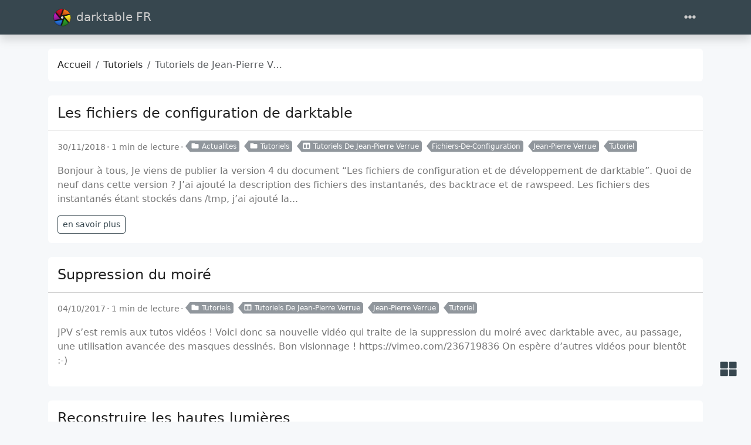

--- FILE ---
content_type: text/html
request_url: https://darktable.fr/series/tutoriels-de-jean-pierre-verrue/
body_size: 46688
content:
<!doctype html><html class=position-relative itemscope itemtype=https://schema.org/WebPage lang=fr data-bs-theme=auto data-palette=blue-gray><head><script src=/assets/init/bundle.min.0c452687b27b8dfb80146048105d7c46ea5c503c694ccd9622b25ed9b275339b.js integrity="sha256-DEUmh7J7jfuAFGBIEF18RupcUDxpTM2WIrJe2bJ1M5s=" crossorigin=anonymous></script><meta charset=utf-8><meta name=viewport content="width=device-width,initial-scale=1"><title>Tutoriels de Jean-Pierre Verrue - Séries - darktable FR</title><link rel=icon href=/favicon_huacde8197b0408504bcae291a8bac03c4_78682_16x16_resize_box_3.png sizes=16x16 type=image/png><link rel=icon href=/favicon_huacde8197b0408504bcae291a8bac03c4_78682_32x32_resize_box_3.png sizes=32x32 type=image/png><link rel=icon href=/favicon_huacde8197b0408504bcae291a8bac03c4_78682_150x150_resize_box_3.png sizes=150x150 type=image/png><link rel=apple-touch-icon href=/favicon_huacde8197b0408504bcae291a8bac03c4_78682_180x180_resize_box_3.png sizes=180x180 type=image/png><link rel=icon href="https://darktable.fr/images/icons/icon-192x192.png?version=d1ac1ce6602aa0e6337384a3513952ce" sizes=192x192><link rel=mask-icon href=/safari-pinned-tab.svg color=#6f42c1><link rel=icon href="https://darktable.fr/images/icons/favicon.ico?version=b61458030efb570a8c21a178fe68a1bd"><meta name=keywords content="darktable,photo,raw"><meta name=description content="Site de la communauté francophone de darktable"><meta name=twitter:card content="summary"><meta name=twitter:title content="Tutoriels de Jean-Pierre Verrue"><meta name=twitter:description content="Site de la communauté francophone de darktable"><meta property="og:title" content="Tutoriels de Jean-Pierre Verrue"><meta property="og:description" content="Site de la communauté francophone de darktable"><meta property="og:type" content="website"><meta property="og:url" content="https://darktable.fr/series/tutoriels-de-jean-pierre-verrue/"><meta itemprop=name content="Tutoriels de Jean-Pierre Verrue"><meta itemprop=description content="Site de la communauté francophone de darktable"><meta property="og:image" content="https://darktable.fr/images/logo.png"><meta name=twitter:image content="https://darktable.fr/images/logo.png"><meta property="og:image:alt" content="Tutoriels de Jean-Pierre Verrue"><meta name=twitter:image:alt content="Tutoriels de Jean-Pierre Verrue"><link rel=alternate type=application/rss+xml href=/series/tutoriels-de-jean-pierre-verrue/index.xml title="darktable FR"><link data-precache rel=stylesheet href=/assets/main/bundle.min.39555ad31ce3822c8a502eff476a6d008113989ccc33f909985a1c2f7adf21c4.css integrity="sha256-OVVa0xzjgiyKUC7/R2ptAIETmJzMM/kJmFocL3rfIcQ=" crossorigin=anonymous><link data-precache rel=stylesheet href=/assets/viewer/bundle.min.81fc6ea2b654c63ccf8e3c859d12072f72f8cbe3f759361479f8b0c00f754e95.css integrity="sha256-gfxuorZUxjzPjjyFnRIHL3L4y+P3WTYUefiwwA91TpU=" crossorigin=anonymous></head><body><header class="mb-4 sticky-top"><nav class="top-app-bar shadow navbar navbar-expand-xxl"><div class=container><a class="navbar-brand d-flex align-items-center flex-grow-1 flex-xxl-grow-0 justify-content-xxl-start ms-2 ms-xxl-0 mx-auto me-xxl-2" href=https://darktable.fr><picture><img class=logo alt=Logo src=https://darktable.fr/images/logo.png loading=lazy width=400 height=400></picture>
darktable FR</a><div class="offcanvas-xxl offcanvas-end flex-grow-1" data-bs-scroll=true tabindex=-1 id=navbarMenus aria-labelledby=navbarMenusLabel><div class="offcanvas-header px-4 pb-0"><div class="offcanvas-title h5" id=navbarMenusLabel>darktable FR</div><button type=button class="btn-close btn-close-white" data-bs-dismiss=offcanvas data-bs-target=#navbarMenus aria-label=Close></button></div><div class="offcanvas-body p-4 pt-0 p-xxl-0"><hr class=d-xxl-none><ul class="navbar-nav flex-row flex-wrap align-items-center me-auto"><li class="nav-item col-6 col-xxl-auto"><a class="nav-link py-2 px-0 px-xxl-2" href=https://darktable.fr/quest-ce-que-darktable/>Qu'est-ce que darktable ?</a></li><li class="nav-item col-12 col-xxl-auto dropdown px-0"><a href=# class="nav-link dropdown-toggle" id=navbarDropdownBlog role=button data-bs-toggle=dropdown aria-expanded=false><i class="fas fa-fw fa-chevron-circle-down"></i>Blog</a><ul class="dropdown-menu dropdown-menu-end" aria-labelledby=navbarDropdownBlog data-bs-popper=none><li><a class="dropdown-item d-flex align-items-center text-wrap text-xxl-nowrap" href=https://darktable.fr/posts/><i class="fas fa-newspaper fa-fw"></i><div class=dropdown-item-content><p class="dropdown-item-title mb-0">Articles</p></div></a></li><li><a class="dropdown-item d-flex align-items-center text-wrap text-xxl-nowrap" href=https://darktable.fr/series/><i class="fas fa-fw fa-columns"></i><div class=dropdown-item-content><p class="dropdown-item-title mb-0">Tutoriels</p></div></a></li><li><a class="dropdown-item d-flex align-items-center text-wrap text-xxl-nowrap" href=https://darktable.fr/archives/><i class="fas fa-fw fa-file-archive"></i><div class=dropdown-item-content><p class="dropdown-item-title mb-0">Archives</p></div></a></li><li><a class="dropdown-item d-flex align-items-center text-wrap text-xxl-nowrap" href=https://darktable.fr/categories/><i class="fas fa-fw fa-folder"></i><div class=dropdown-item-content><p class="dropdown-item-title mb-0">Catégories</p></div></a></li><li><a class="dropdown-item d-flex align-items-center text-wrap text-xxl-nowrap" href=https://darktable.fr/tags/><i class="fas fa-fw fa-tags"></i><div class=dropdown-item-content><p class="dropdown-item-title mb-0">Tags</p></div></a></li></ul></li><li class="nav-item col-6 col-xxl-auto"><a class="nav-link py-2 px-0 px-xxl-2" href=https://forums.darktable.fr target=_blank rel="noopener noreferrer">Forum</a></li><li class="nav-item col-6 col-xxl-auto"><a class="nav-link py-2 px-0 px-xxl-2" href=https://app.element.io/#/room/#darktable.fr:matrix.org target=_blank rel="noopener noreferrer">Discussions</a></li><li class="nav-item col-6 col-xxl-auto"><a class="nav-link py-2 px-0 px-xxl-2" href=https://darktable.fr/carte-des-membres/>Géolocalisation</a></li><li class="nav-item col-12 col-xxl-auto dropdown px-0"><a href=# class="nav-link dropdown-toggle" id=navbarDropdownDocumentation role=button data-bs-toggle=dropdown aria-expanded=false><i class="fas fa-fw fa-chevron-circle-down"></i>Documentation</a><ul class="dropdown-menu dropdown-menu-end" aria-labelledby=navbarDropdownDocumentation data-bs-popper=none><li><a class="dropdown-item d-flex align-items-center text-wrap text-xxl-nowrap" href=https://docs.darktable.org/usermanual/stable/fr/ target=_blank rel="noopener noreferrer"><div class=dropdown-item-content><p class="dropdown-item-title mb-0">Manuel d'utilisation</p></div></a></li><li><a class="dropdown-item d-flex align-items-center text-wrap text-xxl-nowrap" href=https://darktable.fr/installation-linux/><div class=dropdown-item-content><p class="dropdown-item-title mb-0">Installation Linux</p></div></a></li><li><a class="dropdown-item d-flex align-items-center text-wrap text-xxl-nowrap" href=https://darktable.fr/installation-mac/><div class=dropdown-item-content><p class="dropdown-item-title mb-0">Installation Mac</p></div></a></li><li><a class="dropdown-item d-flex align-items-center text-wrap text-xxl-nowrap" href=https://darktable.fr/installation-windows/><div class=dropdown-item-content><p class="dropdown-item-title mb-0">Installation Windows</p></div></a></li><li><a class="dropdown-item d-flex align-items-center text-wrap text-xxl-nowrap" href=https://darktable.fr/les-fichiers-de-configuration/><div class=dropdown-item-content><p class="dropdown-item-title mb-0">Les fichiers de configuration</p></div></a></li><li><a class="dropdown-item d-flex align-items-center text-wrap text-xxl-nowrap" href=https://darktable.fr/faq/><div class=dropdown-item-content><p class="dropdown-item-title mb-0">FAQs</p></div></a></li></ul></li><li class="nav-item col-6 col-xxl-auto"><a class="nav-link py-2 px-0 px-xxl-2" href=https://www.darktable.org/install/ target=_blank rel="noopener noreferrer">Télécharger</a></li></ul><hr class=d-xxl-none><form class="search-bar ms-auto my-auto" action=/search/ novalidate><div class="input-group align-items-center"><span class="btn btn-search disabled position-absolute left-0 border-0 px-1"><i class="fas fa-fw fa-search fa-lg"></i></span>
<input class="my-1 form-control border-white rounded-5 search-input bg-body" name=q type=search placeholder=Chercher aria-label=Search required>
<span class="search-shortcut position-absolute end-0 top-0 me-2"><kbd class="text-dark bg-white opacity-75 rounded-3 shadow border border-primary py-1 fw-bold">/</kbd></span></div></form><hr class=d-xxl-none><ul class="navbar-nav flex-row flex-wrap align-items-center ms-md-auto"><li class="nav-item dropdown col-6 col-xxl-auto"><a class="nav-link px-0 py-2 px-xxl-1" href=# id=fontSizeDropdown role=button data-bs-toggle=dropdown aria-expanded=false><i class="fas fa-fw fa-font"></i>
<span class=d-xxl-none>Taille de la Police</span></a><ul class="font-size-dropdown-menu dropdown-menu dropdown-menu-end" aria-labelledby=fontSizeDropdown><li><button class="font-size-item dropdown-item" data-size=xs>
Extra Small</button></li><li><button class="font-size-item dropdown-item" data-size=sm>
Small</button></li><li><button class="font-size-item dropdown-item active" data-size=md>
Medium</button></li><li><button class="font-size-item dropdown-item" data-size=lg>
Large</button></li><li><button class="font-size-item dropdown-item" data-size=xl>
Extra Large</button></li></ul></li><li class="nav-item dropdown col-6 col-xxl-auto"><a class="nav-link px-0 py-2 px-xxl-1" href=# id=paletteDropdown role=button data-bs-toggle=dropdown aria-expanded=false><i class="fas fa-fw fa-palette"></i>
<span class=d-xxl-none>Palette</span></a><ul class="palette-dropdown-menu dropdown-menu dropdown-menu-end px-2 row g-2" aria-labelledby=paletteDropdown><li class="col-4 my-1"><a role=button id=palette-blue aria-label=Bleu class="btn btn-sm w-100 palette text-bg-blue" data-palette=blue></a></li><li class="col-4 my-1"><a role=button id=palette-blue-gray aria-label="Blue Gris" class="btn btn-sm w-100 palette text-bg-blue-gray" data-palette=blue-gray></a></li><li class="col-4 my-1"><a role=button id=palette-brown aria-label=Marron class="btn btn-sm w-100 palette text-bg-brown" data-palette=brown></a></li><li class="col-4 my-1"><a role=button id=palette-cyan aria-label=Cyan class="btn btn-sm w-100 palette text-bg-cyan" data-palette=cyan></a></li><li class="col-4 my-1"><a role=button id=palette-green aria-label=Vert class="btn btn-sm w-100 palette text-bg-green" data-palette=green></a></li><li class="col-4 my-1"><a role=button id=palette-indigo aria-label=Indigo class="btn btn-sm w-100 palette text-bg-indigo" data-palette=indigo></a></li><li class="col-4 my-1"><a role=button id=palette-orange aria-label=Orange class="btn btn-sm w-100 palette text-bg-orange" data-palette=orange></a></li><li class="col-4 my-1"><a role=button id=palette-pink aria-label=Rose class="btn btn-sm w-100 palette text-bg-pink" data-palette=pink></a></li><li class="col-4 my-1"><a role=button id=palette-purple aria-label=Mauve class="btn btn-sm w-100 palette text-bg-purple" data-palette=purple></a></li><li class="col-4 my-1"><a role=button id=palette-red aria-label=Rouge class="btn btn-sm w-100 palette text-bg-red" data-palette=red></a></li><li class="col-4 my-1"><a role=button id=palette-teal aria-label="Bleu Turquoise" class="btn btn-sm w-100 palette text-bg-teal" data-palette=teal></a></li><li class="col-4 my-1"><a role=button id=palette-yellow aria-label=Jaune class="btn btn-sm w-100 palette text-bg-yellow" data-palette=yellow></a></li></ul></li><li class="nav-item dropdown col-6 col-xxl-auto"><a class="nav-link px-0 py-2 px-xxl-1" href=# id=modeDropdown role=button data-bs-toggle=dropdown aria-expanded=false><i class="mode-icon fas fa-fw fa-adjust" id=modeIcon></i>
<span class=d-xxl-none>Mode</span></a><ul class="mode-dropdown-menu dropdown-menu dropdown-menu-end" aria-labelledby=modeDropdown><li class=mode-item data-color-mode=light data-icon=sun><button class=dropdown-item>
<i class="mode-icon fas fa-fw fa-sun"></i> Light</button></li><li class=mode-item data-color-mode=dark data-icon=moon><button class=dropdown-item>
<i class="mode-icon fas fa-fw fa-moon"></i> Dark</button></li><li class="mode-item active" data-color-mode=auto data-icon=adjust><button class=dropdown-item>
<i class="mode-icon fas fa-fw fa-adjust"></i> Auto</button></li></ul></li></ul></div></div><div class=d-flex><button class="navbar-toggler order-5 border-0" type=button data-bs-toggle=offcanvas data-bs-target=#navbarMenus aria-controls=navbarMenus aria-expanded=false aria-label="Toggle navigation">
<i class="fas fa-ellipsis-h"></i></button></div></div></nav></header><main class=container><div class="row content"><noscript><div class="alert alert-danger" role=alert>Your browser does not support JavaScript.</div></noscript><div class=col-xxl-8><div class=container><nav class="row card component" aria-label=breadcrumb><div class="card-body pb-0"><ol class="hbs-breadcrumb breadcrumb flex-nowrap"><li class="breadcrumb-item text-surface"><a href=/>Accueil</a></li><li class="breadcrumb-item text-surface"><a href=/series/>Tutoriels</a></li><li class="breadcrumb-item active">Tutoriels de Jean-Pierre Verrue</li></ol></div></nav><div class="posts mb-4"><article class="row card post component"><div class=card-header><h2 class="card-title post-title my-2 fs-4"><a href=/posts/2018/11/les-fichiers-de-configuration-de-darktable/>Les fichiers de configuration de darktable</a></h2></div><div class=card-body><div class="post-meta mb-3"><span class="post-date me-1 mb-1" title="created on 2018-11-30 00:00:00 +0000 UTC.">30/11/2018</span><span class="post-reading-time me-1 mb-1">1 min de lecture</span><a href=/categories/actualites/ class="btn btn-sm btn-secondary mb-1 me-2 py-0 pe-1 post-taxonomy post-taxonomy-sm post-category">
<i class="fas fa-fw fa-folder me-1"></i>Actualites</a><a href=/categories/tutoriels/ class="btn btn-sm btn-secondary mb-1 me-2 py-0 pe-1 post-taxonomy post-taxonomy-sm post-category">
<i class="fas fa-fw fa-folder me-1"></i>Tutoriels</a><a href=/series/tutoriels-de-jean-pierre-verrue/ class="btn btn-sm btn-secondary mb-1 me-2 py-0 pe-1 post-taxonomy post-taxonomy-sm post-series">
<i class="fas fa-fw fa-columns me-1"></i>Tutoriels De Jean-Pierre Verrue</a><a href=/tags/fichiers-de-configuration/ class="btn btn-sm btn-secondary mb-1 me-2 py-0 pe-1 post-taxonomy post-taxonomy-sm post-tag">Fichiers-De-Configuration</a><a href=/tags/jean-pierre-verrue/ class="btn btn-sm btn-secondary mb-1 me-2 py-0 pe-1 post-taxonomy post-taxonomy-sm post-tag">Jean-Pierre Verrue</a><a href=/tags/tutoriel/ class="btn btn-sm btn-secondary mb-1 me-2 py-0 pe-1 post-taxonomy post-taxonomy-sm post-tag">Tutoriel</a></div><div class=post-summary><p>Bonjour à tous,
Je viens de publier la version 4 du document “Les fichiers de configuration et de développement de darktable”.
Quoi de neuf dans cette version ?
J’ai ajouté la description des fichiers des instantanés, des backtrace et de rawspeed. Les fichiers des instantanés étant stockés dans /tmp, j’ai ajouté la...</p><div><a class="btn btn-sm btn-outline-primary btn-read-more" href=/posts/2018/11/les-fichiers-de-configuration-de-darktable/>en savoir plus</a></div></div></div></article><article class="row card post component"><div class=card-header><h2 class="card-title post-title my-2 fs-4"><a href=/posts/2017/10/suppression-du-moire/>Suppression du moiré</a></h2></div><div class=card-body><div class="post-meta mb-3"><span class="post-date me-1 mb-1" title="created on 2017-10-04 00:00:00 +0000 UTC.">04/10/2017</span><span class="post-reading-time me-1 mb-1">1 min de lecture</span><a href=/categories/tutoriels/ class="btn btn-sm btn-secondary mb-1 me-2 py-0 pe-1 post-taxonomy post-taxonomy-sm post-category">
<i class="fas fa-fw fa-folder me-1"></i>Tutoriels</a><a href=/series/tutoriels-de-jean-pierre-verrue/ class="btn btn-sm btn-secondary mb-1 me-2 py-0 pe-1 post-taxonomy post-taxonomy-sm post-series">
<i class="fas fa-fw fa-columns me-1"></i>Tutoriels De Jean-Pierre Verrue</a><a href=/tags/jean-pierre-verrue/ class="btn btn-sm btn-secondary mb-1 me-2 py-0 pe-1 post-taxonomy post-taxonomy-sm post-tag">Jean-Pierre Verrue</a><a href=/tags/tutoriel/ class="btn btn-sm btn-secondary mb-1 me-2 py-0 pe-1 post-taxonomy post-taxonomy-sm post-tag">Tutoriel</a></div><div class=post-summary><p>JPV s’est remis aux tutos vidéos !
Voici donc sa nouvelle vidéo qui traite de la suppression du moiré avec darktable avec, au passage, une utilisation avancée des masques dessinés.
Bon visionnage !
https://vimeo.com/236719836
On espère d’autres vidéos pour bientôt :-)</p></div></div></article><article class="row card post component"><div class=card-header><h2 class="card-title post-title my-2 fs-4"><a href=/posts/2016/06/reconstruire-les-hautes-lumieres/>Reconstruire les hautes lumières</a></h2></div><div class=card-body><div class="post-meta mb-3"><span class="post-date me-1 mb-1" title="created on 2016-06-21 00:00:00 +0000 UTC.">21/06/2016</span><span class="post-reading-time me-1 mb-1">1 min de lecture</span><a href=/categories/tutoriels/ class="btn btn-sm btn-secondary mb-1 me-2 py-0 pe-1 post-taxonomy post-taxonomy-sm post-category">
<i class="fas fa-fw fa-folder me-1"></i>Tutoriels</a><a href=/series/tutoriels-de-jean-pierre-verrue/ class="btn btn-sm btn-secondary mb-1 me-2 py-0 pe-1 post-taxonomy post-taxonomy-sm post-series">
<i class="fas fa-fw fa-columns me-1"></i>Tutoriels De Jean-Pierre Verrue</a><a href=/tags/jean-pierre-verrue/ class="btn btn-sm btn-secondary mb-1 me-2 py-0 pe-1 post-taxonomy post-taxonomy-sm post-tag">Jean-Pierre Verrue</a><a href=/tags/tutoriel/ class="btn btn-sm btn-secondary mb-1 me-2 py-0 pe-1 post-taxonomy post-taxonomy-sm post-tag">Tutoriel</a></div><div class=post-summary><p>Darktable FR a le plaisir de vous partager un nouveau tutoriel vidéo de notre ami jpv, cette fois-ci, sur la reconstruction des hautes lumières.
Bon visionnage !
https://vimeo.com/171592902</p></div></div></article><article class="row card post component"><div class=card-header><h2 class="card-title post-title my-2 fs-4"><a href=/posts/2016/05/le-voile-atmospherique/>Le voile atmosphérique</a></h2></div><div class=card-body><div class="post-meta mb-3"><span class="post-date me-1 mb-1" title="created on 2016-05-31 00:00:00 +0000 UTC.">31/05/2016</span><span class="post-reading-time me-1 mb-1">1 min de lecture</span><a href=/categories/tutoriels/ class="btn btn-sm btn-secondary mb-1 me-2 py-0 pe-1 post-taxonomy post-taxonomy-sm post-category">
<i class="fas fa-fw fa-folder me-1"></i>Tutoriels</a><a href=/series/tutoriels-de-jean-pierre-verrue/ class="btn btn-sm btn-secondary mb-1 me-2 py-0 pe-1 post-taxonomy post-taxonomy-sm post-series">
<i class="fas fa-fw fa-columns me-1"></i>Tutoriels De Jean-Pierre Verrue</a><a href=/tags/jean-pierre-verrue/ class="btn btn-sm btn-secondary mb-1 me-2 py-0 pe-1 post-taxonomy post-taxonomy-sm post-tag">Jean-Pierre Verrue</a><a href=/tags/tutoriel/ class="btn btn-sm btn-secondary mb-1 me-2 py-0 pe-1 post-taxonomy post-taxonomy-sm post-tag">Tutoriel</a></div><div class=post-summary><p>JPV vient de réaliser un superbe tutoriel vidéo sur la suppression du voile atmosphérique (aussi appelé Haze en anglais). Bon visionnage !
https://vimeo.com/168679284
N’hésitez pas à laisser vos impressions dans les commentaires.</p></div></div></article><article class="row card post component"><div class=card-header><h2 class="card-title post-title my-2 fs-4"><a href=/posts/2016/05/fusion-conditionelles/>Fusion conditionnelle</a></h2></div><div class=card-body><div class="post-meta mb-3"><span class="post-date me-1 mb-1" title="created on 2016-05-05 00:00:00 +0000 UTC.">05/05/2016</span><span class="post-reading-time me-1 mb-1">1 min de lecture</span><a href=/categories/tutoriels/ class="btn btn-sm btn-secondary mb-1 me-2 py-0 pe-1 post-taxonomy post-taxonomy-sm post-category">
<i class="fas fa-fw fa-folder me-1"></i>Tutoriels</a><a href=/series/tutoriels-de-jean-pierre-verrue/ class="btn btn-sm btn-secondary mb-1 me-2 py-0 pe-1 post-taxonomy post-taxonomy-sm post-series">
<i class="fas fa-fw fa-columns me-1"></i>Tutoriels De Jean-Pierre Verrue</a><a href=/tags/jean-pierre-verrue/ class="btn btn-sm btn-secondary mb-1 me-2 py-0 pe-1 post-taxonomy post-taxonomy-sm post-tag">Jean-Pierre Verrue</a><a href=/tags/tutoriel/ class="btn btn-sm btn-secondary mb-1 me-2 py-0 pe-1 post-taxonomy post-taxonomy-sm post-tag">Tutoriel</a></div><div class=post-summary><p>Comment faire des corrections locales avec Darktable</p></div></div></article></div><div class="row table-responsive mb-3"><ul class="pagination pagination-default"><li class="page-item disabled"><a aria-disabled=true aria-label=First class=page-link role=button tabindex=-1><span aria-hidden=true>&#171;&#171;</span></a></li><li class="page-item disabled"><a aria-disabled=true aria-label=Previous class=page-link role=button tabindex=-1><span aria-hidden=true>&#171;</span></a></li><li class="page-item active"><a aria-current=page aria-label="Page 1" class=page-link role=button>1</a></li><li class=page-item><a href=/series/tutoriels-de-jean-pierre-verrue/page/2/ aria-label="Page 2" class=page-link role=button>2</a></li><li class=page-item><a href=/series/tutoriels-de-jean-pierre-verrue/page/2/ aria-label=Next class=page-link role=button><span aria-hidden=true>&#187;</span></a></li><li class=page-item><a href=/series/tutoriels-de-jean-pierre-verrue/page/2/ aria-label=Last class=page-link role=button><span aria-hidden=true>&#187;&#187;</span></a></li></ul></div></div></div><aside class="col-xxl-4 sidebar d-flex"><div class="container d-flex flex-column"><div class="accordion profile profile-compact"><div class="accordion-item card row component"><div class="accordion-header card-header border-0" id=profile-header><a class="accordion-button d-lg-none mb-2 shadow-none p-0 bg-transparent text-surface" role=button data-bs-toggle=collapse href=#profile aria-expanded=true aria-controls=profile>Profile</a></div><div class="card-body collapse accordion-collapse accordion-body d-lg-block show" id=profile aria-labelledby=profile-header><div class=d-flex><div class="d-flex flex-shrink-0 justify-content-center align-items-center"><picture><img class="profile-avatar rounded-circle" alt src=https://darktable.fr/images/logo.png loading=lazy data-viewer-invisible width=400 height=400></picture></div><div class="profile-meta flex-grow-1 ms-3 text-center"><div class="profile-name fw-fold fs-lg"></div><div class=profile-bio>Site de la communauté francophone des utilisateurs du logiciel darktable</div></div></div></div></div></div><div class="accordion taxonomies-toggle"><div class="row card component accordion-item"><div class="accordion-header card-header border-0"><a class="accordion-button d-lg-none mb-1 shadow-none p-0 bg-transparent" role=button data-bs-toggle=collapse href=#taxonomies-toggle aria-expanded=true aria-controls=taxonomies-toggle>Taxonomies</a></div><div class="card-body collapse accordion-collapse accordion-body d-lg-block show" id=taxonomies-toggle><ul class="nav nav-pills nav-fill" role=tablist><li class=nav-item role=presentation><button class="nav-link active" id=taxonomySeriesTab data-bs-toggle=tab data-bs-target=#taxonomySeries type=button role=tab aria-controls=taxonomySeries aria-selected=true>
Séries</button></li><li class=nav-item role=presentation><button class=nav-link id=taxonomyCategoriesTab data-bs-toggle=tab data-bs-target=#taxonomyCategories type=button role=tab aria-controls=taxonomyCategories aria-selected=true>
Catégories</button></li><li class=nav-item role=presentation><button class=nav-link id=taxonomyTagsTab data-bs-toggle=tab data-bs-target=#taxonomyTags type=button role=tab aria-controls=taxonomyTags aria-selected=true>
Tags</button></li><li class=nav-item role=presentation><button class=nav-link id=taxonomyAuthorsTab data-bs-toggle=tab data-bs-target=#taxonomyAuthors type=button role=tab aria-controls=taxonomyAuthors aria-selected=true>
Authors</button></li><li class=nav-item role=presentation><button class=nav-link id=taxonomyArchivesTab data-bs-toggle=tab data-bs-target=#taxonomyArchives type=button role=tab aria-controls=taxonomyArchives aria-selected=true>
Archives</button></li></ul><div class="tab-content mt-3"><div class="tab-pane active" id=taxonomySeries role=tabpanel aria-labelledby=taxonomySeriesTab tabindex=0><a href=/series/tutoriels-daur%C3%A9lien-pierre/ class="btn btn-sm btn-secondary post-taxonomy ps-3 post-series me-2 mb-2" title="Tutoriels d'Aurélien Pierre">Tutoriels d'Aurélien Pierre
<span class="badge badge-sm text-secondary bg-white ms-1">46</span></a>
<a href=/series/tutoriels-de-carafife/ class="btn btn-sm btn-secondary post-taxonomy ps-3 post-series me-2 mb-2" title="Tutoriels de carafife">Tutoriels de carafife
<span class="badge badge-sm text-secondary bg-white ms-1">42</span></a>
<a href=/series/tutoriels-de-harry-durgin/ class="btn btn-sm btn-secondary post-taxonomy ps-3 post-series me-2 mb-2" title="Tutoriels de Harry Durgin">Tutoriels de Harry Durgin
<span class="badge badge-sm text-secondary bg-white ms-1">41</span></a>
<a href=/series/tutoriels-de-jc-tutos/ class="btn btn-sm btn-secondary post-taxonomy ps-3 post-series me-2 mb-2" title="Tutoriels de JC Tutos">Tutoriels de JC Tutos
<span class="badge badge-sm text-secondary bg-white ms-1">28</span></a>
<a href=/series/tutoriels-de-luc-viatour/ class="btn btn-sm btn-secondary post-taxonomy ps-3 post-series me-2 mb-2" title="Tutoriels de Luc Viatour">Tutoriels de Luc Viatour
<span class="badge badge-sm text-secondary bg-white ms-1">20</span></a>
<a href=/series/tutoriels-de-shane-milton/ class="btn btn-sm btn-secondary post-taxonomy ps-3 post-series me-2 mb-2" title="Tutoriels de Shane Milton">Tutoriels de Shane Milton
<span class="badge badge-sm text-secondary bg-white ms-1">11</span></a>
<a href=/series/tutoriels-de-fr%C3%A9d%C3%A9ric-de-thezy/ class="btn btn-sm btn-secondary post-taxonomy ps-3 post-series me-2 mb-2" title="Tutoriels de Frédéric de Thezy">Tutoriels de Frédéric de Thezy
<span class="badge badge-sm text-secondary bg-white ms-1">9</span></a>
<a href=/series/tutoriels-de-rawfiner/ class="btn btn-sm btn-secondary post-taxonomy ps-3 post-series me-2 mb-2" title="Tutoriels de Rawfiner">Tutoriels de Rawfiner
<span class="badge badge-sm text-secondary bg-white ms-1">9</span></a>
<a href=/series/tutoriels-de-riley-brandt/ class="btn btn-sm btn-secondary post-taxonomy ps-3 post-series me-2 mb-2" title="Tutoriels de Riley Brandt">Tutoriels de Riley Brandt
<span class="badge badge-sm text-secondary bg-white ms-1">9</span></a>
<a href=/series/tutoriels-de-laurent-tuto/ class="btn btn-sm btn-secondary post-taxonomy ps-3 post-series me-2 mb-2" title="Tutoriels de Laurent Tuto">Tutoriels de Laurent Tuto
<span class="badge badge-sm text-secondary bg-white ms-1">7</span></a>
<a href=https://darktable.fr/series class="btn btn-sm btn-secondary post-taxonomy ps-3 post-series me-2 mb-2" title=ALL>ALL
<span class="badge badge-sm text-secondary bg-white ms-1">41</span></a></div><div class=tab-pane id=taxonomyCategories role=tabpanel aria-labelledby=taxonomyCategoriesTab tabindex=0><a href=/categories/tutoriels/ class="btn btn-sm btn-secondary post-taxonomy ps-3 post-category me-2 mb-2" title=tutoriels>tutoriels
<span class="badge badge-sm text-secondary bg-white ms-1">320</span></a>
<a href=/categories/actualites/ class="btn btn-sm btn-secondary post-taxonomy ps-3 post-category me-2 mb-2" title=actualites>actualites
<span class="badge badge-sm text-secondary bg-white ms-1">126</span></a>
<a href=/categories/styles/ class="btn btn-sm btn-secondary post-taxonomy ps-3 post-category me-2 mb-2" title=styles>styles
<span class="badge badge-sm text-secondary bg-white ms-1">33</span></a>
<a href=/categories/featured/ class="btn btn-sm btn-secondary post-taxonomy ps-3 post-category me-2 mb-2" title=featured>featured
<span class="badge badge-sm text-secondary bg-white ms-1">25</span></a>
<a href=/categories/non-classe/ class="btn btn-sm btn-secondary post-taxonomy ps-3 post-category me-2 mb-2" title=non-classe>non-classe
<span class="badge badge-sm text-secondary bg-white ms-1">14</span></a></div><div class=tab-pane id=taxonomyTags role=tabpanel aria-labelledby=taxonomyTagsTab tabindex=0><a href=/tags/tutoriel/ class="btn btn-sm btn-secondary post-taxonomy ps-3 post-tag me-2 mb-2" title=tutoriel>tutoriel
<span class="badge badge-sm text-secondary bg-white ms-1">327</span></a>
<a href=/tags/news/ class="btn btn-sm btn-secondary post-taxonomy ps-3 post-tag me-2 mb-2" title=news>news
<span class="badge badge-sm text-secondary bg-white ms-1">68</span></a>
<a href=/tags/aur%C3%A9lien-pierre/ class="btn btn-sm btn-secondary post-taxonomy ps-3 post-tag me-2 mb-2" title="Aurélien Pierre">Aurélien Pierre
<span class="badge badge-sm text-secondary bg-white ms-1">51</span></a>
<a href=/tags/carafife/ class="btn btn-sm btn-secondary post-taxonomy ps-3 post-tag me-2 mb-2" title=carafife>carafife
<span class="badge badge-sm text-secondary bg-white ms-1">42</span></a>
<a href=/tags/harry-durgin/ class="btn btn-sm btn-secondary post-taxonomy ps-3 post-tag me-2 mb-2" title="Harry Durgin">Harry Durgin
<span class="badge badge-sm text-secondary bg-white ms-1">41</span></a>
<a href=/tags/style/ class="btn btn-sm btn-secondary post-taxonomy ps-3 post-tag me-2 mb-2" title=style>style
<span class="badge badge-sm text-secondary bg-white ms-1">32</span></a>
<a href=/tags/jc-tutos/ class="btn btn-sm btn-secondary post-taxonomy ps-3 post-tag me-2 mb-2" title="JC Tutos">JC Tutos
<span class="badge badge-sm text-secondary bg-white ms-1">30</span></a>
<a href=/tags/luc-viatour/ class="btn btn-sm btn-secondary post-taxonomy ps-3 post-tag me-2 mb-2" title="Luc Viatour">Luc Viatour
<span class="badge badge-sm text-secondary bg-white ms-1">23</span></a>
<a href=/tags/featured/ class="btn btn-sm btn-secondary post-taxonomy ps-3 post-tag me-2 mb-2" title=featured>featured
<span class="badge badge-sm text-secondary bg-white ms-1">20</span></a>
<a href=/tags/shane-milton/ class="btn btn-sm btn-secondary post-taxonomy ps-3 post-tag me-2 mb-2" title="Shane Milton">Shane Milton
<span class="badge badge-sm text-secondary bg-white ms-1">10</span></a>
<a href=https://darktable.fr/tags class="btn btn-sm btn-secondary post-taxonomy ps-3 post-tag me-2 mb-2" title=ALL>ALL
<span class="badge badge-sm text-secondary bg-white ms-1">90</span></a></div><div class=tab-pane id=taxonomyAuthors role=tabpanel aria-labelledby=taxonomyAuthorsTab tabindex=0><a href=/authors/jpg54/ class="btn btn-sm btn-secondary post-taxonomy ps-3 post-author me-2 mb-2" title=jpg54>jpg54
<span class="badge badge-sm text-secondary bg-white ms-1">13</span></a>
<a href=/authors/jipivy/ class="btn btn-sm btn-secondary post-taxonomy ps-3 post-author me-2 mb-2" title=jipivy>jipivy
<span class="badge badge-sm text-secondary bg-white ms-1">11</span></a>
<a href=/authors/andy/ class="btn btn-sm btn-secondary post-taxonomy ps-3 post-author me-2 mb-2" title=Andy>Andy
<span class="badge badge-sm text-secondary bg-white ms-1">4</span></a>
<a href=/authors/jpv/ class="btn btn-sm btn-secondary post-taxonomy ps-3 post-author me-2 mb-2" title=jpv>jpv
<span class="badge badge-sm text-secondary bg-white ms-1">1</span></a></div><div class=tab-pane id=taxonomyArchives role=tabpanel aria-labelledby=taxonomyArchivesTab tabindex=0><a href class="btn btn-sm btn-secondary post-taxonomy ps-3 me-2 mb-2" title=2025>2025 <span class="badge badge-sm text-secondary bg-white ms-1">5</span></a>
<a href class="btn btn-sm btn-secondary post-taxonomy ps-3 me-2 mb-2" title=2024>2024 <span class="badge badge-sm text-secondary bg-white ms-1">5</span></a>
<a href class="btn btn-sm btn-secondary post-taxonomy ps-3 me-2 mb-2" title=2023>2023 <span class="badge badge-sm text-secondary bg-white ms-1">22</span></a>
<a href=/archives/2022/ class="btn btn-sm btn-secondary post-taxonomy ps-3 me-2 mb-2" title=2022>2022 <span class="badge badge-sm text-secondary bg-white ms-1">18</span></a>
<a href=/archives/2021/ class="btn btn-sm btn-secondary post-taxonomy ps-3 me-2 mb-2" title=2021>2021 <span class="badge badge-sm text-secondary bg-white ms-1">25</span></a>
<a href=/archives/2020/ class="btn btn-sm btn-secondary post-taxonomy ps-3 me-2 mb-2" title=2020>2020 <span class="badge badge-sm text-secondary bg-white ms-1">49</span></a>
<a href=/archives/2019/ class="btn btn-sm btn-secondary post-taxonomy ps-3 me-2 mb-2" title=2019>2019 <span class="badge badge-sm text-secondary bg-white ms-1">39</span></a>
<a href=/archives/2018/ class="btn btn-sm btn-secondary post-taxonomy ps-3 me-2 mb-2" title=2018>2018 <span class="badge badge-sm text-secondary bg-white ms-1">101</span></a>
<a href=/archives/2017/ class="btn btn-sm btn-secondary post-taxonomy ps-3 me-2 mb-2" title=2017>2017 <span class="badge badge-sm text-secondary bg-white ms-1">80</span></a>
<a href=/archives/2016/ class="btn btn-sm btn-secondary post-taxonomy ps-3 me-2 mb-2" title=2016>2016 <span class="badge badge-sm text-secondary bg-white ms-1">147</span></a></div></div></div></div></div><div class="accordion posts-toggle"><div class="row card component accordion-item"><div class="accordion-header card-header border-0"><a class="accordion-button d-lg-none mb-1 shadow-none p-0 bg-transparent" role=button data-bs-toggle=collapse href=#posts-toggle aria-expanded=true aria-controls=posts-toggle>Posts</a></div><div class="card-body collapse accordion-collapse accordion-body d-lg-block show" id=posts-toggle><ul class="nav nav-pills nav-fill" role=tablist><li class=nav-item role=presentation><button class="nav-link active" id=featured-posts-tab data-bs-toggle=tab data-bs-target=#featured-posts type=button role=tab aria-controls=featured-posts aria-selected=true>
Articles à la Une</button></li><li class=nav-item role=presentation><button class=nav-link id=recent-posts-tab data-bs-toggle=tab data-bs-target=#recent-posts type=button role=tab aria-controls=recent-posts aria-selected=true>
Articles Récents</button></li></ul><div class="tab-content mt-3"><div class="tab-pane active" id=featured-posts role=tabpanel aria-labelledby=featured-posts-tab tabindex=0><ul class="post-list list-unstyled ms-1"><li class=mb-2><div class=d-flex><div class="flex-shrink-0 d-flex justify-content-center align-items-center" style=max-width:100px><picture><source srcset=/posts/2025/12/notes-version-5.4.0/feature_huc3f564593f5e8352d97a15df9c288b5d_132376_500x0_resize_box_3.png media="(max-width: 576px)" height=207 width=500><img class=img-fluid height=75 width=180 alt=feature.png src=/posts/2025/12/notes-version-5.4.0/feature_huc3f564593f5e8352d97a15df9c288b5d_132376_180x0_resize_box_3.png data-src=/posts/2025/12/notes-version-5.4.0/feature.png loading=lazy></picture></div><div class="flex-grow-1 d-flex flex-column h-auto justify-content-center ms-3"><a class=post-title href=/posts/2025/12/notes-version-5.4.0/>Version 5.4.0</a><div class="post-meta mt-2"><span class=post-date>21/12/2025</span></div></div></div></li><li class=mb-2><div class=d-flex><div class="flex-shrink-0 d-flex justify-content-center align-items-center" style=max-width:100px><picture><source srcset=/posts/2025/10/vid%C3%A9os-de-nicolas/feature_hue173be7d32a339844aed571339a6e317_451459_500x0_resize_q75_box.jpg media="(max-width: 576px)" height=266 width=500><img class=img-fluid height=96 width=180 alt=feature.jpg src=/posts/2025/10/vid%C3%A9os-de-nicolas/feature_hue173be7d32a339844aed571339a6e317_451459_180x0_resize_q75_box.jpg data-src=/posts/2025/10/vid%C3%A9os-de-nicolas/feature.jpg loading=lazy></picture></div><div class="flex-grow-1 d-flex flex-column h-auto justify-content-center ms-3"><a class=post-title href=/posts/2025/10/vid%C3%A9os-de-nicolas/>l'effet Orton et le module composite</a><div class="post-meta mt-2"><span class=post-date>13/10/2025</span></div></div></div></li><li class=mb-2><div class=d-flex><div class="flex-shrink-0 d-flex justify-content-center align-items-center" style=max-width:100px><picture><source srcset=/posts/2025/07/-notes-version-5.2.1/feature_hu1602276ea681b8d134d981a3d03591e9_130042_500x0_resize_box_3.png media="(max-width: 576px)" height=207 width=500><img class=img-fluid height=75 width=180 alt=feature.png src=/posts/2025/07/-notes-version-5.2.1/feature_hu1602276ea681b8d134d981a3d03591e9_130042_180x0_resize_box_3.png data-src=/posts/2025/07/-notes-version-5.2.1/feature.png loading=lazy></picture></div><div class="flex-grow-1 d-flex flex-column h-auto justify-content-center ms-3"><a class=post-title href=/posts/2025/07/-notes-version-5.2.1/>Version 5.2.1</a><div class="post-meta mt-2"><span class=post-date>06/08/2025</span></div></div></div></li><li class=mb-2><div class=d-flex><div class="flex-shrink-0 d-flex justify-content-center align-items-center" style=max-width:100px><picture><source srcset=/posts/2025/06/notes-version-5.2.0/feature_hua59b23cf280729e8c9412660be3e6668_133184_500x0_resize_box_3.png media="(max-width: 576px)" height=207 width=500><img class=img-fluid height=75 width=180 alt=feature.png src=/posts/2025/06/notes-version-5.2.0/feature_hua59b23cf280729e8c9412660be3e6668_133184_180x0_resize_box_3.png data-src=/posts/2025/06/notes-version-5.2.0/feature.png loading=lazy></picture></div><div class="flex-grow-1 d-flex flex-column h-auto justify-content-center ms-3"><a class=post-title href=/posts/2025/06/notes-version-5.2.0/>Version 5.2.0</a><div class="post-meta mt-2"><span class=post-date>21/06/2025</span></div></div></div></li><li class=mb-2><div class=d-flex><div class="flex-shrink-0 d-flex justify-content-center align-items-center" style=max-width:100px><picture><source srcset=/posts/2025/02/notes-version-5.0.1/feature_huabd46c42ba5b05af8b28126f6d99a3ac_130477_500x0_resize_box_3.png media="(max-width: 576px)" height=207 width=500><img class=img-fluid height=75 width=180 alt=feature.png src=/posts/2025/02/notes-version-5.0.1/feature_huabd46c42ba5b05af8b28126f6d99a3ac_130477_180x0_resize_box_3.png data-src=/posts/2025/02/notes-version-5.0.1/feature.png loading=lazy></picture></div><div class="flex-grow-1 d-flex flex-column h-auto justify-content-center ms-3"><a class=post-title href=/posts/2025/02/notes-version-5.0.1/>Version 5.0.1</a><div class="post-meta mt-2"><span class=post-date>12/02/2025</span></div></div></div></li></ul></div><div class=tab-pane id=recent-posts role=tabpanel aria-labelledby=recent-posts-tab tabindex=0><ul class="post-list list-unstyled ms-1"><li class=mb-2><div class=d-flex><div class="flex-shrink-0 d-flex justify-content-center align-items-center" style=max-width:100px><picture><source srcset=/posts/2025/12/notes-version-5.4.0/feature_huc3f564593f5e8352d97a15df9c288b5d_132376_500x0_resize_box_3.png media="(max-width: 576px)" height=207 width=500><img class=img-fluid height=75 width=180 alt=feature.png src=/posts/2025/12/notes-version-5.4.0/feature_huc3f564593f5e8352d97a15df9c288b5d_132376_180x0_resize_box_3.png data-src=/posts/2025/12/notes-version-5.4.0/feature.png loading=lazy></picture></div><div class="flex-grow-1 d-flex flex-column h-auto justify-content-center ms-3"><a class=post-title href=/posts/2025/12/notes-version-5.4.0/>Version 5.4.0</a><div class="post-meta mt-2"><span class=post-date>21/12/2025</span></div></div></div></li><li class=mb-2><div class=d-flex><div class="flex-shrink-0 d-flex justify-content-center align-items-center" style=max-width:100px><picture><source srcset=/posts/2025/10/vid%C3%A9os-de-nicolas/feature_hue173be7d32a339844aed571339a6e317_451459_500x0_resize_q75_box.jpg media="(max-width: 576px)" height=266 width=500><img class=img-fluid height=96 width=180 alt=feature.jpg src=/posts/2025/10/vid%C3%A9os-de-nicolas/feature_hue173be7d32a339844aed571339a6e317_451459_180x0_resize_q75_box.jpg data-src=/posts/2025/10/vid%C3%A9os-de-nicolas/feature.jpg loading=lazy></picture></div><div class="flex-grow-1 d-flex flex-column h-auto justify-content-center ms-3"><a class=post-title href=/posts/2025/10/vid%C3%A9os-de-nicolas/>l'effet Orton et le module composite</a><div class="post-meta mt-2"><span class=post-date>13/10/2025</span></div></div></div></li><li class=mb-2><div class=d-flex><div class="flex-shrink-0 d-flex justify-content-center align-items-center" style=max-width:100px><picture><source srcset=/posts/2025/07/-notes-version-5.2.1/feature_hu1602276ea681b8d134d981a3d03591e9_130042_500x0_resize_box_3.png media="(max-width: 576px)" height=207 width=500><img class=img-fluid height=75 width=180 alt=feature.png src=/posts/2025/07/-notes-version-5.2.1/feature_hu1602276ea681b8d134d981a3d03591e9_130042_180x0_resize_box_3.png data-src=/posts/2025/07/-notes-version-5.2.1/feature.png loading=lazy></picture></div><div class="flex-grow-1 d-flex flex-column h-auto justify-content-center ms-3"><a class=post-title href=/posts/2025/07/-notes-version-5.2.1/>Version 5.2.1</a><div class="post-meta mt-2"><span class=post-date>06/08/2025</span></div></div></div></li><li class=mb-2><div class=d-flex><div class="flex-shrink-0 d-flex justify-content-center align-items-center" style=max-width:100px><picture><source srcset=/posts/2025/06/notes-version-5.2.0/feature_hua59b23cf280729e8c9412660be3e6668_133184_500x0_resize_box_3.png media="(max-width: 576px)" height=207 width=500><img class=img-fluid height=75 width=180 alt=feature.png src=/posts/2025/06/notes-version-5.2.0/feature_hua59b23cf280729e8c9412660be3e6668_133184_180x0_resize_box_3.png data-src=/posts/2025/06/notes-version-5.2.0/feature.png loading=lazy></picture></div><div class="flex-grow-1 d-flex flex-column h-auto justify-content-center ms-3"><a class=post-title href=/posts/2025/06/notes-version-5.2.0/>Version 5.2.0</a><div class="post-meta mt-2"><span class=post-date>21/06/2025</span></div></div></div></li><li class=mb-2><div class=d-flex><div class="flex-shrink-0 d-flex justify-content-center align-items-center" style=max-width:100px><picture><source srcset=/posts/2025/02/notes-version-5.0.1/feature_huabd46c42ba5b05af8b28126f6d99a3ac_130477_500x0_resize_box_3.png media="(max-width: 576px)" height=207 width=500><img class=img-fluid height=75 width=180 alt=feature.png src=/posts/2025/02/notes-version-5.0.1/feature_huabd46c42ba5b05af8b28126f6d99a3ac_130477_180x0_resize_box_3.png data-src=/posts/2025/02/notes-version-5.0.1/feature.png loading=lazy></picture></div><div class="flex-grow-1 d-flex flex-column h-auto justify-content-center ms-3"><a class=post-title href=/posts/2025/02/notes-version-5.0.1/>Version 5.0.1</a><div class="post-meta mt-2"><span class=post-date>12/02/2025</span></div></div></div></li></ul></div></div></div></div></div></div></aside></div></main><footer class="footer mt-auto py-3 text-center container"><div class="offcanvas offcanvas-bottom h-auto" tabindex=-1 id=offcanvasActionsPanel aria-labelledby=offcanvasActionsPanelLabel><div class=offcanvas-header><div class="offcanvas-title h5" id=offcanvasActionsPanelLabel><i class="fas fa-fw fa-th-large me-1"></i>
Actions</div><button type=button class="btn-close ms-auto" data-bs-dismiss=offcanvas data-bs-target=offcanvasActionsPanel aria-label=Close></button></div><div class="offcanvas-body mt-2"><div class="social-share mb-4 d-flex overflow-auto"><a class="btn-social-share d-flex flex-column align-items-center me-3" rel="noopener noreferrer" aria-label="Twitter Share Button" target=_blank href="https://twitter.com/intent/tweet?title=FAQs&url=https%3a%2f%2fdarktable.fr%2ffaq%2f"><i class="fab fa-2x fa-fw fa-twitter mb-2"></i> Twitter</a>
<a class="btn-social-share d-flex flex-column align-items-center me-3" rel="noopener noreferrer" aria-label="Facebook Share Button" target=_blank href="https://www.facebook.com/sharer/sharer.php?u=https%3a%2f%2fdarktable.fr%2ffaq%2f"><i class="fab fa-2x fa-fw fa-facebook-f mb-2"></i> Facebook</a></div><hr class=mb-4><div class="actions d-flex overflow-auto align-items-center"><a role=button class="action action-go-back d-flex flex-column align-items-center me-3" href="javascript: window.history.back();"><span class="action-icon mb-2"><i class="fas fa-2x fa-chevron-circle-down" data-fa-transform=rotate-90></i></span> Go back</a>
<a role=button class="action action-reload-page d-flex flex-column align-items-center me-3"><span class="action-icon mb-2"><i class="fas fa-2x fa-redo-alt"></i></span> Reload</a>
<a role=button class="action action-copy-url d-flex flex-column align-items-center me-3"><span class="action-icon mb-2"><i class="fas fa-2x fa-link"></i></span> Copy URL</a></div></div></div><div class="row text-center"><div class="col-12 mt-2"><p class=mb-2>darktable FR</p><p class="text-secondary mb-2"><small>Site de la communauté francophone de darktable</small></p><div class="copyright mb-2 text-secondary"><small>Copyright © 2016-2025 darktable.fr - All Rights Reserved.</small></div><div class="powered-by mb-2 text-secondary"><small>Build with ❤️ from the <a class=text-primary href=https://gohugo.io target=_blank rel="noopener noreferrer">Hugo</a> and the <a class=text-primary href=https://github.com/razonyang/hugo-theme-bootstrap target=_blank rel="noopener noreferrer">HBS</a> theme.</small></div><nav class="social-links nav justify-content-center mb-2 mt-3"><a class="nav-link social-link p-0 me-1 mb-2" target=_blank href=https://github.com/darktable-fr title=GitHub rel=me><i class="fa-fw fa-2x fab fa-github"></i></a>
<a class="nav-link social-link p-0 me-1 mb-2" target=_blank href=https://framapiaf.org/@darktablefr title=Mastodon rel=me><i class="fa-fw fa-2x fab fa-mastodon" style=color:#5c4ce2></i></a>
<a class="nav-link social-link p-0 me-1 mb-2" target=_blank href=/series/tutoriels-de-jean-pierre-verrue/index.xml title=RSS rel=me><i class="fas fa-fw fa-2x fa-rss" style=color:#ea6221></i></a></nav></div><div class="col-12 col-lg-8 offset-0 offset-lg-1"></div></div></footer><script data-precache src=/assets/main/bundle.min.4d6b28db5f73fd286862e51a72368f01547e7bef85d04a7da8ac7253901bda98.js integrity="sha256-TWso219z/ShoYuUacjaPAVR+e++F0Ep9qKxyU5Ab2pg=" crossorigin=anonymous async></script><script data-precache src=/assets/icons/bundle.min.c0a79f6e31932655e8a84b4ecfa8e47e361eaeb007fe421a85c2576ff7bfe3f2.js integrity="sha256-wKefbjGTJlXoqEtOz6jkfjYerrAH/kIahcJXb/e/4/I=" crossorigin=anonymous defer></script>
<script data-precache src=/assets/viewer/bundle.min.f83f740e6d8e4466125a243eef02c5d485bc0aa043e9ca079ec411d5c2820a6d.js integrity="sha256-+D90Dm2ORGYSWiQ+7wLF1IW8CqBD6coHnsQR1cKCCm0=" crossorigin=anonymous defer></script></body></html>

--- FILE ---
content_type: text/css
request_url: https://darktable.fr/assets/main/bundle.min.39555ad31ce3822c8a502eff476a6d008113989ccc33f909985a1c2f7adf21c4.css
body_size: 383129
content:
@charset "UTF-8";
/*! purgecss start ignore */
[data-palette='blue'] {
  --hbs-primary: #0a58ca;
  --hbs-primary-rgb: 10, 88, 202 !important;
  --hbs-primary-secondary: #0846a2;
  --hbs-primary-secondary-rgb: 8, 70, 162;
  --hbs-on-primary: #fff;
  --hbs-on-primary-rgb: 255, 255, 255;
  --hbs-primary-text: #073e8d !important;
  --hbs-on-primary-secondary: #cccccc;
  --hbs-on-primary-secondary-rgb: 204, 204, 204;
  --hbs-on-primary-disabled: #999999;
  --hbs-on-primary-disabled-rgb: 153, 153, 153;
  --hbs-accent-bg: #0a58ca !important;
  --hbs-accent-color: #fff !important;
  --hbs-accent-border: #0a58ca !important;
}

[data-palette='blue'] .btn-primary {
  /* stylelint-disable-line */
}

[data-palette='blue'] .btn-outline-primary {
  /* stylelint-disable-line */
}

[data-palette='blue'][data-bs-theme='dark'] {
  --hbs-primary: #3b79d5;
  --hbs-primary-rgb: 59, 121, 213 !important;
  --hbs-primary-text: #548ada !important;
  --hbs-accent-bg: #3b79d5 !important;
  --hbs-accent-color: #fff !important;
  --hbs-accent-border: #3b79d5 !important;
}

[data-palette='blue'][data-bs-theme='dark'] .btn-primary {
  /* stylelint-disable-line */
}

[data-palette='blue'][data-bs-theme='dark'] .btn-outline-primary {
  /* stylelint-disable-line */
}

[data-palette='blue'] .text-primary {
  color: var(--hbs-primary) !important;
}

[data-palette='blue-gray'] {
  --hbs-primary: #37474f;
  --hbs-primary-rgb: 55, 71, 79 !important;
  --hbs-primary-secondary: #2c393f;
  --hbs-primary-secondary-rgb: 44, 57, 63;
  --hbs-on-primary: #fff;
  --hbs-on-primary-rgb: 255, 255, 255;
  --hbs-primary-text: #273237 !important;
  --hbs-on-primary-secondary: #cccccc;
  --hbs-on-primary-secondary-rgb: 204, 204, 204;
  --hbs-on-primary-disabled: #999999;
  --hbs-on-primary-disabled-rgb: 153, 153, 153;
  --hbs-accent-bg: #37474f !important;
  --hbs-accent-color: #fff !important;
  --hbs-accent-border: #37474f !important;
}

[data-palette='blue-gray'] .btn-primary {
  /* stylelint-disable-line */
}

[data-palette='blue-gray'] .btn-outline-primary {
  /* stylelint-disable-line */
}

[data-palette='blue-gray'][data-bs-theme='dark'] {
  --hbs-primary: #5f6c72;
  --hbs-primary-rgb: 95, 108, 114 !important;
  --hbs-primary-text: #737e84 !important;
  --hbs-accent-bg: #5f6c72 !important;
  --hbs-accent-color: #fff !important;
  --hbs-accent-border: #5f6c72 !important;
}

[data-palette='blue-gray'][data-bs-theme='dark'] .btn-primary {
  /* stylelint-disable-line */
}

[data-palette='blue-gray'][data-bs-theme='dark'] .btn-outline-primary {
  /* stylelint-disable-line */
}

[data-palette='blue-gray'] .text-primary {
  color: var(--hbs-primary) !important;
}

[data-palette='brown'] {
  --hbs-primary: #5d4037;
  --hbs-primary-rgb: 93, 64, 55 !important;
  --hbs-primary-secondary: #4a332c;
  --hbs-primary-secondary-rgb: 74, 51, 44;
  --hbs-on-primary: #fff;
  --hbs-on-primary-rgb: 255, 255, 255;
  --hbs-primary-text: #412d27 !important;
  --hbs-on-primary-secondary: #cccccc;
  --hbs-on-primary-secondary-rgb: 204, 204, 204;
  --hbs-on-primary-disabled: #999999;
  --hbs-on-primary-disabled-rgb: 153, 153, 153;
  --hbs-accent-bg: #5d4037 !important;
  --hbs-accent-color: #fff !important;
  --hbs-accent-border: #5d4037 !important;
}

[data-palette='brown'] .btn-primary {
  /* stylelint-disable-line */
}

[data-palette='brown'] .btn-outline-primary {
  /* stylelint-disable-line */
}

[data-palette='brown'][data-bs-theme='dark'] {
  --hbs-primary: #7d665f;
  --hbs-primary-rgb: 125, 102, 95 !important;
  --hbs-primary-text: #8e7973 !important;
  --hbs-accent-bg: #7d665f !important;
  --hbs-accent-color: #fff !important;
  --hbs-accent-border: #7d665f !important;
}

[data-palette='brown'][data-bs-theme='dark'] .btn-primary {
  /* stylelint-disable-line */
}

[data-palette='brown'][data-bs-theme='dark'] .btn-outline-primary {
  /* stylelint-disable-line */
}

[data-palette='brown'] .text-primary {
  color: var(--hbs-primary) !important;
}

[data-palette='cyan'] {
  --hbs-primary: #087990;
  --hbs-primary-rgb: 8, 121, 144 !important;
  --hbs-primary-secondary: #066173;
  --hbs-primary-secondary-rgb: 6, 97, 115;
  --hbs-on-primary: #fff;
  --hbs-on-primary-rgb: 255, 255, 255;
  --hbs-primary-text: #065565 !important;
  --hbs-on-primary-secondary: #cccccc;
  --hbs-on-primary-secondary-rgb: 204, 204, 204;
  --hbs-on-primary-disabled: #999999;
  --hbs-on-primary-disabled-rgb: 153, 153, 153;
  --hbs-accent-bg: #087990 !important;
  --hbs-accent-color: #fff !important;
  --hbs-accent-border: #087990 !important;
}

[data-palette='cyan'] .btn-primary {
  /* stylelint-disable-line */
}

[data-palette='cyan'] .btn-outline-primary {
  /* stylelint-disable-line */
}

[data-palette='cyan'][data-bs-theme='dark'] {
  --hbs-primary: #3994a6;
  --hbs-primary-rgb: 57, 148, 166 !important;
  --hbs-primary-text: #52a1b1 !important;
  --hbs-accent-bg: #3994a6 !important;
  --hbs-accent-color: #fff !important;
  --hbs-accent-border: #3994a6 !important;
}

[data-palette='cyan'][data-bs-theme='dark'] .btn-primary {
  /* stylelint-disable-line */
}

[data-palette='cyan'][data-bs-theme='dark'] .btn-outline-primary {
  /* stylelint-disable-line */
}

[data-palette='cyan'] .text-primary {
  color: var(--hbs-primary) !important;
}

[data-palette='green'] {
  --hbs-primary: #198754;
  --hbs-primary-rgb: 25, 135, 84 !important;
  --hbs-primary-secondary: #146c43;
  --hbs-primary-secondary-rgb: 20, 108, 67;
  --hbs-on-primary: #fff;
  --hbs-on-primary-rgb: 255, 255, 255;
  --hbs-primary-text: #125f3b !important;
  --hbs-on-primary-secondary: #cccccc;
  --hbs-on-primary-secondary-rgb: 204, 204, 204;
  --hbs-on-primary-disabled: #999999;
  --hbs-on-primary-disabled-rgb: 153, 153, 153;
  --hbs-accent-bg: #198754 !important;
  --hbs-accent-color: #fff !important;
  --hbs-accent-border: #198754 !important;
}

[data-palette='green'] .btn-primary {
  /* stylelint-disable-line */
}

[data-palette='green'] .btn-outline-primary {
  /* stylelint-disable-line */
}

[data-palette='green'][data-bs-theme='dark'] {
  --hbs-primary: #479f76;
  --hbs-primary-rgb: 71, 159, 118 !important;
  --hbs-primary-text: #5eab87 !important;
  --hbs-accent-bg: #479f76 !important;
  --hbs-accent-color: #fff !important;
  --hbs-accent-border: #479f76 !important;
}

[data-palette='green'][data-bs-theme='dark'] .btn-primary {
  /* stylelint-disable-line */
}

[data-palette='green'][data-bs-theme='dark'] .btn-outline-primary {
  /* stylelint-disable-line */
}

[data-palette='green'] .text-primary {
  color: var(--hbs-primary) !important;
}

[data-palette='indigo'] {
  --hbs-primary: #6610f2;
  --hbs-primary-rgb: 102, 16, 242 !important;
  --hbs-primary-secondary: #520dc2;
  --hbs-primary-secondary-rgb: 82, 13, 194;
  --hbs-on-primary: #fff;
  --hbs-on-primary-rgb: 255, 255, 255;
  --hbs-primary-text: #470ba9 !important;
  --hbs-on-primary-secondary: #cccccc;
  --hbs-on-primary-secondary-rgb: 204, 204, 204;
  --hbs-on-primary-disabled: #999999;
  --hbs-on-primary-disabled-rgb: 153, 153, 153;
  --hbs-accent-bg: #6610f2 !important;
  --hbs-accent-color: #fff !important;
  --hbs-accent-border: #6610f2 !important;
}

[data-palette='indigo'] .btn-primary {
  /* stylelint-disable-line */
}

[data-palette='indigo'] .btn-outline-primary {
  /* stylelint-disable-line */
}

[data-palette='indigo'][data-bs-theme='dark'] {
  --hbs-primary: #8540f5;
  --hbs-primary-rgb: 133, 64, 245 !important;
  --hbs-primary-text: #9458f6 !important;
  --hbs-accent-bg: #8540f5 !important;
  --hbs-accent-color: #fff !important;
  --hbs-accent-border: #8540f5 !important;
}

[data-palette='indigo'][data-bs-theme='dark'] .btn-primary {
  /* stylelint-disable-line */
}

[data-palette='indigo'][data-bs-theme='dark'] .btn-outline-primary {
  /* stylelint-disable-line */
}

[data-palette='indigo'] .text-primary {
  color: var(--hbs-primary) !important;
}

[data-palette='orange'] {
  --hbs-primary: #984c0c;
  --hbs-primary-rgb: 152, 76, 12 !important;
  --hbs-primary-secondary: #7a3d0a;
  --hbs-primary-secondary-rgb: 122, 61, 10;
  --hbs-on-primary: #fff;
  --hbs-on-primary-rgb: 255, 255, 255;
  --hbs-primary-text: #6a3508 !important;
  --hbs-on-primary-secondary: #cccccc;
  --hbs-on-primary-secondary-rgb: 204, 204, 204;
  --hbs-on-primary-disabled: #999999;
  --hbs-on-primary-disabled-rgb: 153, 153, 153;
  --hbs-accent-bg: #984c0c !important;
  --hbs-accent-color: #fff !important;
  --hbs-accent-border: #984c0c !important;
}

[data-palette='orange'] .btn-primary {
  /* stylelint-disable-line */
}

[data-palette='orange'] .btn-outline-primary {
  /* stylelint-disable-line */
}

[data-palette='orange'][data-bs-theme='dark'] {
  --hbs-primary: #ad703d;
  --hbs-primary-rgb: 173, 112, 61 !important;
  --hbs-primary-text: #b78255 !important;
  --hbs-accent-bg: #ad703d !important;
  --hbs-accent-color: #fff !important;
  --hbs-accent-border: #ad703d !important;
}

[data-palette='orange'][data-bs-theme='dark'] .btn-primary {
  /* stylelint-disable-line */
}

[data-palette='orange'][data-bs-theme='dark'] .btn-outline-primary {
  /* stylelint-disable-line */
}

[data-palette='orange'] .text-primary {
  color: var(--hbs-primary) !important;
}

[data-palette='pink'] {
  --hbs-primary: #d63384;
  --hbs-primary-rgb: 214, 51, 132 !important;
  --hbs-primary-secondary: #ab296a;
  --hbs-primary-secondary-rgb: 171, 41, 106;
  --hbs-on-primary: #fff;
  --hbs-on-primary-rgb: 255, 255, 255;
  --hbs-primary-text: #96245c !important;
  --hbs-on-primary-secondary: #cccccc;
  --hbs-on-primary-secondary-rgb: 204, 204, 204;
  --hbs-on-primary-disabled: #999999;
  --hbs-on-primary-disabled-rgb: 153, 153, 153;
  --hbs-accent-bg: #d63384 !important;
  --hbs-accent-color: #fff !important;
  --hbs-accent-border: #d63384 !important;
}

[data-palette='pink'] .btn-primary {
  /* stylelint-disable-line */
}

[data-palette='pink'] .btn-outline-primary {
  /* stylelint-disable-line */
}

[data-palette='pink'][data-bs-theme='dark'] {
  --hbs-primary: #de5c9d;
  --hbs-primary-rgb: 222, 92, 157 !important;
  --hbs-primary-text: #e270a9 !important;
  --hbs-accent-bg: #de5c9d !important;
  --hbs-accent-color: #fff !important;
  --hbs-accent-border: #de5c9d !important;
}

[data-palette='pink'][data-bs-theme='dark'] .btn-primary {
  /* stylelint-disable-line */
}

[data-palette='pink'][data-bs-theme='dark'] .btn-outline-primary {
  /* stylelint-disable-line */
}

[data-palette='pink'] .text-primary {
  color: var(--hbs-primary) !important;
}

[data-palette='purple'] {
  --hbs-primary: #6f42c1;
  --hbs-primary-rgb: 111, 66, 193 !important;
  --hbs-primary-secondary: #59359a;
  --hbs-primary-secondary-rgb: 89, 53, 154;
  --hbs-on-primary: #fff;
  --hbs-on-primary-rgb: 255, 255, 255;
  --hbs-primary-text: #4e2e87 !important;
  --hbs-on-primary-secondary: #cccccc;
  --hbs-on-primary-secondary-rgb: 204, 204, 204;
  --hbs-on-primary-disabled: #999999;
  --hbs-on-primary-disabled-rgb: 153, 153, 153;
  --hbs-accent-bg: #6f42c1 !important;
  --hbs-accent-color: #fff !important;
  --hbs-accent-border: #6f42c1 !important;
}

[data-palette='purple'] .btn-primary {
  /* stylelint-disable-line */
}

[data-palette='purple'] .btn-outline-primary {
  /* stylelint-disable-line */
}

[data-palette='purple'][data-bs-theme='dark'] {
  --hbs-primary: #8c68cd;
  --hbs-primary-rgb: 140, 104, 205 !important;
  --hbs-primary-text: #9a7bd4 !important;
  --hbs-accent-bg: #8c68cd !important;
  --hbs-accent-color: #fff !important;
  --hbs-accent-border: #8c68cd !important;
}

[data-palette='purple'][data-bs-theme='dark'] .btn-primary {
  /* stylelint-disable-line */
}

[data-palette='purple'][data-bs-theme='dark'] .btn-outline-primary {
  /* stylelint-disable-line */
}

[data-palette='purple'] .text-primary {
  color: var(--hbs-primary) !important;
}

[data-palette='red'] {
  --hbs-primary: #dc3545;
  --hbs-primary-rgb: 220, 53, 69 !important;
  --hbs-primary-secondary: #b02a37;
  --hbs-primary-secondary-rgb: 176, 42, 55;
  --hbs-on-primary: #fff;
  --hbs-on-primary-rgb: 255, 255, 255;
  --hbs-primary-text: #9a2530 !important;
  --hbs-on-primary-secondary: #cccccc;
  --hbs-on-primary-secondary-rgb: 204, 204, 204;
  --hbs-on-primary-disabled: #999999;
  --hbs-on-primary-disabled-rgb: 153, 153, 153;
  --hbs-accent-bg: #dc3545 !important;
  --hbs-accent-color: #fff !important;
  --hbs-accent-border: #dc3545 !important;
}

[data-palette='red'] .btn-primary {
  /* stylelint-disable-line */
}

[data-palette='red'] .btn-outline-primary {
  /* stylelint-disable-line */
}

[data-palette='red'][data-bs-theme='dark'] {
  --hbs-primary: #e35d6a;
  --hbs-primary-rgb: 227, 93, 106 !important;
  --hbs-primary-text: #e7727d !important;
  --hbs-accent-bg: #e35d6a !important;
  --hbs-accent-color: #fff !important;
  --hbs-accent-border: #e35d6a !important;
}

[data-palette='red'][data-bs-theme='dark'] .btn-primary {
  /* stylelint-disable-line */
}

[data-palette='red'][data-bs-theme='dark'] .btn-outline-primary {
  /* stylelint-disable-line */
}

[data-palette='red'] .text-primary {
  color: var(--hbs-primary) !important;
}

[data-palette='teal'] {
  --hbs-primary: #13795b;
  --hbs-primary-rgb: 19, 121, 91 !important;
  --hbs-primary-secondary: #0f6149;
  --hbs-primary-secondary-rgb: 15, 97, 73;
  --hbs-on-primary: #fff;
  --hbs-on-primary-rgb: 255, 255, 255;
  --hbs-primary-text: #0d5540 !important;
  --hbs-on-primary-secondary: #cccccc;
  --hbs-on-primary-secondary-rgb: 204, 204, 204;
  --hbs-on-primary-disabled: #999999;
  --hbs-on-primary-disabled-rgb: 153, 153, 153;
  --hbs-accent-bg: #13795b !important;
  --hbs-accent-color: #fff !important;
  --hbs-accent-border: #13795b !important;
}

[data-palette='teal'] .btn-primary {
  /* stylelint-disable-line */
}

[data-palette='teal'] .btn-outline-primary {
  /* stylelint-disable-line */
}

[data-palette='teal'][data-bs-theme='dark'] {
  --hbs-primary: #42947c;
  --hbs-primary-rgb: 66, 148, 124 !important;
  --hbs-primary-text: #5aa18c !important;
  --hbs-accent-bg: #42947c !important;
  --hbs-accent-color: #fff !important;
  --hbs-accent-border: #42947c !important;
}

[data-palette='teal'][data-bs-theme='dark'] .btn-primary {
  /* stylelint-disable-line */
}

[data-palette='teal'][data-bs-theme='dark'] .btn-outline-primary {
  /* stylelint-disable-line */
}

[data-palette='teal'] .text-primary {
  color: var(--hbs-primary) !important;
}

[data-palette='yellow'] {
  --hbs-primary: #664d03;
  --hbs-primary-rgb: 102, 77, 3 !important;
  --hbs-primary-secondary: #523e02;
  --hbs-primary-secondary-rgb: 82, 62, 2;
  --hbs-on-primary: #fff;
  --hbs-on-primary-rgb: 255, 255, 255;
  --hbs-primary-text: #473602 !important;
  --hbs-on-primary-secondary: #cccccc;
  --hbs-on-primary-secondary-rgb: 204, 204, 204;
  --hbs-on-primary-disabled: #999999;
  --hbs-on-primary-disabled-rgb: 153, 153, 153;
  --hbs-accent-bg: #664d03 !important;
  --hbs-accent-color: #fff !important;
  --hbs-accent-border: #664d03 !important;
}

[data-palette='yellow'] .btn-primary {
  /* stylelint-disable-line */
}

[data-palette='yellow'] .btn-outline-primary {
  /* stylelint-disable-line */
}

[data-palette='yellow'][data-bs-theme='dark'] {
  --hbs-primary: #857135;
  --hbs-primary-rgb: 133, 113, 53 !important;
  --hbs-primary-text: #94824f !important;
  --hbs-accent-bg: #857135 !important;
  --hbs-accent-color: #fff !important;
  --hbs-accent-border: #857135 !important;
}

[data-palette='yellow'][data-bs-theme='dark'] .btn-primary {
  /* stylelint-disable-line */
}

[data-palette='yellow'][data-bs-theme='dark'] .btn-outline-primary {
  /* stylelint-disable-line */
}

[data-palette='yellow'] .text-primary {
  color: var(--hbs-primary) !important;
}

.palette {
  height: 1.5rem;
  width: 1.5rem;
}

.palette-dropdown-menu.show {
  display: flex !important;
}

/*! purgecss end ignore */
:root,
[data-bs-theme="light"] {
  --hbs-blue: #0d6efd;
  --hbs-indigo: #6610f2;
  --hbs-purple: #6f42c1;
  --hbs-pink: #d63384;
  --hbs-red: #dc3545;
  --hbs-orange: #fd7e14;
  --hbs-yellow: #ffc107;
  --hbs-green: #198754;
  --hbs-teal: #20c997;
  --hbs-cyan: #0dcaf0;
  --hbs-black: #000;
  --hbs-white: #fff;
  --hbs-gray: #6c757d;
  --hbs-gray-dark: #343a40;
  --hbs-gray-100: #f8f9fa;
  --hbs-gray-200: #e9ecef;
  --hbs-gray-300: #dee2e6;
  --hbs-gray-400: #ced4da;
  --hbs-gray-500: #adb5bd;
  --hbs-gray-600: #6c757d;
  --hbs-gray-700: #495057;
  --hbs-gray-800: #343a40;
  --hbs-gray-900: #212529;
  --hbs-secondary: #6c757d;
  --hbs-success: #198754;
  --hbs-info: #0dcaf0;
  --hbs-warning: #ffc107;
  --hbs-danger: #dc3545;
  --hbs-light: #f8f9fa;
  --hbs-dark: #212529;
  --hbs-blue: #0a58ca;
  --hbs-blue-gray: #37474f;
  --hbs-brown: #5d4037;
  --hbs-cyan: #087990;
  --hbs-green: #198754;
  --hbs-indigo: #6610f2;
  --hbs-orange: #984c0c;
  --hbs-pink: #d63384;
  --hbs-purple: #6f42c1;
  --hbs-red: #dc3545;
  --hbs-teal: #13795b;
  --hbs-yellow: #664d03;
  --hbs-blue-tint: #3b79d5;
  --hbs-blue-gray-tint: #5f6c72;
  --hbs-brown-tint: #7d665f;
  --hbs-cyan-tint: #3994a6;
  --hbs-green-tint: #479f76;
  --hbs-indigo-tint: #8540f5;
  --hbs-orange-tint: #ad703d;
  --hbs-pink-tint: #de5c9d;
  --hbs-purple-tint: #8c68cd;
  --hbs-red-tint: #e35d6a;
  --hbs-teal-tint: #42947c;
  --hbs-yellow-tint: #857135;
  --hbs-secondary-rgb: 108, 117, 125;
  --hbs-success-rgb: 25, 135, 84;
  --hbs-info-rgb: 13, 202, 240;
  --hbs-warning-rgb: 255, 193, 7;
  --hbs-danger-rgb: 220, 53, 69;
  --hbs-light-rgb: 248, 249, 250;
  --hbs-dark-rgb: 33, 37, 41;
  --hbs-blue-rgb: 10, 88, 202;
  --hbs-blue-gray-rgb: 55, 71, 79;
  --hbs-brown-rgb: 93, 64, 55;
  --hbs-cyan-rgb: 8, 121, 144;
  --hbs-green-rgb: 25, 135, 84;
  --hbs-indigo-rgb: 102, 16, 242;
  --hbs-orange-rgb: 152, 76, 12;
  --hbs-pink-rgb: 214, 51, 132;
  --hbs-purple-rgb: 111, 66, 193;
  --hbs-red-rgb: 220, 53, 69;
  --hbs-teal-rgb: 19, 121, 91;
  --hbs-yellow-rgb: 102, 77, 3;
  --hbs-primary-text-emphasis: #052c65;
  --hbs-secondary-text-emphasis: #2b2f32;
  --hbs-success-text-emphasis: #0a3622;
  --hbs-info-text-emphasis: #055160;
  --hbs-warning-text-emphasis: #664d03;
  --hbs-danger-text-emphasis: #58151c;
  --hbs-light-text-emphasis: #495057;
  --hbs-dark-text-emphasis: #495057;
  --hbs-primary-bg-subtle: #cfe2ff;
  --hbs-secondary-bg-subtle: #e2e3e5;
  --hbs-success-bg-subtle: #d1e7dd;
  --hbs-info-bg-subtle: #cff4fc;
  --hbs-warning-bg-subtle: #fff3cd;
  --hbs-danger-bg-subtle: #f8d7da;
  --hbs-light-bg-subtle: #fcfcfd;
  --hbs-dark-bg-subtle: #ced4da;
  --hbs-primary-border-subtle: #9ec5fe;
  --hbs-secondary-border-subtle: #c4c8cb;
  --hbs-success-border-subtle: #a3cfbb;
  --hbs-info-border-subtle: #9eeaf9;
  --hbs-warning-border-subtle: #ffe69c;
  --hbs-danger-border-subtle: #f1aeb5;
  --hbs-light-border-subtle: #e9ecef;
  --hbs-dark-border-subtle: #adb5bd;
  --hbs-white-rgb: 255, 255, 255;
  --hbs-black-rgb: 0, 0, 0;
  --hbs-font-sans-serif: system-ui, -apple-system, "Segoe UI", Roboto, "Helvetica Neue", "Noto Sans", "Liberation Sans", Arial, sans-serif, "Apple Color Emoji", "Segoe UI Emoji", "Segoe UI Symbol", "Noto Color Emoji";
  --hbs-font-monospace: SFMono-Regular, Menlo, Monaco, Consolas, "Liberation Mono", "Courier New", monospace;
  --hbs-gradient: linear-gradient(180deg, rgba(255, 255, 255, 0.15), rgba(255, 255, 255, 0));
  --hbs-body-font-family: var(--hbs-font-sans-serif);
  --hbs-body-font-size: 1rem;
  --hbs-body-font-weight: 400;
  --hbs-body-line-height: 1.5;
  --hbs-body-color: #212529;
  --hbs-body-color-rgb: 33, 37, 41;
  --hbs-body-bg: #f6f8fa;
  --hbs-body-bg-rgb: 246, 248, 250;
  --hbs-emphasis-color: #000;
  --hbs-emphasis-color-rgb: 0, 0, 0;
  --hbs-secondary-color: rgba(33, 37, 41, 0.75);
  --hbs-secondary-color-rgb: 33, 37, 41;
  --hbs-secondary-bg: #e9ecef;
  --hbs-secondary-bg-rgb: 233, 236, 239;
  --hbs-tertiary-color: rgba(33, 37, 41, 0.5);
  --hbs-tertiary-color-rgb: 33, 37, 41;
  --hbs-tertiary-bg: #f8f9fa;
  --hbs-tertiary-bg-rgb: 248, 249, 250;
  --hbs-heading-color: inherit;
  --hbs-link-color: #0d6efd;
  --hbs-link-color-rgb: 13, 110, 253;
  --hbs-link-decoration: underline;
  --hbs-link-hover-color: #0a58ca;
  --hbs-link-hover-color-rgb: 10, 88, 202;
  --hbs-code-color: #d63384;
  --hbs-highlight-color: #212529;
  --hbs-highlight-bg: #fff3cd;
  --hbs-border-width: 1px;
  --hbs-border-style: solid;
  --hbs-border-color: var(--hbs-secondary-text-on-surface);
  --hbs-border-color-translucent: rgba(0, 0, 0, 0.175);
  --hbs-border-radius: 0.375rem;
  --hbs-border-radius-sm: 0.25rem;
  --hbs-border-radius-lg: 0.5rem;
  --hbs-border-radius-xl: 1rem;
  --hbs-border-radius-xxl: 2rem;
  --hbs-border-radius-2xl: var(--hbs-border-radius-xxl);
  --hbs-border-radius-pill: 50rem;
  --hbs-box-shadow: 0 0.5rem 1rem rgba(var(--hbs-shadow-rgb), 0.15);
  --hbs-box-shadow-sm: 0 0.125rem 0.25rem rgba(var(--hbs-shadow-rgb), 0.075);
  --hbs-box-shadow-lg: 0 1rem 3rem rgba(var(--hbs-shadow-rgb), 0.175);
  --hbs-box-shadow-inset: inset 0 1px 2px rgba(var(--hbs-shadow-rgb), 0.075);
  --hbs-focus-ring-width: 0.25rem;
  --hbs-focus-ring-opacity: 0.25;
  --hbs-focus-ring-color: rgba(13, 110, 253, 0.25);
  --hbs-form-valid-color: #198754;
  --hbs-form-valid-border-color: #198754;
  --hbs-form-invalid-color: #dc3545;
  --hbs-form-invalid-border-color: #dc3545;
}

[data-bs-theme="dark"] {
  color-scheme: dark;
  --hbs-body-color: #dee2e6;
  --hbs-body-color-rgb: 222, 226, 230;
  --hbs-body-bg: #121212;
  --hbs-body-bg-rgb: 18, 18, 18;
  --hbs-emphasis-color: #fff;
  --hbs-emphasis-color-rgb: 255, 255, 255;
  --hbs-secondary-color: rgba(222, 226, 230, 0.75);
  --hbs-secondary-color-rgb: 222, 226, 230;
  --hbs-secondary-bg: #343a40;
  --hbs-secondary-bg-rgb: 52, 58, 64;
  --hbs-tertiary-color: rgba(222, 226, 230, 0.5);
  --hbs-tertiary-color-rgb: 222, 226, 230;
  --hbs-tertiary-bg: #2b3035;
  --hbs-tertiary-bg-rgb: 43, 48, 53;
  --hbs-primary-text-emphasis: #6ea8fe;
  --hbs-secondary-text-emphasis: #a7acb1;
  --hbs-success-text-emphasis: #75b798;
  --hbs-info-text-emphasis: #6edff6;
  --hbs-warning-text-emphasis: #ffda6a;
  --hbs-danger-text-emphasis: #ea868f;
  --hbs-light-text-emphasis: #f8f9fa;
  --hbs-dark-text-emphasis: #dee2e6;
  --hbs-primary-bg-subtle: #031633;
  --hbs-secondary-bg-subtle: #161719;
  --hbs-success-bg-subtle: #051b11;
  --hbs-info-bg-subtle: #032830;
  --hbs-warning-bg-subtle: #332701;
  --hbs-danger-bg-subtle: #2c0b0e;
  --hbs-light-bg-subtle: #343a40;
  --hbs-dark-bg-subtle: #1a1d20;
  --hbs-primary-border-subtle: #084298;
  --hbs-secondary-border-subtle: #41464b;
  --hbs-success-border-subtle: #0f5132;
  --hbs-info-border-subtle: #087990;
  --hbs-warning-border-subtle: #997404;
  --hbs-danger-border-subtle: #842029;
  --hbs-light-border-subtle: #495057;
  --hbs-dark-border-subtle: #343a40;
  --hbs-heading-color: inherit;
  --hbs-link-color: #6ea8fe;
  --hbs-link-hover-color: #8bb9fe;
  --hbs-link-color-rgb: 110, 168, 254;
  --hbs-link-hover-color-rgb: 139, 185, 254;
  --hbs-code-color: #e685b5;
  --hbs-highlight-color: #dee2e6;
  --hbs-highlight-bg: #664d03;
  --hbs-border-color: #495057;
  --hbs-border-color-translucent: rgba(255, 255, 255, 0.15);
  --hbs-form-valid-color: #75b798;
  --hbs-form-valid-border-color: #75b798;
  --hbs-form-invalid-color: #ea868f;
  --hbs-form-invalid-border-color: #ea868f;
}

*,
*::before,
*::after {
  box-sizing: border-box;
}

@media (prefers-reduced-motion: no-preference) {
  :root {
    scroll-behavior: smooth;
  }
}

body {
  margin: 0;
  font-family: var(--hbs-body-font-family);
  font-size: var(--hbs-body-font-size);
  font-weight: var(--hbs-body-font-weight);
  line-height: var(--hbs-body-line-height);
  color: var(--hbs-body-color);
  text-align: var(--hbs-body-text-align);
  background-color: var(--hbs-body-bg);
  -webkit-text-size-adjust: 100%;
  -webkit-tap-highlight-color: rgba(0, 0, 0, 0);
}

hr {
  margin: 1rem 0;
  color: inherit;
  border: 0;
  border-top: var(--hbs-border-width) solid;
  opacity: 0.25;
}

h6, .h6, h5, .h5, h4, .h4, h3, .h3, h2, .h2, h1, .h1 {
  margin-top: 0;
  margin-bottom: 0.5rem;
  font-weight: 500;
  line-height: 1.2;
  color: var(--hbs-heading-color);
}

h1, .h1 {
  font-size: calc(1.375rem + 1.5vw);
}

@media (min-width: 1200px) {
  h1, .h1 {
    font-size: 2.5rem;
  }
}

h2, .h2 {
  font-size: calc(1.325rem + 0.9vw);
}

@media (min-width: 1200px) {
  h2, .h2 {
    font-size: 2rem;
  }
}

h3, .h3 {
  font-size: calc(1.3rem + 0.6vw);
}

@media (min-width: 1200px) {
  h3, .h3 {
    font-size: 1.75rem;
  }
}

h4, .h4 {
  font-size: calc(1.275rem + 0.3vw);
}

@media (min-width: 1200px) {
  h4, .h4 {
    font-size: 1.5rem;
  }
}

h5, .h5 {
  font-size: 1.25rem;
}

h6, .h6 {
  font-size: 1rem;
}

p {
  margin-top: 0;
  margin-bottom: 1rem;
}

abbr[title] {
  -webkit-text-decoration: underline dotted;
          text-decoration: underline dotted;
  cursor: help;
  -webkit-text-decoration-skip-ink: none;
          text-decoration-skip-ink: none;
}

address {
  margin-bottom: 1rem;
  font-style: normal;
  line-height: inherit;
}

ol,
ul {
  padding-left: 2rem;
}

ol,
ul,
dl {
  margin-top: 0;
  margin-bottom: 1rem;
}

ol ol,
ul ul,
ol ul,
ul ol {
  margin-bottom: 0;
}

dt {
  font-weight: 700;
}

dd {
  margin-bottom: .5rem;
  margin-left: 0;
}

blockquote {
  margin: 0 0 1rem;
}

b,
strong {
  font-weight: bolder;
}

small, .small {
  font-size: 0.875em;
}

mark, .mark {
  padding: 0.1875em;
  color: var(--hbs-highlight-color);
  background-color: var(--hbs-highlight-bg);
}

sub,
sup {
  position: relative;
  font-size: 0.75em;
  line-height: 0;
  vertical-align: baseline;
}

sub {
  bottom: -.25em;
}

sup {
  top: -.5em;
}

a {
  color: rgba(var(--hbs-link-color-rgb), var(--hbs-link-opacity, 1));
  text-decoration: underline;
}

a:hover {
  --hbs-link-color-rgb: var(--hbs-link-hover-color-rgb);
}

a:not([href]):not([class]), a:not([href]):not([class]):hover {
  color: inherit;
  text-decoration: none;
}

pre,
code,
kbd,
samp {
  font-family: var(--hbs-font-monospace);
  font-size: 1em;
}

pre {
  display: block;
  margin-top: 0;
  margin-bottom: 1rem;
  overflow: auto;
  font-size: 0.875em;
}

pre code {
  font-size: inherit;
  color: inherit;
  word-break: normal;
}

code {
  font-size: 0.875em;
  color: var(--hbs-code-color);
  word-wrap: break-word;
}

a > code {
  color: inherit;
}

kbd {
  padding: 0.1875rem 0.375rem;
  font-size: 0.875em;
  color: var(--hbs-body-bg);
  background-color: var(--hbs-body-color);
  border-radius: 0.25rem;
}

kbd kbd {
  padding: 0;
  font-size: 1em;
}

figure {
  margin: 0 0 1rem;
}

img,
svg {
  vertical-align: middle;
}

table {
  caption-side: bottom;
  border-collapse: collapse;
}

caption {
  padding-top: 0.5rem;
  padding-bottom: 0.5rem;
  color: var(--hbs-secondary-color);
  text-align: left;
}

th {
  text-align: inherit;
  text-align: -webkit-match-parent;
}

thead,
tbody,
tfoot,
tr,
td,
th {
  border-color: inherit;
  border-style: solid;
  border-width: 0;
}

label {
  display: inline-block;
}

button {
  border-radius: 0;
}

button:focus:not(:focus-visible) {
  outline: 0;
}

input,
button,
select,
optgroup,
textarea {
  margin: 0;
  font-family: inherit;
  font-size: inherit;
  line-height: inherit;
}

button,
select {
  text-transform: none;
}

[role="button"] {
  cursor: pointer;
}

select {
  word-wrap: normal;
}

select:disabled {
  opacity: 1;
}

[list]:not([type="date"]):not([type="datetime-local"]):not([type="month"]):not([type="week"]):not([type="time"])::-webkit-calendar-picker-indicator {
  display: none !important;
}

button,
[type="button"],
[type="reset"],
[type="submit"] {
  -webkit-appearance: button;
}

button:not(:disabled),
[type="button"]:not(:disabled),
[type="reset"]:not(:disabled),
[type="submit"]:not(:disabled) {
  cursor: pointer;
}

::-moz-focus-inner {
  padding: 0;
  border-style: none;
}

textarea {
  resize: vertical;
}

fieldset {
  min-width: 0;
  padding: 0;
  margin: 0;
  border: 0;
}

legend {
  float: left;
  width: 100%;
  padding: 0;
  margin-bottom: 0.5rem;
  font-size: calc(1.275rem + 0.3vw);
  line-height: inherit;
}

@media (min-width: 1200px) {
  legend {
    font-size: 1.5rem;
  }
}

legend + * {
  clear: left;
}

::-webkit-datetime-edit-fields-wrapper,
::-webkit-datetime-edit-text,
::-webkit-datetime-edit-minute,
::-webkit-datetime-edit-hour-field,
::-webkit-datetime-edit-day-field,
::-webkit-datetime-edit-month-field,
::-webkit-datetime-edit-year-field {
  padding: 0;
}

::-webkit-inner-spin-button {
  height: auto;
}

[type="search"] {
  -webkit-appearance: textfield;
  outline-offset: -2px;
}

/* rtl:raw:
[type="tel"],
[type="url"],
[type="email"],
[type="number"] {
  direction: ltr;
}
*/
::-webkit-search-decoration {
  -webkit-appearance: none;
}

::-webkit-color-swatch-wrapper {
  padding: 0;
}

::file-selector-button {
  font: inherit;
  -webkit-appearance: button;
}

output {
  display: inline-block;
}

iframe {
  border: 0;
}

summary {
  display: list-item;
  cursor: pointer;
}

progress {
  vertical-align: baseline;
}

[hidden] {
  display: none !important;
}

.lead {
  font-size: 1.25rem;
  font-weight: 300;
}

.display-1 {
  font-size: calc(1.625rem + 4.5vw);
  font-weight: 300;
  line-height: 1.2;
}

@media (min-width: 1200px) {
  .display-1 {
    font-size: 5rem;
  }
}

.display-2 {
  font-size: calc(1.575rem + 3.9vw);
  font-weight: 300;
  line-height: 1.2;
}

@media (min-width: 1200px) {
  .display-2 {
    font-size: 4.5rem;
  }
}

.display-3 {
  font-size: calc(1.525rem + 3.3vw);
  font-weight: 300;
  line-height: 1.2;
}

@media (min-width: 1200px) {
  .display-3 {
    font-size: 4rem;
  }
}

.display-4 {
  font-size: calc(1.475rem + 2.7vw);
  font-weight: 300;
  line-height: 1.2;
}

@media (min-width: 1200px) {
  .display-4 {
    font-size: 3.5rem;
  }
}

.display-5 {
  font-size: calc(1.425rem + 2.1vw);
  font-weight: 300;
  line-height: 1.2;
}

@media (min-width: 1200px) {
  .display-5 {
    font-size: 3rem;
  }
}

.display-6 {
  font-size: calc(1.375rem + 1.5vw);
  font-weight: 300;
  line-height: 1.2;
}

@media (min-width: 1200px) {
  .display-6 {
    font-size: 2.5rem;
  }
}

.list-unstyled {
  padding-left: 0;
  list-style: none;
}

.list-inline {
  padding-left: 0;
  list-style: none;
}

.list-inline-item {
  display: inline-block;
}

.list-inline-item:not(:last-child) {
  margin-right: 0.5rem;
}

.initialism {
  font-size: 0.875em;
  text-transform: uppercase;
}

.blockquote {
  margin-bottom: 1rem;
  font-size: 1.25rem;
}

.blockquote > :last-child {
  margin-bottom: 0;
}

.blockquote-footer {
  margin-top: -1rem;
  margin-bottom: 1rem;
  font-size: 0.875em;
  color: #6c757d;
}

.blockquote-footer::before {
  content: "\2014\00A0";
}

.img-fluid {
  max-width: 100%;
  height: auto;
}

.img-thumbnail {
  padding: 0.25rem;
  background-color: var(--hbs-body-bg);
  border: var(--hbs-border-width) solid var(--hbs-border-color);
  border-radius: var(--hbs-border-radius);
  max-width: 100%;
  height: auto;
}

.figure {
  display: inline-block;
}

.figure-img {
  margin-bottom: 0.5rem;
  line-height: 1;
}

.figure-caption {
  font-size: 0.875em;
  color: var(--hbs-secondary-color);
}

.container,
.container-fluid,
.container-xxl,
.container-xl,
.container-lg,
.container-md,
.container-sm {
  --hbs-gutter-x: 1.5rem;
  --hbs-gutter-y: 0;
  width: 100%;
  padding-right: calc(var(--hbs-gutter-x) * .5);
  padding-left: calc(var(--hbs-gutter-x) * .5);
  margin-right: auto;
  margin-left: auto;
}

@media (min-width: 576px) {
  .container-sm, .container {
    max-width: 540px;
  }
}

@media (min-width: 768px) {
  .container-md, .container-sm, .container {
    max-width: 720px;
  }
}

@media (min-width: 992px) {
  .container-lg, .container-md, .container-sm, .container {
    max-width: 960px;
  }
}

@media (min-width: 1200px) {
  .container-xl, .container-lg, .container-md, .container-sm, .container {
    max-width: 1140px;
  }
}

@media (min-width: 1400px) {
  .container-xxl, .container-xl, .container-lg, .container-md, .container-sm, .container {
    max-width: 1320px;
  }
}

:root {
  --hbs-breakpoint-xs: 0;
  --hbs-breakpoint-sm: 576px;
  --hbs-breakpoint-md: 768px;
  --hbs-breakpoint-lg: 992px;
  --hbs-breakpoint-xl: 1200px;
  --hbs-breakpoint-xxl: 1400px;
}

.row {
  --hbs-gutter-x: 1.5rem;
  --hbs-gutter-y: 0;
  display: flex;
  flex-wrap: wrap;
  margin-top: calc(-1 * var(--hbs-gutter-y));
  margin-right: calc(-.5 * var(--hbs-gutter-x));
  margin-left: calc(-.5 * var(--hbs-gutter-x));
}

.row > * {
  flex-shrink: 0;
  width: 100%;
  max-width: 100%;
  padding-right: calc(var(--hbs-gutter-x) * .5);
  padding-left: calc(var(--hbs-gutter-x) * .5);
  margin-top: var(--hbs-gutter-y);
}

.col {
  flex: 1 0 0%;
}

.row-cols-auto > * {
  flex: 0 0 auto;
  width: auto;
}

.row-cols-1 > * {
  flex: 0 0 auto;
  width: 100%;
}

.row-cols-2 > * {
  flex: 0 0 auto;
  width: 50%;
}

.row-cols-3 > * {
  flex: 0 0 auto;
  width: 33.33333333%;
}

.row-cols-4 > * {
  flex: 0 0 auto;
  width: 25%;
}

.row-cols-5 > * {
  flex: 0 0 auto;
  width: 20%;
}

.row-cols-6 > * {
  flex: 0 0 auto;
  width: 16.66666667%;
}

.col-auto {
  flex: 0 0 auto;
  width: auto;
}

.col-1 {
  flex: 0 0 auto;
  width: 8.33333333%;
}

.col-2 {
  flex: 0 0 auto;
  width: 16.66666667%;
}

.col-3 {
  flex: 0 0 auto;
  width: 25%;
}

.col-4 {
  flex: 0 0 auto;
  width: 33.33333333%;
}

.col-5 {
  flex: 0 0 auto;
  width: 41.66666667%;
}

.col-6 {
  flex: 0 0 auto;
  width: 50%;
}

.col-7 {
  flex: 0 0 auto;
  width: 58.33333333%;
}

.col-8 {
  flex: 0 0 auto;
  width: 66.66666667%;
}

.col-9 {
  flex: 0 0 auto;
  width: 75%;
}

.col-10 {
  flex: 0 0 auto;
  width: 83.33333333%;
}

.col-11 {
  flex: 0 0 auto;
  width: 91.66666667%;
}

.col-12 {
  flex: 0 0 auto;
  width: 100%;
}

.offset-1 {
  margin-left: 8.33333333%;
}

.offset-2 {
  margin-left: 16.66666667%;
}

.offset-3 {
  margin-left: 25%;
}

.offset-4 {
  margin-left: 33.33333333%;
}

.offset-5 {
  margin-left: 41.66666667%;
}

.offset-6 {
  margin-left: 50%;
}

.offset-7 {
  margin-left: 58.33333333%;
}

.offset-8 {
  margin-left: 66.66666667%;
}

.offset-9 {
  margin-left: 75%;
}

.offset-10 {
  margin-left: 83.33333333%;
}

.offset-11 {
  margin-left: 91.66666667%;
}

.g-0,
.gx-0 {
  --hbs-gutter-x: 0;
}

.g-0,
.gy-0 {
  --hbs-gutter-y: 0;
}

.g-1,
.gx-1 {
  --hbs-gutter-x: 0.25rem;
}

.g-1,
.gy-1 {
  --hbs-gutter-y: 0.25rem;
}

.g-2,
.gx-2 {
  --hbs-gutter-x: 0.5rem;
}

.g-2,
.gy-2 {
  --hbs-gutter-y: 0.5rem;
}

.g-3,
.gx-3 {
  --hbs-gutter-x: 1rem;
}

.g-3,
.gy-3 {
  --hbs-gutter-y: 1rem;
}

.g-4,
.gx-4 {
  --hbs-gutter-x: 1.5rem;
}

.g-4,
.gy-4 {
  --hbs-gutter-y: 1.5rem;
}

.g-5,
.gx-5 {
  --hbs-gutter-x: 3rem;
}

.g-5,
.gy-5 {
  --hbs-gutter-y: 3rem;
}

@media (min-width: 576px) {
  .col-sm {
    flex: 1 0 0%;
  }
  .row-cols-sm-auto > * {
    flex: 0 0 auto;
    width: auto;
  }
  .row-cols-sm-1 > * {
    flex: 0 0 auto;
    width: 100%;
  }
  .row-cols-sm-2 > * {
    flex: 0 0 auto;
    width: 50%;
  }
  .row-cols-sm-3 > * {
    flex: 0 0 auto;
    width: 33.33333333%;
  }
  .row-cols-sm-4 > * {
    flex: 0 0 auto;
    width: 25%;
  }
  .row-cols-sm-5 > * {
    flex: 0 0 auto;
    width: 20%;
  }
  .row-cols-sm-6 > * {
    flex: 0 0 auto;
    width: 16.66666667%;
  }
  .col-sm-auto {
    flex: 0 0 auto;
    width: auto;
  }
  .col-sm-1 {
    flex: 0 0 auto;
    width: 8.33333333%;
  }
  .col-sm-2 {
    flex: 0 0 auto;
    width: 16.66666667%;
  }
  .col-sm-3 {
    flex: 0 0 auto;
    width: 25%;
  }
  .col-sm-4 {
    flex: 0 0 auto;
    width: 33.33333333%;
  }
  .col-sm-5 {
    flex: 0 0 auto;
    width: 41.66666667%;
  }
  .col-sm-6 {
    flex: 0 0 auto;
    width: 50%;
  }
  .col-sm-7 {
    flex: 0 0 auto;
    width: 58.33333333%;
  }
  .col-sm-8 {
    flex: 0 0 auto;
    width: 66.66666667%;
  }
  .col-sm-9 {
    flex: 0 0 auto;
    width: 75%;
  }
  .col-sm-10 {
    flex: 0 0 auto;
    width: 83.33333333%;
  }
  .col-sm-11 {
    flex: 0 0 auto;
    width: 91.66666667%;
  }
  .col-sm-12 {
    flex: 0 0 auto;
    width: 100%;
  }
  .offset-sm-0 {
    margin-left: 0;
  }
  .offset-sm-1 {
    margin-left: 8.33333333%;
  }
  .offset-sm-2 {
    margin-left: 16.66666667%;
  }
  .offset-sm-3 {
    margin-left: 25%;
  }
  .offset-sm-4 {
    margin-left: 33.33333333%;
  }
  .offset-sm-5 {
    margin-left: 41.66666667%;
  }
  .offset-sm-6 {
    margin-left: 50%;
  }
  .offset-sm-7 {
    margin-left: 58.33333333%;
  }
  .offset-sm-8 {
    margin-left: 66.66666667%;
  }
  .offset-sm-9 {
    margin-left: 75%;
  }
  .offset-sm-10 {
    margin-left: 83.33333333%;
  }
  .offset-sm-11 {
    margin-left: 91.66666667%;
  }
  .g-sm-0,
.gx-sm-0 {
    --hbs-gutter-x: 0;
  }
  .g-sm-0,
.gy-sm-0 {
    --hbs-gutter-y: 0;
  }
  .g-sm-1,
.gx-sm-1 {
    --hbs-gutter-x: 0.25rem;
  }
  .g-sm-1,
.gy-sm-1 {
    --hbs-gutter-y: 0.25rem;
  }
  .g-sm-2,
.gx-sm-2 {
    --hbs-gutter-x: 0.5rem;
  }
  .g-sm-2,
.gy-sm-2 {
    --hbs-gutter-y: 0.5rem;
  }
  .g-sm-3,
.gx-sm-3 {
    --hbs-gutter-x: 1rem;
  }
  .g-sm-3,
.gy-sm-3 {
    --hbs-gutter-y: 1rem;
  }
  .g-sm-4,
.gx-sm-4 {
    --hbs-gutter-x: 1.5rem;
  }
  .g-sm-4,
.gy-sm-4 {
    --hbs-gutter-y: 1.5rem;
  }
  .g-sm-5,
.gx-sm-5 {
    --hbs-gutter-x: 3rem;
  }
  .g-sm-5,
.gy-sm-5 {
    --hbs-gutter-y: 3rem;
  }
}

@media (min-width: 768px) {
  .col-md {
    flex: 1 0 0%;
  }
  .row-cols-md-auto > * {
    flex: 0 0 auto;
    width: auto;
  }
  .row-cols-md-1 > * {
    flex: 0 0 auto;
    width: 100%;
  }
  .row-cols-md-2 > * {
    flex: 0 0 auto;
    width: 50%;
  }
  .row-cols-md-3 > * {
    flex: 0 0 auto;
    width: 33.33333333%;
  }
  .row-cols-md-4 > * {
    flex: 0 0 auto;
    width: 25%;
  }
  .row-cols-md-5 > * {
    flex: 0 0 auto;
    width: 20%;
  }
  .row-cols-md-6 > * {
    flex: 0 0 auto;
    width: 16.66666667%;
  }
  .col-md-auto {
    flex: 0 0 auto;
    width: auto;
  }
  .col-md-1 {
    flex: 0 0 auto;
    width: 8.33333333%;
  }
  .col-md-2 {
    flex: 0 0 auto;
    width: 16.66666667%;
  }
  .col-md-3 {
    flex: 0 0 auto;
    width: 25%;
  }
  .col-md-4 {
    flex: 0 0 auto;
    width: 33.33333333%;
  }
  .col-md-5 {
    flex: 0 0 auto;
    width: 41.66666667%;
  }
  .col-md-6 {
    flex: 0 0 auto;
    width: 50%;
  }
  .col-md-7 {
    flex: 0 0 auto;
    width: 58.33333333%;
  }
  .col-md-8 {
    flex: 0 0 auto;
    width: 66.66666667%;
  }
  .col-md-9 {
    flex: 0 0 auto;
    width: 75%;
  }
  .col-md-10 {
    flex: 0 0 auto;
    width: 83.33333333%;
  }
  .col-md-11 {
    flex: 0 0 auto;
    width: 91.66666667%;
  }
  .col-md-12 {
    flex: 0 0 auto;
    width: 100%;
  }
  .offset-md-0 {
    margin-left: 0;
  }
  .offset-md-1 {
    margin-left: 8.33333333%;
  }
  .offset-md-2 {
    margin-left: 16.66666667%;
  }
  .offset-md-3 {
    margin-left: 25%;
  }
  .offset-md-4 {
    margin-left: 33.33333333%;
  }
  .offset-md-5 {
    margin-left: 41.66666667%;
  }
  .offset-md-6 {
    margin-left: 50%;
  }
  .offset-md-7 {
    margin-left: 58.33333333%;
  }
  .offset-md-8 {
    margin-left: 66.66666667%;
  }
  .offset-md-9 {
    margin-left: 75%;
  }
  .offset-md-10 {
    margin-left: 83.33333333%;
  }
  .offset-md-11 {
    margin-left: 91.66666667%;
  }
  .g-md-0,
.gx-md-0 {
    --hbs-gutter-x: 0;
  }
  .g-md-0,
.gy-md-0 {
    --hbs-gutter-y: 0;
  }
  .g-md-1,
.gx-md-1 {
    --hbs-gutter-x: 0.25rem;
  }
  .g-md-1,
.gy-md-1 {
    --hbs-gutter-y: 0.25rem;
  }
  .g-md-2,
.gx-md-2 {
    --hbs-gutter-x: 0.5rem;
  }
  .g-md-2,
.gy-md-2 {
    --hbs-gutter-y: 0.5rem;
  }
  .g-md-3,
.gx-md-3 {
    --hbs-gutter-x: 1rem;
  }
  .g-md-3,
.gy-md-3 {
    --hbs-gutter-y: 1rem;
  }
  .g-md-4,
.gx-md-4 {
    --hbs-gutter-x: 1.5rem;
  }
  .g-md-4,
.gy-md-4 {
    --hbs-gutter-y: 1.5rem;
  }
  .g-md-5,
.gx-md-5 {
    --hbs-gutter-x: 3rem;
  }
  .g-md-5,
.gy-md-5 {
    --hbs-gutter-y: 3rem;
  }
}

@media (min-width: 992px) {
  .col-lg {
    flex: 1 0 0%;
  }
  .row-cols-lg-auto > * {
    flex: 0 0 auto;
    width: auto;
  }
  .row-cols-lg-1 > * {
    flex: 0 0 auto;
    width: 100%;
  }
  .row-cols-lg-2 > * {
    flex: 0 0 auto;
    width: 50%;
  }
  .row-cols-lg-3 > * {
    flex: 0 0 auto;
    width: 33.33333333%;
  }
  .row-cols-lg-4 > * {
    flex: 0 0 auto;
    width: 25%;
  }
  .row-cols-lg-5 > * {
    flex: 0 0 auto;
    width: 20%;
  }
  .row-cols-lg-6 > * {
    flex: 0 0 auto;
    width: 16.66666667%;
  }
  .col-lg-auto {
    flex: 0 0 auto;
    width: auto;
  }
  .col-lg-1 {
    flex: 0 0 auto;
    width: 8.33333333%;
  }
  .col-lg-2 {
    flex: 0 0 auto;
    width: 16.66666667%;
  }
  .col-lg-3 {
    flex: 0 0 auto;
    width: 25%;
  }
  .col-lg-4 {
    flex: 0 0 auto;
    width: 33.33333333%;
  }
  .col-lg-5 {
    flex: 0 0 auto;
    width: 41.66666667%;
  }
  .col-lg-6 {
    flex: 0 0 auto;
    width: 50%;
  }
  .col-lg-7 {
    flex: 0 0 auto;
    width: 58.33333333%;
  }
  .col-lg-8 {
    flex: 0 0 auto;
    width: 66.66666667%;
  }
  .col-lg-9 {
    flex: 0 0 auto;
    width: 75%;
  }
  .col-lg-10 {
    flex: 0 0 auto;
    width: 83.33333333%;
  }
  .col-lg-11 {
    flex: 0 0 auto;
    width: 91.66666667%;
  }
  .col-lg-12 {
    flex: 0 0 auto;
    width: 100%;
  }
  .offset-lg-0 {
    margin-left: 0;
  }
  .offset-lg-1 {
    margin-left: 8.33333333%;
  }
  .offset-lg-2 {
    margin-left: 16.66666667%;
  }
  .offset-lg-3 {
    margin-left: 25%;
  }
  .offset-lg-4 {
    margin-left: 33.33333333%;
  }
  .offset-lg-5 {
    margin-left: 41.66666667%;
  }
  .offset-lg-6 {
    margin-left: 50%;
  }
  .offset-lg-7 {
    margin-left: 58.33333333%;
  }
  .offset-lg-8 {
    margin-left: 66.66666667%;
  }
  .offset-lg-9 {
    margin-left: 75%;
  }
  .offset-lg-10 {
    margin-left: 83.33333333%;
  }
  .offset-lg-11 {
    margin-left: 91.66666667%;
  }
  .g-lg-0,
.gx-lg-0 {
    --hbs-gutter-x: 0;
  }
  .g-lg-0,
.gy-lg-0 {
    --hbs-gutter-y: 0;
  }
  .g-lg-1,
.gx-lg-1 {
    --hbs-gutter-x: 0.25rem;
  }
  .g-lg-1,
.gy-lg-1 {
    --hbs-gutter-y: 0.25rem;
  }
  .g-lg-2,
.gx-lg-2 {
    --hbs-gutter-x: 0.5rem;
  }
  .g-lg-2,
.gy-lg-2 {
    --hbs-gutter-y: 0.5rem;
  }
  .g-lg-3,
.gx-lg-3 {
    --hbs-gutter-x: 1rem;
  }
  .g-lg-3,
.gy-lg-3 {
    --hbs-gutter-y: 1rem;
  }
  .g-lg-4,
.gx-lg-4 {
    --hbs-gutter-x: 1.5rem;
  }
  .g-lg-4,
.gy-lg-4 {
    --hbs-gutter-y: 1.5rem;
  }
  .g-lg-5,
.gx-lg-5 {
    --hbs-gutter-x: 3rem;
  }
  .g-lg-5,
.gy-lg-5 {
    --hbs-gutter-y: 3rem;
  }
}

@media (min-width: 1200px) {
  .col-xl {
    flex: 1 0 0%;
  }
  .row-cols-xl-auto > * {
    flex: 0 0 auto;
    width: auto;
  }
  .row-cols-xl-1 > * {
    flex: 0 0 auto;
    width: 100%;
  }
  .row-cols-xl-2 > * {
    flex: 0 0 auto;
    width: 50%;
  }
  .row-cols-xl-3 > * {
    flex: 0 0 auto;
    width: 33.33333333%;
  }
  .row-cols-xl-4 > * {
    flex: 0 0 auto;
    width: 25%;
  }
  .row-cols-xl-5 > * {
    flex: 0 0 auto;
    width: 20%;
  }
  .row-cols-xl-6 > * {
    flex: 0 0 auto;
    width: 16.66666667%;
  }
  .col-xl-auto {
    flex: 0 0 auto;
    width: auto;
  }
  .col-xl-1 {
    flex: 0 0 auto;
    width: 8.33333333%;
  }
  .col-xl-2 {
    flex: 0 0 auto;
    width: 16.66666667%;
  }
  .col-xl-3 {
    flex: 0 0 auto;
    width: 25%;
  }
  .col-xl-4 {
    flex: 0 0 auto;
    width: 33.33333333%;
  }
  .col-xl-5 {
    flex: 0 0 auto;
    width: 41.66666667%;
  }
  .col-xl-6 {
    flex: 0 0 auto;
    width: 50%;
  }
  .col-xl-7 {
    flex: 0 0 auto;
    width: 58.33333333%;
  }
  .col-xl-8 {
    flex: 0 0 auto;
    width: 66.66666667%;
  }
  .col-xl-9 {
    flex: 0 0 auto;
    width: 75%;
  }
  .col-xl-10 {
    flex: 0 0 auto;
    width: 83.33333333%;
  }
  .col-xl-11 {
    flex: 0 0 auto;
    width: 91.66666667%;
  }
  .col-xl-12 {
    flex: 0 0 auto;
    width: 100%;
  }
  .offset-xl-0 {
    margin-left: 0;
  }
  .offset-xl-1 {
    margin-left: 8.33333333%;
  }
  .offset-xl-2 {
    margin-left: 16.66666667%;
  }
  .offset-xl-3 {
    margin-left: 25%;
  }
  .offset-xl-4 {
    margin-left: 33.33333333%;
  }
  .offset-xl-5 {
    margin-left: 41.66666667%;
  }
  .offset-xl-6 {
    margin-left: 50%;
  }
  .offset-xl-7 {
    margin-left: 58.33333333%;
  }
  .offset-xl-8 {
    margin-left: 66.66666667%;
  }
  .offset-xl-9 {
    margin-left: 75%;
  }
  .offset-xl-10 {
    margin-left: 83.33333333%;
  }
  .offset-xl-11 {
    margin-left: 91.66666667%;
  }
  .g-xl-0,
.gx-xl-0 {
    --hbs-gutter-x: 0;
  }
  .g-xl-0,
.gy-xl-0 {
    --hbs-gutter-y: 0;
  }
  .g-xl-1,
.gx-xl-1 {
    --hbs-gutter-x: 0.25rem;
  }
  .g-xl-1,
.gy-xl-1 {
    --hbs-gutter-y: 0.25rem;
  }
  .g-xl-2,
.gx-xl-2 {
    --hbs-gutter-x: 0.5rem;
  }
  .g-xl-2,
.gy-xl-2 {
    --hbs-gutter-y: 0.5rem;
  }
  .g-xl-3,
.gx-xl-3 {
    --hbs-gutter-x: 1rem;
  }
  .g-xl-3,
.gy-xl-3 {
    --hbs-gutter-y: 1rem;
  }
  .g-xl-4,
.gx-xl-4 {
    --hbs-gutter-x: 1.5rem;
  }
  .g-xl-4,
.gy-xl-4 {
    --hbs-gutter-y: 1.5rem;
  }
  .g-xl-5,
.gx-xl-5 {
    --hbs-gutter-x: 3rem;
  }
  .g-xl-5,
.gy-xl-5 {
    --hbs-gutter-y: 3rem;
  }
}

@media (min-width: 1400px) {
  .col-xxl {
    flex: 1 0 0%;
  }
  .row-cols-xxl-auto > * {
    flex: 0 0 auto;
    width: auto;
  }
  .row-cols-xxl-1 > * {
    flex: 0 0 auto;
    width: 100%;
  }
  .row-cols-xxl-2 > * {
    flex: 0 0 auto;
    width: 50%;
  }
  .row-cols-xxl-3 > * {
    flex: 0 0 auto;
    width: 33.33333333%;
  }
  .row-cols-xxl-4 > * {
    flex: 0 0 auto;
    width: 25%;
  }
  .row-cols-xxl-5 > * {
    flex: 0 0 auto;
    width: 20%;
  }
  .row-cols-xxl-6 > * {
    flex: 0 0 auto;
    width: 16.66666667%;
  }
  .col-xxl-auto {
    flex: 0 0 auto;
    width: auto;
  }
  .col-xxl-1 {
    flex: 0 0 auto;
    width: 8.33333333%;
  }
  .col-xxl-2 {
    flex: 0 0 auto;
    width: 16.66666667%;
  }
  .col-xxl-3 {
    flex: 0 0 auto;
    width: 25%;
  }
  .col-xxl-4 {
    flex: 0 0 auto;
    width: 33.33333333%;
  }
  .col-xxl-5 {
    flex: 0 0 auto;
    width: 41.66666667%;
  }
  .col-xxl-6 {
    flex: 0 0 auto;
    width: 50%;
  }
  .col-xxl-7 {
    flex: 0 0 auto;
    width: 58.33333333%;
  }
  .col-xxl-8 {
    flex: 0 0 auto;
    width: 66.66666667%;
  }
  .col-xxl-9 {
    flex: 0 0 auto;
    width: 75%;
  }
  .col-xxl-10 {
    flex: 0 0 auto;
    width: 83.33333333%;
  }
  .col-xxl-11 {
    flex: 0 0 auto;
    width: 91.66666667%;
  }
  .col-xxl-12 {
    flex: 0 0 auto;
    width: 100%;
  }
  .offset-xxl-0 {
    margin-left: 0;
  }
  .offset-xxl-1 {
    margin-left: 8.33333333%;
  }
  .offset-xxl-2 {
    margin-left: 16.66666667%;
  }
  .offset-xxl-3 {
    margin-left: 25%;
  }
  .offset-xxl-4 {
    margin-left: 33.33333333%;
  }
  .offset-xxl-5 {
    margin-left: 41.66666667%;
  }
  .offset-xxl-6 {
    margin-left: 50%;
  }
  .offset-xxl-7 {
    margin-left: 58.33333333%;
  }
  .offset-xxl-8 {
    margin-left: 66.66666667%;
  }
  .offset-xxl-9 {
    margin-left: 75%;
  }
  .offset-xxl-10 {
    margin-left: 83.33333333%;
  }
  .offset-xxl-11 {
    margin-left: 91.66666667%;
  }
  .g-xxl-0,
.gx-xxl-0 {
    --hbs-gutter-x: 0;
  }
  .g-xxl-0,
.gy-xxl-0 {
    --hbs-gutter-y: 0;
  }
  .g-xxl-1,
.gx-xxl-1 {
    --hbs-gutter-x: 0.25rem;
  }
  .g-xxl-1,
.gy-xxl-1 {
    --hbs-gutter-y: 0.25rem;
  }
  .g-xxl-2,
.gx-xxl-2 {
    --hbs-gutter-x: 0.5rem;
  }
  .g-xxl-2,
.gy-xxl-2 {
    --hbs-gutter-y: 0.5rem;
  }
  .g-xxl-3,
.gx-xxl-3 {
    --hbs-gutter-x: 1rem;
  }
  .g-xxl-3,
.gy-xxl-3 {
    --hbs-gutter-y: 1rem;
  }
  .g-xxl-4,
.gx-xxl-4 {
    --hbs-gutter-x: 1.5rem;
  }
  .g-xxl-4,
.gy-xxl-4 {
    --hbs-gutter-y: 1.5rem;
  }
  .g-xxl-5,
.gx-xxl-5 {
    --hbs-gutter-x: 3rem;
  }
  .g-xxl-5,
.gy-xxl-5 {
    --hbs-gutter-y: 3rem;
  }
}

.table, table {
  --hbs-table-color-type: initial;
  --hbs-table-bg-type: initial;
  --hbs-table-color-state: initial;
  --hbs-table-bg-state: initial;
  --hbs-table-color: var(--hbs-emphasis-color);
  --hbs-table-bg: var(--hbs-body-bg);
  --hbs-table-border-color: var(--hbs-border-color);
  --hbs-table-accent-bg: transparent;
  --hbs-table-striped-color: var(--hbs-emphasis-color);
  --hbs-table-striped-bg: rgba(var(--hbs-emphasis-color-rgb), 0.05);
  --hbs-table-active-color: var(--hbs-emphasis-color);
  --hbs-table-active-bg: rgba(var(--hbs-emphasis-color-rgb), 0.1);
  --hbs-table-hover-color: var(--hbs-emphasis-color);
  --hbs-table-hover-bg: rgba(var(--hbs-emphasis-color-rgb), 0.075);
  width: 100%;
  margin-bottom: 1rem;
  vertical-align: top;
  border-color: var(--hbs-table-border-color);
}

.table > :not(caption) > * > *, table > :not(caption) > * > * {
  padding: 0.5rem 0.5rem;
  color: var(--hbs-table-color-state, var(--hbs-table-color-type, var(--hbs-table-color)));
  background-color: var(--hbs-table-bg);
  border-bottom-width: var(--hbs-border-width);
  box-shadow: inset 0 0 0 9999px var(--hbs-table-bg-state, var(--hbs-table-bg-type, var(--hbs-table-accent-bg)));
}

.table > tbody, table > tbody {
  vertical-align: inherit;
}

.table > thead, table > thead {
  vertical-align: bottom;
}

.table-group-divider {
  border-top: calc(var(--hbs-border-width) * 2) solid currentcolor;
}

.caption-top {
  caption-side: top;
}

.table-sm > :not(caption) > * > * {
  padding: 0.25rem 0.25rem;
}

.table-bordered > :not(caption) > *, table > :not(caption) > * {
  border-width: var(--hbs-border-width) 0;
}

.table-bordered > :not(caption) > * > *, table > :not(caption) > * > * {
  border-width: 0 var(--hbs-border-width);
}

.table-borderless > :not(caption) > * > * {
  border-bottom-width: 0;
}

.table-borderless > :not(:first-child) {
  border-top-width: 0;
}

.table-striped > tbody > tr:nth-of-type(odd) > * {
  --hbs-table-color-type: var(--hbs-table-striped-color);
  --hbs-table-bg-type: var(--hbs-table-striped-bg);
}

.table-striped-columns > :not(caption) > tr > :nth-child(even) {
  --hbs-table-color-type: var(--hbs-table-striped-color);
  --hbs-table-bg-type: var(--hbs-table-striped-bg);
}

.table-active {
  --hbs-table-color-state: var(--hbs-table-active-color);
  --hbs-table-bg-state: var(--hbs-table-active-bg);
}

.table-hover > tbody > tr:hover > *, table > tbody > tr:hover > * {
  --hbs-table-color-state: var(--hbs-table-hover-color);
  --hbs-table-bg-state: var(--hbs-table-hover-bg);
}

.table-primary {
  --hbs-table-color: #000;
  --hbs-table-bg: #cfe2ff;
  --hbs-table-border-color: #a6b5cc;
  --hbs-table-striped-bg: #c5d7f2;
  --hbs-table-striped-color: #000;
  --hbs-table-active-bg: #bacbe6;
  --hbs-table-active-color: #000;
  --hbs-table-hover-bg: #bfd1ec;
  --hbs-table-hover-color: #000;
  color: var(--hbs-table-color);
  border-color: var(--hbs-table-border-color);
}

.table-secondary {
  --hbs-table-color: #000;
  --hbs-table-bg: #e2e3e5;
  --hbs-table-border-color: #b5b6b7;
  --hbs-table-striped-bg: #d7d8da;
  --hbs-table-striped-color: #000;
  --hbs-table-active-bg: #cbccce;
  --hbs-table-active-color: #000;
  --hbs-table-hover-bg: #d1d2d4;
  --hbs-table-hover-color: #000;
  color: var(--hbs-table-color);
  border-color: var(--hbs-table-border-color);
}

.table-success {
  --hbs-table-color: #000;
  --hbs-table-bg: #d1e7dd;
  --hbs-table-border-color: #a7b9b1;
  --hbs-table-striped-bg: #c7dbd2;
  --hbs-table-striped-color: #000;
  --hbs-table-active-bg: #bcd0c7;
  --hbs-table-active-color: #000;
  --hbs-table-hover-bg: #c1d6cc;
  --hbs-table-hover-color: #000;
  color: var(--hbs-table-color);
  border-color: var(--hbs-table-border-color);
}

.table-info {
  --hbs-table-color: #000;
  --hbs-table-bg: #cff4fc;
  --hbs-table-border-color: #a6c3ca;
  --hbs-table-striped-bg: #c5e8ef;
  --hbs-table-striped-color: #000;
  --hbs-table-active-bg: #badce3;
  --hbs-table-active-color: #000;
  --hbs-table-hover-bg: #bfe2e9;
  --hbs-table-hover-color: #000;
  color: var(--hbs-table-color);
  border-color: var(--hbs-table-border-color);
}

.table-warning {
  --hbs-table-color: #000;
  --hbs-table-bg: #fff3cd;
  --hbs-table-border-color: #ccc2a4;
  --hbs-table-striped-bg: #f2e7c3;
  --hbs-table-striped-color: #000;
  --hbs-table-active-bg: #e6dbb9;
  --hbs-table-active-color: #000;
  --hbs-table-hover-bg: #ece1be;
  --hbs-table-hover-color: #000;
  color: var(--hbs-table-color);
  border-color: var(--hbs-table-border-color);
}

.table-danger {
  --hbs-table-color: #000;
  --hbs-table-bg: #f8d7da;
  --hbs-table-border-color: #c6acae;
  --hbs-table-striped-bg: #eccccf;
  --hbs-table-striped-color: #000;
  --hbs-table-active-bg: #dfc2c4;
  --hbs-table-active-color: #000;
  --hbs-table-hover-bg: #e5c7ca;
  --hbs-table-hover-color: #000;
  color: var(--hbs-table-color);
  border-color: var(--hbs-table-border-color);
}

.table-light {
  --hbs-table-color: #000;
  --hbs-table-bg: #f8f9fa;
  --hbs-table-border-color: #c6c7c8;
  --hbs-table-striped-bg: #ecedee;
  --hbs-table-striped-color: #000;
  --hbs-table-active-bg: #dfe0e1;
  --hbs-table-active-color: #000;
  --hbs-table-hover-bg: #e5e6e7;
  --hbs-table-hover-color: #000;
  color: var(--hbs-table-color);
  border-color: var(--hbs-table-border-color);
}

.table-dark {
  --hbs-table-color: #fff;
  --hbs-table-bg: #212529;
  --hbs-table-border-color: #4d5154;
  --hbs-table-striped-bg: #2c3034;
  --hbs-table-striped-color: #fff;
  --hbs-table-active-bg: #373b3e;
  --hbs-table-active-color: #fff;
  --hbs-table-hover-bg: #323539;
  --hbs-table-hover-color: #fff;
  color: var(--hbs-table-color);
  border-color: var(--hbs-table-border-color);
}

.table-responsive {
  overflow-x: auto;
  -webkit-overflow-scrolling: touch;
}

@media (max-width: 575.98px) {
  .table-responsive-sm {
    overflow-x: auto;
    -webkit-overflow-scrolling: touch;
  }
}

@media (max-width: 767.98px) {
  .table-responsive-md {
    overflow-x: auto;
    -webkit-overflow-scrolling: touch;
  }
}

@media (max-width: 991.98px) {
  .table-responsive-lg {
    overflow-x: auto;
    -webkit-overflow-scrolling: touch;
  }
}

@media (max-width: 1199.98px) {
  .table-responsive-xl {
    overflow-x: auto;
    -webkit-overflow-scrolling: touch;
  }
}

@media (max-width: 1399.98px) {
  .table-responsive-xxl {
    overflow-x: auto;
    -webkit-overflow-scrolling: touch;
  }
}

.form-label {
  margin-bottom: 0.5rem;
}

.col-form-label {
  padding-top: calc(0.375rem + var(--hbs-border-width));
  padding-bottom: calc(0.375rem + var(--hbs-border-width));
  margin-bottom: 0;
  font-size: inherit;
  line-height: 1.5;
}

.col-form-label-lg {
  padding-top: calc(0.5rem + var(--hbs-border-width));
  padding-bottom: calc(0.5rem + var(--hbs-border-width));
  font-size: 1.25rem;
}

.col-form-label-sm {
  padding-top: calc(0.25rem + var(--hbs-border-width));
  padding-bottom: calc(0.25rem + var(--hbs-border-width));
  font-size: 0.875rem;
}

.form-text {
  margin-top: 0.25rem;
  font-size: 0.875em;
  color: var(--hbs-secondary-color);
}

.form-control {
  display: block;
  width: 100%;
  padding: 0.375rem 0.75rem;
  font-size: 1rem;
  font-weight: 400;
  line-height: 1.5;
  color: var(--hbs-body-color);
  -webkit-appearance: none;
     -moz-appearance: none;
          appearance: none;
  background-color: var(--hbs-body-bg);
  background-clip: padding-box;
  border: var(--hbs-border-width) solid var(--hbs-border-color);
  border-radius: var(--hbs-border-radius);
  transition: border-color 0.15s ease-in-out, box-shadow 0.15s ease-in-out;
}

@media (prefers-reduced-motion: reduce) {
  .form-control {
    transition: none;
  }
}

.form-control[type="file"] {
  overflow: hidden;
}

.form-control[type="file"]:not(:disabled):not([readonly]) {
  cursor: pointer;
}

.form-control:focus {
  color: var(--hbs-body-color);
  background-color: var(--hbs-body-bg);
  border-color: #86b7fe;
  outline: 0;
  box-shadow: 0 0 0 0.25rem rgba(13, 110, 253, 0.25);
}

.form-control::-webkit-date-and-time-value {
  min-width: 85px;
  height: 1.5em;
  margin: 0;
}

.form-control::-webkit-datetime-edit {
  display: block;
  padding: 0;
}

.form-control::-moz-placeholder {
  color: var(--hbs-secondary-color);
  opacity: 1;
}

.form-control::placeholder {
  color: var(--hbs-secondary-color);
  opacity: 1;
}

.form-control:disabled {
  background-color: var(--hbs-secondary-bg);
  opacity: 1;
}

.form-control::file-selector-button {
  padding: 0.375rem 0.75rem;
  margin: -0.375rem -0.75rem;
  margin-inline-end: 0.75rem;
  color: var(--hbs-body-color);
  background-color: var(--hbs-tertiary-bg);
  pointer-events: none;
  border-color: inherit;
  border-style: solid;
  border-width: 0;
  border-inline-end-width: var(--hbs-border-width);
  border-radius: 0;
  transition: color 0.15s ease-in-out, background-color 0.15s ease-in-out, border-color 0.15s ease-in-out, box-shadow 0.15s ease-in-out;
}

@media (prefers-reduced-motion: reduce) {
  .form-control::file-selector-button {
    transition: none;
  }
}

.form-control:hover:not(:disabled):not([readonly])::file-selector-button {
  background-color: var(--hbs-secondary-bg);
}

.form-control-plaintext {
  display: block;
  width: 100%;
  padding: 0.375rem 0;
  margin-bottom: 0;
  line-height: 1.5;
  color: var(--hbs-body-color);
  background-color: transparent;
  border: solid transparent;
  border-width: var(--hbs-border-width) 0;
}

.form-control-plaintext:focus {
  outline: 0;
}

.form-control-plaintext.form-control-sm, .form-control-plaintext.form-control-lg {
  padding-right: 0;
  padding-left: 0;
}

.form-control-sm {
  min-height: calc(1.5em + 0.5rem + calc(var(--hbs-border-width) * 2));
  padding: 0.25rem 0.5rem;
  font-size: 0.875rem;
  border-radius: var(--hbs-border-radius-sm);
}

.form-control-sm::file-selector-button {
  padding: 0.25rem 0.5rem;
  margin: -0.25rem -0.5rem;
  margin-inline-end: 0.5rem;
}

.form-control-lg {
  min-height: calc(1.5em + 1rem + calc(var(--hbs-border-width) * 2));
  padding: 0.5rem 1rem;
  font-size: 1.25rem;
  border-radius: var(--hbs-border-radius-lg);
}

.form-control-lg::file-selector-button {
  padding: 0.5rem 1rem;
  margin: -0.5rem -1rem;
  margin-inline-end: 1rem;
}

textarea.form-control {
  min-height: calc(1.5em + 0.75rem + calc(var(--hbs-border-width) * 2));
}

textarea.form-control-sm {
  min-height: calc(1.5em + 0.5rem + calc(var(--hbs-border-width) * 2));
}

textarea.form-control-lg {
  min-height: calc(1.5em + 1rem + calc(var(--hbs-border-width) * 2));
}

.form-control-color {
  width: 3rem;
  height: calc(1.5em + 0.75rem + calc(var(--hbs-border-width) * 2));
  padding: 0.375rem;
}

.form-control-color:not(:disabled):not([readonly]) {
  cursor: pointer;
}

.form-control-color::-moz-color-swatch {
  border: 0 !important;
  border-radius: var(--hbs-border-radius);
}

.form-control-color::-webkit-color-swatch {
  border: 0 !important;
  border-radius: var(--hbs-border-radius);
}

.form-control-color.form-control-sm {
  height: calc(1.5em + 0.5rem + calc(var(--hbs-border-width) * 2));
}

.form-control-color.form-control-lg {
  height: calc(1.5em + 1rem + calc(var(--hbs-border-width) * 2));
}

.form-select {
  --hbs-form-select-bg-img: url("data:image/svg+xml,%3csvg xmlns='http://www.w3.org/2000/svg' viewBox='0 0 16 16'%3e%3cpath fill='none' stroke='%23343a40' stroke-linecap='round' stroke-linejoin='round' stroke-width='2' d='m2 5 6 6 6-6'/%3e%3c/svg%3e");
  display: block;
  width: 100%;
  padding: 0.375rem 2.25rem 0.375rem 0.75rem;
  font-size: 1rem;
  font-weight: 400;
  line-height: 1.5;
  color: var(--hbs-body-color);
  -webkit-appearance: none;
     -moz-appearance: none;
          appearance: none;
  background-color: var(--hbs-body-bg);
  background-image: var(--hbs-form-select-bg-img), var(--hbs-form-select-bg-icon, none);
  background-repeat: no-repeat;
  background-position: right 0.75rem center;
  background-size: 16px 12px;
  border: var(--hbs-border-width) solid var(--hbs-border-color);
  border-radius: var(--hbs-border-radius);
  transition: border-color 0.15s ease-in-out, box-shadow 0.15s ease-in-out;
}

@media (prefers-reduced-motion: reduce) {
  .form-select {
    transition: none;
  }
}

.form-select:focus {
  border-color: #86b7fe;
  outline: 0;
  box-shadow: 0 0 0 0.25rem rgba(13, 110, 253, 0.25);
}

.form-select[multiple], .form-select[size]:not([size="1"]) {
  padding-right: 0.75rem;
  background-image: none;
}

.form-select:disabled {
  background-color: var(--hbs-secondary-bg);
}

.form-select:-moz-focusring {
  color: transparent;
  text-shadow: 0 0 0 var(--hbs-body-color);
}

.form-select-sm {
  padding-top: 0.25rem;
  padding-bottom: 0.25rem;
  padding-left: 0.5rem;
  font-size: 0.875rem;
  border-radius: var(--hbs-border-radius-sm);
}

.form-select-lg {
  padding-top: 0.5rem;
  padding-bottom: 0.5rem;
  padding-left: 1rem;
  font-size: 1.25rem;
  border-radius: var(--hbs-border-radius-lg);
}

[data-bs-theme="dark"] .form-select {
  --hbs-form-select-bg-img: url("data:image/svg+xml,%3csvg xmlns='http://www.w3.org/2000/svg' viewBox='0 0 16 16'%3e%3cpath fill='none' stroke='%23dee2e6' stroke-linecap='round' stroke-linejoin='round' stroke-width='2' d='m2 5 6 6 6-6'/%3e%3c/svg%3e");
}

.form-check {
  display: block;
  min-height: 1.5rem;
  padding-left: 1.5em;
  margin-bottom: 0.125rem;
}

.form-check .form-check-input {
  float: left;
  margin-left: -1.5em;
}

.form-check-reverse {
  padding-right: 1.5em;
  padding-left: 0;
  text-align: right;
}

.form-check-reverse .form-check-input {
  float: right;
  margin-right: -1.5em;
  margin-left: 0;
}

.form-check-input {
  --hbs-form-check-bg: var(--hbs-body-bg);
  flex-shrink: 0;
  width: 1em;
  height: 1em;
  margin-top: 0.25em;
  vertical-align: top;
  -webkit-appearance: none;
     -moz-appearance: none;
          appearance: none;
  background-color: var(--hbs-form-check-bg);
  background-image: var(--hbs-form-check-bg-image);
  background-repeat: no-repeat;
  background-position: center;
  background-size: contain;
  border: var(--hbs-border-width) solid var(--hbs-border-color);
  -webkit-print-color-adjust: exact;
          print-color-adjust: exact;
}

.form-check-input[type="checkbox"] {
  border-radius: 0.25em;
}

.form-check-input[type="radio"] {
  border-radius: 50%;
}

.form-check-input:active {
  filter: brightness(90%);
}

.form-check-input:focus {
  border-color: #86b7fe;
  outline: 0;
  box-shadow: 0 0 0 0.25rem rgba(13, 110, 253, 0.25);
}

.form-check-input:checked {
  background-color: #0d6efd;
  border-color: #0d6efd;
}

.form-check-input:checked[type="checkbox"] {
  --hbs-form-check-bg-image: url("data:image/svg+xml,%3csvg xmlns='http://www.w3.org/2000/svg' viewBox='0 0 20 20'%3e%3cpath fill='none' stroke='%23fff' stroke-linecap='round' stroke-linejoin='round' stroke-width='3' d='m6 10 3 3 6-6'/%3e%3c/svg%3e");
}

.form-check-input:checked[type="radio"] {
  --hbs-form-check-bg-image: url("data:image/svg+xml,%3csvg xmlns='http://www.w3.org/2000/svg' viewBox='-4 -4 8 8'%3e%3ccircle r='2' fill='%23fff'/%3e%3c/svg%3e");
}

.form-check-input[type="checkbox"]:indeterminate {
  background-color: #0d6efd;
  border-color: #0d6efd;
  --hbs-form-check-bg-image: url("data:image/svg+xml,%3csvg xmlns='http://www.w3.org/2000/svg' viewBox='0 0 20 20'%3e%3cpath fill='none' stroke='%23fff' stroke-linecap='round' stroke-linejoin='round' stroke-width='3' d='M6 10h8'/%3e%3c/svg%3e");
}

.form-check-input:disabled {
  pointer-events: none;
  filter: none;
  opacity: 0.5;
}

.form-check-input[disabled] ~ .form-check-label, .form-check-input:disabled ~ .form-check-label {
  cursor: default;
  opacity: 0.5;
}

.form-switch {
  padding-left: 2.5em;
}

.form-switch .form-check-input {
  --hbs-form-switch-bg: url("data:image/svg+xml,%3csvg xmlns='http://www.w3.org/2000/svg' viewBox='-4 -4 8 8'%3e%3ccircle r='3' fill='rgba%280, 0, 0, 0.25%29'/%3e%3c/svg%3e");
  width: 2em;
  margin-left: -2.5em;
  background-image: var(--hbs-form-switch-bg);
  background-position: left center;
  border-radius: 2em;
  transition: background-position 0.15s ease-in-out;
}

@media (prefers-reduced-motion: reduce) {
  .form-switch .form-check-input {
    transition: none;
  }
}

.form-switch .form-check-input:focus {
  --hbs-form-switch-bg: url("data:image/svg+xml,%3csvg xmlns='http://www.w3.org/2000/svg' viewBox='-4 -4 8 8'%3e%3ccircle r='3' fill='%2386b7fe'/%3e%3c/svg%3e");
}

.form-switch .form-check-input:checked {
  background-position: right center;
  --hbs-form-switch-bg: url("data:image/svg+xml,%3csvg xmlns='http://www.w3.org/2000/svg' viewBox='-4 -4 8 8'%3e%3ccircle r='3' fill='%23fff'/%3e%3c/svg%3e");
}

.form-switch.form-check-reverse {
  padding-right: 2.5em;
  padding-left: 0;
}

.form-switch.form-check-reverse .form-check-input {
  margin-right: -2.5em;
  margin-left: 0;
}

.form-check-inline {
  display: inline-block;
  margin-right: 1rem;
}

.btn-check {
  position: absolute;
  clip: rect(0, 0, 0, 0);
  pointer-events: none;
}

.btn-check[disabled] + .btn, .btn-check:disabled + .btn {
  pointer-events: none;
  filter: none;
  opacity: 0.65;
}

[data-bs-theme="dark"] .form-switch .form-check-input:not(:checked):not(:focus) {
  --hbs-form-switch-bg: url("data:image/svg+xml,%3csvg xmlns='http://www.w3.org/2000/svg' viewBox='-4 -4 8 8'%3e%3ccircle r='3' fill='rgba%28255, 255, 255, 0.25%29'/%3e%3c/svg%3e");
}

.form-range {
  width: 100%;
  height: 1.5rem;
  padding: 0;
  -webkit-appearance: none;
     -moz-appearance: none;
          appearance: none;
  background-color: transparent;
}

.form-range:focus {
  outline: 0;
}

.form-range:focus::-webkit-slider-thumb {
  box-shadow: 0 0 0 1px #f6f8fa, 0 0 0 0.25rem rgba(13, 110, 253, 0.25);
}

.form-range:focus::-moz-range-thumb {
  box-shadow: 0 0 0 1px #f6f8fa, 0 0 0 0.25rem rgba(13, 110, 253, 0.25);
}

.form-range::-moz-focus-outer {
  border: 0;
}

.form-range::-webkit-slider-thumb {
  width: 1rem;
  height: 1rem;
  margin-top: -0.25rem;
  -webkit-appearance: none;
          appearance: none;
  background-color: #0d6efd;
  border: 0;
  border-radius: 1rem;
  -webkit-transition: background-color 0.15s ease-in-out, border-color 0.15s ease-in-out, box-shadow 0.15s ease-in-out;
  transition: background-color 0.15s ease-in-out, border-color 0.15s ease-in-out, box-shadow 0.15s ease-in-out;
}

@media (prefers-reduced-motion: reduce) {
  .form-range::-webkit-slider-thumb {
    -webkit-transition: none;
    transition: none;
  }
}

.form-range::-webkit-slider-thumb:active {
  background-color: #b6d4fe;
}

.form-range::-webkit-slider-runnable-track {
  width: 100%;
  height: 0.5rem;
  color: transparent;
  cursor: pointer;
  background-color: var(--hbs-secondary-bg);
  border-color: transparent;
  border-radius: 1rem;
}

.form-range::-moz-range-thumb {
  width: 1rem;
  height: 1rem;
  -moz-appearance: none;
       appearance: none;
  background-color: #0d6efd;
  border: 0;
  border-radius: 1rem;
  -moz-transition: background-color 0.15s ease-in-out, border-color 0.15s ease-in-out, box-shadow 0.15s ease-in-out;
  transition: background-color 0.15s ease-in-out, border-color 0.15s ease-in-out, box-shadow 0.15s ease-in-out;
}

@media (prefers-reduced-motion: reduce) {
  .form-range::-moz-range-thumb {
    -moz-transition: none;
    transition: none;
  }
}

.form-range::-moz-range-thumb:active {
  background-color: #b6d4fe;
}

.form-range::-moz-range-track {
  width: 100%;
  height: 0.5rem;
  color: transparent;
  cursor: pointer;
  background-color: var(--hbs-secondary-bg);
  border-color: transparent;
  border-radius: 1rem;
}

.form-range:disabled {
  pointer-events: none;
}

.form-range:disabled::-webkit-slider-thumb {
  background-color: var(--hbs-secondary-color);
}

.form-range:disabled::-moz-range-thumb {
  background-color: var(--hbs-secondary-color);
}

.form-floating {
  position: relative;
}

.form-floating > .form-control,
.form-floating > .form-control-plaintext,
.form-floating > .form-select {
  height: calc(3.5rem + calc(var(--hbs-border-width) * 2));
  min-height: calc(3.5rem + calc(var(--hbs-border-width) * 2));
  line-height: 1.25;
}

.form-floating > label {
  position: absolute;
  top: 0;
  left: 0;
  z-index: 2;
  height: 100%;
  padding: 1rem 0.75rem;
  overflow: hidden;
  text-align: start;
  text-overflow: ellipsis;
  white-space: nowrap;
  pointer-events: none;
  border: var(--hbs-border-width) solid transparent;
  transform-origin: 0 0;
  transition: opacity 0.1s ease-in-out, transform 0.1s ease-in-out;
}

@media (prefers-reduced-motion: reduce) {
  .form-floating > label {
    transition: none;
  }
}

.form-floating > .form-control,
.form-floating > .form-control-plaintext {
  padding: 1rem 0.75rem;
}

.form-floating > .form-control::-moz-placeholder, .form-floating > .form-control-plaintext::-moz-placeholder {
  color: transparent;
}

.form-floating > .form-control::placeholder,
.form-floating > .form-control-plaintext::placeholder {
  color: transparent;
}

.form-floating > .form-control:not(:-moz-placeholder-shown), .form-floating > .form-control-plaintext:not(:-moz-placeholder-shown) {
  padding-top: 1.625rem;
  padding-bottom: 0.625rem;
}

.form-floating > .form-control:focus, .form-floating > .form-control:not(:placeholder-shown),
.form-floating > .form-control-plaintext:focus,
.form-floating > .form-control-plaintext:not(:placeholder-shown) {
  padding-top: 1.625rem;
  padding-bottom: 0.625rem;
}

.form-floating > .form-control:-webkit-autofill,
.form-floating > .form-control-plaintext:-webkit-autofill {
  padding-top: 1.625rem;
  padding-bottom: 0.625rem;
}

.form-floating > .form-select {
  padding-top: 1.625rem;
  padding-bottom: 0.625rem;
}

.form-floating > .form-control:not(:-moz-placeholder-shown) ~ label {
  color: rgba(var(--hbs-body-color-rgb), 0.65);
  transform: scale(0.85) translateY(-0.5rem) translateX(0.15rem);
}

.form-floating > .form-control:focus ~ label,
.form-floating > .form-control:not(:placeholder-shown) ~ label,
.form-floating > .form-control-plaintext ~ label,
.form-floating > .form-select ~ label {
  color: rgba(var(--hbs-body-color-rgb), 0.65);
  transform: scale(0.85) translateY(-0.5rem) translateX(0.15rem);
}

.form-floating > .form-control:not(:-moz-placeholder-shown) ~ label::after {
  position: absolute;
  inset: 1rem 0.375rem;
  z-index: -1;
  height: 1.5em;
  content: "";
  background-color: var(--hbs-body-bg);
  border-radius: var(--hbs-border-radius);
}

.form-floating > .form-control:focus ~ label::after,
.form-floating > .form-control:not(:placeholder-shown) ~ label::after,
.form-floating > .form-control-plaintext ~ label::after,
.form-floating > .form-select ~ label::after {
  position: absolute;
  inset: 1rem 0.375rem;
  z-index: -1;
  height: 1.5em;
  content: "";
  background-color: var(--hbs-body-bg);
  border-radius: var(--hbs-border-radius);
}

.form-floating > .form-control:-webkit-autofill ~ label {
  color: rgba(var(--hbs-body-color-rgb), 0.65);
  transform: scale(0.85) translateY(-0.5rem) translateX(0.15rem);
}

.form-floating > .form-control-plaintext ~ label {
  border-width: var(--hbs-border-width) 0;
}

.form-floating > :disabled ~ label,
.form-floating > .form-control:disabled ~ label {
  color: #6c757d;
}

.form-floating > :disabled ~ label::after,
.form-floating > .form-control:disabled ~ label::after {
  background-color: var(--hbs-secondary-bg);
}

.input-group {
  position: relative;
  display: flex;
  flex-wrap: wrap;
  align-items: stretch;
  width: 100%;
}

.input-group > .form-control,
.input-group > .form-select,
.input-group > .form-floating {
  position: relative;
  flex: 1 1 auto;
  width: 1%;
  min-width: 0;
}

.input-group > .form-control:focus,
.input-group > .form-select:focus,
.input-group > .form-floating:focus-within {
  z-index: 5;
}

.input-group .btn {
  position: relative;
  z-index: 2;
}

.input-group .btn:focus {
  z-index: 5;
}

.input-group-text {
  display: flex;
  align-items: center;
  padding: 0.375rem 0.75rem;
  font-size: 1rem;
  font-weight: 400;
  line-height: 1.5;
  color: var(--hbs-body-color);
  text-align: center;
  white-space: nowrap;
  background-color: var(--hbs-tertiary-bg);
  border: var(--hbs-border-width) solid var(--hbs-border-color);
  border-radius: var(--hbs-border-radius);
}

.input-group-lg > .form-control,
.input-group-lg > .form-select,
.input-group-lg > .input-group-text,
.input-group-lg > .btn {
  padding: 0.5rem 1rem;
  font-size: 1.25rem;
  border-radius: var(--hbs-border-radius-lg);
}

.input-group-sm > .form-control,
.input-group-sm > .form-select,
.input-group-sm > .input-group-text,
.input-group-sm > .btn {
  padding: 0.25rem 0.5rem;
  font-size: 0.875rem;
  border-radius: var(--hbs-border-radius-sm);
}

.input-group-lg > .form-select,
.input-group-sm > .form-select {
  padding-right: 3rem;
}

.input-group:not(.has-validation) > :not(:last-child):not(.dropdown-toggle):not(.dropdown-menu):not(.form-floating),
.input-group:not(.has-validation) > .dropdown-toggle:nth-last-child(n + 3),
.input-group:not(.has-validation) > .form-floating:not(:last-child) > .form-control,
.input-group:not(.has-validation) > .form-floating:not(:last-child) > .form-select {
  border-top-right-radius: 0;
  border-bottom-right-radius: 0;
}

.input-group.has-validation > :nth-last-child(n + 3):not(.dropdown-toggle):not(.dropdown-menu):not(.form-floating),
.input-group.has-validation > .dropdown-toggle:nth-last-child(n + 4),
.input-group.has-validation > .form-floating:nth-last-child(n + 3) > .form-control,
.input-group.has-validation > .form-floating:nth-last-child(n + 3) > .form-select {
  border-top-right-radius: 0;
  border-bottom-right-radius: 0;
}

.input-group > :not(:first-child):not(.dropdown-menu):not(.valid-tooltip):not(.valid-feedback):not(.invalid-tooltip):not(.invalid-feedback) {
  margin-left: calc(var(--hbs-border-width) * -1);
  border-top-left-radius: 0;
  border-bottom-left-radius: 0;
}

.input-group > .form-floating:not(:first-child) > .form-control,
.input-group > .form-floating:not(:first-child) > .form-select {
  border-top-left-radius: 0;
  border-bottom-left-radius: 0;
}

.valid-feedback {
  display: none;
  width: 100%;
  margin-top: 0.25rem;
  font-size: 0.875em;
  color: var(--hbs-form-valid-color);
}

.valid-tooltip {
  position: absolute;
  top: 100%;
  z-index: 5;
  display: none;
  max-width: 100%;
  padding: 0.25rem 0.5rem;
  margin-top: .1rem;
  font-size: 0.875rem;
  color: #fff;
  background-color: var(--hbs-success);
  border-radius: var(--hbs-border-radius);
}

.was-validated :valid ~ .valid-feedback,
.was-validated :valid ~ .valid-tooltip,
.is-valid ~ .valid-feedback,
.is-valid ~ .valid-tooltip {
  display: block;
}

.was-validated .form-control:valid, .form-control.is-valid {
  border-color: var(--hbs-form-valid-border-color);
  padding-right: calc(1.5em + 0.75rem);
  background-image: url("data:image/svg+xml,%3csvg xmlns='http://www.w3.org/2000/svg' viewBox='0 0 8 8'%3e%3cpath fill='%23198754' d='M2.3 6.73.6 4.53c-.4-1.04.46-1.4 1.1-.8l1.1 1.4 3.4-3.8c.6-.63 1.6-.27 1.2.7l-4 4.6c-.43.5-.8.4-1.1.1z'/%3e%3c/svg%3e");
  background-repeat: no-repeat;
  background-position: right calc(0.375em + 0.1875rem) center;
  background-size: calc(0.75em + 0.375rem) calc(0.75em + 0.375rem);
}

.was-validated .form-control:valid:focus, .form-control.is-valid:focus {
  border-color: var(--hbs-form-valid-border-color);
  box-shadow: 0 0 0 0.25rem rgba(var(--hbs-success-rgb), 0.25);
}

.was-validated textarea.form-control:valid, textarea.form-control.is-valid {
  padding-right: calc(1.5em + 0.75rem);
  background-position: top calc(0.375em + 0.1875rem) right calc(0.375em + 0.1875rem);
}

.was-validated .form-select:valid, .form-select.is-valid {
  border-color: var(--hbs-form-valid-border-color);
}

.was-validated .form-select:valid:not([multiple]):not([size]), .was-validated .form-select:valid:not([multiple])[size="1"], .form-select.is-valid:not([multiple]):not([size]), .form-select.is-valid:not([multiple])[size="1"] {
  --hbs-form-select-bg-icon: url("data:image/svg+xml,%3csvg xmlns='http://www.w3.org/2000/svg' viewBox='0 0 8 8'%3e%3cpath fill='%23198754' d='M2.3 6.73.6 4.53c-.4-1.04.46-1.4 1.1-.8l1.1 1.4 3.4-3.8c.6-.63 1.6-.27 1.2.7l-4 4.6c-.43.5-.8.4-1.1.1z'/%3e%3c/svg%3e");
  padding-right: 4.125rem;
  background-position: right 0.75rem center, center right 2.25rem;
  background-size: 16px 12px, calc(0.75em + 0.375rem) calc(0.75em + 0.375rem);
}

.was-validated .form-select:valid:focus, .form-select.is-valid:focus {
  border-color: var(--hbs-form-valid-border-color);
  box-shadow: 0 0 0 0.25rem rgba(var(--hbs-success-rgb), 0.25);
}

.was-validated .form-control-color:valid, .form-control-color.is-valid {
  width: calc(3rem + calc(1.5em + 0.75rem));
}

.was-validated .form-check-input:valid, .form-check-input.is-valid {
  border-color: var(--hbs-form-valid-border-color);
}

.was-validated .form-check-input:valid:checked, .form-check-input.is-valid:checked {
  background-color: var(--hbs-form-valid-color);
}

.was-validated .form-check-input:valid:focus, .form-check-input.is-valid:focus {
  box-shadow: 0 0 0 0.25rem rgba(var(--hbs-success-rgb), 0.25);
}

.was-validated .form-check-input:valid ~ .form-check-label, .form-check-input.is-valid ~ .form-check-label {
  color: var(--hbs-form-valid-color);
}

.form-check-inline .form-check-input ~ .valid-feedback {
  margin-left: .5em;
}

.was-validated .input-group > .form-control:not(:focus):valid, .input-group > .form-control:not(:focus).is-valid, .was-validated .input-group > .form-select:not(:focus):valid,
.input-group > .form-select:not(:focus).is-valid, .was-validated .input-group > .form-floating:not(:focus-within):valid,
.input-group > .form-floating:not(:focus-within).is-valid {
  z-index: 3;
}

.invalid-feedback {
  display: none;
  width: 100%;
  margin-top: 0.25rem;
  font-size: 0.875em;
  color: var(--hbs-form-invalid-color);
}

.invalid-tooltip {
  position: absolute;
  top: 100%;
  z-index: 5;
  display: none;
  max-width: 100%;
  padding: 0.25rem 0.5rem;
  margin-top: .1rem;
  font-size: 0.875rem;
  color: #fff;
  background-color: var(--hbs-danger);
  border-radius: var(--hbs-border-radius);
}

.was-validated :invalid ~ .invalid-feedback,
.was-validated :invalid ~ .invalid-tooltip,
.is-invalid ~ .invalid-feedback,
.is-invalid ~ .invalid-tooltip {
  display: block;
}

.was-validated .form-control:invalid, .form-control.is-invalid {
  border-color: var(--hbs-form-invalid-border-color);
  padding-right: calc(1.5em + 0.75rem);
  background-image: url("data:image/svg+xml,%3csvg xmlns='http://www.w3.org/2000/svg' viewBox='0 0 12 12' width='12' height='12' fill='none' stroke='%23dc3545'%3e%3ccircle cx='6' cy='6' r='4.5'/%3e%3cpath stroke-linejoin='round' d='M5.8 3.6h.4L6 6.5z'/%3e%3ccircle cx='6' cy='8.2' r='.6' fill='%23dc3545' stroke='none'/%3e%3c/svg%3e");
  background-repeat: no-repeat;
  background-position: right calc(0.375em + 0.1875rem) center;
  background-size: calc(0.75em + 0.375rem) calc(0.75em + 0.375rem);
}

.was-validated .form-control:invalid:focus, .form-control.is-invalid:focus {
  border-color: var(--hbs-form-invalid-border-color);
  box-shadow: 0 0 0 0.25rem rgba(var(--hbs-danger-rgb), 0.25);
}

.was-validated textarea.form-control:invalid, textarea.form-control.is-invalid {
  padding-right: calc(1.5em + 0.75rem);
  background-position: top calc(0.375em + 0.1875rem) right calc(0.375em + 0.1875rem);
}

.was-validated .form-select:invalid, .form-select.is-invalid {
  border-color: var(--hbs-form-invalid-border-color);
}

.was-validated .form-select:invalid:not([multiple]):not([size]), .was-validated .form-select:invalid:not([multiple])[size="1"], .form-select.is-invalid:not([multiple]):not([size]), .form-select.is-invalid:not([multiple])[size="1"] {
  --hbs-form-select-bg-icon: url("data:image/svg+xml,%3csvg xmlns='http://www.w3.org/2000/svg' viewBox='0 0 12 12' width='12' height='12' fill='none' stroke='%23dc3545'%3e%3ccircle cx='6' cy='6' r='4.5'/%3e%3cpath stroke-linejoin='round' d='M5.8 3.6h.4L6 6.5z'/%3e%3ccircle cx='6' cy='8.2' r='.6' fill='%23dc3545' stroke='none'/%3e%3c/svg%3e");
  padding-right: 4.125rem;
  background-position: right 0.75rem center, center right 2.25rem;
  background-size: 16px 12px, calc(0.75em + 0.375rem) calc(0.75em + 0.375rem);
}

.was-validated .form-select:invalid:focus, .form-select.is-invalid:focus {
  border-color: var(--hbs-form-invalid-border-color);
  box-shadow: 0 0 0 0.25rem rgba(var(--hbs-danger-rgb), 0.25);
}

.was-validated .form-control-color:invalid, .form-control-color.is-invalid {
  width: calc(3rem + calc(1.5em + 0.75rem));
}

.was-validated .form-check-input:invalid, .form-check-input.is-invalid {
  border-color: var(--hbs-form-invalid-border-color);
}

.was-validated .form-check-input:invalid:checked, .form-check-input.is-invalid:checked {
  background-color: var(--hbs-form-invalid-color);
}

.was-validated .form-check-input:invalid:focus, .form-check-input.is-invalid:focus {
  box-shadow: 0 0 0 0.25rem rgba(var(--hbs-danger-rgb), 0.25);
}

.was-validated .form-check-input:invalid ~ .form-check-label, .form-check-input.is-invalid ~ .form-check-label {
  color: var(--hbs-form-invalid-color);
}

.form-check-inline .form-check-input ~ .invalid-feedback {
  margin-left: .5em;
}

.was-validated .input-group > .form-control:not(:focus):invalid, .input-group > .form-control:not(:focus).is-invalid, .was-validated .input-group > .form-select:not(:focus):invalid,
.input-group > .form-select:not(:focus).is-invalid, .was-validated .input-group > .form-floating:not(:focus-within):invalid,
.input-group > .form-floating:not(:focus-within).is-invalid {
  z-index: 4;
}

.btn {
  --hbs-btn-padding-x: 0.75rem;
  --hbs-btn-padding-y: 0.375rem;
  --hbs-btn-font-family: ;
  --hbs-btn-font-size: 1rem;
  --hbs-btn-font-weight: 400;
  --hbs-btn-line-height: 1.5;
  --hbs-btn-color: var(--hbs-body-color);
  --hbs-btn-bg: transparent;
  --hbs-btn-border-width: var(--hbs-border-width);
  --hbs-btn-border-color: transparent;
  --hbs-btn-border-radius: var(--hbs-border-radius);
  --hbs-btn-hover-border-color: transparent;
  --hbs-btn-box-shadow: inset 0 1px 0 rgba(255, 255, 255, 0.15), 0 1px 1px rgba(0, 0, 0, 0.075);
  --hbs-btn-disabled-opacity: 0.65;
  --hbs-btn-focus-box-shadow: 0 0 0 0.25rem rgba(var(--hbs-btn-focus-shadow-rgb), .5);
  display: inline-block;
  padding: var(--hbs-btn-padding-y) var(--hbs-btn-padding-x);
  font-family: var(--hbs-btn-font-family);
  font-size: var(--hbs-btn-font-size);
  font-weight: var(--hbs-btn-font-weight);
  line-height: var(--hbs-btn-line-height);
  color: var(--hbs-btn-color);
  text-align: center;
  text-decoration: none;
  vertical-align: middle;
  cursor: pointer;
  -webkit-user-select: none;
     -moz-user-select: none;
          user-select: none;
  border: var(--hbs-btn-border-width) solid var(--hbs-btn-border-color);
  border-radius: var(--hbs-btn-border-radius);
  background-color: var(--hbs-btn-bg);
  transition: color 0.15s ease-in-out, background-color 0.15s ease-in-out, border-color 0.15s ease-in-out, box-shadow 0.15s ease-in-out;
}

@media (prefers-reduced-motion: reduce) {
  .btn {
    transition: none;
  }
}

.btn:hover {
  color: var(--hbs-btn-hover-color);
  background-color: var(--hbs-btn-hover-bg);
  border-color: var(--hbs-btn-hover-border-color);
}

.btn-check + .btn:hover {
  color: var(--hbs-btn-color);
  background-color: var(--hbs-btn-bg);
  border-color: var(--hbs-btn-border-color);
}

.btn:focus-visible {
  color: var(--hbs-btn-hover-color);
  background-color: var(--hbs-btn-hover-bg);
  border-color: var(--hbs-btn-hover-border-color);
  outline: 0;
  box-shadow: var(--hbs-btn-focus-box-shadow);
}

.btn-check:focus-visible + .btn {
  border-color: var(--hbs-btn-hover-border-color);
  outline: 0;
  box-shadow: var(--hbs-btn-focus-box-shadow);
}

.btn-check:checked + .btn, :not(.btn-check) + .btn:active, .btn:first-child:active, .btn.active, .btn.show {
  color: var(--hbs-btn-active-color);
  background-color: var(--hbs-btn-active-bg);
  border-color: var(--hbs-btn-active-border-color);
}

.btn-check:checked + .btn:focus-visible, :not(.btn-check) + .btn:active:focus-visible, .btn:first-child:active:focus-visible, .btn.active:focus-visible, .btn.show:focus-visible {
  box-shadow: var(--hbs-btn-focus-box-shadow);
}

.btn-check:checked:focus-visible + .btn {
  box-shadow: var(--hbs-btn-focus-box-shadow);
}

.btn:disabled, .btn.disabled, fieldset:disabled .btn {
  color: var(--hbs-btn-disabled-color);
  pointer-events: none;
  background-color: var(--hbs-btn-disabled-bg);
  border-color: var(--hbs-btn-disabled-border-color);
  opacity: var(--hbs-btn-disabled-opacity);
}

.btn-secondary {
  --hbs-btn-color: #fff;
  --hbs-btn-bg: #6c757d;
  --hbs-btn-border-color: #6c757d;
  --hbs-btn-hover-color: #fff;
  --hbs-btn-hover-bg: #5c636a;
  --hbs-btn-hover-border-color: #565e64;
  --hbs-btn-focus-shadow-rgb: 130, 138, 145;
  --hbs-btn-active-color: #fff;
  --hbs-btn-active-bg: #565e64;
  --hbs-btn-active-border-color: #51585e;
  --hbs-btn-active-shadow: inset 0 3px 5px rgba(0, 0, 0, 0.125);
  --hbs-btn-disabled-color: #fff;
  --hbs-btn-disabled-bg: #6c757d;
  --hbs-btn-disabled-border-color: #6c757d;
}

.btn-success {
  --hbs-btn-color: #fff;
  --hbs-btn-bg: #198754;
  --hbs-btn-border-color: #198754;
  --hbs-btn-hover-color: #fff;
  --hbs-btn-hover-bg: #157347;
  --hbs-btn-hover-border-color: #146c43;
  --hbs-btn-focus-shadow-rgb: 60, 153, 110;
  --hbs-btn-active-color: #fff;
  --hbs-btn-active-bg: #146c43;
  --hbs-btn-active-border-color: #13653f;
  --hbs-btn-active-shadow: inset 0 3px 5px rgba(0, 0, 0, 0.125);
  --hbs-btn-disabled-color: #fff;
  --hbs-btn-disabled-bg: #198754;
  --hbs-btn-disabled-border-color: #198754;
}

.btn-info {
  --hbs-btn-color: #000;
  --hbs-btn-bg: #0dcaf0;
  --hbs-btn-border-color: #0dcaf0;
  --hbs-btn-hover-color: #000;
  --hbs-btn-hover-bg: #31d2f2;
  --hbs-btn-hover-border-color: #25cff2;
  --hbs-btn-focus-shadow-rgb: 11, 172, 204;
  --hbs-btn-active-color: #000;
  --hbs-btn-active-bg: #3dd5f3;
  --hbs-btn-active-border-color: #25cff2;
  --hbs-btn-active-shadow: inset 0 3px 5px rgba(0, 0, 0, 0.125);
  --hbs-btn-disabled-color: #000;
  --hbs-btn-disabled-bg: #0dcaf0;
  --hbs-btn-disabled-border-color: #0dcaf0;
}

.btn-warning {
  --hbs-btn-color: #000;
  --hbs-btn-bg: #ffc107;
  --hbs-btn-border-color: #ffc107;
  --hbs-btn-hover-color: #000;
  --hbs-btn-hover-bg: #ffca2c;
  --hbs-btn-hover-border-color: #ffc720;
  --hbs-btn-focus-shadow-rgb: 217, 164, 6;
  --hbs-btn-active-color: #000;
  --hbs-btn-active-bg: #ffcd39;
  --hbs-btn-active-border-color: #ffc720;
  --hbs-btn-active-shadow: inset 0 3px 5px rgba(0, 0, 0, 0.125);
  --hbs-btn-disabled-color: #000;
  --hbs-btn-disabled-bg: #ffc107;
  --hbs-btn-disabled-border-color: #ffc107;
}

.btn-danger {
  --hbs-btn-color: #fff;
  --hbs-btn-bg: #dc3545;
  --hbs-btn-border-color: #dc3545;
  --hbs-btn-hover-color: #fff;
  --hbs-btn-hover-bg: #bb2d3b;
  --hbs-btn-hover-border-color: #b02a37;
  --hbs-btn-focus-shadow-rgb: 225, 83, 97;
  --hbs-btn-active-color: #fff;
  --hbs-btn-active-bg: #b02a37;
  --hbs-btn-active-border-color: #a52834;
  --hbs-btn-active-shadow: inset 0 3px 5px rgba(0, 0, 0, 0.125);
  --hbs-btn-disabled-color: #fff;
  --hbs-btn-disabled-bg: #dc3545;
  --hbs-btn-disabled-border-color: #dc3545;
}

.btn-light {
  --hbs-btn-color: #000;
  --hbs-btn-bg: #f8f9fa;
  --hbs-btn-border-color: #f8f9fa;
  --hbs-btn-hover-color: #000;
  --hbs-btn-hover-bg: #d3d4d5;
  --hbs-btn-hover-border-color: #c6c7c8;
  --hbs-btn-focus-shadow-rgb: 211, 212, 213;
  --hbs-btn-active-color: #000;
  --hbs-btn-active-bg: #c6c7c8;
  --hbs-btn-active-border-color: #babbbc;
  --hbs-btn-active-shadow: inset 0 3px 5px rgba(0, 0, 0, 0.125);
  --hbs-btn-disabled-color: #000;
  --hbs-btn-disabled-bg: #f8f9fa;
  --hbs-btn-disabled-border-color: #f8f9fa;
}

.btn-dark {
  --hbs-btn-color: #fff;
  --hbs-btn-bg: #212529;
  --hbs-btn-border-color: #212529;
  --hbs-btn-hover-color: #fff;
  --hbs-btn-hover-bg: #424649;
  --hbs-btn-hover-border-color: #373b3e;
  --hbs-btn-focus-shadow-rgb: 66, 70, 73;
  --hbs-btn-active-color: #fff;
  --hbs-btn-active-bg: #4d5154;
  --hbs-btn-active-border-color: #373b3e;
  --hbs-btn-active-shadow: inset 0 3px 5px rgba(0, 0, 0, 0.125);
  --hbs-btn-disabled-color: #fff;
  --hbs-btn-disabled-bg: #212529;
  --hbs-btn-disabled-border-color: #212529;
}

.btn-blue, [data-palette='blue'] .btn-primary {
  --hbs-btn-color: #fff;
  --hbs-btn-bg: #0a58ca;
  --hbs-btn-border-color: #0a58ca;
  --hbs-btn-hover-color: #fff;
  --hbs-btn-hover-bg: #094bac;
  --hbs-btn-hover-border-color: #0846a2;
  --hbs-btn-focus-shadow-rgb: 47, 113, 210;
  --hbs-btn-active-color: #fff;
  --hbs-btn-active-bg: #0846a2;
  --hbs-btn-active-border-color: #084298;
  --hbs-btn-active-shadow: inset 0 3px 5px rgba(0, 0, 0, 0.125);
  --hbs-btn-disabled-color: #fff;
  --hbs-btn-disabled-bg: #0a58ca;
  --hbs-btn-disabled-border-color: #0a58ca;
}

.btn-blue-gray, [data-palette='blue-gray'] .btn-primary {
  --hbs-btn-color: #fff;
  --hbs-btn-bg: #37474f;
  --hbs-btn-border-color: #37474f;
  --hbs-btn-hover-color: #fff;
  --hbs-btn-hover-bg: #2f3c43;
  --hbs-btn-hover-border-color: #2c393f;
  --hbs-btn-focus-shadow-rgb: 85, 99, 105;
  --hbs-btn-active-color: #fff;
  --hbs-btn-active-bg: #2c393f;
  --hbs-btn-active-border-color: #29353b;
  --hbs-btn-active-shadow: inset 0 3px 5px rgba(0, 0, 0, 0.125);
  --hbs-btn-disabled-color: #fff;
  --hbs-btn-disabled-bg: #37474f;
  --hbs-btn-disabled-border-color: #37474f;
}

.btn-brown, [data-palette='brown'] .btn-primary {
  --hbs-btn-color: #fff;
  --hbs-btn-bg: #5d4037;
  --hbs-btn-border-color: #5d4037;
  --hbs-btn-hover-color: #fff;
  --hbs-btn-hover-bg: #4f362f;
  --hbs-btn-hover-border-color: #4a332c;
  --hbs-btn-focus-shadow-rgb: 117, 93, 85;
  --hbs-btn-active-color: #fff;
  --hbs-btn-active-bg: #4a332c;
  --hbs-btn-active-border-color: #463029;
  --hbs-btn-active-shadow: inset 0 3px 5px rgba(0, 0, 0, 0.125);
  --hbs-btn-disabled-color: #fff;
  --hbs-btn-disabled-bg: #5d4037;
  --hbs-btn-disabled-border-color: #5d4037;
}

.btn-cyan, [data-palette='cyan'] .btn-primary {
  --hbs-btn-color: #fff;
  --hbs-btn-bg: #087990;
  --hbs-btn-border-color: #087990;
  --hbs-btn-hover-color: #fff;
  --hbs-btn-hover-bg: #07677a;
  --hbs-btn-hover-border-color: #066173;
  --hbs-btn-focus-shadow-rgb: 45, 141, 161;
  --hbs-btn-active-color: #fff;
  --hbs-btn-active-bg: #066173;
  --hbs-btn-active-border-color: #065b6c;
  --hbs-btn-active-shadow: inset 0 3px 5px rgba(0, 0, 0, 0.125);
  --hbs-btn-disabled-color: #fff;
  --hbs-btn-disabled-bg: #087990;
  --hbs-btn-disabled-border-color: #087990;
}

.btn-green, [data-palette='green'] .btn-primary {
  --hbs-btn-color: #fff;
  --hbs-btn-bg: #198754;
  --hbs-btn-border-color: #198754;
  --hbs-btn-hover-color: #fff;
  --hbs-btn-hover-bg: #157347;
  --hbs-btn-hover-border-color: #146c43;
  --hbs-btn-focus-shadow-rgb: 60, 153, 110;
  --hbs-btn-active-color: #fff;
  --hbs-btn-active-bg: #146c43;
  --hbs-btn-active-border-color: #13653f;
  --hbs-btn-active-shadow: inset 0 3px 5px rgba(0, 0, 0, 0.125);
  --hbs-btn-disabled-color: #fff;
  --hbs-btn-disabled-bg: #198754;
  --hbs-btn-disabled-border-color: #198754;
}

.btn-indigo, [data-palette='indigo'] .btn-primary {
  --hbs-btn-color: #fff;
  --hbs-btn-bg: #6610f2;
  --hbs-btn-border-color: #6610f2;
  --hbs-btn-hover-color: #fff;
  --hbs-btn-hover-bg: #570ece;
  --hbs-btn-hover-border-color: #520dc2;
  --hbs-btn-focus-shadow-rgb: 125, 52, 244;
  --hbs-btn-active-color: #fff;
  --hbs-btn-active-bg: #520dc2;
  --hbs-btn-active-border-color: #4d0cb6;
  --hbs-btn-active-shadow: inset 0 3px 5px rgba(0, 0, 0, 0.125);
  --hbs-btn-disabled-color: #fff;
  --hbs-btn-disabled-bg: #6610f2;
  --hbs-btn-disabled-border-color: #6610f2;
}

.btn-orange, [data-palette='orange'] .btn-primary {
  --hbs-btn-color: #fff;
  --hbs-btn-bg: #984c0c;
  --hbs-btn-border-color: #984c0c;
  --hbs-btn-hover-color: #fff;
  --hbs-btn-hover-bg: #81410a;
  --hbs-btn-hover-border-color: #7a3d0a;
  --hbs-btn-focus-shadow-rgb: 167, 103, 48;
  --hbs-btn-active-color: #fff;
  --hbs-btn-active-bg: #7a3d0a;
  --hbs-btn-active-border-color: #723909;
  --hbs-btn-active-shadow: inset 0 3px 5px rgba(0, 0, 0, 0.125);
  --hbs-btn-disabled-color: #fff;
  --hbs-btn-disabled-bg: #984c0c;
  --hbs-btn-disabled-border-color: #984c0c;
}

.btn-pink, [data-palette='pink'] .btn-primary {
  --hbs-btn-color: #fff;
  --hbs-btn-bg: #d63384;
  --hbs-btn-border-color: #d63384;
  --hbs-btn-hover-color: #fff;
  --hbs-btn-hover-bg: #b62b70;
  --hbs-btn-hover-border-color: #ab296a;
  --hbs-btn-focus-shadow-rgb: 220, 82, 150;
  --hbs-btn-active-color: #fff;
  --hbs-btn-active-bg: #ab296a;
  --hbs-btn-active-border-color: #a12663;
  --hbs-btn-active-shadow: inset 0 3px 5px rgba(0, 0, 0, 0.125);
  --hbs-btn-disabled-color: #fff;
  --hbs-btn-disabled-bg: #d63384;
  --hbs-btn-disabled-border-color: #d63384;
}

.btn-purple, [data-palette='purple'] .btn-primary {
  --hbs-btn-color: #fff;
  --hbs-btn-bg: #6f42c1;
  --hbs-btn-border-color: #6f42c1;
  --hbs-btn-hover-color: #fff;
  --hbs-btn-hover-bg: #5e38a4;
  --hbs-btn-hover-border-color: #59359a;
  --hbs-btn-focus-shadow-rgb: 133, 94, 202;
  --hbs-btn-active-color: #fff;
  --hbs-btn-active-bg: #59359a;
  --hbs-btn-active-border-color: #533291;
  --hbs-btn-active-shadow: inset 0 3px 5px rgba(0, 0, 0, 0.125);
  --hbs-btn-disabled-color: #fff;
  --hbs-btn-disabled-bg: #6f42c1;
  --hbs-btn-disabled-border-color: #6f42c1;
}

.btn-red, [data-palette='red'] .btn-primary {
  --hbs-btn-color: #fff;
  --hbs-btn-bg: #dc3545;
  --hbs-btn-border-color: #dc3545;
  --hbs-btn-hover-color: #fff;
  --hbs-btn-hover-bg: #bb2d3b;
  --hbs-btn-hover-border-color: #b02a37;
  --hbs-btn-focus-shadow-rgb: 225, 83, 97;
  --hbs-btn-active-color: #fff;
  --hbs-btn-active-bg: #b02a37;
  --hbs-btn-active-border-color: #a52834;
  --hbs-btn-active-shadow: inset 0 3px 5px rgba(0, 0, 0, 0.125);
  --hbs-btn-disabled-color: #fff;
  --hbs-btn-disabled-bg: #dc3545;
  --hbs-btn-disabled-border-color: #dc3545;
}

.btn-teal, [data-palette='teal'] .btn-primary {
  --hbs-btn-color: #fff;
  --hbs-btn-bg: #13795b;
  --hbs-btn-border-color: #13795b;
  --hbs-btn-hover-color: #fff;
  --hbs-btn-hover-bg: #10674d;
  --hbs-btn-hover-border-color: #0f6149;
  --hbs-btn-focus-shadow-rgb: 54, 141, 116;
  --hbs-btn-active-color: #fff;
  --hbs-btn-active-bg: #0f6149;
  --hbs-btn-active-border-color: #0e5b44;
  --hbs-btn-active-shadow: inset 0 3px 5px rgba(0, 0, 0, 0.125);
  --hbs-btn-disabled-color: #fff;
  --hbs-btn-disabled-bg: #13795b;
  --hbs-btn-disabled-border-color: #13795b;
}

.btn-yellow, [data-palette='yellow'] .btn-primary {
  --hbs-btn-color: #fff;
  --hbs-btn-bg: #664d03;
  --hbs-btn-border-color: #664d03;
  --hbs-btn-hover-color: #fff;
  --hbs-btn-hover-bg: #574103;
  --hbs-btn-hover-border-color: #523e02;
  --hbs-btn-focus-shadow-rgb: 125, 104, 41;
  --hbs-btn-active-color: #fff;
  --hbs-btn-active-bg: #523e02;
  --hbs-btn-active-border-color: #4d3a02;
  --hbs-btn-active-shadow: inset 0 3px 5px rgba(0, 0, 0, 0.125);
  --hbs-btn-disabled-color: #fff;
  --hbs-btn-disabled-bg: #664d03;
  --hbs-btn-disabled-border-color: #664d03;
}

.btn-blue-tint, [data-palette='blue'][data-bs-theme='dark'] .btn-primary {
  --hbs-btn-color: #000;
  --hbs-btn-bg: #3b79d5;
  --hbs-btn-border-color: #3b79d5;
  --hbs-btn-hover-color: #000;
  --hbs-btn-hover-bg: #588ddb;
  --hbs-btn-hover-border-color: #4f86d9;
  --hbs-btn-focus-shadow-rgb: 50, 103, 181;
  --hbs-btn-active-color: #000;
  --hbs-btn-active-bg: #6294dd;
  --hbs-btn-active-border-color: #4f86d9;
  --hbs-btn-active-shadow: inset 0 3px 5px rgba(0, 0, 0, 0.125);
  --hbs-btn-disabled-color: #000;
  --hbs-btn-disabled-bg: #3b79d5;
  --hbs-btn-disabled-border-color: #3b79d5;
}

.btn-blue-gray-tint, [data-palette='blue-gray'][data-bs-theme='dark'] .btn-primary {
  --hbs-btn-color: #fff;
  --hbs-btn-bg: #5f6c72;
  --hbs-btn-border-color: #5f6c72;
  --hbs-btn-hover-color: #fff;
  --hbs-btn-hover-bg: #515c61;
  --hbs-btn-hover-border-color: #4c565b;
  --hbs-btn-focus-shadow-rgb: 119, 130, 135;
  --hbs-btn-active-color: #fff;
  --hbs-btn-active-bg: #4c565b;
  --hbs-btn-active-border-color: #475156;
  --hbs-btn-active-shadow: inset 0 3px 5px rgba(0, 0, 0, 0.125);
  --hbs-btn-disabled-color: #fff;
  --hbs-btn-disabled-bg: #5f6c72;
  --hbs-btn-disabled-border-color: #5f6c72;
}

.btn-brown-tint, [data-palette='brown'][data-bs-theme='dark'] .btn-primary {
  --hbs-btn-color: #fff;
  --hbs-btn-bg: #7d665f;
  --hbs-btn-border-color: #7d665f;
  --hbs-btn-hover-color: #fff;
  --hbs-btn-hover-bg: #6a5751;
  --hbs-btn-hover-border-color: #64524c;
  --hbs-btn-focus-shadow-rgb: 145, 125, 119;
  --hbs-btn-active-color: #fff;
  --hbs-btn-active-bg: #64524c;
  --hbs-btn-active-border-color: #5e4d47;
  --hbs-btn-active-shadow: inset 0 3px 5px rgba(0, 0, 0, 0.125);
  --hbs-btn-disabled-color: #fff;
  --hbs-btn-disabled-bg: #7d665f;
  --hbs-btn-disabled-border-color: #7d665f;
}

.btn-cyan-tint, [data-palette='cyan'][data-bs-theme='dark'] .btn-primary {
  --hbs-btn-color: #000;
  --hbs-btn-bg: #3994a6;
  --hbs-btn-border-color: #3994a6;
  --hbs-btn-hover-color: #000;
  --hbs-btn-hover-bg: #57a4b3;
  --hbs-btn-hover-border-color: #4d9faf;
  --hbs-btn-focus-shadow-rgb: 48, 126, 141;
  --hbs-btn-active-color: #000;
  --hbs-btn-active-bg: #61a9b8;
  --hbs-btn-active-border-color: #4d9faf;
  --hbs-btn-active-shadow: inset 0 3px 5px rgba(0, 0, 0, 0.125);
  --hbs-btn-disabled-color: #000;
  --hbs-btn-disabled-bg: #3994a6;
  --hbs-btn-disabled-border-color: #3994a6;
}

.btn-green-tint, [data-palette='green'][data-bs-theme='dark'] .btn-primary {
  --hbs-btn-color: #000;
  --hbs-btn-bg: #479f76;
  --hbs-btn-border-color: #479f76;
  --hbs-btn-hover-color: #000;
  --hbs-btn-hover-bg: #63ad8b;
  --hbs-btn-hover-border-color: #59a984;
  --hbs-btn-focus-shadow-rgb: 60, 135, 100;
  --hbs-btn-active-color: #000;
  --hbs-btn-active-bg: #6cb291;
  --hbs-btn-active-border-color: #59a984;
  --hbs-btn-active-shadow: inset 0 3px 5px rgba(0, 0, 0, 0.125);
  --hbs-btn-disabled-color: #000;
  --hbs-btn-disabled-bg: #479f76;
  --hbs-btn-disabled-border-color: #479f76;
}

.btn-indigo-tint, [data-palette='indigo'][data-bs-theme='dark'] .btn-primary {
  --hbs-btn-color: #fff;
  --hbs-btn-bg: #8540f5;
  --hbs-btn-border-color: #8540f5;
  --hbs-btn-hover-color: #fff;
  --hbs-btn-hover-bg: #7136d0;
  --hbs-btn-hover-border-color: #6a33c4;
  --hbs-btn-focus-shadow-rgb: 151, 93, 247;
  --hbs-btn-active-color: #fff;
  --hbs-btn-active-bg: #6a33c4;
  --hbs-btn-active-border-color: #6430b8;
  --hbs-btn-active-shadow: inset 0 3px 5px rgba(0, 0, 0, 0.125);
  --hbs-btn-disabled-color: #fff;
  --hbs-btn-disabled-bg: #8540f5;
  --hbs-btn-disabled-border-color: #8540f5;
}

.btn-orange-tint, [data-palette='orange'][data-bs-theme='dark'] .btn-primary {
  --hbs-btn-color: #000;
  --hbs-btn-bg: #ad703d;
  --hbs-btn-border-color: #ad703d;
  --hbs-btn-hover-color: #000;
  --hbs-btn-hover-bg: #b9855a;
  --hbs-btn-hover-border-color: #b57e50;
  --hbs-btn-focus-shadow-rgb: 147, 95, 52;
  --hbs-btn-active-color: #000;
  --hbs-btn-active-bg: #bd8d64;
  --hbs-btn-active-border-color: #b57e50;
  --hbs-btn-active-shadow: inset 0 3px 5px rgba(0, 0, 0, 0.125);
  --hbs-btn-disabled-color: #000;
  --hbs-btn-disabled-bg: #ad703d;
  --hbs-btn-disabled-border-color: #ad703d;
}

.btn-pink-tint, [data-palette='pink'][data-bs-theme='dark'] .btn-primary {
  --hbs-btn-color: #000;
  --hbs-btn-bg: #de5c9d;
  --hbs-btn-border-color: #de5c9d;
  --hbs-btn-hover-color: #000;
  --hbs-btn-hover-bg: #e374ac;
  --hbs-btn-hover-border-color: #e16ca7;
  --hbs-btn-focus-shadow-rgb: 189, 78, 133;
  --hbs-btn-active-color: #000;
  --hbs-btn-active-bg: #e57db1;
  --hbs-btn-active-border-color: #e16ca7;
  --hbs-btn-active-shadow: inset 0 3px 5px rgba(0, 0, 0, 0.125);
  --hbs-btn-disabled-color: #000;
  --hbs-btn-disabled-bg: #de5c9d;
  --hbs-btn-disabled-border-color: #de5c9d;
}

.btn-purple-tint, [data-palette='purple'][data-bs-theme='dark'] .btn-primary {
  --hbs-btn-color: #000;
  --hbs-btn-bg: #8c68cd;
  --hbs-btn-border-color: #8c68cd;
  --hbs-btn-hover-color: #000;
  --hbs-btn-hover-bg: #9d7fd5;
  --hbs-btn-hover-border-color: #9877d2;
  --hbs-btn-focus-shadow-rgb: 119, 88, 174;
  --hbs-btn-active-color: #000;
  --hbs-btn-active-bg: #a386d7;
  --hbs-btn-active-border-color: #9877d2;
  --hbs-btn-active-shadow: inset 0 3px 5px rgba(0, 0, 0, 0.125);
  --hbs-btn-disabled-color: #000;
  --hbs-btn-disabled-bg: #8c68cd;
  --hbs-btn-disabled-border-color: #8c68cd;
}

.btn-red-tint, [data-palette='red'][data-bs-theme='dark'] .btn-primary {
  --hbs-btn-color: #000;
  --hbs-btn-bg: #e35d6a;
  --hbs-btn-border-color: #e35d6a;
  --hbs-btn-hover-color: #000;
  --hbs-btn-hover-bg: #e77580;
  --hbs-btn-hover-border-color: #e66d79;
  --hbs-btn-focus-shadow-rgb: 193, 79, 90;
  --hbs-btn-active-color: #000;
  --hbs-btn-active-bg: #e97d88;
  --hbs-btn-active-border-color: #e66d79;
  --hbs-btn-active-shadow: inset 0 3px 5px rgba(0, 0, 0, 0.125);
  --hbs-btn-disabled-color: #000;
  --hbs-btn-disabled-bg: #e35d6a;
  --hbs-btn-disabled-border-color: #e35d6a;
}

.btn-teal-tint, [data-palette='teal'][data-bs-theme='dark'] .btn-primary {
  --hbs-btn-color: #000;
  --hbs-btn-bg: #42947c;
  --hbs-btn-border-color: #42947c;
  --hbs-btn-hover-color: #000;
  --hbs-btn-hover-bg: #5ea490;
  --hbs-btn-hover-border-color: #559f89;
  --hbs-btn-focus-shadow-rgb: 56, 126, 105;
  --hbs-btn-active-color: #000;
  --hbs-btn-active-bg: #68a996;
  --hbs-btn-active-border-color: #559f89;
  --hbs-btn-active-shadow: inset 0 3px 5px rgba(0, 0, 0, 0.125);
  --hbs-btn-disabled-color: #000;
  --hbs-btn-disabled-bg: #42947c;
  --hbs-btn-disabled-border-color: #42947c;
}

.btn-yellow-tint, [data-palette='yellow'][data-bs-theme='dark'] .btn-primary {
  --hbs-btn-color: #fff;
  --hbs-btn-bg: #857135;
  --hbs-btn-border-color: #857135;
  --hbs-btn-hover-color: #fff;
  --hbs-btn-hover-bg: #71602d;
  --hbs-btn-hover-border-color: #6a5a2a;
  --hbs-btn-focus-shadow-rgb: 151, 134, 83;
  --hbs-btn-active-color: #fff;
  --hbs-btn-active-bg: #6a5a2a;
  --hbs-btn-active-border-color: #645528;
  --hbs-btn-active-shadow: inset 0 3px 5px rgba(0, 0, 0, 0.125);
  --hbs-btn-disabled-color: #fff;
  --hbs-btn-disabled-bg: #857135;
  --hbs-btn-disabled-border-color: #857135;
}

.btn-outline-secondary {
  --hbs-btn-color: #6c757d;
  --hbs-btn-border-color: #6c757d;
  --hbs-btn-hover-color: #fff;
  --hbs-btn-hover-bg: #6c757d;
  --hbs-btn-hover-border-color: #6c757d;
  --hbs-btn-focus-shadow-rgb: 108, 117, 125;
  --hbs-btn-active-color: #fff;
  --hbs-btn-active-bg: #6c757d;
  --hbs-btn-active-border-color: #6c757d;
  --hbs-btn-active-shadow: inset 0 3px 5px rgba(0, 0, 0, 0.125);
  --hbs-btn-disabled-color: #6c757d;
  --hbs-btn-disabled-bg: transparent;
  --hbs-btn-disabled-border-color: #6c757d;
  --hbs-gradient: none;
}

.btn-outline-success {
  --hbs-btn-color: #198754;
  --hbs-btn-border-color: #198754;
  --hbs-btn-hover-color: #fff;
  --hbs-btn-hover-bg: #198754;
  --hbs-btn-hover-border-color: #198754;
  --hbs-btn-focus-shadow-rgb: 25, 135, 84;
  --hbs-btn-active-color: #fff;
  --hbs-btn-active-bg: #198754;
  --hbs-btn-active-border-color: #198754;
  --hbs-btn-active-shadow: inset 0 3px 5px rgba(0, 0, 0, 0.125);
  --hbs-btn-disabled-color: #198754;
  --hbs-btn-disabled-bg: transparent;
  --hbs-btn-disabled-border-color: #198754;
  --hbs-gradient: none;
}

.btn-outline-info {
  --hbs-btn-color: #0dcaf0;
  --hbs-btn-border-color: #0dcaf0;
  --hbs-btn-hover-color: #000;
  --hbs-btn-hover-bg: #0dcaf0;
  --hbs-btn-hover-border-color: #0dcaf0;
  --hbs-btn-focus-shadow-rgb: 13, 202, 240;
  --hbs-btn-active-color: #000;
  --hbs-btn-active-bg: #0dcaf0;
  --hbs-btn-active-border-color: #0dcaf0;
  --hbs-btn-active-shadow: inset 0 3px 5px rgba(0, 0, 0, 0.125);
  --hbs-btn-disabled-color: #0dcaf0;
  --hbs-btn-disabled-bg: transparent;
  --hbs-btn-disabled-border-color: #0dcaf0;
  --hbs-gradient: none;
}

.btn-outline-warning {
  --hbs-btn-color: #ffc107;
  --hbs-btn-border-color: #ffc107;
  --hbs-btn-hover-color: #000;
  --hbs-btn-hover-bg: #ffc107;
  --hbs-btn-hover-border-color: #ffc107;
  --hbs-btn-focus-shadow-rgb: 255, 193, 7;
  --hbs-btn-active-color: #000;
  --hbs-btn-active-bg: #ffc107;
  --hbs-btn-active-border-color: #ffc107;
  --hbs-btn-active-shadow: inset 0 3px 5px rgba(0, 0, 0, 0.125);
  --hbs-btn-disabled-color: #ffc107;
  --hbs-btn-disabled-bg: transparent;
  --hbs-btn-disabled-border-color: #ffc107;
  --hbs-gradient: none;
}

.btn-outline-danger {
  --hbs-btn-color: #dc3545;
  --hbs-btn-border-color: #dc3545;
  --hbs-btn-hover-color: #fff;
  --hbs-btn-hover-bg: #dc3545;
  --hbs-btn-hover-border-color: #dc3545;
  --hbs-btn-focus-shadow-rgb: 220, 53, 69;
  --hbs-btn-active-color: #fff;
  --hbs-btn-active-bg: #dc3545;
  --hbs-btn-active-border-color: #dc3545;
  --hbs-btn-active-shadow: inset 0 3px 5px rgba(0, 0, 0, 0.125);
  --hbs-btn-disabled-color: #dc3545;
  --hbs-btn-disabled-bg: transparent;
  --hbs-btn-disabled-border-color: #dc3545;
  --hbs-gradient: none;
}

.btn-outline-light {
  --hbs-btn-color: #f8f9fa;
  --hbs-btn-border-color: #f8f9fa;
  --hbs-btn-hover-color: #000;
  --hbs-btn-hover-bg: #f8f9fa;
  --hbs-btn-hover-border-color: #f8f9fa;
  --hbs-btn-focus-shadow-rgb: 248, 249, 250;
  --hbs-btn-active-color: #000;
  --hbs-btn-active-bg: #f8f9fa;
  --hbs-btn-active-border-color: #f8f9fa;
  --hbs-btn-active-shadow: inset 0 3px 5px rgba(0, 0, 0, 0.125);
  --hbs-btn-disabled-color: #f8f9fa;
  --hbs-btn-disabled-bg: transparent;
  --hbs-btn-disabled-border-color: #f8f9fa;
  --hbs-gradient: none;
}

.btn-outline-dark {
  --hbs-btn-color: #212529;
  --hbs-btn-border-color: #212529;
  --hbs-btn-hover-color: #fff;
  --hbs-btn-hover-bg: #212529;
  --hbs-btn-hover-border-color: #212529;
  --hbs-btn-focus-shadow-rgb: 33, 37, 41;
  --hbs-btn-active-color: #fff;
  --hbs-btn-active-bg: #212529;
  --hbs-btn-active-border-color: #212529;
  --hbs-btn-active-shadow: inset 0 3px 5px rgba(0, 0, 0, 0.125);
  --hbs-btn-disabled-color: #212529;
  --hbs-btn-disabled-bg: transparent;
  --hbs-btn-disabled-border-color: #212529;
  --hbs-gradient: none;
}

.btn-outline-blue, [data-palette='blue'] .btn-outline-primary {
  --hbs-btn-color: #0a58ca;
  --hbs-btn-border-color: #0a58ca;
  --hbs-btn-hover-color: #fff;
  --hbs-btn-hover-bg: #0a58ca;
  --hbs-btn-hover-border-color: #0a58ca;
  --hbs-btn-focus-shadow-rgb: 10, 88, 202;
  --hbs-btn-active-color: #fff;
  --hbs-btn-active-bg: #0a58ca;
  --hbs-btn-active-border-color: #0a58ca;
  --hbs-btn-active-shadow: inset 0 3px 5px rgba(0, 0, 0, 0.125);
  --hbs-btn-disabled-color: #0a58ca;
  --hbs-btn-disabled-bg: transparent;
  --hbs-btn-disabled-border-color: #0a58ca;
  --hbs-gradient: none;
}

.btn-outline-blue-gray, [data-palette='blue-gray'] .btn-outline-primary {
  --hbs-btn-color: #37474f;
  --hbs-btn-border-color: #37474f;
  --hbs-btn-hover-color: #fff;
  --hbs-btn-hover-bg: #37474f;
  --hbs-btn-hover-border-color: #37474f;
  --hbs-btn-focus-shadow-rgb: 55, 71, 79;
  --hbs-btn-active-color: #fff;
  --hbs-btn-active-bg: #37474f;
  --hbs-btn-active-border-color: #37474f;
  --hbs-btn-active-shadow: inset 0 3px 5px rgba(0, 0, 0, 0.125);
  --hbs-btn-disabled-color: #37474f;
  --hbs-btn-disabled-bg: transparent;
  --hbs-btn-disabled-border-color: #37474f;
  --hbs-gradient: none;
}

.btn-outline-brown, [data-palette='brown'] .btn-outline-primary {
  --hbs-btn-color: #5d4037;
  --hbs-btn-border-color: #5d4037;
  --hbs-btn-hover-color: #fff;
  --hbs-btn-hover-bg: #5d4037;
  --hbs-btn-hover-border-color: #5d4037;
  --hbs-btn-focus-shadow-rgb: 93, 64, 55;
  --hbs-btn-active-color: #fff;
  --hbs-btn-active-bg: #5d4037;
  --hbs-btn-active-border-color: #5d4037;
  --hbs-btn-active-shadow: inset 0 3px 5px rgba(0, 0, 0, 0.125);
  --hbs-btn-disabled-color: #5d4037;
  --hbs-btn-disabled-bg: transparent;
  --hbs-btn-disabled-border-color: #5d4037;
  --hbs-gradient: none;
}

.btn-outline-cyan, [data-palette='cyan'] .btn-outline-primary {
  --hbs-btn-color: #087990;
  --hbs-btn-border-color: #087990;
  --hbs-btn-hover-color: #fff;
  --hbs-btn-hover-bg: #087990;
  --hbs-btn-hover-border-color: #087990;
  --hbs-btn-focus-shadow-rgb: 8, 121, 144;
  --hbs-btn-active-color: #fff;
  --hbs-btn-active-bg: #087990;
  --hbs-btn-active-border-color: #087990;
  --hbs-btn-active-shadow: inset 0 3px 5px rgba(0, 0, 0, 0.125);
  --hbs-btn-disabled-color: #087990;
  --hbs-btn-disabled-bg: transparent;
  --hbs-btn-disabled-border-color: #087990;
  --hbs-gradient: none;
}

.btn-outline-green, [data-palette='green'] .btn-outline-primary {
  --hbs-btn-color: #198754;
  --hbs-btn-border-color: #198754;
  --hbs-btn-hover-color: #fff;
  --hbs-btn-hover-bg: #198754;
  --hbs-btn-hover-border-color: #198754;
  --hbs-btn-focus-shadow-rgb: 25, 135, 84;
  --hbs-btn-active-color: #fff;
  --hbs-btn-active-bg: #198754;
  --hbs-btn-active-border-color: #198754;
  --hbs-btn-active-shadow: inset 0 3px 5px rgba(0, 0, 0, 0.125);
  --hbs-btn-disabled-color: #198754;
  --hbs-btn-disabled-bg: transparent;
  --hbs-btn-disabled-border-color: #198754;
  --hbs-gradient: none;
}

.btn-outline-indigo, [data-palette='indigo'] .btn-outline-primary {
  --hbs-btn-color: #6610f2;
  --hbs-btn-border-color: #6610f2;
  --hbs-btn-hover-color: #fff;
  --hbs-btn-hover-bg: #6610f2;
  --hbs-btn-hover-border-color: #6610f2;
  --hbs-btn-focus-shadow-rgb: 102, 16, 242;
  --hbs-btn-active-color: #fff;
  --hbs-btn-active-bg: #6610f2;
  --hbs-btn-active-border-color: #6610f2;
  --hbs-btn-active-shadow: inset 0 3px 5px rgba(0, 0, 0, 0.125);
  --hbs-btn-disabled-color: #6610f2;
  --hbs-btn-disabled-bg: transparent;
  --hbs-btn-disabled-border-color: #6610f2;
  --hbs-gradient: none;
}

.btn-outline-orange, [data-palette='orange'] .btn-outline-primary {
  --hbs-btn-color: #984c0c;
  --hbs-btn-border-color: #984c0c;
  --hbs-btn-hover-color: #fff;
  --hbs-btn-hover-bg: #984c0c;
  --hbs-btn-hover-border-color: #984c0c;
  --hbs-btn-focus-shadow-rgb: 152, 76, 12;
  --hbs-btn-active-color: #fff;
  --hbs-btn-active-bg: #984c0c;
  --hbs-btn-active-border-color: #984c0c;
  --hbs-btn-active-shadow: inset 0 3px 5px rgba(0, 0, 0, 0.125);
  --hbs-btn-disabled-color: #984c0c;
  --hbs-btn-disabled-bg: transparent;
  --hbs-btn-disabled-border-color: #984c0c;
  --hbs-gradient: none;
}

.btn-outline-pink, [data-palette='pink'] .btn-outline-primary {
  --hbs-btn-color: #d63384;
  --hbs-btn-border-color: #d63384;
  --hbs-btn-hover-color: #fff;
  --hbs-btn-hover-bg: #d63384;
  --hbs-btn-hover-border-color: #d63384;
  --hbs-btn-focus-shadow-rgb: 214, 51, 132;
  --hbs-btn-active-color: #fff;
  --hbs-btn-active-bg: #d63384;
  --hbs-btn-active-border-color: #d63384;
  --hbs-btn-active-shadow: inset 0 3px 5px rgba(0, 0, 0, 0.125);
  --hbs-btn-disabled-color: #d63384;
  --hbs-btn-disabled-bg: transparent;
  --hbs-btn-disabled-border-color: #d63384;
  --hbs-gradient: none;
}

.btn-outline-purple, [data-palette='purple'] .btn-outline-primary {
  --hbs-btn-color: #6f42c1;
  --hbs-btn-border-color: #6f42c1;
  --hbs-btn-hover-color: #fff;
  --hbs-btn-hover-bg: #6f42c1;
  --hbs-btn-hover-border-color: #6f42c1;
  --hbs-btn-focus-shadow-rgb: 111, 66, 193;
  --hbs-btn-active-color: #fff;
  --hbs-btn-active-bg: #6f42c1;
  --hbs-btn-active-border-color: #6f42c1;
  --hbs-btn-active-shadow: inset 0 3px 5px rgba(0, 0, 0, 0.125);
  --hbs-btn-disabled-color: #6f42c1;
  --hbs-btn-disabled-bg: transparent;
  --hbs-btn-disabled-border-color: #6f42c1;
  --hbs-gradient: none;
}

.btn-outline-red, [data-palette='red'] .btn-outline-primary {
  --hbs-btn-color: #dc3545;
  --hbs-btn-border-color: #dc3545;
  --hbs-btn-hover-color: #fff;
  --hbs-btn-hover-bg: #dc3545;
  --hbs-btn-hover-border-color: #dc3545;
  --hbs-btn-focus-shadow-rgb: 220, 53, 69;
  --hbs-btn-active-color: #fff;
  --hbs-btn-active-bg: #dc3545;
  --hbs-btn-active-border-color: #dc3545;
  --hbs-btn-active-shadow: inset 0 3px 5px rgba(0, 0, 0, 0.125);
  --hbs-btn-disabled-color: #dc3545;
  --hbs-btn-disabled-bg: transparent;
  --hbs-btn-disabled-border-color: #dc3545;
  --hbs-gradient: none;
}

.btn-outline-teal, [data-palette='teal'] .btn-outline-primary {
  --hbs-btn-color: #13795b;
  --hbs-btn-border-color: #13795b;
  --hbs-btn-hover-color: #fff;
  --hbs-btn-hover-bg: #13795b;
  --hbs-btn-hover-border-color: #13795b;
  --hbs-btn-focus-shadow-rgb: 19, 121, 91;
  --hbs-btn-active-color: #fff;
  --hbs-btn-active-bg: #13795b;
  --hbs-btn-active-border-color: #13795b;
  --hbs-btn-active-shadow: inset 0 3px 5px rgba(0, 0, 0, 0.125);
  --hbs-btn-disabled-color: #13795b;
  --hbs-btn-disabled-bg: transparent;
  --hbs-btn-disabled-border-color: #13795b;
  --hbs-gradient: none;
}

.btn-outline-yellow, [data-palette='yellow'] .btn-outline-primary {
  --hbs-btn-color: #664d03;
  --hbs-btn-border-color: #664d03;
  --hbs-btn-hover-color: #fff;
  --hbs-btn-hover-bg: #664d03;
  --hbs-btn-hover-border-color: #664d03;
  --hbs-btn-focus-shadow-rgb: 102, 77, 3;
  --hbs-btn-active-color: #fff;
  --hbs-btn-active-bg: #664d03;
  --hbs-btn-active-border-color: #664d03;
  --hbs-btn-active-shadow: inset 0 3px 5px rgba(0, 0, 0, 0.125);
  --hbs-btn-disabled-color: #664d03;
  --hbs-btn-disabled-bg: transparent;
  --hbs-btn-disabled-border-color: #664d03;
  --hbs-gradient: none;
}

.btn-outline-blue-tint, [data-palette='blue'][data-bs-theme='dark'] .btn-outline-primary {
  --hbs-btn-color: #3b79d5;
  --hbs-btn-border-color: #3b79d5;
  --hbs-btn-hover-color: #000;
  --hbs-btn-hover-bg: #3b79d5;
  --hbs-btn-hover-border-color: #3b79d5;
  --hbs-btn-focus-shadow-rgb: 59, 121, 213;
  --hbs-btn-active-color: #000;
  --hbs-btn-active-bg: #3b79d5;
  --hbs-btn-active-border-color: #3b79d5;
  --hbs-btn-active-shadow: inset 0 3px 5px rgba(0, 0, 0, 0.125);
  --hbs-btn-disabled-color: #3b79d5;
  --hbs-btn-disabled-bg: transparent;
  --hbs-btn-disabled-border-color: #3b79d5;
  --hbs-gradient: none;
}

.btn-outline-blue-gray-tint, [data-palette='blue-gray'][data-bs-theme='dark'] .btn-outline-primary {
  --hbs-btn-color: #5f6c72;
  --hbs-btn-border-color: #5f6c72;
  --hbs-btn-hover-color: #fff;
  --hbs-btn-hover-bg: #5f6c72;
  --hbs-btn-hover-border-color: #5f6c72;
  --hbs-btn-focus-shadow-rgb: 95, 108, 114;
  --hbs-btn-active-color: #fff;
  --hbs-btn-active-bg: #5f6c72;
  --hbs-btn-active-border-color: #5f6c72;
  --hbs-btn-active-shadow: inset 0 3px 5px rgba(0, 0, 0, 0.125);
  --hbs-btn-disabled-color: #5f6c72;
  --hbs-btn-disabled-bg: transparent;
  --hbs-btn-disabled-border-color: #5f6c72;
  --hbs-gradient: none;
}

.btn-outline-brown-tint, [data-palette='brown'][data-bs-theme='dark'] .btn-outline-primary {
  --hbs-btn-color: #7d665f;
  --hbs-btn-border-color: #7d665f;
  --hbs-btn-hover-color: #fff;
  --hbs-btn-hover-bg: #7d665f;
  --hbs-btn-hover-border-color: #7d665f;
  --hbs-btn-focus-shadow-rgb: 125, 102, 95;
  --hbs-btn-active-color: #fff;
  --hbs-btn-active-bg: #7d665f;
  --hbs-btn-active-border-color: #7d665f;
  --hbs-btn-active-shadow: inset 0 3px 5px rgba(0, 0, 0, 0.125);
  --hbs-btn-disabled-color: #7d665f;
  --hbs-btn-disabled-bg: transparent;
  --hbs-btn-disabled-border-color: #7d665f;
  --hbs-gradient: none;
}

.btn-outline-cyan-tint, [data-palette='cyan'][data-bs-theme='dark'] .btn-outline-primary {
  --hbs-btn-color: #3994a6;
  --hbs-btn-border-color: #3994a6;
  --hbs-btn-hover-color: #000;
  --hbs-btn-hover-bg: #3994a6;
  --hbs-btn-hover-border-color: #3994a6;
  --hbs-btn-focus-shadow-rgb: 57, 148, 166;
  --hbs-btn-active-color: #000;
  --hbs-btn-active-bg: #3994a6;
  --hbs-btn-active-border-color: #3994a6;
  --hbs-btn-active-shadow: inset 0 3px 5px rgba(0, 0, 0, 0.125);
  --hbs-btn-disabled-color: #3994a6;
  --hbs-btn-disabled-bg: transparent;
  --hbs-btn-disabled-border-color: #3994a6;
  --hbs-gradient: none;
}

.btn-outline-green-tint, [data-palette='green'][data-bs-theme='dark'] .btn-outline-primary {
  --hbs-btn-color: #479f76;
  --hbs-btn-border-color: #479f76;
  --hbs-btn-hover-color: #000;
  --hbs-btn-hover-bg: #479f76;
  --hbs-btn-hover-border-color: #479f76;
  --hbs-btn-focus-shadow-rgb: 71, 159, 118;
  --hbs-btn-active-color: #000;
  --hbs-btn-active-bg: #479f76;
  --hbs-btn-active-border-color: #479f76;
  --hbs-btn-active-shadow: inset 0 3px 5px rgba(0, 0, 0, 0.125);
  --hbs-btn-disabled-color: #479f76;
  --hbs-btn-disabled-bg: transparent;
  --hbs-btn-disabled-border-color: #479f76;
  --hbs-gradient: none;
}

.btn-outline-indigo-tint, [data-palette='indigo'][data-bs-theme='dark'] .btn-outline-primary {
  --hbs-btn-color: #8540f5;
  --hbs-btn-border-color: #8540f5;
  --hbs-btn-hover-color: #fff;
  --hbs-btn-hover-bg: #8540f5;
  --hbs-btn-hover-border-color: #8540f5;
  --hbs-btn-focus-shadow-rgb: 133, 64, 245;
  --hbs-btn-active-color: #fff;
  --hbs-btn-active-bg: #8540f5;
  --hbs-btn-active-border-color: #8540f5;
  --hbs-btn-active-shadow: inset 0 3px 5px rgba(0, 0, 0, 0.125);
  --hbs-btn-disabled-color: #8540f5;
  --hbs-btn-disabled-bg: transparent;
  --hbs-btn-disabled-border-color: #8540f5;
  --hbs-gradient: none;
}

.btn-outline-orange-tint, [data-palette='orange'][data-bs-theme='dark'] .btn-outline-primary {
  --hbs-btn-color: #ad703d;
  --hbs-btn-border-color: #ad703d;
  --hbs-btn-hover-color: #000;
  --hbs-btn-hover-bg: #ad703d;
  --hbs-btn-hover-border-color: #ad703d;
  --hbs-btn-focus-shadow-rgb: 173, 112, 61;
  --hbs-btn-active-color: #000;
  --hbs-btn-active-bg: #ad703d;
  --hbs-btn-active-border-color: #ad703d;
  --hbs-btn-active-shadow: inset 0 3px 5px rgba(0, 0, 0, 0.125);
  --hbs-btn-disabled-color: #ad703d;
  --hbs-btn-disabled-bg: transparent;
  --hbs-btn-disabled-border-color: #ad703d;
  --hbs-gradient: none;
}

.btn-outline-pink-tint, [data-palette='pink'][data-bs-theme='dark'] .btn-outline-primary {
  --hbs-btn-color: #de5c9d;
  --hbs-btn-border-color: #de5c9d;
  --hbs-btn-hover-color: #000;
  --hbs-btn-hover-bg: #de5c9d;
  --hbs-btn-hover-border-color: #de5c9d;
  --hbs-btn-focus-shadow-rgb: 222, 92, 157;
  --hbs-btn-active-color: #000;
  --hbs-btn-active-bg: #de5c9d;
  --hbs-btn-active-border-color: #de5c9d;
  --hbs-btn-active-shadow: inset 0 3px 5px rgba(0, 0, 0, 0.125);
  --hbs-btn-disabled-color: #de5c9d;
  --hbs-btn-disabled-bg: transparent;
  --hbs-btn-disabled-border-color: #de5c9d;
  --hbs-gradient: none;
}

.btn-outline-purple-tint, [data-palette='purple'][data-bs-theme='dark'] .btn-outline-primary {
  --hbs-btn-color: #8c68cd;
  --hbs-btn-border-color: #8c68cd;
  --hbs-btn-hover-color: #000;
  --hbs-btn-hover-bg: #8c68cd;
  --hbs-btn-hover-border-color: #8c68cd;
  --hbs-btn-focus-shadow-rgb: 140, 104, 205;
  --hbs-btn-active-color: #000;
  --hbs-btn-active-bg: #8c68cd;
  --hbs-btn-active-border-color: #8c68cd;
  --hbs-btn-active-shadow: inset 0 3px 5px rgba(0, 0, 0, 0.125);
  --hbs-btn-disabled-color: #8c68cd;
  --hbs-btn-disabled-bg: transparent;
  --hbs-btn-disabled-border-color: #8c68cd;
  --hbs-gradient: none;
}

.btn-outline-red-tint, [data-palette='red'][data-bs-theme='dark'] .btn-outline-primary {
  --hbs-btn-color: #e35d6a;
  --hbs-btn-border-color: #e35d6a;
  --hbs-btn-hover-color: #000;
  --hbs-btn-hover-bg: #e35d6a;
  --hbs-btn-hover-border-color: #e35d6a;
  --hbs-btn-focus-shadow-rgb: 227, 93, 106;
  --hbs-btn-active-color: #000;
  --hbs-btn-active-bg: #e35d6a;
  --hbs-btn-active-border-color: #e35d6a;
  --hbs-btn-active-shadow: inset 0 3px 5px rgba(0, 0, 0, 0.125);
  --hbs-btn-disabled-color: #e35d6a;
  --hbs-btn-disabled-bg: transparent;
  --hbs-btn-disabled-border-color: #e35d6a;
  --hbs-gradient: none;
}

.btn-outline-teal-tint, [data-palette='teal'][data-bs-theme='dark'] .btn-outline-primary {
  --hbs-btn-color: #42947c;
  --hbs-btn-border-color: #42947c;
  --hbs-btn-hover-color: #000;
  --hbs-btn-hover-bg: #42947c;
  --hbs-btn-hover-border-color: #42947c;
  --hbs-btn-focus-shadow-rgb: 66, 148, 124;
  --hbs-btn-active-color: #000;
  --hbs-btn-active-bg: #42947c;
  --hbs-btn-active-border-color: #42947c;
  --hbs-btn-active-shadow: inset 0 3px 5px rgba(0, 0, 0, 0.125);
  --hbs-btn-disabled-color: #42947c;
  --hbs-btn-disabled-bg: transparent;
  --hbs-btn-disabled-border-color: #42947c;
  --hbs-gradient: none;
}

.btn-outline-yellow-tint, [data-palette='yellow'][data-bs-theme='dark'] .btn-outline-primary {
  --hbs-btn-color: #857135;
  --hbs-btn-border-color: #857135;
  --hbs-btn-hover-color: #fff;
  --hbs-btn-hover-bg: #857135;
  --hbs-btn-hover-border-color: #857135;
  --hbs-btn-focus-shadow-rgb: 133, 113, 53;
  --hbs-btn-active-color: #fff;
  --hbs-btn-active-bg: #857135;
  --hbs-btn-active-border-color: #857135;
  --hbs-btn-active-shadow: inset 0 3px 5px rgba(0, 0, 0, 0.125);
  --hbs-btn-disabled-color: #857135;
  --hbs-btn-disabled-bg: transparent;
  --hbs-btn-disabled-border-color: #857135;
  --hbs-gradient: none;
}

.btn-link {
  --hbs-btn-font-weight: 400;
  --hbs-btn-color: var(--hbs-link-color);
  --hbs-btn-bg: transparent;
  --hbs-btn-border-color: transparent;
  --hbs-btn-hover-color: var(--hbs-link-hover-color);
  --hbs-btn-hover-border-color: transparent;
  --hbs-btn-active-color: var(--hbs-link-hover-color);
  --hbs-btn-active-border-color: transparent;
  --hbs-btn-disabled-color: #6c757d;
  --hbs-btn-disabled-border-color: transparent;
  --hbs-btn-box-shadow: 0 0 0 #000;
  --hbs-btn-focus-shadow-rgb: 49, 132, 253;
  text-decoration: underline;
}

.btn-link:focus-visible {
  color: var(--hbs-btn-color);
}

.btn-link:hover {
  color: var(--hbs-btn-hover-color);
}

.btn-lg, .btn-group-lg > .btn {
  --hbs-btn-padding-y: 0.5rem;
  --hbs-btn-padding-x: 1rem;
  --hbs-btn-font-size: 1.25rem;
  --hbs-btn-border-radius: var(--hbs-border-radius-lg);
}

.btn-sm, .btn-group-sm > .btn {
  --hbs-btn-padding-y: 0.25rem;
  --hbs-btn-padding-x: 0.5rem;
  --hbs-btn-font-size: 0.875rem;
  --hbs-btn-border-radius: var(--hbs-border-radius-sm);
}

.fade {
  transition: opacity 0.15s linear;
}

@media (prefers-reduced-motion: reduce) {
  .fade {
    transition: none;
  }
}

.fade:not(.show) {
  opacity: 0;
}

.collapse:not(.show) {
  display: none;
}

.collapsing {
  height: 0;
  overflow: hidden;
  transition: height 0.35s ease;
}

@media (prefers-reduced-motion: reduce) {
  .collapsing {
    transition: none;
  }
}

.collapsing.collapse-horizontal {
  width: 0;
  height: auto;
  transition: width 0.35s ease;
}

@media (prefers-reduced-motion: reduce) {
  .collapsing.collapse-horizontal {
    transition: none;
  }
}

.dropup,
.dropend,
.dropdown,
.dropstart,
.dropup-center,
.dropdown-center {
  position: relative;
}

.dropdown-toggle {
  white-space: nowrap;
}

.dropdown-toggle::after {
  display: inline-block;
  margin-left: 0.255em;
  vertical-align: 0.255em;
  content: "";
  border-top: 0.3em solid;
  border-right: 0.3em solid transparent;
  border-bottom: 0;
  border-left: 0.3em solid transparent;
}

.dropdown-toggle:empty::after {
  margin-left: 0;
}

.dropdown-menu {
  --hbs-dropdown-zindex: 1000;
  --hbs-dropdown-min-width: 10rem;
  --hbs-dropdown-padding-x: 0;
  --hbs-dropdown-padding-y: 0.5rem;
  --hbs-dropdown-spacer: 0.125rem;
  --hbs-dropdown-font-size: 1rem;
  --hbs-dropdown-color: var(--hbs-body-color);
  --hbs-dropdown-bg: var(--hbs-body-bg);
  --hbs-dropdown-border-color: var(--hbs-border-color-translucent);
  --hbs-dropdown-border-radius: var(--hbs-border-radius);
  --hbs-dropdown-border-width: var(--hbs-border-width);
  --hbs-dropdown-inner-border-radius: calc(var(--hbs-border-radius) - var(--hbs-border-width));
  --hbs-dropdown-divider-bg: var(--hbs-border-color-translucent);
  --hbs-dropdown-divider-margin-y: 0.5rem;
  --hbs-dropdown-box-shadow: var(--hbs-box-shadow);
  --hbs-dropdown-link-color: var(--hbs-body-color);
  --hbs-dropdown-link-hover-color: var(--hbs-body-color);
  --hbs-dropdown-link-hover-bg: var(--hbs-tertiary-bg);
  --hbs-dropdown-link-active-color: #fff;
  --hbs-dropdown-link-active-bg: #0d6efd;
  --hbs-dropdown-link-disabled-color: var(--hbs-tertiary-color);
  --hbs-dropdown-item-padding-x: 1rem;
  --hbs-dropdown-item-padding-y: 0.25rem;
  --hbs-dropdown-header-color: #6c757d;
  --hbs-dropdown-header-padding-x: 1rem;
  --hbs-dropdown-header-padding-y: 0.5rem;
  position: absolute;
  z-index: var(--hbs-dropdown-zindex);
  display: none;
  min-width: var(--hbs-dropdown-min-width);
  padding: var(--hbs-dropdown-padding-y) var(--hbs-dropdown-padding-x);
  margin: 0;
  font-size: var(--hbs-dropdown-font-size);
  color: var(--hbs-dropdown-color);
  text-align: left;
  list-style: none;
  background-color: var(--hbs-dropdown-bg);
  background-clip: padding-box;
  border: var(--hbs-dropdown-border-width) solid var(--hbs-dropdown-border-color);
  border-radius: var(--hbs-dropdown-border-radius);
}

.dropdown-menu[data-bs-popper] {
  top: 100%;
  left: 0;
  margin-top: var(--hbs-dropdown-spacer);
}

.dropdown-menu-start {
  --bs-position: start;
}

.dropdown-menu-start[data-bs-popper] {
  right: auto;
  left: 0;
}

.dropdown-menu-end {
  --bs-position: end;
}

.dropdown-menu-end[data-bs-popper] {
  right: 0;
  left: auto;
}

@media (min-width: 576px) {
  .dropdown-menu-sm-start {
    --bs-position: start;
  }
  .dropdown-menu-sm-start[data-bs-popper] {
    right: auto;
    left: 0;
  }
  .dropdown-menu-sm-end {
    --bs-position: end;
  }
  .dropdown-menu-sm-end[data-bs-popper] {
    right: 0;
    left: auto;
  }
}

@media (min-width: 768px) {
  .dropdown-menu-md-start {
    --bs-position: start;
  }
  .dropdown-menu-md-start[data-bs-popper] {
    right: auto;
    left: 0;
  }
  .dropdown-menu-md-end {
    --bs-position: end;
  }
  .dropdown-menu-md-end[data-bs-popper] {
    right: 0;
    left: auto;
  }
}

@media (min-width: 992px) {
  .dropdown-menu-lg-start {
    --bs-position: start;
  }
  .dropdown-menu-lg-start[data-bs-popper] {
    right: auto;
    left: 0;
  }
  .dropdown-menu-lg-end {
    --bs-position: end;
  }
  .dropdown-menu-lg-end[data-bs-popper] {
    right: 0;
    left: auto;
  }
}

@media (min-width: 1200px) {
  .dropdown-menu-xl-start {
    --bs-position: start;
  }
  .dropdown-menu-xl-start[data-bs-popper] {
    right: auto;
    left: 0;
  }
  .dropdown-menu-xl-end {
    --bs-position: end;
  }
  .dropdown-menu-xl-end[data-bs-popper] {
    right: 0;
    left: auto;
  }
}

@media (min-width: 1400px) {
  .dropdown-menu-xxl-start {
    --bs-position: start;
  }
  .dropdown-menu-xxl-start[data-bs-popper] {
    right: auto;
    left: 0;
  }
  .dropdown-menu-xxl-end {
    --bs-position: end;
  }
  .dropdown-menu-xxl-end[data-bs-popper] {
    right: 0;
    left: auto;
  }
}

.dropup .dropdown-menu[data-bs-popper] {
  top: auto;
  bottom: 100%;
  margin-top: 0;
  margin-bottom: var(--hbs-dropdown-spacer);
}

.dropup .dropdown-toggle::after {
  display: inline-block;
  margin-left: 0.255em;
  vertical-align: 0.255em;
  content: "";
  border-top: 0;
  border-right: 0.3em solid transparent;
  border-bottom: 0.3em solid;
  border-left: 0.3em solid transparent;
}

.dropup .dropdown-toggle:empty::after {
  margin-left: 0;
}

.dropend .dropdown-menu[data-bs-popper] {
  top: 0;
  right: auto;
  left: 100%;
  margin-top: 0;
  margin-left: var(--hbs-dropdown-spacer);
}

.dropend .dropdown-toggle::after {
  display: inline-block;
  margin-left: 0.255em;
  vertical-align: 0.255em;
  content: "";
  border-top: 0.3em solid transparent;
  border-right: 0;
  border-bottom: 0.3em solid transparent;
  border-left: 0.3em solid;
}

.dropend .dropdown-toggle:empty::after {
  margin-left: 0;
}

.dropend .dropdown-toggle::after {
  vertical-align: 0;
}

.dropstart .dropdown-menu[data-bs-popper] {
  top: 0;
  right: 100%;
  left: auto;
  margin-top: 0;
  margin-right: var(--hbs-dropdown-spacer);
}

.dropstart .dropdown-toggle::after {
  display: inline-block;
  margin-left: 0.255em;
  vertical-align: 0.255em;
  content: "";
}

.dropstart .dropdown-toggle::after {
  display: none;
}

.dropstart .dropdown-toggle::before {
  display: inline-block;
  margin-right: 0.255em;
  vertical-align: 0.255em;
  content: "";
  border-top: 0.3em solid transparent;
  border-right: 0.3em solid;
  border-bottom: 0.3em solid transparent;
}

.dropstart .dropdown-toggle:empty::after {
  margin-left: 0;
}

.dropstart .dropdown-toggle::before {
  vertical-align: 0;
}

.dropdown-divider {
  height: 0;
  margin: var(--hbs-dropdown-divider-margin-y) 0;
  overflow: hidden;
  border-top: 1px solid var(--hbs-dropdown-divider-bg);
  opacity: 1;
}

.dropdown-item {
  display: block;
  width: 100%;
  padding: var(--hbs-dropdown-item-padding-y) var(--hbs-dropdown-item-padding-x);
  clear: both;
  font-weight: 400;
  color: var(--hbs-dropdown-link-color);
  text-align: inherit;
  text-decoration: none;
  white-space: nowrap;
  background-color: transparent;
  border: 0;
  border-radius: var(--hbs-dropdown-item-border-radius, 0);
}

.dropdown-item:hover, .dropdown-item:focus {
  color: var(--hbs-dropdown-link-hover-color);
  background-color: var(--hbs-dropdown-link-hover-bg);
}

.dropdown-item.active, .dropdown-item:active {
  color: var(--hbs-dropdown-link-active-color);
  text-decoration: none;
  background-color: var(--hbs-dropdown-link-active-bg);
}

.dropdown-item.disabled, .dropdown-item:disabled {
  color: var(--hbs-dropdown-link-disabled-color);
  pointer-events: none;
  background-color: transparent;
}

.dropdown-menu.show {
  display: block;
}

.dropdown-header {
  display: block;
  padding: var(--hbs-dropdown-header-padding-y) var(--hbs-dropdown-header-padding-x);
  margin-bottom: 0;
  font-size: 0.875rem;
  color: var(--hbs-dropdown-header-color);
  white-space: nowrap;
}

.dropdown-item-text {
  display: block;
  padding: var(--hbs-dropdown-item-padding-y) var(--hbs-dropdown-item-padding-x);
  color: var(--hbs-dropdown-link-color);
}

.dropdown-menu-dark {
  --hbs-dropdown-color: #dee2e6;
  --hbs-dropdown-bg: #343a40;
  --hbs-dropdown-border-color: var(--hbs-border-color-translucent);
  --hbs-dropdown-box-shadow: ;
  --hbs-dropdown-link-color: #dee2e6;
  --hbs-dropdown-link-hover-color: #fff;
  --hbs-dropdown-divider-bg: var(--hbs-border-color-translucent);
  --hbs-dropdown-link-hover-bg: rgba(255, 255, 255, 0.15);
  --hbs-dropdown-link-active-color: #fff;
  --hbs-dropdown-link-active-bg: #0d6efd;
  --hbs-dropdown-link-disabled-color: #adb5bd;
  --hbs-dropdown-header-color: #adb5bd;
}

.btn-group,
.btn-group-vertical {
  position: relative;
  display: inline-flex;
  vertical-align: middle;
}

.btn-group > .btn,
.btn-group-vertical > .btn {
  position: relative;
  flex: 1 1 auto;
}

.btn-group > .btn-check:checked + .btn,
.btn-group > .btn-check:focus + .btn,
.btn-group > .btn:hover,
.btn-group > .btn:focus,
.btn-group > .btn:active,
.btn-group > .btn.active,
.btn-group-vertical > .btn-check:checked + .btn,
.btn-group-vertical > .btn-check:focus + .btn,
.btn-group-vertical > .btn:hover,
.btn-group-vertical > .btn:focus,
.btn-group-vertical > .btn:active,
.btn-group-vertical > .btn.active {
  z-index: 1;
}

.btn-toolbar {
  display: flex;
  flex-wrap: wrap;
  justify-content: flex-start;
}

.btn-toolbar .input-group {
  width: auto;
}

.btn-group {
  border-radius: var(--hbs-border-radius);
}

.btn-group > :not(.btn-check:first-child) + .btn,
.btn-group > .btn-group:not(:first-child) {
  margin-left: calc(var(--hbs-border-width) * -1);
}

.btn-group > .btn:not(:last-child):not(.dropdown-toggle),
.btn-group > .btn.dropdown-toggle-split:first-child,
.btn-group > .btn-group:not(:last-child) > .btn {
  border-top-right-radius: 0;
  border-bottom-right-radius: 0;
}

.btn-group > .btn:nth-child(n + 3),
.btn-group > :not(.btn-check) + .btn,
.btn-group > .btn-group:not(:first-child) > .btn {
  border-top-left-radius: 0;
  border-bottom-left-radius: 0;
}

.dropdown-toggle-split {
  padding-right: 0.5625rem;
  padding-left: 0.5625rem;
}

.dropdown-toggle-split::after, .dropup .dropdown-toggle-split::after, .dropend .dropdown-toggle-split::after {
  margin-left: 0;
}

.dropstart .dropdown-toggle-split::before {
  margin-right: 0;
}

.btn-sm + .dropdown-toggle-split, .btn-group-sm > .btn + .dropdown-toggle-split {
  padding-right: 0.375rem;
  padding-left: 0.375rem;
}

.btn-lg + .dropdown-toggle-split, .btn-group-lg > .btn + .dropdown-toggle-split {
  padding-right: 0.75rem;
  padding-left: 0.75rem;
}

.btn-group-vertical {
  flex-direction: column;
  align-items: flex-start;
  justify-content: center;
}

.btn-group-vertical > .btn,
.btn-group-vertical > .btn-group {
  width: 100%;
}

.btn-group-vertical > .btn:not(:first-child),
.btn-group-vertical > .btn-group:not(:first-child) {
  margin-top: calc(var(--hbs-border-width) * -1);
}

.btn-group-vertical > .btn:not(:last-child):not(.dropdown-toggle),
.btn-group-vertical > .btn-group:not(:last-child) > .btn {
  border-bottom-right-radius: 0;
  border-bottom-left-radius: 0;
}

.btn-group-vertical > .btn ~ .btn,
.btn-group-vertical > .btn-group:not(:first-child) > .btn {
  border-top-left-radius: 0;
  border-top-right-radius: 0;
}

.nav {
  --hbs-nav-link-padding-x: 1rem;
  --hbs-nav-link-padding-y: 0.5rem;
  --hbs-nav-link-font-weight: ;
  --hbs-nav-link-color: var(--hbs-link-color);
  --hbs-nav-link-hover-color: var(--hbs-link-hover-color);
  --hbs-nav-link-disabled-color: var(--hbs-secondary-color);
  display: flex;
  flex-wrap: wrap;
  padding-left: 0;
  margin-bottom: 0;
  list-style: none;
}

.nav-link {
  display: block;
  padding: var(--hbs-nav-link-padding-y) var(--hbs-nav-link-padding-x);
  font-size: var(--hbs-nav-link-font-size);
  font-weight: var(--hbs-nav-link-font-weight);
  color: var(--hbs-nav-link-color);
  text-decoration: none;
  background: none;
  border: 0;
  transition: color 0.15s ease-in-out, background-color 0.15s ease-in-out, border-color 0.15s ease-in-out;
}

@media (prefers-reduced-motion: reduce) {
  .nav-link {
    transition: none;
  }
}

.nav-link:hover, .nav-link:focus {
  color: var(--hbs-nav-link-hover-color);
}

.nav-link:focus-visible {
  outline: 0;
  box-shadow: 0 0 0 0.25rem rgba(13, 110, 253, 0.25);
}

.nav-link.disabled, .nav-link:disabled {
  color: var(--hbs-nav-link-disabled-color);
  pointer-events: none;
  cursor: default;
}

.nav-tabs {
  --hbs-nav-tabs-border-width: var(--hbs-border-width);
  --hbs-nav-tabs-border-color: var(--hbs-border-color);
  --hbs-nav-tabs-border-radius: var(--hbs-border-radius);
  --hbs-nav-tabs-link-hover-border-color: var(--hbs-secondary-bg) var(--hbs-secondary-bg) var(--hbs-border-color);
  --hbs-nav-tabs-link-active-color: var(--hbs-emphasis-color);
  --hbs-nav-tabs-link-active-bg: var(--hbs-body-bg);
  --hbs-nav-tabs-link-active-border-color: var(--hbs-border-color) var(--hbs-border-color) var(--hbs-body-bg);
  border-bottom: var(--hbs-nav-tabs-border-width) solid var(--hbs-nav-tabs-border-color);
}

.nav-tabs .nav-link {
  margin-bottom: calc(-1 * var(--hbs-nav-tabs-border-width));
  border: var(--hbs-nav-tabs-border-width) solid transparent;
  border-top-left-radius: var(--hbs-nav-tabs-border-radius);
  border-top-right-radius: var(--hbs-nav-tabs-border-radius);
}

.nav-tabs .nav-link:hover, .nav-tabs .nav-link:focus {
  isolation: isolate;
  border-color: var(--hbs-nav-tabs-link-hover-border-color);
}

.nav-tabs .nav-link.active,
.nav-tabs .nav-item.show .nav-link {
  color: var(--hbs-nav-tabs-link-active-color);
  background-color: var(--hbs-nav-tabs-link-active-bg);
  border-color: var(--hbs-nav-tabs-link-active-border-color);
}

.nav-tabs .dropdown-menu {
  margin-top: calc(-1 * var(--hbs-nav-tabs-border-width));
  border-top-left-radius: 0;
  border-top-right-radius: 0;
}

.nav-pills {
  --hbs-nav-pills-border-radius: var(--hbs-border-radius);
  --hbs-nav-pills-link-active-color: #fff;
  --hbs-nav-pills-link-active-bg: #0d6efd;
}

.nav-pills .nav-link {
  border-radius: var(--hbs-nav-pills-border-radius);
}

.nav-pills .nav-link.active,
.nav-pills .show > .nav-link {
  color: var(--hbs-nav-pills-link-active-color);
  background-color: var(--hbs-nav-pills-link-active-bg);
}

.nav-underline {
  --hbs-nav-underline-gap: 1rem;
  --hbs-nav-underline-border-width: 0.125rem;
  --hbs-nav-underline-link-active-color: var(--hbs-emphasis-color);
  gap: var(--hbs-nav-underline-gap);
}

.nav-underline .nav-link {
  padding-right: 0;
  padding-left: 0;
  border-bottom: var(--hbs-nav-underline-border-width) solid transparent;
}

.nav-underline .nav-link:hover, .nav-underline .nav-link:focus {
  border-bottom-color: currentcolor;
}

.nav-underline .nav-link.active,
.nav-underline .show > .nav-link {
  font-weight: 700;
  color: var(--hbs-nav-underline-link-active-color);
  border-bottom-color: currentcolor;
}

.nav-fill > .nav-link,
.nav-fill .nav-item {
  flex: 1 1 auto;
  text-align: center;
}

.nav-justified > .nav-link,
.nav-justified .nav-item {
  flex-basis: 0;
  flex-grow: 1;
  text-align: center;
}

.nav-fill .nav-item .nav-link,
.nav-justified .nav-item .nav-link {
  width: 100%;
}

.tab-content > .tab-pane {
  display: none;
}

.tab-content > .active {
  display: block;
}

.navbar {
  --hbs-navbar-padding-x: 0;
  --hbs-navbar-padding-y: 0.5rem;
  --hbs-navbar-color: rgba(var(--hbs-emphasis-color-rgb), 0.65);
  --hbs-navbar-hover-color: rgba(var(--hbs-emphasis-color-rgb), 0.8);
  --hbs-navbar-disabled-color: rgba(var(--hbs-emphasis-color-rgb), 0.3);
  --hbs-navbar-active-color: rgba(var(--hbs-emphasis-color-rgb), 1);
  --hbs-navbar-brand-padding-y: 0.3125rem;
  --hbs-navbar-brand-margin-end: 1rem;
  --hbs-navbar-brand-font-size: 1.25rem;
  --hbs-navbar-brand-color: rgba(var(--hbs-emphasis-color-rgb), 1);
  --hbs-navbar-brand-hover-color: rgba(var(--hbs-emphasis-color-rgb), 1);
  --hbs-navbar-nav-link-padding-x: 0.5rem;
  --hbs-navbar-toggler-padding-y: 0.25rem;
  --hbs-navbar-toggler-padding-x: 0.75rem;
  --hbs-navbar-toggler-font-size: 1.25rem;
  --hbs-navbar-toggler-icon-bg: url("data:image/svg+xml,%3csvg xmlns='http://www.w3.org/2000/svg' viewBox='0 0 30 30'%3e%3cpath stroke='rgba%2833, 37, 41, 0.75%29' stroke-linecap='round' stroke-miterlimit='10' stroke-width='2' d='M4 7h22M4 15h22M4 23h22'/%3e%3c/svg%3e");
  --hbs-navbar-toggler-border-color: rgba(var(--hbs-emphasis-color-rgb), 0.15);
  --hbs-navbar-toggler-border-radius: var(--hbs-border-radius);
  --hbs-navbar-toggler-focus-width: 0.25rem;
  --hbs-navbar-toggler-transition: box-shadow 0.15s ease-in-out;
  position: relative;
  display: flex;
  flex-wrap: wrap;
  align-items: center;
  justify-content: space-between;
  padding: var(--hbs-navbar-padding-y) var(--hbs-navbar-padding-x);
}

.navbar > .container,
.navbar > .container-fluid,
.navbar > .container-sm,
.navbar > .container-md,
.navbar > .container-lg,
.navbar > .container-xl,
.navbar > .container-xxl {
  display: flex;
  flex-wrap: inherit;
  align-items: center;
  justify-content: space-between;
}

.navbar-brand {
  padding-top: var(--hbs-navbar-brand-padding-y);
  padding-bottom: var(--hbs-navbar-brand-padding-y);
  margin-right: var(--hbs-navbar-brand-margin-end);
  font-size: var(--hbs-navbar-brand-font-size);
  color: var(--hbs-navbar-brand-color);
  text-decoration: none;
  white-space: nowrap;
}

.navbar-brand:hover, .navbar-brand:focus {
  color: var(--hbs-navbar-brand-hover-color);
}

.navbar-nav {
  --hbs-nav-link-padding-x: 0;
  --hbs-nav-link-padding-y: 0.5rem;
  --hbs-nav-link-font-weight: ;
  --hbs-nav-link-color: var(--hbs-navbar-color);
  --hbs-nav-link-hover-color: var(--hbs-navbar-hover-color);
  --hbs-nav-link-disabled-color: var(--hbs-navbar-disabled-color);
  display: flex;
  flex-direction: column;
  padding-left: 0;
  margin-bottom: 0;
  list-style: none;
}

.navbar-nav .nav-link.active, .navbar-nav .nav-link.show {
  color: var(--hbs-navbar-active-color);
}

.navbar-nav .dropdown-menu {
  position: static;
}

.navbar-text {
  padding-top: 0.5rem;
  padding-bottom: 0.5rem;
  color: var(--hbs-navbar-color);
}

.navbar-text a,
.navbar-text a:hover,
.navbar-text a:focus {
  color: var(--hbs-navbar-active-color);
}

.navbar-collapse {
  flex-basis: 100%;
  flex-grow: 1;
  align-items: center;
}

.navbar-toggler {
  padding: var(--hbs-navbar-toggler-padding-y) var(--hbs-navbar-toggler-padding-x);
  font-size: var(--hbs-navbar-toggler-font-size);
  line-height: 1;
  color: var(--hbs-navbar-color);
  background-color: transparent;
  border: var(--hbs-border-width) solid var(--hbs-navbar-toggler-border-color);
  border-radius: var(--hbs-navbar-toggler-border-radius);
  transition: var(--hbs-navbar-toggler-transition);
}

@media (prefers-reduced-motion: reduce) {
  .navbar-toggler {
    transition: none;
  }
}

.navbar-toggler:hover {
  text-decoration: none;
}

.navbar-toggler:focus {
  text-decoration: none;
  outline: 0;
  box-shadow: 0 0 0 var(--hbs-navbar-toggler-focus-width);
}

.navbar-toggler-icon {
  display: inline-block;
  width: 1.5em;
  height: 1.5em;
  vertical-align: middle;
  background-image: var(--hbs-navbar-toggler-icon-bg);
  background-repeat: no-repeat;
  background-position: center;
  background-size: 100%;
}

.navbar-nav-scroll {
  max-height: var(--hbs-scroll-height, 75vh);
  overflow-y: auto;
}

@media (min-width: 576px) {
  .navbar-expand-sm {
    flex-wrap: nowrap;
    justify-content: flex-start;
  }
  .navbar-expand-sm .navbar-nav {
    flex-direction: row;
  }
  .navbar-expand-sm .navbar-nav .dropdown-menu {
    position: absolute;
  }
  .navbar-expand-sm .navbar-nav .nav-link {
    padding-right: var(--hbs-navbar-nav-link-padding-x);
    padding-left: var(--hbs-navbar-nav-link-padding-x);
  }
  .navbar-expand-sm .navbar-nav-scroll {
    overflow: visible;
  }
  .navbar-expand-sm .navbar-collapse {
    display: flex !important;
    flex-basis: auto;
  }
  .navbar-expand-sm .navbar-toggler {
    display: none;
  }
  .navbar-expand-sm .offcanvas {
    position: static;
    z-index: auto;
    flex-grow: 1;
    width: auto !important;
    height: auto !important;
    visibility: visible !important;
    background-color: transparent !important;
    border: 0 !important;
    transform: none !important;
    transition: none;
  }
  .navbar-expand-sm .offcanvas .offcanvas-header {
    display: none;
  }
  .navbar-expand-sm .offcanvas .offcanvas-body {
    display: flex;
    flex-grow: 0;
    padding: 0;
    overflow-y: visible;
  }
}

@media (min-width: 768px) {
  .navbar-expand-md {
    flex-wrap: nowrap;
    justify-content: flex-start;
  }
  .navbar-expand-md .navbar-nav {
    flex-direction: row;
  }
  .navbar-expand-md .navbar-nav .dropdown-menu {
    position: absolute;
  }
  .navbar-expand-md .navbar-nav .nav-link {
    padding-right: var(--hbs-navbar-nav-link-padding-x);
    padding-left: var(--hbs-navbar-nav-link-padding-x);
  }
  .navbar-expand-md .navbar-nav-scroll {
    overflow: visible;
  }
  .navbar-expand-md .navbar-collapse {
    display: flex !important;
    flex-basis: auto;
  }
  .navbar-expand-md .navbar-toggler {
    display: none;
  }
  .navbar-expand-md .offcanvas {
    position: static;
    z-index: auto;
    flex-grow: 1;
    width: auto !important;
    height: auto !important;
    visibility: visible !important;
    background-color: transparent !important;
    border: 0 !important;
    transform: none !important;
    transition: none;
  }
  .navbar-expand-md .offcanvas .offcanvas-header {
    display: none;
  }
  .navbar-expand-md .offcanvas .offcanvas-body {
    display: flex;
    flex-grow: 0;
    padding: 0;
    overflow-y: visible;
  }
}

@media (min-width: 992px) {
  .navbar-expand-lg {
    flex-wrap: nowrap;
    justify-content: flex-start;
  }
  .navbar-expand-lg .navbar-nav {
    flex-direction: row;
  }
  .navbar-expand-lg .navbar-nav .dropdown-menu {
    position: absolute;
  }
  .navbar-expand-lg .navbar-nav .nav-link {
    padding-right: var(--hbs-navbar-nav-link-padding-x);
    padding-left: var(--hbs-navbar-nav-link-padding-x);
  }
  .navbar-expand-lg .navbar-nav-scroll {
    overflow: visible;
  }
  .navbar-expand-lg .navbar-collapse {
    display: flex !important;
    flex-basis: auto;
  }
  .navbar-expand-lg .navbar-toggler {
    display: none;
  }
  .navbar-expand-lg .offcanvas {
    position: static;
    z-index: auto;
    flex-grow: 1;
    width: auto !important;
    height: auto !important;
    visibility: visible !important;
    background-color: transparent !important;
    border: 0 !important;
    transform: none !important;
    transition: none;
  }
  .navbar-expand-lg .offcanvas .offcanvas-header {
    display: none;
  }
  .navbar-expand-lg .offcanvas .offcanvas-body {
    display: flex;
    flex-grow: 0;
    padding: 0;
    overflow-y: visible;
  }
}

@media (min-width: 1200px) {
  .navbar-expand-xl {
    flex-wrap: nowrap;
    justify-content: flex-start;
  }
  .navbar-expand-xl .navbar-nav {
    flex-direction: row;
  }
  .navbar-expand-xl .navbar-nav .dropdown-menu {
    position: absolute;
  }
  .navbar-expand-xl .navbar-nav .nav-link {
    padding-right: var(--hbs-navbar-nav-link-padding-x);
    padding-left: var(--hbs-navbar-nav-link-padding-x);
  }
  .navbar-expand-xl .navbar-nav-scroll {
    overflow: visible;
  }
  .navbar-expand-xl .navbar-collapse {
    display: flex !important;
    flex-basis: auto;
  }
  .navbar-expand-xl .navbar-toggler {
    display: none;
  }
  .navbar-expand-xl .offcanvas {
    position: static;
    z-index: auto;
    flex-grow: 1;
    width: auto !important;
    height: auto !important;
    visibility: visible !important;
    background-color: transparent !important;
    border: 0 !important;
    transform: none !important;
    transition: none;
  }
  .navbar-expand-xl .offcanvas .offcanvas-header {
    display: none;
  }
  .navbar-expand-xl .offcanvas .offcanvas-body {
    display: flex;
    flex-grow: 0;
    padding: 0;
    overflow-y: visible;
  }
}

@media (min-width: 1400px) {
  .navbar-expand-xxl {
    flex-wrap: nowrap;
    justify-content: flex-start;
  }
  .navbar-expand-xxl .navbar-nav {
    flex-direction: row;
  }
  .navbar-expand-xxl .navbar-nav .dropdown-menu {
    position: absolute;
  }
  .navbar-expand-xxl .navbar-nav .nav-link {
    padding-right: var(--hbs-navbar-nav-link-padding-x);
    padding-left: var(--hbs-navbar-nav-link-padding-x);
  }
  .navbar-expand-xxl .navbar-nav-scroll {
    overflow: visible;
  }
  .navbar-expand-xxl .navbar-collapse {
    display: flex !important;
    flex-basis: auto;
  }
  .navbar-expand-xxl .navbar-toggler {
    display: none;
  }
  .navbar-expand-xxl .offcanvas {
    position: static;
    z-index: auto;
    flex-grow: 1;
    width: auto !important;
    height: auto !important;
    visibility: visible !important;
    background-color: transparent !important;
    border: 0 !important;
    transform: none !important;
    transition: none;
  }
  .navbar-expand-xxl .offcanvas .offcanvas-header {
    display: none;
  }
  .navbar-expand-xxl .offcanvas .offcanvas-body {
    display: flex;
    flex-grow: 0;
    padding: 0;
    overflow-y: visible;
  }
}

.navbar-expand {
  flex-wrap: nowrap;
  justify-content: flex-start;
}

.navbar-expand .navbar-nav {
  flex-direction: row;
}

.navbar-expand .navbar-nav .dropdown-menu {
  position: absolute;
}

.navbar-expand .navbar-nav .nav-link {
  padding-right: var(--hbs-navbar-nav-link-padding-x);
  padding-left: var(--hbs-navbar-nav-link-padding-x);
}

.navbar-expand .navbar-nav-scroll {
  overflow: visible;
}

.navbar-expand .navbar-collapse {
  display: flex !important;
  flex-basis: auto;
}

.navbar-expand .navbar-toggler {
  display: none;
}

.navbar-expand .offcanvas {
  position: static;
  z-index: auto;
  flex-grow: 1;
  width: auto !important;
  height: auto !important;
  visibility: visible !important;
  background-color: transparent !important;
  border: 0 !important;
  transform: none !important;
  transition: none;
}

.navbar-expand .offcanvas .offcanvas-header {
  display: none;
}

.navbar-expand .offcanvas .offcanvas-body {
  display: flex;
  flex-grow: 0;
  padding: 0;
  overflow-y: visible;
}

.navbar-dark,
.navbar[data-bs-theme="dark"] {
  --hbs-navbar-color: rgba(255, 255, 255, 0.55);
  --hbs-navbar-hover-color: rgba(255, 255, 255, 0.75);
  --hbs-navbar-disabled-color: rgba(255, 255, 255, 0.25);
  --hbs-navbar-active-color: #fff;
  --hbs-navbar-brand-color: #fff;
  --hbs-navbar-brand-hover-color: #fff;
  --hbs-navbar-toggler-border-color: rgba(255, 255, 255, 0.1);
  --hbs-navbar-toggler-icon-bg: url("data:image/svg+xml,%3csvg xmlns='http://www.w3.org/2000/svg' viewBox='0 0 30 30'%3e%3cpath stroke='rgba%28255, 255, 255, 0.55%29' stroke-linecap='round' stroke-miterlimit='10' stroke-width='2' d='M4 7h22M4 15h22M4 23h22'/%3e%3c/svg%3e");
}

[data-bs-theme="dark"] .navbar-toggler-icon {
  --hbs-navbar-toggler-icon-bg: url("data:image/svg+xml,%3csvg xmlns='http://www.w3.org/2000/svg' viewBox='0 0 30 30'%3e%3cpath stroke='rgba%28255, 255, 255, 0.55%29' stroke-linecap='round' stroke-miterlimit='10' stroke-width='2' d='M4 7h22M4 15h22M4 23h22'/%3e%3c/svg%3e");
}

.card {
  --hbs-card-spacer-y: 1rem;
  --hbs-card-spacer-x: 1rem;
  --hbs-card-title-spacer-y: 0.5rem;
  --hbs-card-title-color: ;
  --hbs-card-subtitle-color: ;
  --hbs-card-border-width: var(--hbs-border-width);
  --hbs-card-border-color: var(--hbs-border-color-translucent);
  --hbs-card-border-radius: var(--hbs-border-radius);
  --hbs-card-box-shadow: ;
  --hbs-card-inner-border-radius: calc(var(--hbs-border-radius) - (var(--hbs-border-width)));
  --hbs-card-cap-padding-y: 0.5rem;
  --hbs-card-cap-padding-x: 1rem;
  --hbs-card-cap-bg: rgba(var(--hbs-body-color-rgb), 0.03);
  --hbs-card-cap-color: ;
  --hbs-card-height: ;
  --hbs-card-color: ;
  --hbs-card-bg: var(--hbs-body-bg);
  --hbs-card-img-overlay-padding: 1rem;
  --hbs-card-group-margin: 0.75rem;
  position: relative;
  display: flex;
  flex-direction: column;
  min-width: 0;
  height: var(--hbs-card-height);
  color: var(--hbs-body-color);
  word-wrap: break-word;
  background-color: var(--hbs-card-bg);
  background-clip: border-box;
  border: var(--hbs-card-border-width) solid var(--hbs-card-border-color);
  border-radius: var(--hbs-card-border-radius);
}

.card > hr {
  margin-right: 0;
  margin-left: 0;
}

.card > .list-group {
  border-top: inherit;
  border-bottom: inherit;
}

.card > .list-group:first-child {
  border-top-width: 0;
  border-top-left-radius: var(--hbs-card-inner-border-radius);
  border-top-right-radius: var(--hbs-card-inner-border-radius);
}

.card > .list-group:last-child {
  border-bottom-width: 0;
  border-bottom-right-radius: var(--hbs-card-inner-border-radius);
  border-bottom-left-radius: var(--hbs-card-inner-border-radius);
}

.card > .card-header + .list-group,
.card > .list-group + .card-footer {
  border-top: 0;
}

.card-body {
  flex: 1 1 auto;
  padding: var(--hbs-card-spacer-y) var(--hbs-card-spacer-x);
  color: var(--hbs-card-color);
}

.card-title {
  margin-bottom: var(--hbs-card-title-spacer-y);
  color: var(--hbs-card-title-color);
}

.card-subtitle {
  margin-top: calc(-.5 * var(--hbs-card-title-spacer-y));
  margin-bottom: 0;
  color: var(--hbs-card-subtitle-color);
}

.card-text:last-child {
  margin-bottom: 0;
}

.card-link + .card-link {
  margin-left: var(--hbs-card-spacer-x);
}

.card-header {
  padding: var(--hbs-card-cap-padding-y) var(--hbs-card-cap-padding-x);
  margin-bottom: 0;
  color: var(--hbs-card-cap-color);
  background-color: var(--hbs-card-cap-bg);
  border-bottom: var(--hbs-card-border-width) solid var(--hbs-card-border-color);
}

.card-header:first-child {
  border-radius: var(--hbs-card-inner-border-radius) var(--hbs-card-inner-border-radius) 0 0;
}

.card-footer {
  padding: var(--hbs-card-cap-padding-y) var(--hbs-card-cap-padding-x);
  color: var(--hbs-card-cap-color);
  background-color: var(--hbs-card-cap-bg);
  border-top: var(--hbs-card-border-width) solid var(--hbs-card-border-color);
}

.card-footer:last-child {
  border-radius: 0 0 var(--hbs-card-inner-border-radius) var(--hbs-card-inner-border-radius);
}

.card-header-tabs {
  margin-right: calc(-.5 * var(--hbs-card-cap-padding-x));
  margin-bottom: calc(-1 * var(--hbs-card-cap-padding-y));
  margin-left: calc(-.5 * var(--hbs-card-cap-padding-x));
  border-bottom: 0;
}

.card-header-tabs .nav-link.active {
  background-color: var(--hbs-card-bg);
  border-bottom-color: var(--hbs-card-bg);
}

.card-header-pills {
  margin-right: calc(-.5 * var(--hbs-card-cap-padding-x));
  margin-left: calc(-.5 * var(--hbs-card-cap-padding-x));
}

.card-img-overlay {
  position: absolute;
  top: 0;
  right: 0;
  bottom: 0;
  left: 0;
  padding: var(--hbs-card-img-overlay-padding);
  border-radius: var(--hbs-card-inner-border-radius);
}

.card-img,
.card-img-top,
.post-card img,
.card-img-bottom {
  width: 100%;
}

.card-img,
.card-img-top,
.post-card img {
  border-top-left-radius: var(--hbs-card-inner-border-radius);
  border-top-right-radius: var(--hbs-card-inner-border-radius);
}

.card-img,
.card-img-bottom {
  border-bottom-right-radius: var(--hbs-card-inner-border-radius);
  border-bottom-left-radius: var(--hbs-card-inner-border-radius);
}

.card-group > .card {
  margin-bottom: var(--hbs-card-group-margin);
}

@media (min-width: 576px) {
  .card-group {
    display: flex;
    flex-flow: row wrap;
  }
  .card-group > .card {
    flex: 1 0 0%;
    margin-bottom: 0;
  }
  .card-group > .card + .card {
    margin-left: 0;
    border-left: 0;
  }
  .card-group > .card:not(:last-child) {
    border-top-right-radius: 0;
    border-bottom-right-radius: 0;
  }
  .card-group > .card:not(:last-child) .card-img-top, .card-group > .card:not(:last-child) .post-card img, .post-card .card-group > .card:not(:last-child) img,
.card-group > .card:not(:last-child) .card-header {
    border-top-right-radius: 0;
  }
  .card-group > .card:not(:last-child) .card-img-bottom,
.card-group > .card:not(:last-child) .card-footer {
    border-bottom-right-radius: 0;
  }
  .card-group > .card:not(:first-child) {
    border-top-left-radius: 0;
    border-bottom-left-radius: 0;
  }
  .card-group > .card:not(:first-child) .card-img-top, .card-group > .card:not(:first-child) .post-card img, .post-card .card-group > .card:not(:first-child) img,
.card-group > .card:not(:first-child) .card-header {
    border-top-left-radius: 0;
  }
  .card-group > .card:not(:first-child) .card-img-bottom,
.card-group > .card:not(:first-child) .card-footer {
    border-bottom-left-radius: 0;
  }
}

.accordion {
  --hbs-accordion-color: var(--hbs-body-color);
  --hbs-accordion-bg: var(--hbs-body-bg);
  --hbs-accordion-transition: color 0.15s ease-in-out, background-color 0.15s ease-in-out, border-color 0.15s ease-in-out, box-shadow 0.15s ease-in-out, border-radius 0.15s ease;
  --hbs-accordion-border-color: var(--hbs-border-color);
  --hbs-accordion-border-width: var(--hbs-border-width);
  --hbs-accordion-border-radius: var(--hbs-border-radius);
  --hbs-accordion-inner-border-radius: calc(var(--hbs-border-radius) - (var(--hbs-border-width)));
  --hbs-accordion-btn-padding-x: 1.25rem;
  --hbs-accordion-btn-padding-y: 1rem;
  --hbs-accordion-btn-color: var(--hbs-body-color);
  --hbs-accordion-btn-bg: var(--hbs-accordion-bg);
  --hbs-accordion-btn-icon: url("data:image/svg+xml,%3csvg xmlns='http://www.w3.org/2000/svg' viewBox='0 0 16 16' fill='none' stroke='%23212529' stroke-linecap='round' stroke-linejoin='round'%3e%3cpath d='M2 5L8 11L14 5'/%3e%3c/svg%3e");
  --hbs-accordion-btn-icon-width: 1.25rem;
  --hbs-accordion-btn-icon-transform: rotate(-180deg);
  --hbs-accordion-btn-icon-transition: transform 0.2s ease-in-out;
  --hbs-accordion-btn-active-icon: url("data:image/svg+xml,%3csvg xmlns='http://www.w3.org/2000/svg' viewBox='0 0 16 16' fill='none' stroke='%23052c65' stroke-linecap='round' stroke-linejoin='round'%3e%3cpath d='M2 5L8 11L14 5'/%3e%3c/svg%3e");
  --hbs-accordion-btn-focus-box-shadow: 0 0 0 0.25rem rgba(13, 110, 253, 0.25);
  --hbs-accordion-body-padding-x: 1.25rem;
  --hbs-accordion-body-padding-y: 1rem;
  --hbs-accordion-active-color: var(--hbs-primary-text-emphasis);
  --hbs-accordion-active-bg: var(--hbs-primary-bg-subtle);
}

.accordion-button {
  position: relative;
  display: flex;
  align-items: center;
  width: 100%;
  padding: var(--hbs-accordion-btn-padding-y) var(--hbs-accordion-btn-padding-x);
  font-size: 1rem;
  color: var(--hbs-accordion-btn-color);
  text-align: left;
  background-color: var(--hbs-accordion-btn-bg);
  border: 0;
  border-radius: 0;
  overflow-anchor: none;
  transition: var(--hbs-accordion-transition);
}

@media (prefers-reduced-motion: reduce) {
  .accordion-button {
    transition: none;
  }
}

.accordion-button:not(.collapsed) {
  color: var(--hbs-accordion-active-color);
  background-color: var(--hbs-accordion-active-bg);
  box-shadow: inset 0 calc(-1 * var(--hbs-accordion-border-width)) 0 var(--hbs-accordion-border-color);
}

.accordion-button:not(.collapsed)::after {
  background-image: var(--hbs-accordion-btn-active-icon);
  transform: var(--hbs-accordion-btn-icon-transform);
}

.accordion-button::after {
  flex-shrink: 0;
  width: var(--hbs-accordion-btn-icon-width);
  height: var(--hbs-accordion-btn-icon-width);
  margin-left: auto;
  content: "";
  background-image: var(--hbs-accordion-btn-icon);
  background-repeat: no-repeat;
  background-size: var(--hbs-accordion-btn-icon-width);
  transition: var(--hbs-accordion-btn-icon-transition);
}

@media (prefers-reduced-motion: reduce) {
  .accordion-button::after {
    transition: none;
  }
}

.accordion-button:hover {
  z-index: 2;
}

.accordion-button:focus {
  z-index: 3;
  outline: 0;
  box-shadow: var(--hbs-accordion-btn-focus-box-shadow);
}

.accordion-header {
  margin-bottom: 0;
}

.accordion-item {
  color: var(--hbs-accordion-color);
  background-color: var(--hbs-accordion-bg);
  border: var(--hbs-accordion-border-width) solid var(--hbs-accordion-border-color);
}

.accordion-item:first-of-type {
  border-top-left-radius: var(--hbs-accordion-border-radius);
  border-top-right-radius: var(--hbs-accordion-border-radius);
}

.accordion-item:first-of-type > .accordion-header .accordion-button {
  border-top-left-radius: var(--hbs-accordion-inner-border-radius);
  border-top-right-radius: var(--hbs-accordion-inner-border-radius);
}

.accordion-item:not(:first-of-type) {
  border-top: 0;
}

.accordion-item:last-of-type {
  border-bottom-right-radius: var(--hbs-accordion-border-radius);
  border-bottom-left-radius: var(--hbs-accordion-border-radius);
}

.accordion-item:last-of-type > .accordion-header .accordion-button.collapsed {
  border-bottom-right-radius: var(--hbs-accordion-inner-border-radius);
  border-bottom-left-radius: var(--hbs-accordion-inner-border-radius);
}

.accordion-item:last-of-type > .accordion-collapse {
  border-bottom-right-radius: var(--hbs-accordion-border-radius);
  border-bottom-left-radius: var(--hbs-accordion-border-radius);
}

.accordion-body {
  padding: var(--hbs-accordion-body-padding-y) var(--hbs-accordion-body-padding-x);
}

.accordion-flush > .accordion-item {
  border-right: 0;
  border-left: 0;
  border-radius: 0;
}

.accordion-flush > .accordion-item:first-child {
  border-top: 0;
}

.accordion-flush > .accordion-item:last-child {
  border-bottom: 0;
}

.accordion-flush > .accordion-item > .accordion-header .accordion-button, .accordion-flush > .accordion-item > .accordion-header .accordion-button.collapsed {
  border-radius: 0;
}

.accordion-flush > .accordion-item > .accordion-collapse {
  border-radius: 0;
}

[data-bs-theme="dark"] .accordion-button::after {
  --hbs-accordion-btn-icon: url("data:image/svg+xml,%3csvg xmlns='http://www.w3.org/2000/svg' viewBox='0 0 16 16' fill='%236ea8fe'%3e%3cpath fill-rule='evenodd' d='M1.646 4.646a.5.5 0 0 1 .708 0L8 10.293l5.646-5.647a.5.5 0 0 1 .708.708l-6 6a.5.5 0 0 1-.708 0l-6-6a.5.5 0 0 1 0-.708z'/%3e%3c/svg%3e");
  --hbs-accordion-btn-active-icon: url("data:image/svg+xml,%3csvg xmlns='http://www.w3.org/2000/svg' viewBox='0 0 16 16' fill='%236ea8fe'%3e%3cpath fill-rule='evenodd' d='M1.646 4.646a.5.5 0 0 1 .708 0L8 10.293l5.646-5.647a.5.5 0 0 1 .708.708l-6 6a.5.5 0 0 1-.708 0l-6-6a.5.5 0 0 1 0-.708z'/%3e%3c/svg%3e");
}

.breadcrumb {
  --hbs-breadcrumb-padding-x: 0;
  --hbs-breadcrumb-padding-y: 0;
  --hbs-breadcrumb-margin-bottom: 1rem;
  --hbs-breadcrumb-bg: ;
  --hbs-breadcrumb-border-radius: ;
  --hbs-breadcrumb-divider-color: var(--hbs-secondary-color);
  --hbs-breadcrumb-item-padding-x: 0.5rem;
  --hbs-breadcrumb-item-active-color: var(--hbs-secondary-color);
  display: flex;
  flex-wrap: wrap;
  padding: var(--hbs-breadcrumb-padding-y) var(--hbs-breadcrumb-padding-x);
  margin-bottom: var(--hbs-breadcrumb-margin-bottom);
  font-size: var(--hbs-breadcrumb-font-size);
  list-style: none;
  background-color: var(--hbs-breadcrumb-bg);
  border-radius: var(--hbs-breadcrumb-border-radius);
}

.breadcrumb-item + .breadcrumb-item {
  padding-left: var(--hbs-breadcrumb-item-padding-x);
}

.breadcrumb-item + .breadcrumb-item::before {
  float: left;
  padding-right: var(--hbs-breadcrumb-item-padding-x);
  color: var(--hbs-breadcrumb-divider-color);
  content: var(--hbs-breadcrumb-divider, "/") /* rtl: var(--hbs-breadcrumb-divider, "/") */;
}

.breadcrumb-item.active {
  color: var(--hbs-breadcrumb-item-active-color);
}

.pagination {
  --hbs-pagination-padding-x: 0.75rem;
  --hbs-pagination-padding-y: 0.375rem;
  --hbs-pagination-font-size: 1rem;
  --hbs-pagination-color: var(--hbs-link-color);
  --hbs-pagination-bg: var(--hbs-body-bg);
  --hbs-pagination-border-width: var(--hbs-border-width);
  --hbs-pagination-border-color: var(--hbs-border-color);
  --hbs-pagination-border-radius: var(--hbs-border-radius);
  --hbs-pagination-hover-color: var(--hbs-link-hover-color);
  --hbs-pagination-hover-bg: var(--hbs-tertiary-bg);
  --hbs-pagination-hover-border-color: var(--hbs-border-color);
  --hbs-pagination-focus-color: var(--hbs-link-hover-color);
  --hbs-pagination-focus-bg: var(--hbs-secondary-bg);
  --hbs-pagination-focus-box-shadow: 0 0 0 0.25rem rgba(13, 110, 253, 0.25);
  --hbs-pagination-active-color: #fff;
  --hbs-pagination-active-bg: #0d6efd;
  --hbs-pagination-active-border-color: #0d6efd;
  --hbs-pagination-disabled-color: var(--hbs-secondary-color);
  --hbs-pagination-disabled-bg: var(--hbs-secondary-bg);
  --hbs-pagination-disabled-border-color: var(--hbs-border-color);
  display: flex;
  padding-left: 0;
  list-style: none;
}

.page-link {
  position: relative;
  display: block;
  padding: var(--hbs-pagination-padding-y) var(--hbs-pagination-padding-x);
  font-size: var(--hbs-pagination-font-size);
  color: var(--hbs-pagination-color);
  text-decoration: none;
  background-color: var(--hbs-pagination-bg);
  border: var(--hbs-pagination-border-width) solid var(--hbs-pagination-border-color);
  transition: color 0.15s ease-in-out, background-color 0.15s ease-in-out, border-color 0.15s ease-in-out, box-shadow 0.15s ease-in-out;
}

@media (prefers-reduced-motion: reduce) {
  .page-link {
    transition: none;
  }
}

.page-link:hover {
  z-index: 2;
  color: var(--hbs-pagination-hover-color);
  background-color: var(--hbs-pagination-hover-bg);
  border-color: var(--hbs-pagination-hover-border-color);
}

.page-link:focus {
  z-index: 3;
  color: var(--hbs-pagination-focus-color);
  background-color: var(--hbs-pagination-focus-bg);
  outline: 0;
  box-shadow: var(--hbs-pagination-focus-box-shadow);
}

.page-link.active, .active > .page-link {
  z-index: 3;
  color: var(--hbs-pagination-active-color);
  background-color: var(--hbs-pagination-active-bg);
  border-color: var(--hbs-pagination-active-border-color);
}

.page-link.disabled, .disabled > .page-link {
  color: var(--hbs-pagination-disabled-color);
  pointer-events: none;
  background-color: var(--hbs-pagination-disabled-bg);
  border-color: var(--hbs-pagination-disabled-border-color);
}

.page-item:not(:first-child) .page-link {
  margin-left: calc(var(--hbs-border-width) * -1);
}

.page-item:first-child .page-link {
  border-top-left-radius: var(--hbs-pagination-border-radius);
  border-bottom-left-radius: var(--hbs-pagination-border-radius);
}

.page-item:last-child .page-link {
  border-top-right-radius: var(--hbs-pagination-border-radius);
  border-bottom-right-radius: var(--hbs-pagination-border-radius);
}

.pagination-lg {
  --hbs-pagination-padding-x: 1.5rem;
  --hbs-pagination-padding-y: 0.75rem;
  --hbs-pagination-font-size: 1.25rem;
  --hbs-pagination-border-radius: var(--hbs-border-radius-lg);
}

.pagination-sm {
  --hbs-pagination-padding-x: 0.5rem;
  --hbs-pagination-padding-y: 0.25rem;
  --hbs-pagination-font-size: 0.875rem;
  --hbs-pagination-border-radius: var(--hbs-border-radius-sm);
}

.badge {
  --hbs-badge-padding-x: 0.65em;
  --hbs-badge-padding-y: 0.35em;
  --hbs-badge-font-size: 0.75em;
  --hbs-badge-font-weight: 700;
  --hbs-badge-color: #fff;
  --hbs-badge-border-radius: var(--hbs-border-radius);
  display: inline-block;
  padding: var(--hbs-badge-padding-y) var(--hbs-badge-padding-x);
  font-size: var(--hbs-badge-font-size);
  font-weight: var(--hbs-badge-font-weight);
  line-height: 1;
  color: var(--hbs-badge-color);
  text-align: center;
  white-space: nowrap;
  vertical-align: baseline;
  border-radius: var(--hbs-badge-border-radius);
}

.badge:empty {
  display: none;
}

.btn .badge {
  position: relative;
  top: -1px;
}

.alert {
  --hbs-alert-bg: transparent;
  --hbs-alert-padding-x: 1rem;
  --hbs-alert-padding-y: 1rem;
  --hbs-alert-margin-bottom: 1rem;
  --hbs-alert-color: inherit;
  --hbs-alert-border-color: transparent;
  --hbs-alert-border: var(--hbs-border-width) solid var(--hbs-alert-border-color);
  --hbs-alert-border-radius: var(--hbs-border-radius);
  --hbs-alert-link-color: inherit;
  position: relative;
  padding: var(--hbs-alert-padding-y) var(--hbs-alert-padding-x);
  margin-bottom: var(--hbs-alert-margin-bottom);
  color: var(--hbs-alert-color);
  background-color: var(--hbs-alert-bg);
  border: var(--hbs-alert-border);
  border-radius: var(--hbs-alert-border-radius);
}

.alert-heading {
  color: inherit;
}

.alert-link {
  font-weight: 700;
  color: var(--hbs-alert-link-color);
}

.alert-dismissible {
  padding-right: 3rem;
}

.alert-dismissible .btn-close {
  position: absolute;
  top: 0;
  right: 0;
  z-index: 2;
  padding: 1.25rem 1rem;
}

.alert-secondary {
  --hbs-alert-color: var(--hbs-secondary-text-emphasis);
  --hbs-alert-bg: var(--hbs-secondary-bg-subtle);
  --hbs-alert-border-color: var(--hbs-secondary-border-subtle);
  --hbs-alert-link-color: var(--hbs-secondary-text-emphasis);
}

.alert-success {
  --hbs-alert-color: var(--hbs-success-text-emphasis);
  --hbs-alert-bg: var(--hbs-success-bg-subtle);
  --hbs-alert-border-color: var(--hbs-success-border-subtle);
  --hbs-alert-link-color: var(--hbs-success-text-emphasis);
}

.alert-info {
  --hbs-alert-color: var(--hbs-info-text-emphasis);
  --hbs-alert-bg: var(--hbs-info-bg-subtle);
  --hbs-alert-border-color: var(--hbs-info-border-subtle);
  --hbs-alert-link-color: var(--hbs-info-text-emphasis);
}

.alert-warning {
  --hbs-alert-color: var(--hbs-warning-text-emphasis);
  --hbs-alert-bg: var(--hbs-warning-bg-subtle);
  --hbs-alert-border-color: var(--hbs-warning-border-subtle);
  --hbs-alert-link-color: var(--hbs-warning-text-emphasis);
}

.alert-danger {
  --hbs-alert-color: var(--hbs-danger-text-emphasis);
  --hbs-alert-bg: var(--hbs-danger-bg-subtle);
  --hbs-alert-border-color: var(--hbs-danger-border-subtle);
  --hbs-alert-link-color: var(--hbs-danger-text-emphasis);
}

.alert-light {
  --hbs-alert-color: var(--hbs-light-text-emphasis);
  --hbs-alert-bg: var(--hbs-light-bg-subtle);
  --hbs-alert-border-color: var(--hbs-light-border-subtle);
  --hbs-alert-link-color: var(--hbs-light-text-emphasis);
}

.alert-dark {
  --hbs-alert-color: var(--hbs-dark-text-emphasis);
  --hbs-alert-bg: var(--hbs-dark-bg-subtle);
  --hbs-alert-border-color: var(--hbs-dark-border-subtle);
  --hbs-alert-link-color: var(--hbs-dark-text-emphasis);
}

.alert-blue {
  --hbs-alert-color: var(--hbs-blue-text-emphasis);
  --hbs-alert-bg: var(--hbs-blue-bg-subtle);
  --hbs-alert-border-color: var(--hbs-blue-border-subtle);
  --hbs-alert-link-color: var(--hbs-blue-text-emphasis);
}

.alert-blue-gray {
  --hbs-alert-color: var(--hbs-blue-gray-text-emphasis);
  --hbs-alert-bg: var(--hbs-blue-gray-bg-subtle);
  --hbs-alert-border-color: var(--hbs-blue-gray-border-subtle);
  --hbs-alert-link-color: var(--hbs-blue-gray-text-emphasis);
}

.alert-brown {
  --hbs-alert-color: var(--hbs-brown-text-emphasis);
  --hbs-alert-bg: var(--hbs-brown-bg-subtle);
  --hbs-alert-border-color: var(--hbs-brown-border-subtle);
  --hbs-alert-link-color: var(--hbs-brown-text-emphasis);
}

.alert-cyan {
  --hbs-alert-color: var(--hbs-cyan-text-emphasis);
  --hbs-alert-bg: var(--hbs-cyan-bg-subtle);
  --hbs-alert-border-color: var(--hbs-cyan-border-subtle);
  --hbs-alert-link-color: var(--hbs-cyan-text-emphasis);
}

.alert-green {
  --hbs-alert-color: var(--hbs-green-text-emphasis);
  --hbs-alert-bg: var(--hbs-green-bg-subtle);
  --hbs-alert-border-color: var(--hbs-green-border-subtle);
  --hbs-alert-link-color: var(--hbs-green-text-emphasis);
}

.alert-indigo {
  --hbs-alert-color: var(--hbs-indigo-text-emphasis);
  --hbs-alert-bg: var(--hbs-indigo-bg-subtle);
  --hbs-alert-border-color: var(--hbs-indigo-border-subtle);
  --hbs-alert-link-color: var(--hbs-indigo-text-emphasis);
}

.alert-orange {
  --hbs-alert-color: var(--hbs-orange-text-emphasis);
  --hbs-alert-bg: var(--hbs-orange-bg-subtle);
  --hbs-alert-border-color: var(--hbs-orange-border-subtle);
  --hbs-alert-link-color: var(--hbs-orange-text-emphasis);
}

.alert-pink {
  --hbs-alert-color: var(--hbs-pink-text-emphasis);
  --hbs-alert-bg: var(--hbs-pink-bg-subtle);
  --hbs-alert-border-color: var(--hbs-pink-border-subtle);
  --hbs-alert-link-color: var(--hbs-pink-text-emphasis);
}

.alert-purple {
  --hbs-alert-color: var(--hbs-purple-text-emphasis);
  --hbs-alert-bg: var(--hbs-purple-bg-subtle);
  --hbs-alert-border-color: var(--hbs-purple-border-subtle);
  --hbs-alert-link-color: var(--hbs-purple-text-emphasis);
}

.alert-red {
  --hbs-alert-color: var(--hbs-red-text-emphasis);
  --hbs-alert-bg: var(--hbs-red-bg-subtle);
  --hbs-alert-border-color: var(--hbs-red-border-subtle);
  --hbs-alert-link-color: var(--hbs-red-text-emphasis);
}

.alert-teal {
  --hbs-alert-color: var(--hbs-teal-text-emphasis);
  --hbs-alert-bg: var(--hbs-teal-bg-subtle);
  --hbs-alert-border-color: var(--hbs-teal-border-subtle);
  --hbs-alert-link-color: var(--hbs-teal-text-emphasis);
}

.alert-yellow {
  --hbs-alert-color: var(--hbs-yellow-text-emphasis);
  --hbs-alert-bg: var(--hbs-yellow-bg-subtle);
  --hbs-alert-border-color: var(--hbs-yellow-border-subtle);
  --hbs-alert-link-color: var(--hbs-yellow-text-emphasis);
}

.alert-blue-tint {
  --hbs-alert-color: var(--hbs-blue-tint-text-emphasis);
  --hbs-alert-bg: var(--hbs-blue-tint-bg-subtle);
  --hbs-alert-border-color: var(--hbs-blue-tint-border-subtle);
  --hbs-alert-link-color: var(--hbs-blue-tint-text-emphasis);
}

.alert-blue-gray-tint {
  --hbs-alert-color: var(--hbs-blue-gray-tint-text-emphasis);
  --hbs-alert-bg: var(--hbs-blue-gray-tint-bg-subtle);
  --hbs-alert-border-color: var(--hbs-blue-gray-tint-border-subtle);
  --hbs-alert-link-color: var(--hbs-blue-gray-tint-text-emphasis);
}

.alert-brown-tint {
  --hbs-alert-color: var(--hbs-brown-tint-text-emphasis);
  --hbs-alert-bg: var(--hbs-brown-tint-bg-subtle);
  --hbs-alert-border-color: var(--hbs-brown-tint-border-subtle);
  --hbs-alert-link-color: var(--hbs-brown-tint-text-emphasis);
}

.alert-cyan-tint {
  --hbs-alert-color: var(--hbs-cyan-tint-text-emphasis);
  --hbs-alert-bg: var(--hbs-cyan-tint-bg-subtle);
  --hbs-alert-border-color: var(--hbs-cyan-tint-border-subtle);
  --hbs-alert-link-color: var(--hbs-cyan-tint-text-emphasis);
}

.alert-green-tint {
  --hbs-alert-color: var(--hbs-green-tint-text-emphasis);
  --hbs-alert-bg: var(--hbs-green-tint-bg-subtle);
  --hbs-alert-border-color: var(--hbs-green-tint-border-subtle);
  --hbs-alert-link-color: var(--hbs-green-tint-text-emphasis);
}

.alert-indigo-tint {
  --hbs-alert-color: var(--hbs-indigo-tint-text-emphasis);
  --hbs-alert-bg: var(--hbs-indigo-tint-bg-subtle);
  --hbs-alert-border-color: var(--hbs-indigo-tint-border-subtle);
  --hbs-alert-link-color: var(--hbs-indigo-tint-text-emphasis);
}

.alert-orange-tint {
  --hbs-alert-color: var(--hbs-orange-tint-text-emphasis);
  --hbs-alert-bg: var(--hbs-orange-tint-bg-subtle);
  --hbs-alert-border-color: var(--hbs-orange-tint-border-subtle);
  --hbs-alert-link-color: var(--hbs-orange-tint-text-emphasis);
}

.alert-pink-tint {
  --hbs-alert-color: var(--hbs-pink-tint-text-emphasis);
  --hbs-alert-bg: var(--hbs-pink-tint-bg-subtle);
  --hbs-alert-border-color: var(--hbs-pink-tint-border-subtle);
  --hbs-alert-link-color: var(--hbs-pink-tint-text-emphasis);
}

.alert-purple-tint {
  --hbs-alert-color: var(--hbs-purple-tint-text-emphasis);
  --hbs-alert-bg: var(--hbs-purple-tint-bg-subtle);
  --hbs-alert-border-color: var(--hbs-purple-tint-border-subtle);
  --hbs-alert-link-color: var(--hbs-purple-tint-text-emphasis);
}

.alert-red-tint {
  --hbs-alert-color: var(--hbs-red-tint-text-emphasis);
  --hbs-alert-bg: var(--hbs-red-tint-bg-subtle);
  --hbs-alert-border-color: var(--hbs-red-tint-border-subtle);
  --hbs-alert-link-color: var(--hbs-red-tint-text-emphasis);
}

.alert-teal-tint {
  --hbs-alert-color: var(--hbs-teal-tint-text-emphasis);
  --hbs-alert-bg: var(--hbs-teal-tint-bg-subtle);
  --hbs-alert-border-color: var(--hbs-teal-tint-border-subtle);
  --hbs-alert-link-color: var(--hbs-teal-tint-text-emphasis);
}

.alert-yellow-tint {
  --hbs-alert-color: var(--hbs-yellow-tint-text-emphasis);
  --hbs-alert-bg: var(--hbs-yellow-tint-bg-subtle);
  --hbs-alert-border-color: var(--hbs-yellow-tint-border-subtle);
  --hbs-alert-link-color: var(--hbs-yellow-tint-text-emphasis);
}

@keyframes progress-bar-stripes {
  0% {
    background-position-x: 1rem;
  }
}

.progress,
.progress-stacked {
  --hbs-progress-height: 1rem;
  --hbs-progress-font-size: 0.75rem;
  --hbs-progress-bg: var(--hbs-secondary-bg);
  --hbs-progress-border-radius: var(--hbs-border-radius);
  --hbs-progress-box-shadow: var(--hbs-box-shadow-inset);
  --hbs-progress-bar-color: #fff;
  --hbs-progress-bar-bg: #0d6efd;
  --hbs-progress-bar-transition: width 0.6s ease;
  display: flex;
  height: var(--hbs-progress-height);
  overflow: hidden;
  font-size: var(--hbs-progress-font-size);
  background-color: var(--hbs-progress-bg);
  border-radius: var(--hbs-progress-border-radius);
}

.progress-bar {
  display: flex;
  flex-direction: column;
  justify-content: center;
  overflow: hidden;
  color: var(--hbs-progress-bar-color);
  text-align: center;
  white-space: nowrap;
  background-color: var(--hbs-progress-bar-bg);
  transition: var(--hbs-progress-bar-transition);
}

@media (prefers-reduced-motion: reduce) {
  .progress-bar {
    transition: none;
  }
}

.progress-bar-striped {
  background-image: linear-gradient(45deg, rgba(255, 255, 255, 0.15) 25%, transparent 25%, transparent 50%, rgba(255, 255, 255, 0.15) 50%, rgba(255, 255, 255, 0.15) 75%, transparent 75%, transparent);
  background-size: var(--hbs-progress-height) var(--hbs-progress-height);
}

.progress-stacked > .progress {
  overflow: visible;
}

.progress-stacked > .progress > .progress-bar {
  width: 100%;
}

.progress-bar-animated {
  animation: 1s linear infinite progress-bar-stripes;
}

@media (prefers-reduced-motion: reduce) {
  .progress-bar-animated {
    animation: none;
  }
}

.list-group {
  --hbs-list-group-color: var(--hbs-body-color);
  --hbs-list-group-bg: var(--hbs-body-bg);
  --hbs-list-group-border-color: var(--hbs-border-color);
  --hbs-list-group-border-width: var(--hbs-border-width);
  --hbs-list-group-border-radius: var(--hbs-border-radius);
  --hbs-list-group-item-padding-x: 1rem;
  --hbs-list-group-item-padding-y: 0.5rem;
  --hbs-list-group-action-color: var(--hbs-secondary-color);
  --hbs-list-group-action-hover-color: var(--hbs-emphasis-color);
  --hbs-list-group-action-hover-bg: var(--hbs-tertiary-bg);
  --hbs-list-group-action-active-color: var(--hbs-body-color);
  --hbs-list-group-action-active-bg: var(--hbs-secondary-bg);
  --hbs-list-group-disabled-color: var(--hbs-secondary-color);
  --hbs-list-group-disabled-bg: var(--hbs-body-bg);
  --hbs-list-group-active-color: #fff;
  --hbs-list-group-active-bg: #0d6efd;
  --hbs-list-group-active-border-color: #0d6efd;
  display: flex;
  flex-direction: column;
  padding-left: 0;
  margin-bottom: 0;
  border-radius: var(--hbs-list-group-border-radius);
}

.list-group-numbered {
  list-style-type: none;
  counter-reset: section;
}

.list-group-numbered > .list-group-item::before {
  content: counters(section, ".") ". ";
  counter-increment: section;
}

.list-group-item-action {
  width: 100%;
  color: var(--hbs-list-group-action-color);
  text-align: inherit;
}

.list-group-item-action:hover, .list-group-item-action:focus {
  z-index: 1;
  color: var(--hbs-list-group-action-hover-color);
  text-decoration: none;
  background-color: var(--hbs-list-group-action-hover-bg);
}

.list-group-item-action:active {
  color: var(--hbs-list-group-action-active-color);
  background-color: var(--hbs-list-group-action-active-bg);
}

.list-group-item {
  position: relative;
  display: block;
  padding: var(--hbs-list-group-item-padding-y) var(--hbs-list-group-item-padding-x);
  color: var(--hbs-list-group-color);
  text-decoration: none;
  background-color: var(--hbs-list-group-bg);
  border: var(--hbs-list-group-border-width) solid var(--hbs-list-group-border-color);
}

.list-group-item:first-child {
  border-top-left-radius: inherit;
  border-top-right-radius: inherit;
}

.list-group-item:last-child {
  border-bottom-right-radius: inherit;
  border-bottom-left-radius: inherit;
}

.list-group-item.disabled, .list-group-item:disabled {
  color: var(--hbs-list-group-disabled-color);
  pointer-events: none;
  background-color: var(--hbs-list-group-disabled-bg);
}

.list-group-item.active {
  z-index: 2;
  color: var(--hbs-list-group-active-color);
  background-color: var(--hbs-list-group-active-bg);
  border-color: var(--hbs-list-group-active-border-color);
}

.list-group-item + .list-group-item {
  border-top-width: 0;
}

.list-group-item + .list-group-item.active {
  margin-top: calc(-1 * var(--hbs-list-group-border-width));
  border-top-width: var(--hbs-list-group-border-width);
}

.list-group-horizontal {
  flex-direction: row;
}

.list-group-horizontal > .list-group-item:first-child:not(:last-child) {
  border-bottom-left-radius: var(--hbs-list-group-border-radius);
  border-top-right-radius: 0;
}

.list-group-horizontal > .list-group-item:last-child:not(:first-child) {
  border-top-right-radius: var(--hbs-list-group-border-radius);
  border-bottom-left-radius: 0;
}

.list-group-horizontal > .list-group-item.active {
  margin-top: 0;
}

.list-group-horizontal > .list-group-item + .list-group-item {
  border-top-width: var(--hbs-list-group-border-width);
  border-left-width: 0;
}

.list-group-horizontal > .list-group-item + .list-group-item.active {
  margin-left: calc(-1 * var(--hbs-list-group-border-width));
  border-left-width: var(--hbs-list-group-border-width);
}

@media (min-width: 576px) {
  .list-group-horizontal-sm {
    flex-direction: row;
  }
  .list-group-horizontal-sm > .list-group-item:first-child:not(:last-child) {
    border-bottom-left-radius: var(--hbs-list-group-border-radius);
    border-top-right-radius: 0;
  }
  .list-group-horizontal-sm > .list-group-item:last-child:not(:first-child) {
    border-top-right-radius: var(--hbs-list-group-border-radius);
    border-bottom-left-radius: 0;
  }
  .list-group-horizontal-sm > .list-group-item.active {
    margin-top: 0;
  }
  .list-group-horizontal-sm > .list-group-item + .list-group-item {
    border-top-width: var(--hbs-list-group-border-width);
    border-left-width: 0;
  }
  .list-group-horizontal-sm > .list-group-item + .list-group-item.active {
    margin-left: calc(-1 * var(--hbs-list-group-border-width));
    border-left-width: var(--hbs-list-group-border-width);
  }
}

@media (min-width: 768px) {
  .list-group-horizontal-md {
    flex-direction: row;
  }
  .list-group-horizontal-md > .list-group-item:first-child:not(:last-child) {
    border-bottom-left-radius: var(--hbs-list-group-border-radius);
    border-top-right-radius: 0;
  }
  .list-group-horizontal-md > .list-group-item:last-child:not(:first-child) {
    border-top-right-radius: var(--hbs-list-group-border-radius);
    border-bottom-left-radius: 0;
  }
  .list-group-horizontal-md > .list-group-item.active {
    margin-top: 0;
  }
  .list-group-horizontal-md > .list-group-item + .list-group-item {
    border-top-width: var(--hbs-list-group-border-width);
    border-left-width: 0;
  }
  .list-group-horizontal-md > .list-group-item + .list-group-item.active {
    margin-left: calc(-1 * var(--hbs-list-group-border-width));
    border-left-width: var(--hbs-list-group-border-width);
  }
}

@media (min-width: 992px) {
  .list-group-horizontal-lg {
    flex-direction: row;
  }
  .list-group-horizontal-lg > .list-group-item:first-child:not(:last-child) {
    border-bottom-left-radius: var(--hbs-list-group-border-radius);
    border-top-right-radius: 0;
  }
  .list-group-horizontal-lg > .list-group-item:last-child:not(:first-child) {
    border-top-right-radius: var(--hbs-list-group-border-radius);
    border-bottom-left-radius: 0;
  }
  .list-group-horizontal-lg > .list-group-item.active {
    margin-top: 0;
  }
  .list-group-horizontal-lg > .list-group-item + .list-group-item {
    border-top-width: var(--hbs-list-group-border-width);
    border-left-width: 0;
  }
  .list-group-horizontal-lg > .list-group-item + .list-group-item.active {
    margin-left: calc(-1 * var(--hbs-list-group-border-width));
    border-left-width: var(--hbs-list-group-border-width);
  }
}

@media (min-width: 1200px) {
  .list-group-horizontal-xl {
    flex-direction: row;
  }
  .list-group-horizontal-xl > .list-group-item:first-child:not(:last-child) {
    border-bottom-left-radius: var(--hbs-list-group-border-radius);
    border-top-right-radius: 0;
  }
  .list-group-horizontal-xl > .list-group-item:last-child:not(:first-child) {
    border-top-right-radius: var(--hbs-list-group-border-radius);
    border-bottom-left-radius: 0;
  }
  .list-group-horizontal-xl > .list-group-item.active {
    margin-top: 0;
  }
  .list-group-horizontal-xl > .list-group-item + .list-group-item {
    border-top-width: var(--hbs-list-group-border-width);
    border-left-width: 0;
  }
  .list-group-horizontal-xl > .list-group-item + .list-group-item.active {
    margin-left: calc(-1 * var(--hbs-list-group-border-width));
    border-left-width: var(--hbs-list-group-border-width);
  }
}

@media (min-width: 1400px) {
  .list-group-horizontal-xxl {
    flex-direction: row;
  }
  .list-group-horizontal-xxl > .list-group-item:first-child:not(:last-child) {
    border-bottom-left-radius: var(--hbs-list-group-border-radius);
    border-top-right-radius: 0;
  }
  .list-group-horizontal-xxl > .list-group-item:last-child:not(:first-child) {
    border-top-right-radius: var(--hbs-list-group-border-radius);
    border-bottom-left-radius: 0;
  }
  .list-group-horizontal-xxl > .list-group-item.active {
    margin-top: 0;
  }
  .list-group-horizontal-xxl > .list-group-item + .list-group-item {
    border-top-width: var(--hbs-list-group-border-width);
    border-left-width: 0;
  }
  .list-group-horizontal-xxl > .list-group-item + .list-group-item.active {
    margin-left: calc(-1 * var(--hbs-list-group-border-width));
    border-left-width: var(--hbs-list-group-border-width);
  }
}

.list-group-flush {
  border-radius: 0;
}

.list-group-flush > .list-group-item {
  border-width: 0 0 var(--hbs-list-group-border-width);
}

.list-group-flush > .list-group-item:last-child {
  border-bottom-width: 0;
}

.list-group-item-secondary {
  --hbs-list-group-color: var(--hbs-secondary-text-emphasis);
  --hbs-list-group-bg: var(--hbs-secondary-bg-subtle);
  --hbs-list-group-border-color: var(--hbs-secondary-border-subtle);
  --hbs-list-group-action-hover-color: var(--hbs-emphasis-color);
  --hbs-list-group-action-hover-bg: var(--hbs-secondary-border-subtle);
  --hbs-list-group-action-active-color: var(--hbs-emphasis-color);
  --hbs-list-group-action-active-bg: var(--hbs-secondary-border-subtle);
  --hbs-list-group-active-color: var(--hbs-secondary-bg-subtle);
  --hbs-list-group-active-bg: var(--hbs-secondary-text-emphasis);
  --hbs-list-group-active-border-color: var(--hbs-secondary-text-emphasis);
}

.list-group-item-success {
  --hbs-list-group-color: var(--hbs-success-text-emphasis);
  --hbs-list-group-bg: var(--hbs-success-bg-subtle);
  --hbs-list-group-border-color: var(--hbs-success-border-subtle);
  --hbs-list-group-action-hover-color: var(--hbs-emphasis-color);
  --hbs-list-group-action-hover-bg: var(--hbs-success-border-subtle);
  --hbs-list-group-action-active-color: var(--hbs-emphasis-color);
  --hbs-list-group-action-active-bg: var(--hbs-success-border-subtle);
  --hbs-list-group-active-color: var(--hbs-success-bg-subtle);
  --hbs-list-group-active-bg: var(--hbs-success-text-emphasis);
  --hbs-list-group-active-border-color: var(--hbs-success-text-emphasis);
}

.list-group-item-info {
  --hbs-list-group-color: var(--hbs-info-text-emphasis);
  --hbs-list-group-bg: var(--hbs-info-bg-subtle);
  --hbs-list-group-border-color: var(--hbs-info-border-subtle);
  --hbs-list-group-action-hover-color: var(--hbs-emphasis-color);
  --hbs-list-group-action-hover-bg: var(--hbs-info-border-subtle);
  --hbs-list-group-action-active-color: var(--hbs-emphasis-color);
  --hbs-list-group-action-active-bg: var(--hbs-info-border-subtle);
  --hbs-list-group-active-color: var(--hbs-info-bg-subtle);
  --hbs-list-group-active-bg: var(--hbs-info-text-emphasis);
  --hbs-list-group-active-border-color: var(--hbs-info-text-emphasis);
}

.list-group-item-warning {
  --hbs-list-group-color: var(--hbs-warning-text-emphasis);
  --hbs-list-group-bg: var(--hbs-warning-bg-subtle);
  --hbs-list-group-border-color: var(--hbs-warning-border-subtle);
  --hbs-list-group-action-hover-color: var(--hbs-emphasis-color);
  --hbs-list-group-action-hover-bg: var(--hbs-warning-border-subtle);
  --hbs-list-group-action-active-color: var(--hbs-emphasis-color);
  --hbs-list-group-action-active-bg: var(--hbs-warning-border-subtle);
  --hbs-list-group-active-color: var(--hbs-warning-bg-subtle);
  --hbs-list-group-active-bg: var(--hbs-warning-text-emphasis);
  --hbs-list-group-active-border-color: var(--hbs-warning-text-emphasis);
}

.list-group-item-danger {
  --hbs-list-group-color: var(--hbs-danger-text-emphasis);
  --hbs-list-group-bg: var(--hbs-danger-bg-subtle);
  --hbs-list-group-border-color: var(--hbs-danger-border-subtle);
  --hbs-list-group-action-hover-color: var(--hbs-emphasis-color);
  --hbs-list-group-action-hover-bg: var(--hbs-danger-border-subtle);
  --hbs-list-group-action-active-color: var(--hbs-emphasis-color);
  --hbs-list-group-action-active-bg: var(--hbs-danger-border-subtle);
  --hbs-list-group-active-color: var(--hbs-danger-bg-subtle);
  --hbs-list-group-active-bg: var(--hbs-danger-text-emphasis);
  --hbs-list-group-active-border-color: var(--hbs-danger-text-emphasis);
}

.list-group-item-light {
  --hbs-list-group-color: var(--hbs-light-text-emphasis);
  --hbs-list-group-bg: var(--hbs-light-bg-subtle);
  --hbs-list-group-border-color: var(--hbs-light-border-subtle);
  --hbs-list-group-action-hover-color: var(--hbs-emphasis-color);
  --hbs-list-group-action-hover-bg: var(--hbs-light-border-subtle);
  --hbs-list-group-action-active-color: var(--hbs-emphasis-color);
  --hbs-list-group-action-active-bg: var(--hbs-light-border-subtle);
  --hbs-list-group-active-color: var(--hbs-light-bg-subtle);
  --hbs-list-group-active-bg: var(--hbs-light-text-emphasis);
  --hbs-list-group-active-border-color: var(--hbs-light-text-emphasis);
}

.list-group-item-dark {
  --hbs-list-group-color: var(--hbs-dark-text-emphasis);
  --hbs-list-group-bg: var(--hbs-dark-bg-subtle);
  --hbs-list-group-border-color: var(--hbs-dark-border-subtle);
  --hbs-list-group-action-hover-color: var(--hbs-emphasis-color);
  --hbs-list-group-action-hover-bg: var(--hbs-dark-border-subtle);
  --hbs-list-group-action-active-color: var(--hbs-emphasis-color);
  --hbs-list-group-action-active-bg: var(--hbs-dark-border-subtle);
  --hbs-list-group-active-color: var(--hbs-dark-bg-subtle);
  --hbs-list-group-active-bg: var(--hbs-dark-text-emphasis);
  --hbs-list-group-active-border-color: var(--hbs-dark-text-emphasis);
}

.list-group-item-blue {
  --hbs-list-group-color: var(--hbs-blue-text-emphasis);
  --hbs-list-group-bg: var(--hbs-blue-bg-subtle);
  --hbs-list-group-border-color: var(--hbs-blue-border-subtle);
  --hbs-list-group-action-hover-color: var(--hbs-emphasis-color);
  --hbs-list-group-action-hover-bg: var(--hbs-blue-border-subtle);
  --hbs-list-group-action-active-color: var(--hbs-emphasis-color);
  --hbs-list-group-action-active-bg: var(--hbs-blue-border-subtle);
  --hbs-list-group-active-color: var(--hbs-blue-bg-subtle);
  --hbs-list-group-active-bg: var(--hbs-blue-text-emphasis);
  --hbs-list-group-active-border-color: var(--hbs-blue-text-emphasis);
}

.list-group-item-blue-gray {
  --hbs-list-group-color: var(--hbs-blue-gray-text-emphasis);
  --hbs-list-group-bg: var(--hbs-blue-gray-bg-subtle);
  --hbs-list-group-border-color: var(--hbs-blue-gray-border-subtle);
  --hbs-list-group-action-hover-color: var(--hbs-emphasis-color);
  --hbs-list-group-action-hover-bg: var(--hbs-blue-gray-border-subtle);
  --hbs-list-group-action-active-color: var(--hbs-emphasis-color);
  --hbs-list-group-action-active-bg: var(--hbs-blue-gray-border-subtle);
  --hbs-list-group-active-color: var(--hbs-blue-gray-bg-subtle);
  --hbs-list-group-active-bg: var(--hbs-blue-gray-text-emphasis);
  --hbs-list-group-active-border-color: var(--hbs-blue-gray-text-emphasis);
}

.list-group-item-brown {
  --hbs-list-group-color: var(--hbs-brown-text-emphasis);
  --hbs-list-group-bg: var(--hbs-brown-bg-subtle);
  --hbs-list-group-border-color: var(--hbs-brown-border-subtle);
  --hbs-list-group-action-hover-color: var(--hbs-emphasis-color);
  --hbs-list-group-action-hover-bg: var(--hbs-brown-border-subtle);
  --hbs-list-group-action-active-color: var(--hbs-emphasis-color);
  --hbs-list-group-action-active-bg: var(--hbs-brown-border-subtle);
  --hbs-list-group-active-color: var(--hbs-brown-bg-subtle);
  --hbs-list-group-active-bg: var(--hbs-brown-text-emphasis);
  --hbs-list-group-active-border-color: var(--hbs-brown-text-emphasis);
}

.list-group-item-cyan {
  --hbs-list-group-color: var(--hbs-cyan-text-emphasis);
  --hbs-list-group-bg: var(--hbs-cyan-bg-subtle);
  --hbs-list-group-border-color: var(--hbs-cyan-border-subtle);
  --hbs-list-group-action-hover-color: var(--hbs-emphasis-color);
  --hbs-list-group-action-hover-bg: var(--hbs-cyan-border-subtle);
  --hbs-list-group-action-active-color: var(--hbs-emphasis-color);
  --hbs-list-group-action-active-bg: var(--hbs-cyan-border-subtle);
  --hbs-list-group-active-color: var(--hbs-cyan-bg-subtle);
  --hbs-list-group-active-bg: var(--hbs-cyan-text-emphasis);
  --hbs-list-group-active-border-color: var(--hbs-cyan-text-emphasis);
}

.list-group-item-green {
  --hbs-list-group-color: var(--hbs-green-text-emphasis);
  --hbs-list-group-bg: var(--hbs-green-bg-subtle);
  --hbs-list-group-border-color: var(--hbs-green-border-subtle);
  --hbs-list-group-action-hover-color: var(--hbs-emphasis-color);
  --hbs-list-group-action-hover-bg: var(--hbs-green-border-subtle);
  --hbs-list-group-action-active-color: var(--hbs-emphasis-color);
  --hbs-list-group-action-active-bg: var(--hbs-green-border-subtle);
  --hbs-list-group-active-color: var(--hbs-green-bg-subtle);
  --hbs-list-group-active-bg: var(--hbs-green-text-emphasis);
  --hbs-list-group-active-border-color: var(--hbs-green-text-emphasis);
}

.list-group-item-indigo {
  --hbs-list-group-color: var(--hbs-indigo-text-emphasis);
  --hbs-list-group-bg: var(--hbs-indigo-bg-subtle);
  --hbs-list-group-border-color: var(--hbs-indigo-border-subtle);
  --hbs-list-group-action-hover-color: var(--hbs-emphasis-color);
  --hbs-list-group-action-hover-bg: var(--hbs-indigo-border-subtle);
  --hbs-list-group-action-active-color: var(--hbs-emphasis-color);
  --hbs-list-group-action-active-bg: var(--hbs-indigo-border-subtle);
  --hbs-list-group-active-color: var(--hbs-indigo-bg-subtle);
  --hbs-list-group-active-bg: var(--hbs-indigo-text-emphasis);
  --hbs-list-group-active-border-color: var(--hbs-indigo-text-emphasis);
}

.list-group-item-orange {
  --hbs-list-group-color: var(--hbs-orange-text-emphasis);
  --hbs-list-group-bg: var(--hbs-orange-bg-subtle);
  --hbs-list-group-border-color: var(--hbs-orange-border-subtle);
  --hbs-list-group-action-hover-color: var(--hbs-emphasis-color);
  --hbs-list-group-action-hover-bg: var(--hbs-orange-border-subtle);
  --hbs-list-group-action-active-color: var(--hbs-emphasis-color);
  --hbs-list-group-action-active-bg: var(--hbs-orange-border-subtle);
  --hbs-list-group-active-color: var(--hbs-orange-bg-subtle);
  --hbs-list-group-active-bg: var(--hbs-orange-text-emphasis);
  --hbs-list-group-active-border-color: var(--hbs-orange-text-emphasis);
}

.list-group-item-pink {
  --hbs-list-group-color: var(--hbs-pink-text-emphasis);
  --hbs-list-group-bg: var(--hbs-pink-bg-subtle);
  --hbs-list-group-border-color: var(--hbs-pink-border-subtle);
  --hbs-list-group-action-hover-color: var(--hbs-emphasis-color);
  --hbs-list-group-action-hover-bg: var(--hbs-pink-border-subtle);
  --hbs-list-group-action-active-color: var(--hbs-emphasis-color);
  --hbs-list-group-action-active-bg: var(--hbs-pink-border-subtle);
  --hbs-list-group-active-color: var(--hbs-pink-bg-subtle);
  --hbs-list-group-active-bg: var(--hbs-pink-text-emphasis);
  --hbs-list-group-active-border-color: var(--hbs-pink-text-emphasis);
}

.list-group-item-purple {
  --hbs-list-group-color: var(--hbs-purple-text-emphasis);
  --hbs-list-group-bg: var(--hbs-purple-bg-subtle);
  --hbs-list-group-border-color: var(--hbs-purple-border-subtle);
  --hbs-list-group-action-hover-color: var(--hbs-emphasis-color);
  --hbs-list-group-action-hover-bg: var(--hbs-purple-border-subtle);
  --hbs-list-group-action-active-color: var(--hbs-emphasis-color);
  --hbs-list-group-action-active-bg: var(--hbs-purple-border-subtle);
  --hbs-list-group-active-color: var(--hbs-purple-bg-subtle);
  --hbs-list-group-active-bg: var(--hbs-purple-text-emphasis);
  --hbs-list-group-active-border-color: var(--hbs-purple-text-emphasis);
}

.list-group-item-red {
  --hbs-list-group-color: var(--hbs-red-text-emphasis);
  --hbs-list-group-bg: var(--hbs-red-bg-subtle);
  --hbs-list-group-border-color: var(--hbs-red-border-subtle);
  --hbs-list-group-action-hover-color: var(--hbs-emphasis-color);
  --hbs-list-group-action-hover-bg: var(--hbs-red-border-subtle);
  --hbs-list-group-action-active-color: var(--hbs-emphasis-color);
  --hbs-list-group-action-active-bg: var(--hbs-red-border-subtle);
  --hbs-list-group-active-color: var(--hbs-red-bg-subtle);
  --hbs-list-group-active-bg: var(--hbs-red-text-emphasis);
  --hbs-list-group-active-border-color: var(--hbs-red-text-emphasis);
}

.list-group-item-teal {
  --hbs-list-group-color: var(--hbs-teal-text-emphasis);
  --hbs-list-group-bg: var(--hbs-teal-bg-subtle);
  --hbs-list-group-border-color: var(--hbs-teal-border-subtle);
  --hbs-list-group-action-hover-color: var(--hbs-emphasis-color);
  --hbs-list-group-action-hover-bg: var(--hbs-teal-border-subtle);
  --hbs-list-group-action-active-color: var(--hbs-emphasis-color);
  --hbs-list-group-action-active-bg: var(--hbs-teal-border-subtle);
  --hbs-list-group-active-color: var(--hbs-teal-bg-subtle);
  --hbs-list-group-active-bg: var(--hbs-teal-text-emphasis);
  --hbs-list-group-active-border-color: var(--hbs-teal-text-emphasis);
}

.list-group-item-yellow {
  --hbs-list-group-color: var(--hbs-yellow-text-emphasis);
  --hbs-list-group-bg: var(--hbs-yellow-bg-subtle);
  --hbs-list-group-border-color: var(--hbs-yellow-border-subtle);
  --hbs-list-group-action-hover-color: var(--hbs-emphasis-color);
  --hbs-list-group-action-hover-bg: var(--hbs-yellow-border-subtle);
  --hbs-list-group-action-active-color: var(--hbs-emphasis-color);
  --hbs-list-group-action-active-bg: var(--hbs-yellow-border-subtle);
  --hbs-list-group-active-color: var(--hbs-yellow-bg-subtle);
  --hbs-list-group-active-bg: var(--hbs-yellow-text-emphasis);
  --hbs-list-group-active-border-color: var(--hbs-yellow-text-emphasis);
}

.list-group-item-blue-tint {
  --hbs-list-group-color: var(--hbs-blue-tint-text-emphasis);
  --hbs-list-group-bg: var(--hbs-blue-tint-bg-subtle);
  --hbs-list-group-border-color: var(--hbs-blue-tint-border-subtle);
  --hbs-list-group-action-hover-color: var(--hbs-emphasis-color);
  --hbs-list-group-action-hover-bg: var(--hbs-blue-tint-border-subtle);
  --hbs-list-group-action-active-color: var(--hbs-emphasis-color);
  --hbs-list-group-action-active-bg: var(--hbs-blue-tint-border-subtle);
  --hbs-list-group-active-color: var(--hbs-blue-tint-bg-subtle);
  --hbs-list-group-active-bg: var(--hbs-blue-tint-text-emphasis);
  --hbs-list-group-active-border-color: var(--hbs-blue-tint-text-emphasis);
}

.list-group-item-blue-gray-tint {
  --hbs-list-group-color: var(--hbs-blue-gray-tint-text-emphasis);
  --hbs-list-group-bg: var(--hbs-blue-gray-tint-bg-subtle);
  --hbs-list-group-border-color: var(--hbs-blue-gray-tint-border-subtle);
  --hbs-list-group-action-hover-color: var(--hbs-emphasis-color);
  --hbs-list-group-action-hover-bg: var(--hbs-blue-gray-tint-border-subtle);
  --hbs-list-group-action-active-color: var(--hbs-emphasis-color);
  --hbs-list-group-action-active-bg: var(--hbs-blue-gray-tint-border-subtle);
  --hbs-list-group-active-color: var(--hbs-blue-gray-tint-bg-subtle);
  --hbs-list-group-active-bg: var(--hbs-blue-gray-tint-text-emphasis);
  --hbs-list-group-active-border-color: var(--hbs-blue-gray-tint-text-emphasis);
}

.list-group-item-brown-tint {
  --hbs-list-group-color: var(--hbs-brown-tint-text-emphasis);
  --hbs-list-group-bg: var(--hbs-brown-tint-bg-subtle);
  --hbs-list-group-border-color: var(--hbs-brown-tint-border-subtle);
  --hbs-list-group-action-hover-color: var(--hbs-emphasis-color);
  --hbs-list-group-action-hover-bg: var(--hbs-brown-tint-border-subtle);
  --hbs-list-group-action-active-color: var(--hbs-emphasis-color);
  --hbs-list-group-action-active-bg: var(--hbs-brown-tint-border-subtle);
  --hbs-list-group-active-color: var(--hbs-brown-tint-bg-subtle);
  --hbs-list-group-active-bg: var(--hbs-brown-tint-text-emphasis);
  --hbs-list-group-active-border-color: var(--hbs-brown-tint-text-emphasis);
}

.list-group-item-cyan-tint {
  --hbs-list-group-color: var(--hbs-cyan-tint-text-emphasis);
  --hbs-list-group-bg: var(--hbs-cyan-tint-bg-subtle);
  --hbs-list-group-border-color: var(--hbs-cyan-tint-border-subtle);
  --hbs-list-group-action-hover-color: var(--hbs-emphasis-color);
  --hbs-list-group-action-hover-bg: var(--hbs-cyan-tint-border-subtle);
  --hbs-list-group-action-active-color: var(--hbs-emphasis-color);
  --hbs-list-group-action-active-bg: var(--hbs-cyan-tint-border-subtle);
  --hbs-list-group-active-color: var(--hbs-cyan-tint-bg-subtle);
  --hbs-list-group-active-bg: var(--hbs-cyan-tint-text-emphasis);
  --hbs-list-group-active-border-color: var(--hbs-cyan-tint-text-emphasis);
}

.list-group-item-green-tint {
  --hbs-list-group-color: var(--hbs-green-tint-text-emphasis);
  --hbs-list-group-bg: var(--hbs-green-tint-bg-subtle);
  --hbs-list-group-border-color: var(--hbs-green-tint-border-subtle);
  --hbs-list-group-action-hover-color: var(--hbs-emphasis-color);
  --hbs-list-group-action-hover-bg: var(--hbs-green-tint-border-subtle);
  --hbs-list-group-action-active-color: var(--hbs-emphasis-color);
  --hbs-list-group-action-active-bg: var(--hbs-green-tint-border-subtle);
  --hbs-list-group-active-color: var(--hbs-green-tint-bg-subtle);
  --hbs-list-group-active-bg: var(--hbs-green-tint-text-emphasis);
  --hbs-list-group-active-border-color: var(--hbs-green-tint-text-emphasis);
}

.list-group-item-indigo-tint {
  --hbs-list-group-color: var(--hbs-indigo-tint-text-emphasis);
  --hbs-list-group-bg: var(--hbs-indigo-tint-bg-subtle);
  --hbs-list-group-border-color: var(--hbs-indigo-tint-border-subtle);
  --hbs-list-group-action-hover-color: var(--hbs-emphasis-color);
  --hbs-list-group-action-hover-bg: var(--hbs-indigo-tint-border-subtle);
  --hbs-list-group-action-active-color: var(--hbs-emphasis-color);
  --hbs-list-group-action-active-bg: var(--hbs-indigo-tint-border-subtle);
  --hbs-list-group-active-color: var(--hbs-indigo-tint-bg-subtle);
  --hbs-list-group-active-bg: var(--hbs-indigo-tint-text-emphasis);
  --hbs-list-group-active-border-color: var(--hbs-indigo-tint-text-emphasis);
}

.list-group-item-orange-tint {
  --hbs-list-group-color: var(--hbs-orange-tint-text-emphasis);
  --hbs-list-group-bg: var(--hbs-orange-tint-bg-subtle);
  --hbs-list-group-border-color: var(--hbs-orange-tint-border-subtle);
  --hbs-list-group-action-hover-color: var(--hbs-emphasis-color);
  --hbs-list-group-action-hover-bg: var(--hbs-orange-tint-border-subtle);
  --hbs-list-group-action-active-color: var(--hbs-emphasis-color);
  --hbs-list-group-action-active-bg: var(--hbs-orange-tint-border-subtle);
  --hbs-list-group-active-color: var(--hbs-orange-tint-bg-subtle);
  --hbs-list-group-active-bg: var(--hbs-orange-tint-text-emphasis);
  --hbs-list-group-active-border-color: var(--hbs-orange-tint-text-emphasis);
}

.list-group-item-pink-tint {
  --hbs-list-group-color: var(--hbs-pink-tint-text-emphasis);
  --hbs-list-group-bg: var(--hbs-pink-tint-bg-subtle);
  --hbs-list-group-border-color: var(--hbs-pink-tint-border-subtle);
  --hbs-list-group-action-hover-color: var(--hbs-emphasis-color);
  --hbs-list-group-action-hover-bg: var(--hbs-pink-tint-border-subtle);
  --hbs-list-group-action-active-color: var(--hbs-emphasis-color);
  --hbs-list-group-action-active-bg: var(--hbs-pink-tint-border-subtle);
  --hbs-list-group-active-color: var(--hbs-pink-tint-bg-subtle);
  --hbs-list-group-active-bg: var(--hbs-pink-tint-text-emphasis);
  --hbs-list-group-active-border-color: var(--hbs-pink-tint-text-emphasis);
}

.list-group-item-purple-tint {
  --hbs-list-group-color: var(--hbs-purple-tint-text-emphasis);
  --hbs-list-group-bg: var(--hbs-purple-tint-bg-subtle);
  --hbs-list-group-border-color: var(--hbs-purple-tint-border-subtle);
  --hbs-list-group-action-hover-color: var(--hbs-emphasis-color);
  --hbs-list-group-action-hover-bg: var(--hbs-purple-tint-border-subtle);
  --hbs-list-group-action-active-color: var(--hbs-emphasis-color);
  --hbs-list-group-action-active-bg: var(--hbs-purple-tint-border-subtle);
  --hbs-list-group-active-color: var(--hbs-purple-tint-bg-subtle);
  --hbs-list-group-active-bg: var(--hbs-purple-tint-text-emphasis);
  --hbs-list-group-active-border-color: var(--hbs-purple-tint-text-emphasis);
}

.list-group-item-red-tint {
  --hbs-list-group-color: var(--hbs-red-tint-text-emphasis);
  --hbs-list-group-bg: var(--hbs-red-tint-bg-subtle);
  --hbs-list-group-border-color: var(--hbs-red-tint-border-subtle);
  --hbs-list-group-action-hover-color: var(--hbs-emphasis-color);
  --hbs-list-group-action-hover-bg: var(--hbs-red-tint-border-subtle);
  --hbs-list-group-action-active-color: var(--hbs-emphasis-color);
  --hbs-list-group-action-active-bg: var(--hbs-red-tint-border-subtle);
  --hbs-list-group-active-color: var(--hbs-red-tint-bg-subtle);
  --hbs-list-group-active-bg: var(--hbs-red-tint-text-emphasis);
  --hbs-list-group-active-border-color: var(--hbs-red-tint-text-emphasis);
}

.list-group-item-teal-tint {
  --hbs-list-group-color: var(--hbs-teal-tint-text-emphasis);
  --hbs-list-group-bg: var(--hbs-teal-tint-bg-subtle);
  --hbs-list-group-border-color: var(--hbs-teal-tint-border-subtle);
  --hbs-list-group-action-hover-color: var(--hbs-emphasis-color);
  --hbs-list-group-action-hover-bg: var(--hbs-teal-tint-border-subtle);
  --hbs-list-group-action-active-color: var(--hbs-emphasis-color);
  --hbs-list-group-action-active-bg: var(--hbs-teal-tint-border-subtle);
  --hbs-list-group-active-color: var(--hbs-teal-tint-bg-subtle);
  --hbs-list-group-active-bg: var(--hbs-teal-tint-text-emphasis);
  --hbs-list-group-active-border-color: var(--hbs-teal-tint-text-emphasis);
}

.list-group-item-yellow-tint {
  --hbs-list-group-color: var(--hbs-yellow-tint-text-emphasis);
  --hbs-list-group-bg: var(--hbs-yellow-tint-bg-subtle);
  --hbs-list-group-border-color: var(--hbs-yellow-tint-border-subtle);
  --hbs-list-group-action-hover-color: var(--hbs-emphasis-color);
  --hbs-list-group-action-hover-bg: var(--hbs-yellow-tint-border-subtle);
  --hbs-list-group-action-active-color: var(--hbs-emphasis-color);
  --hbs-list-group-action-active-bg: var(--hbs-yellow-tint-border-subtle);
  --hbs-list-group-active-color: var(--hbs-yellow-tint-bg-subtle);
  --hbs-list-group-active-bg: var(--hbs-yellow-tint-text-emphasis);
  --hbs-list-group-active-border-color: var(--hbs-yellow-tint-text-emphasis);
}

.btn-close {
  --hbs-btn-close-color: #000;
  --hbs-btn-close-bg: url("data:image/svg+xml,%3csvg xmlns='http://www.w3.org/2000/svg' viewBox='0 0 16 16' fill='%23000'%3e%3cpath d='M.293.293a1 1 0 0 1 1.414 0L8 6.586 14.293.293a1 1 0 1 1 1.414 1.414L9.414 8l6.293 6.293a1 1 0 0 1-1.414 1.414L8 9.414l-6.293 6.293a1 1 0 0 1-1.414-1.414L6.586 8 .293 1.707a1 1 0 0 1 0-1.414z'/%3e%3c/svg%3e");
  --hbs-btn-close-opacity: 0.5;
  --hbs-btn-close-hover-opacity: 0.75;
  --hbs-btn-close-focus-shadow: 0 0 0 0.25rem rgba(13, 110, 253, 0.25);
  --hbs-btn-close-focus-opacity: 1;
  --hbs-btn-close-disabled-opacity: 0.25;
  --hbs-btn-close-white-filter: invert(1) grayscale(100%) brightness(200%);
  box-sizing: content-box;
  width: 1em;
  height: 1em;
  padding: 0.25em 0.25em;
  color: var(--hbs-btn-close-color);
  background: transparent var(--hbs-btn-close-bg) center/1em auto no-repeat;
  border: 0;
  border-radius: 0.375rem;
  opacity: var(--hbs-btn-close-opacity);
}

.btn-close:hover {
  color: var(--hbs-btn-close-color);
  text-decoration: none;
  opacity: var(--hbs-btn-close-hover-opacity);
}

.btn-close:focus {
  outline: 0;
  box-shadow: var(--hbs-btn-close-focus-shadow);
  opacity: var(--hbs-btn-close-focus-opacity);
}

.btn-close:disabled, .btn-close.disabled {
  pointer-events: none;
  -webkit-user-select: none;
     -moz-user-select: none;
          user-select: none;
  opacity: var(--hbs-btn-close-disabled-opacity);
}

.btn-close-white {
  filter: var(--hbs-btn-close-white-filter);
}

[data-bs-theme="dark"] .btn-close {
  filter: var(--hbs-btn-close-white-filter);
}

.toast {
  --hbs-toast-zindex: 1090;
  --hbs-toast-padding-x: 0.75rem;
  --hbs-toast-padding-y: 0.5rem;
  --hbs-toast-spacing: 1.5rem;
  --hbs-toast-max-width: 350px;
  --hbs-toast-font-size: 0.875rem;
  --hbs-toast-color: ;
  --hbs-toast-bg: rgba(var(--hbs-body-bg-rgb), 0.85);
  --hbs-toast-border-width: var(--hbs-border-width);
  --hbs-toast-border-color: var(--hbs-border-color-translucent);
  --hbs-toast-border-radius: var(--hbs-border-radius);
  --hbs-toast-box-shadow: var(--hbs-box-shadow);
  --hbs-toast-header-color: var(--hbs-secondary-color);
  --hbs-toast-header-bg: rgba(var(--hbs-body-bg-rgb), 0.85);
  --hbs-toast-header-border-color: var(--hbs-border-color-translucent);
  width: var(--hbs-toast-max-width);
  max-width: 100%;
  font-size: var(--hbs-toast-font-size);
  color: var(--hbs-toast-color);
  pointer-events: auto;
  background-color: var(--hbs-toast-bg);
  background-clip: padding-box;
  border: var(--hbs-toast-border-width) solid var(--hbs-toast-border-color);
  box-shadow: var(--hbs-toast-box-shadow);
  border-radius: var(--hbs-toast-border-radius);
}

.toast.showing {
  opacity: 0;
}

.toast:not(.show) {
  display: none;
}

.toast-container {
  --hbs-toast-zindex: 1090;
  position: absolute;
  z-index: var(--hbs-toast-zindex);
  width: -moz-max-content;
  width: max-content;
  max-width: 100%;
  pointer-events: none;
}

.toast-container > :not(:last-child) {
  margin-bottom: var(--hbs-toast-spacing);
}

.toast-header {
  display: flex;
  align-items: center;
  padding: var(--hbs-toast-padding-y) var(--hbs-toast-padding-x);
  color: var(--hbs-toast-header-color);
  background-color: var(--hbs-toast-header-bg);
  background-clip: padding-box;
  border-bottom: var(--hbs-toast-border-width) solid var(--hbs-toast-header-border-color);
  border-top-left-radius: calc(var(--hbs-toast-border-radius) - var(--hbs-toast-border-width));
  border-top-right-radius: calc(var(--hbs-toast-border-radius) - var(--hbs-toast-border-width));
}

.toast-header .btn-close {
  margin-right: calc(-.5 * var(--hbs-toast-padding-x));
  margin-left: var(--hbs-toast-padding-x);
}

.toast-body {
  padding: var(--hbs-toast-padding-x);
  word-wrap: break-word;
}

.modal {
  --hbs-modal-zindex: 1055;
  --hbs-modal-width: 500px;
  --hbs-modal-padding: 1rem;
  --hbs-modal-margin: 0.5rem;
  --hbs-modal-color: ;
  --hbs-modal-bg: var(--hbs-body-bg);
  --hbs-modal-border-color: var(--hbs-border-color-translucent);
  --hbs-modal-border-width: var(--hbs-border-width);
  --hbs-modal-border-radius: var(--hbs-border-radius-lg);
  --hbs-modal-box-shadow: var(--hbs-box-shadow-sm);
  --hbs-modal-inner-border-radius: calc(var(--hbs-border-radius-lg) - (var(--hbs-border-width)));
  --hbs-modal-header-padding-x: 1rem;
  --hbs-modal-header-padding-y: 1rem;
  --hbs-modal-header-padding: 1rem 1rem;
  --hbs-modal-header-border-color: var(--hbs-border-color);
  --hbs-modal-header-border-width: var(--hbs-border-width);
  --hbs-modal-title-line-height: 1.5;
  --hbs-modal-footer-gap: 0.5rem;
  --hbs-modal-footer-bg: ;
  --hbs-modal-footer-border-color: var(--hbs-border-color);
  --hbs-modal-footer-border-width: var(--hbs-border-width);
  position: fixed;
  top: 0;
  left: 0;
  z-index: var(--hbs-modal-zindex);
  display: none;
  width: 100%;
  height: 100%;
  overflow-x: hidden;
  overflow-y: auto;
  outline: 0;
}

.modal-dialog {
  position: relative;
  width: auto;
  margin: var(--hbs-modal-margin);
  pointer-events: none;
}

.modal.fade .modal-dialog {
  transition: transform 0.3s ease-out;
  transform: translate(0, -50px);
}

@media (prefers-reduced-motion: reduce) {
  .modal.fade .modal-dialog {
    transition: none;
  }
}

.modal.show .modal-dialog {
  transform: none;
}

.modal.modal-static .modal-dialog {
  transform: scale(1.02);
}

.modal-dialog-scrollable {
  height: calc(100% - var(--hbs-modal-margin) * 2);
}

.modal-dialog-scrollable .modal-content {
  max-height: 100%;
  overflow: hidden;
}

.modal-dialog-scrollable .modal-body {
  overflow-y: auto;
}

.modal-dialog-centered {
  display: flex;
  align-items: center;
  min-height: calc(100% - var(--hbs-modal-margin) * 2);
}

.modal-content {
  position: relative;
  display: flex;
  flex-direction: column;
  width: 100%;
  color: var(--hbs-modal-color);
  pointer-events: auto;
  background-color: var(--hbs-modal-bg);
  background-clip: padding-box;
  border: var(--hbs-modal-border-width) solid var(--hbs-modal-border-color);
  border-radius: var(--hbs-modal-border-radius);
  outline: 0;
}

.modal-backdrop {
  --hbs-backdrop-zindex: 1050;
  --hbs-backdrop-bg: #000;
  --hbs-backdrop-opacity: 0.5;
  position: fixed;
  top: 0;
  left: 0;
  z-index: var(--hbs-backdrop-zindex);
  width: 100vw;
  height: 100vh;
  background-color: var(--hbs-backdrop-bg);
}

.modal-backdrop.fade {
  opacity: 0;
}

.modal-backdrop.show {
  opacity: var(--hbs-backdrop-opacity);
}

.modal-header {
  display: flex;
  flex-shrink: 0;
  align-items: center;
  padding: var(--hbs-modal-header-padding);
  border-bottom: var(--hbs-modal-header-border-width) solid var(--hbs-modal-header-border-color);
  border-top-left-radius: var(--hbs-modal-inner-border-radius);
  border-top-right-radius: var(--hbs-modal-inner-border-radius);
}

.modal-header .btn-close {
  padding: calc(var(--hbs-modal-header-padding-y) * .5) calc(var(--hbs-modal-header-padding-x) * .5);
  margin: calc(-.5 * var(--hbs-modal-header-padding-y)) calc(-.5 * var(--hbs-modal-header-padding-x)) calc(-.5 * var(--hbs-modal-header-padding-y)) auto;
}

.modal-title {
  margin-bottom: 0;
  line-height: var(--hbs-modal-title-line-height);
}

.modal-body {
  position: relative;
  flex: 1 1 auto;
  padding: var(--hbs-modal-padding);
}

.modal-footer {
  display: flex;
  flex-shrink: 0;
  flex-wrap: wrap;
  align-items: center;
  justify-content: flex-end;
  padding: calc(var(--hbs-modal-padding) - var(--hbs-modal-footer-gap) * .5);
  background-color: var(--hbs-modal-footer-bg);
  border-top: var(--hbs-modal-footer-border-width) solid var(--hbs-modal-footer-border-color);
  border-bottom-right-radius: var(--hbs-modal-inner-border-radius);
  border-bottom-left-radius: var(--hbs-modal-inner-border-radius);
}

.modal-footer > * {
  margin: calc(var(--hbs-modal-footer-gap) * .5);
}

@media (min-width: 576px) {
  .modal {
    --hbs-modal-margin: 1.75rem;
    --hbs-modal-box-shadow: var(--hbs-box-shadow);
  }
  .modal-dialog {
    max-width: var(--hbs-modal-width);
    margin-right: auto;
    margin-left: auto;
  }
  .modal-sm {
    --hbs-modal-width: 300px;
  }
}

@media (min-width: 992px) {
  .modal-lg,
.modal-xl {
    --hbs-modal-width: 800px;
  }
}

@media (min-width: 1200px) {
  .modal-xl {
    --hbs-modal-width: 1140px;
  }
}

.modal-fullscreen {
  width: 100vw;
  max-width: none;
  height: 100%;
  margin: 0;
}

.modal-fullscreen .modal-content {
  height: 100%;
  border: 0;
  border-radius: 0;
}

.modal-fullscreen .modal-header,
.modal-fullscreen .modal-footer {
  border-radius: 0;
}

.modal-fullscreen .modal-body {
  overflow-y: auto;
}

@media (max-width: 575.98px) {
  .modal-fullscreen-sm-down {
    width: 100vw;
    max-width: none;
    height: 100%;
    margin: 0;
  }
  .modal-fullscreen-sm-down .modal-content {
    height: 100%;
    border: 0;
    border-radius: 0;
  }
  .modal-fullscreen-sm-down .modal-header,
.modal-fullscreen-sm-down .modal-footer {
    border-radius: 0;
  }
  .modal-fullscreen-sm-down .modal-body {
    overflow-y: auto;
  }
}

@media (max-width: 767.98px) {
  .modal-fullscreen-md-down {
    width: 100vw;
    max-width: none;
    height: 100%;
    margin: 0;
  }
  .modal-fullscreen-md-down .modal-content {
    height: 100%;
    border: 0;
    border-radius: 0;
  }
  .modal-fullscreen-md-down .modal-header,
.modal-fullscreen-md-down .modal-footer {
    border-radius: 0;
  }
  .modal-fullscreen-md-down .modal-body {
    overflow-y: auto;
  }
}

@media (max-width: 991.98px) {
  .modal-fullscreen-lg-down {
    width: 100vw;
    max-width: none;
    height: 100%;
    margin: 0;
  }
  .modal-fullscreen-lg-down .modal-content {
    height: 100%;
    border: 0;
    border-radius: 0;
  }
  .modal-fullscreen-lg-down .modal-header,
.modal-fullscreen-lg-down .modal-footer {
    border-radius: 0;
  }
  .modal-fullscreen-lg-down .modal-body {
    overflow-y: auto;
  }
}

@media (max-width: 1199.98px) {
  .modal-fullscreen-xl-down {
    width: 100vw;
    max-width: none;
    height: 100%;
    margin: 0;
  }
  .modal-fullscreen-xl-down .modal-content {
    height: 100%;
    border: 0;
    border-radius: 0;
  }
  .modal-fullscreen-xl-down .modal-header,
.modal-fullscreen-xl-down .modal-footer {
    border-radius: 0;
  }
  .modal-fullscreen-xl-down .modal-body {
    overflow-y: auto;
  }
}

@media (max-width: 1399.98px) {
  .modal-fullscreen-xxl-down {
    width: 100vw;
    max-width: none;
    height: 100%;
    margin: 0;
  }
  .modal-fullscreen-xxl-down .modal-content {
    height: 100%;
    border: 0;
    border-radius: 0;
  }
  .modal-fullscreen-xxl-down .modal-header,
.modal-fullscreen-xxl-down .modal-footer {
    border-radius: 0;
  }
  .modal-fullscreen-xxl-down .modal-body {
    overflow-y: auto;
  }
}

.tooltip {
  --hbs-tooltip-zindex: 1080;
  --hbs-tooltip-max-width: 200px;
  --hbs-tooltip-padding-x: 0.5rem;
  --hbs-tooltip-padding-y: 0.25rem;
  --hbs-tooltip-margin: ;
  --hbs-tooltip-font-size: 0.875rem;
  --hbs-tooltip-color: var(--hbs-body-bg);
  --hbs-tooltip-bg: var(--hbs-emphasis-color);
  --hbs-tooltip-border-radius: var(--hbs-border-radius);
  --hbs-tooltip-opacity: 0.9;
  --hbs-tooltip-arrow-width: 0.8rem;
  --hbs-tooltip-arrow-height: 0.4rem;
  z-index: var(--hbs-tooltip-zindex);
  display: block;
  margin: var(--hbs-tooltip-margin);
  font-family: var(--hbs-font-sans-serif);
  font-style: normal;
  font-weight: 400;
  line-height: 1.5;
  text-align: left;
  text-align: start;
  text-decoration: none;
  text-shadow: none;
  text-transform: none;
  letter-spacing: normal;
  word-break: normal;
  white-space: normal;
  word-spacing: normal;
  line-break: auto;
  font-size: var(--hbs-tooltip-font-size);
  word-wrap: break-word;
  opacity: 0;
}

.tooltip.show {
  opacity: var(--hbs-tooltip-opacity);
}

.tooltip .tooltip-arrow {
  display: block;
  width: var(--hbs-tooltip-arrow-width);
  height: var(--hbs-tooltip-arrow-height);
}

.tooltip .tooltip-arrow::before {
  position: absolute;
  content: "";
  border-color: transparent;
  border-style: solid;
}

.bs-tooltip-top .tooltip-arrow, .bs-tooltip-auto[data-popper-placement^="top"] .tooltip-arrow {
  bottom: calc(-1 * var(--hbs-tooltip-arrow-height));
}

.bs-tooltip-top .tooltip-arrow::before, .bs-tooltip-auto[data-popper-placement^="top"] .tooltip-arrow::before {
  top: -1px;
  border-width: var(--hbs-tooltip-arrow-height) calc(var(--hbs-tooltip-arrow-width) * .5) 0;
  border-top-color: var(--hbs-tooltip-bg);
}

/* rtl:begin:ignore */
.bs-tooltip-end .tooltip-arrow, .bs-tooltip-auto[data-popper-placement^="right"] .tooltip-arrow {
  left: calc(-1 * var(--hbs-tooltip-arrow-height));
  width: var(--hbs-tooltip-arrow-height);
  height: var(--hbs-tooltip-arrow-width);
}

.bs-tooltip-end .tooltip-arrow::before, .bs-tooltip-auto[data-popper-placement^="right"] .tooltip-arrow::before {
  right: -1px;
  border-width: calc(var(--hbs-tooltip-arrow-width) * .5) var(--hbs-tooltip-arrow-height) calc(var(--hbs-tooltip-arrow-width) * .5) 0;
  border-right-color: var(--hbs-tooltip-bg);
}

/* rtl:end:ignore */
.bs-tooltip-bottom .tooltip-arrow, .bs-tooltip-auto[data-popper-placement^="bottom"] .tooltip-arrow {
  top: calc(-1 * var(--hbs-tooltip-arrow-height));
}

.bs-tooltip-bottom .tooltip-arrow::before, .bs-tooltip-auto[data-popper-placement^="bottom"] .tooltip-arrow::before {
  bottom: -1px;
  border-width: 0 calc(var(--hbs-tooltip-arrow-width) * .5) var(--hbs-tooltip-arrow-height);
  border-bottom-color: var(--hbs-tooltip-bg);
}

/* rtl:begin:ignore */
.bs-tooltip-start .tooltip-arrow, .bs-tooltip-auto[data-popper-placement^="left"] .tooltip-arrow {
  right: calc(-1 * var(--hbs-tooltip-arrow-height));
  width: var(--hbs-tooltip-arrow-height);
  height: var(--hbs-tooltip-arrow-width);
}

.bs-tooltip-start .tooltip-arrow::before, .bs-tooltip-auto[data-popper-placement^="left"] .tooltip-arrow::before {
  left: -1px;
  border-width: calc(var(--hbs-tooltip-arrow-width) * .5) 0 calc(var(--hbs-tooltip-arrow-width) * .5) var(--hbs-tooltip-arrow-height);
  border-left-color: var(--hbs-tooltip-bg);
}

/* rtl:end:ignore */
.tooltip-inner {
  max-width: var(--hbs-tooltip-max-width);
  padding: var(--hbs-tooltip-padding-y) var(--hbs-tooltip-padding-x);
  color: var(--hbs-tooltip-color);
  text-align: center;
  background-color: var(--hbs-tooltip-bg);
  border-radius: var(--hbs-tooltip-border-radius);
}

.popover {
  --hbs-popover-zindex: 1070;
  --hbs-popover-max-width: 276px;
  --hbs-popover-font-size: 0.875rem;
  --hbs-popover-bg: var(--hbs-body-bg);
  --hbs-popover-border-width: var(--hbs-border-width);
  --hbs-popover-border-color: var(--hbs-border-color-translucent);
  --hbs-popover-border-radius: var(--hbs-border-radius-lg);
  --hbs-popover-inner-border-radius: calc(var(--hbs-border-radius-lg) - var(--hbs-border-width));
  --hbs-popover-box-shadow: var(--hbs-box-shadow);
  --hbs-popover-header-padding-x: 1rem;
  --hbs-popover-header-padding-y: 0.5rem;
  --hbs-popover-header-font-size: 1rem;
  --hbs-popover-header-color: inherit;
  --hbs-popover-header-bg: var(--hbs-secondary-bg);
  --hbs-popover-body-padding-x: 1rem;
  --hbs-popover-body-padding-y: 1rem;
  --hbs-popover-body-color: var(--hbs-body-color);
  --hbs-popover-arrow-width: 1rem;
  --hbs-popover-arrow-height: 0.5rem;
  --hbs-popover-arrow-border: var(--hbs-popover-border-color);
  z-index: var(--hbs-popover-zindex);
  display: block;
  max-width: var(--hbs-popover-max-width);
  font-family: var(--hbs-font-sans-serif);
  font-style: normal;
  font-weight: 400;
  line-height: 1.5;
  text-align: left;
  text-align: start;
  text-decoration: none;
  text-shadow: none;
  text-transform: none;
  letter-spacing: normal;
  word-break: normal;
  white-space: normal;
  word-spacing: normal;
  line-break: auto;
  font-size: var(--hbs-popover-font-size);
  word-wrap: break-word;
  background-color: var(--hbs-popover-bg);
  background-clip: padding-box;
  border: var(--hbs-popover-border-width) solid var(--hbs-popover-border-color);
  border-radius: var(--hbs-popover-border-radius);
}

.popover .popover-arrow {
  display: block;
  width: var(--hbs-popover-arrow-width);
  height: var(--hbs-popover-arrow-height);
}

.popover .popover-arrow::before, .popover .popover-arrow::after {
  position: absolute;
  display: block;
  content: "";
  border-color: transparent;
  border-style: solid;
  border-width: 0;
}

.bs-popover-top > .popover-arrow, .bs-popover-auto[data-popper-placement^="top"] > .popover-arrow {
  bottom: calc(-1 * (var(--hbs-popover-arrow-height)) - var(--hbs-popover-border-width));
}

.bs-popover-top > .popover-arrow::before, .bs-popover-auto[data-popper-placement^="top"] > .popover-arrow::before, .bs-popover-top > .popover-arrow::after, .bs-popover-auto[data-popper-placement^="top"] > .popover-arrow::after {
  border-width: var(--hbs-popover-arrow-height) calc(var(--hbs-popover-arrow-width) * .5) 0;
}

.bs-popover-top > .popover-arrow::before, .bs-popover-auto[data-popper-placement^="top"] > .popover-arrow::before {
  bottom: 0;
  border-top-color: var(--hbs-popover-arrow-border);
}

.bs-popover-top > .popover-arrow::after, .bs-popover-auto[data-popper-placement^="top"] > .popover-arrow::after {
  bottom: var(--hbs-popover-border-width);
  border-top-color: var(--hbs-popover-bg);
}

/* rtl:begin:ignore */
.bs-popover-end > .popover-arrow, .bs-popover-auto[data-popper-placement^="right"] > .popover-arrow {
  left: calc(-1 * (var(--hbs-popover-arrow-height)) - var(--hbs-popover-border-width));
  width: var(--hbs-popover-arrow-height);
  height: var(--hbs-popover-arrow-width);
}

.bs-popover-end > .popover-arrow::before, .bs-popover-auto[data-popper-placement^="right"] > .popover-arrow::before, .bs-popover-end > .popover-arrow::after, .bs-popover-auto[data-popper-placement^="right"] > .popover-arrow::after {
  border-width: calc(var(--hbs-popover-arrow-width) * .5) var(--hbs-popover-arrow-height) calc(var(--hbs-popover-arrow-width) * .5) 0;
}

.bs-popover-end > .popover-arrow::before, .bs-popover-auto[data-popper-placement^="right"] > .popover-arrow::before {
  left: 0;
  border-right-color: var(--hbs-popover-arrow-border);
}

.bs-popover-end > .popover-arrow::after, .bs-popover-auto[data-popper-placement^="right"] > .popover-arrow::after {
  left: var(--hbs-popover-border-width);
  border-right-color: var(--hbs-popover-bg);
}

/* rtl:end:ignore */
.bs-popover-bottom > .popover-arrow, .bs-popover-auto[data-popper-placement^="bottom"] > .popover-arrow {
  top: calc(-1 * (var(--hbs-popover-arrow-height)) - var(--hbs-popover-border-width));
}

.bs-popover-bottom > .popover-arrow::before, .bs-popover-auto[data-popper-placement^="bottom"] > .popover-arrow::before, .bs-popover-bottom > .popover-arrow::after, .bs-popover-auto[data-popper-placement^="bottom"] > .popover-arrow::after {
  border-width: 0 calc(var(--hbs-popover-arrow-width) * .5) var(--hbs-popover-arrow-height);
}

.bs-popover-bottom > .popover-arrow::before, .bs-popover-auto[data-popper-placement^="bottom"] > .popover-arrow::before {
  top: 0;
  border-bottom-color: var(--hbs-popover-arrow-border);
}

.bs-popover-bottom > .popover-arrow::after, .bs-popover-auto[data-popper-placement^="bottom"] > .popover-arrow::after {
  top: var(--hbs-popover-border-width);
  border-bottom-color: var(--hbs-popover-bg);
}

.bs-popover-bottom .popover-header::before, .bs-popover-auto[data-popper-placement^="bottom"] .popover-header::before {
  position: absolute;
  top: 0;
  left: 50%;
  display: block;
  width: var(--hbs-popover-arrow-width);
  margin-left: calc(-.5 * var(--hbs-popover-arrow-width));
  content: "";
  border-bottom: var(--hbs-popover-border-width) solid var(--hbs-popover-header-bg);
}

/* rtl:begin:ignore */
.bs-popover-start > .popover-arrow, .bs-popover-auto[data-popper-placement^="left"] > .popover-arrow {
  right: calc(-1 * (var(--hbs-popover-arrow-height)) - var(--hbs-popover-border-width));
  width: var(--hbs-popover-arrow-height);
  height: var(--hbs-popover-arrow-width);
}

.bs-popover-start > .popover-arrow::before, .bs-popover-auto[data-popper-placement^="left"] > .popover-arrow::before, .bs-popover-start > .popover-arrow::after, .bs-popover-auto[data-popper-placement^="left"] > .popover-arrow::after {
  border-width: calc(var(--hbs-popover-arrow-width) * .5) 0 calc(var(--hbs-popover-arrow-width) * .5) var(--hbs-popover-arrow-height);
}

.bs-popover-start > .popover-arrow::before, .bs-popover-auto[data-popper-placement^="left"] > .popover-arrow::before {
  right: 0;
  border-left-color: var(--hbs-popover-arrow-border);
}

.bs-popover-start > .popover-arrow::after, .bs-popover-auto[data-popper-placement^="left"] > .popover-arrow::after {
  right: var(--hbs-popover-border-width);
  border-left-color: var(--hbs-popover-bg);
}

/* rtl:end:ignore */
.popover-header {
  padding: var(--hbs-popover-header-padding-y) var(--hbs-popover-header-padding-x);
  margin-bottom: 0;
  font-size: var(--hbs-popover-header-font-size);
  color: var(--hbs-popover-header-color);
  background-color: var(--hbs-popover-header-bg);
  border-bottom: var(--hbs-popover-border-width) solid var(--hbs-popover-border-color);
  border-top-left-radius: var(--hbs-popover-inner-border-radius);
  border-top-right-radius: var(--hbs-popover-inner-border-radius);
}

.popover-header:empty {
  display: none;
}

.popover-body {
  padding: var(--hbs-popover-body-padding-y) var(--hbs-popover-body-padding-x);
  color: var(--hbs-popover-body-color);
}

.carousel {
  position: relative;
}

.carousel.pointer-event {
  touch-action: pan-y;
}

.carousel-inner {
  position: relative;
  width: 100%;
  overflow: hidden;
}

.carousel-inner::after {
  display: block;
  clear: both;
  content: "";
}

.carousel-item {
  position: relative;
  display: none;
  float: left;
  width: 100%;
  margin-right: -100%;
  backface-visibility: hidden;
  transition: transform 0.6s ease-in-out;
}

@media (prefers-reduced-motion: reduce) {
  .carousel-item {
    transition: none;
  }
}

.carousel-item.active,
.carousel-item-next,
.carousel-item-prev {
  display: block;
}

.carousel-item-next:not(.carousel-item-start),
.active.carousel-item-end {
  transform: translateX(100%);
}

.carousel-item-prev:not(.carousel-item-end),
.active.carousel-item-start {
  transform: translateX(-100%);
}

.carousel-fade .carousel-item {
  opacity: 0;
  transition-property: opacity;
  transform: none;
}

.carousel-fade .carousel-item.active,
.carousel-fade .carousel-item-next.carousel-item-start,
.carousel-fade .carousel-item-prev.carousel-item-end {
  z-index: 1;
  opacity: 1;
}

.carousel-fade .active.carousel-item-start,
.carousel-fade .active.carousel-item-end {
  z-index: 0;
  opacity: 0;
  transition: opacity 0s 0.6s;
}

@media (prefers-reduced-motion: reduce) {
  .carousel-fade .active.carousel-item-start,
.carousel-fade .active.carousel-item-end {
    transition: none;
  }
}

.carousel-control-prev,
.carousel-control-next {
  position: absolute;
  top: 0;
  bottom: 0;
  z-index: 1;
  display: flex;
  align-items: center;
  justify-content: center;
  width: 15%;
  padding: 0;
  color: #fff;
  text-align: center;
  background: none;
  border: 0;
  opacity: 0.5;
  transition: opacity 0.15s ease;
}

@media (prefers-reduced-motion: reduce) {
  .carousel-control-prev,
.carousel-control-next {
    transition: none;
  }
}

.carousel-control-prev:hover, .carousel-control-prev:focus,
.carousel-control-next:hover,
.carousel-control-next:focus {
  color: #fff;
  text-decoration: none;
  outline: 0;
  opacity: 0.9;
}

.carousel-control-prev {
  left: 0;
}

.carousel-control-next {
  right: 0;
}

.carousel-control-prev-icon,
.carousel-control-next-icon {
  display: inline-block;
  width: 2rem;
  height: 2rem;
  background-repeat: no-repeat;
  background-position: 50%;
  background-size: 100% 100%;
}

.carousel-control-prev-icon {
  background-image: url("data:image/svg+xml,%3csvg xmlns='http://www.w3.org/2000/svg' viewBox='0 0 16 16' fill='%23fff'%3e%3cpath d='M11.354 1.646a.5.5 0 0 1 0 .708L5.707 8l5.647 5.646a.5.5 0 0 1-.708.708l-6-6a.5.5 0 0 1 0-.708l6-6a.5.5 0 0 1 .708 0z'/%3e%3c/svg%3e") /*rtl:url("data:image/svg+xml,%3csvg xmlns='http://www.w3.org/2000/svg' viewBox='0 0 16 16' fill='%23fff'%3e%3cpath d='M4.646 1.646a.5.5 0 0 1 .708 0l6 6a.5.5 0 0 1 0 .708l-6 6a.5.5 0 0 1-.708-.708L10.293 8 4.646 2.354a.5.5 0 0 1 0-.708z'/%3e%3c/svg%3e")*/;
}

.carousel-control-next-icon {
  background-image: url("data:image/svg+xml,%3csvg xmlns='http://www.w3.org/2000/svg' viewBox='0 0 16 16' fill='%23fff'%3e%3cpath d='M4.646 1.646a.5.5 0 0 1 .708 0l6 6a.5.5 0 0 1 0 .708l-6 6a.5.5 0 0 1-.708-.708L10.293 8 4.646 2.354a.5.5 0 0 1 0-.708z'/%3e%3c/svg%3e") /*rtl:url("data:image/svg+xml,%3csvg xmlns='http://www.w3.org/2000/svg' viewBox='0 0 16 16' fill='%23fff'%3e%3cpath d='M11.354 1.646a.5.5 0 0 1 0 .708L5.707 8l5.647 5.646a.5.5 0 0 1-.708.708l-6-6a.5.5 0 0 1 0-.708l6-6a.5.5 0 0 1 .708 0z'/%3e%3c/svg%3e")*/;
}

.carousel-indicators {
  position: absolute;
  right: 0;
  bottom: 0;
  left: 0;
  z-index: 2;
  display: flex;
  justify-content: center;
  padding: 0;
  margin-right: 15%;
  margin-bottom: 1rem;
  margin-left: 15%;
}

.carousel-indicators [data-bs-target] {
  box-sizing: content-box;
  flex: 0 1 auto;
  width: 30px;
  height: 3px;
  padding: 0;
  margin-right: 3px;
  margin-left: 3px;
  text-indent: -999px;
  cursor: pointer;
  background-color: #fff;
  background-clip: padding-box;
  border: 0;
  border-top: 10px solid transparent;
  border-bottom: 10px solid transparent;
  opacity: 0.5;
  transition: opacity 0.6s ease;
}

@media (prefers-reduced-motion: reduce) {
  .carousel-indicators [data-bs-target] {
    transition: none;
  }
}

.carousel-indicators .active {
  opacity: 1;
}

.carousel-caption {
  position: absolute;
  right: 15%;
  bottom: 1.25rem;
  left: 15%;
  padding-top: 1.25rem;
  padding-bottom: 1.25rem;
  color: #fff;
  text-align: center;
}

.carousel-dark .carousel-control-prev-icon,
.carousel-dark .carousel-control-next-icon {
  filter: invert(1) grayscale(100);
}

.carousel-dark .carousel-indicators [data-bs-target] {
  background-color: #000;
}

.carousel-dark .carousel-caption {
  color: #000;
}

[data-bs-theme="dark"] .carousel .carousel-control-prev-icon,
[data-bs-theme="dark"] .carousel .carousel-control-next-icon, [data-bs-theme="dark"].carousel .carousel-control-prev-icon,
[data-bs-theme="dark"].carousel .carousel-control-next-icon {
  filter: invert(1) grayscale(100);
}

[data-bs-theme="dark"] .carousel .carousel-indicators [data-bs-target], [data-bs-theme="dark"].carousel .carousel-indicators [data-bs-target] {
  background-color: #000;
}

[data-bs-theme="dark"] .carousel .carousel-caption, [data-bs-theme="dark"].carousel .carousel-caption {
  color: #000;
}

.spinner-grow,
.spinner-border {
  display: inline-block;
  width: var(--hbs-spinner-width);
  height: var(--hbs-spinner-height);
  vertical-align: var(--hbs-spinner-vertical-align);
  border-radius: 50%;
  animation: var(--hbs-spinner-animation-speed) linear infinite var(--hbs-spinner-animation-name);
}

@keyframes spinner-border {
  to {
    transform: rotate(360deg) /* rtl:ignore */;
  }
}

.spinner-border {
  --hbs-spinner-width: 2rem;
  --hbs-spinner-height: 2rem;
  --hbs-spinner-vertical-align: -0.125em;
  --hbs-spinner-border-width: 0.25em;
  --hbs-spinner-animation-speed: 0.75s;
  --hbs-spinner-animation-name: spinner-border;
  border: var(--hbs-spinner-border-width) solid currentcolor;
  border-right-color: transparent;
}

.spinner-border-sm {
  --hbs-spinner-width: 1rem;
  --hbs-spinner-height: 1rem;
  --hbs-spinner-border-width: 0.2em;
}

@keyframes spinner-grow {
  0% {
    transform: scale(0);
  }
  50% {
    opacity: 1;
    transform: none;
  }
}

.spinner-grow {
  --hbs-spinner-width: 2rem;
  --hbs-spinner-height: 2rem;
  --hbs-spinner-vertical-align: -0.125em;
  --hbs-spinner-animation-speed: 0.75s;
  --hbs-spinner-animation-name: spinner-grow;
  background-color: currentcolor;
  opacity: 0;
}

.spinner-grow-sm {
  --hbs-spinner-width: 1rem;
  --hbs-spinner-height: 1rem;
}

@media (prefers-reduced-motion: reduce) {
  .spinner-border,
.spinner-grow {
    --hbs-spinner-animation-speed: 1.5s;
  }
}

.offcanvas, .offcanvas-xxl, .offcanvas-xl, .offcanvas-lg, .offcanvas-md, .offcanvas-sm {
  --hbs-offcanvas-zindex: 1045;
  --hbs-offcanvas-width: 400px;
  --hbs-offcanvas-height: 30vh;
  --hbs-offcanvas-padding-x: 1rem;
  --hbs-offcanvas-padding-y: 1rem;
  --hbs-offcanvas-color: var(--hbs-body-color);
  --hbs-offcanvas-bg: var(--hbs-body-bg);
  --hbs-offcanvas-border-width: var(--hbs-border-width);
  --hbs-offcanvas-border-color: var(--hbs-border-color-translucent);
  --hbs-offcanvas-box-shadow: var(--hbs-box-shadow-sm);
  --hbs-offcanvas-transition: transform 0.3s ease-in-out;
  --hbs-offcanvas-title-line-height: 1.5;
}

@media (max-width: 575.98px) {
  .offcanvas-sm {
    position: fixed;
    bottom: 0;
    z-index: var(--hbs-offcanvas-zindex);
    display: flex;
    flex-direction: column;
    max-width: 100%;
    color: var(--hbs-offcanvas-color);
    visibility: hidden;
    background-color: var(--hbs-offcanvas-bg);
    background-clip: padding-box;
    outline: 0;
    transition: var(--hbs-offcanvas-transition);
  }
}

@media (max-width: 575.98px) and (prefers-reduced-motion: reduce) {
  .offcanvas-sm {
    transition: none;
  }
}

@media (max-width: 575.98px) {
  .offcanvas-sm.offcanvas-start {
    top: 0;
    left: 0;
    width: var(--hbs-offcanvas-width);
    border-right: var(--hbs-offcanvas-border-width) solid var(--hbs-offcanvas-border-color);
    transform: translateX(-100%);
  }
  .offcanvas-sm.offcanvas-end {
    top: 0;
    right: 0;
    width: var(--hbs-offcanvas-width);
    border-left: var(--hbs-offcanvas-border-width) solid var(--hbs-offcanvas-border-color);
    transform: translateX(100%);
  }
  .offcanvas-sm.offcanvas-top {
    top: 0;
    right: 0;
    left: 0;
    height: var(--hbs-offcanvas-height);
    max-height: 100%;
    border-bottom: var(--hbs-offcanvas-border-width) solid var(--hbs-offcanvas-border-color);
    transform: translateY(-100%);
  }
  .offcanvas-sm.offcanvas-bottom {
    right: 0;
    left: 0;
    height: var(--hbs-offcanvas-height);
    max-height: 100%;
    border-top: var(--hbs-offcanvas-border-width) solid var(--hbs-offcanvas-border-color);
    transform: translateY(100%);
  }
  .offcanvas-sm.showing, .offcanvas-sm.show:not(.hiding) {
    transform: none;
  }
  .offcanvas-sm.showing, .offcanvas-sm.hiding, .offcanvas-sm.show {
    visibility: visible;
  }
}

@media (min-width: 576px) {
  .offcanvas-sm {
    --hbs-offcanvas-height: auto;
    --hbs-offcanvas-border-width: 0;
    background-color: transparent !important;
  }
  .offcanvas-sm .offcanvas-header {
    display: none;
  }
  .offcanvas-sm .offcanvas-body {
    display: flex;
    flex-grow: 0;
    padding: 0;
    overflow-y: visible;
    background-color: transparent !important;
  }
}

@media (max-width: 767.98px) {
  .offcanvas-md {
    position: fixed;
    bottom: 0;
    z-index: var(--hbs-offcanvas-zindex);
    display: flex;
    flex-direction: column;
    max-width: 100%;
    color: var(--hbs-offcanvas-color);
    visibility: hidden;
    background-color: var(--hbs-offcanvas-bg);
    background-clip: padding-box;
    outline: 0;
    transition: var(--hbs-offcanvas-transition);
  }
}

@media (max-width: 767.98px) and (prefers-reduced-motion: reduce) {
  .offcanvas-md {
    transition: none;
  }
}

@media (max-width: 767.98px) {
  .offcanvas-md.offcanvas-start {
    top: 0;
    left: 0;
    width: var(--hbs-offcanvas-width);
    border-right: var(--hbs-offcanvas-border-width) solid var(--hbs-offcanvas-border-color);
    transform: translateX(-100%);
  }
  .offcanvas-md.offcanvas-end {
    top: 0;
    right: 0;
    width: var(--hbs-offcanvas-width);
    border-left: var(--hbs-offcanvas-border-width) solid var(--hbs-offcanvas-border-color);
    transform: translateX(100%);
  }
  .offcanvas-md.offcanvas-top {
    top: 0;
    right: 0;
    left: 0;
    height: var(--hbs-offcanvas-height);
    max-height: 100%;
    border-bottom: var(--hbs-offcanvas-border-width) solid var(--hbs-offcanvas-border-color);
    transform: translateY(-100%);
  }
  .offcanvas-md.offcanvas-bottom {
    right: 0;
    left: 0;
    height: var(--hbs-offcanvas-height);
    max-height: 100%;
    border-top: var(--hbs-offcanvas-border-width) solid var(--hbs-offcanvas-border-color);
    transform: translateY(100%);
  }
  .offcanvas-md.showing, .offcanvas-md.show:not(.hiding) {
    transform: none;
  }
  .offcanvas-md.showing, .offcanvas-md.hiding, .offcanvas-md.show {
    visibility: visible;
  }
}

@media (min-width: 768px) {
  .offcanvas-md {
    --hbs-offcanvas-height: auto;
    --hbs-offcanvas-border-width: 0;
    background-color: transparent !important;
  }
  .offcanvas-md .offcanvas-header {
    display: none;
  }
  .offcanvas-md .offcanvas-body {
    display: flex;
    flex-grow: 0;
    padding: 0;
    overflow-y: visible;
    background-color: transparent !important;
  }
}

@media (max-width: 991.98px) {
  .offcanvas-lg {
    position: fixed;
    bottom: 0;
    z-index: var(--hbs-offcanvas-zindex);
    display: flex;
    flex-direction: column;
    max-width: 100%;
    color: var(--hbs-offcanvas-color);
    visibility: hidden;
    background-color: var(--hbs-offcanvas-bg);
    background-clip: padding-box;
    outline: 0;
    transition: var(--hbs-offcanvas-transition);
  }
}

@media (max-width: 991.98px) and (prefers-reduced-motion: reduce) {
  .offcanvas-lg {
    transition: none;
  }
}

@media (max-width: 991.98px) {
  .offcanvas-lg.offcanvas-start {
    top: 0;
    left: 0;
    width: var(--hbs-offcanvas-width);
    border-right: var(--hbs-offcanvas-border-width) solid var(--hbs-offcanvas-border-color);
    transform: translateX(-100%);
  }
  .offcanvas-lg.offcanvas-end {
    top: 0;
    right: 0;
    width: var(--hbs-offcanvas-width);
    border-left: var(--hbs-offcanvas-border-width) solid var(--hbs-offcanvas-border-color);
    transform: translateX(100%);
  }
  .offcanvas-lg.offcanvas-top {
    top: 0;
    right: 0;
    left: 0;
    height: var(--hbs-offcanvas-height);
    max-height: 100%;
    border-bottom: var(--hbs-offcanvas-border-width) solid var(--hbs-offcanvas-border-color);
    transform: translateY(-100%);
  }
  .offcanvas-lg.offcanvas-bottom {
    right: 0;
    left: 0;
    height: var(--hbs-offcanvas-height);
    max-height: 100%;
    border-top: var(--hbs-offcanvas-border-width) solid var(--hbs-offcanvas-border-color);
    transform: translateY(100%);
  }
  .offcanvas-lg.showing, .offcanvas-lg.show:not(.hiding) {
    transform: none;
  }
  .offcanvas-lg.showing, .offcanvas-lg.hiding, .offcanvas-lg.show {
    visibility: visible;
  }
}

@media (min-width: 992px) {
  .offcanvas-lg {
    --hbs-offcanvas-height: auto;
    --hbs-offcanvas-border-width: 0;
    background-color: transparent !important;
  }
  .offcanvas-lg .offcanvas-header {
    display: none;
  }
  .offcanvas-lg .offcanvas-body {
    display: flex;
    flex-grow: 0;
    padding: 0;
    overflow-y: visible;
    background-color: transparent !important;
  }
}

@media (max-width: 1199.98px) {
  .offcanvas-xl {
    position: fixed;
    bottom: 0;
    z-index: var(--hbs-offcanvas-zindex);
    display: flex;
    flex-direction: column;
    max-width: 100%;
    color: var(--hbs-offcanvas-color);
    visibility: hidden;
    background-color: var(--hbs-offcanvas-bg);
    background-clip: padding-box;
    outline: 0;
    transition: var(--hbs-offcanvas-transition);
  }
}

@media (max-width: 1199.98px) and (prefers-reduced-motion: reduce) {
  .offcanvas-xl {
    transition: none;
  }
}

@media (max-width: 1199.98px) {
  .offcanvas-xl.offcanvas-start {
    top: 0;
    left: 0;
    width: var(--hbs-offcanvas-width);
    border-right: var(--hbs-offcanvas-border-width) solid var(--hbs-offcanvas-border-color);
    transform: translateX(-100%);
  }
  .offcanvas-xl.offcanvas-end {
    top: 0;
    right: 0;
    width: var(--hbs-offcanvas-width);
    border-left: var(--hbs-offcanvas-border-width) solid var(--hbs-offcanvas-border-color);
    transform: translateX(100%);
  }
  .offcanvas-xl.offcanvas-top {
    top: 0;
    right: 0;
    left: 0;
    height: var(--hbs-offcanvas-height);
    max-height: 100%;
    border-bottom: var(--hbs-offcanvas-border-width) solid var(--hbs-offcanvas-border-color);
    transform: translateY(-100%);
  }
  .offcanvas-xl.offcanvas-bottom {
    right: 0;
    left: 0;
    height: var(--hbs-offcanvas-height);
    max-height: 100%;
    border-top: var(--hbs-offcanvas-border-width) solid var(--hbs-offcanvas-border-color);
    transform: translateY(100%);
  }
  .offcanvas-xl.showing, .offcanvas-xl.show:not(.hiding) {
    transform: none;
  }
  .offcanvas-xl.showing, .offcanvas-xl.hiding, .offcanvas-xl.show {
    visibility: visible;
  }
}

@media (min-width: 1200px) {
  .offcanvas-xl {
    --hbs-offcanvas-height: auto;
    --hbs-offcanvas-border-width: 0;
    background-color: transparent !important;
  }
  .offcanvas-xl .offcanvas-header {
    display: none;
  }
  .offcanvas-xl .offcanvas-body {
    display: flex;
    flex-grow: 0;
    padding: 0;
    overflow-y: visible;
    background-color: transparent !important;
  }
}

@media (max-width: 1399.98px) {
  .offcanvas-xxl {
    position: fixed;
    bottom: 0;
    z-index: var(--hbs-offcanvas-zindex);
    display: flex;
    flex-direction: column;
    max-width: 100%;
    color: var(--hbs-offcanvas-color);
    visibility: hidden;
    background-color: var(--hbs-offcanvas-bg);
    background-clip: padding-box;
    outline: 0;
    transition: var(--hbs-offcanvas-transition);
  }
}

@media (max-width: 1399.98px) and (prefers-reduced-motion: reduce) {
  .offcanvas-xxl {
    transition: none;
  }
}

@media (max-width: 1399.98px) {
  .offcanvas-xxl.offcanvas-start {
    top: 0;
    left: 0;
    width: var(--hbs-offcanvas-width);
    border-right: var(--hbs-offcanvas-border-width) solid var(--hbs-offcanvas-border-color);
    transform: translateX(-100%);
  }
  .offcanvas-xxl.offcanvas-end {
    top: 0;
    right: 0;
    width: var(--hbs-offcanvas-width);
    border-left: var(--hbs-offcanvas-border-width) solid var(--hbs-offcanvas-border-color);
    transform: translateX(100%);
  }
  .offcanvas-xxl.offcanvas-top {
    top: 0;
    right: 0;
    left: 0;
    height: var(--hbs-offcanvas-height);
    max-height: 100%;
    border-bottom: var(--hbs-offcanvas-border-width) solid var(--hbs-offcanvas-border-color);
    transform: translateY(-100%);
  }
  .offcanvas-xxl.offcanvas-bottom {
    right: 0;
    left: 0;
    height: var(--hbs-offcanvas-height);
    max-height: 100%;
    border-top: var(--hbs-offcanvas-border-width) solid var(--hbs-offcanvas-border-color);
    transform: translateY(100%);
  }
  .offcanvas-xxl.showing, .offcanvas-xxl.show:not(.hiding) {
    transform: none;
  }
  .offcanvas-xxl.showing, .offcanvas-xxl.hiding, .offcanvas-xxl.show {
    visibility: visible;
  }
}

@media (min-width: 1400px) {
  .offcanvas-xxl {
    --hbs-offcanvas-height: auto;
    --hbs-offcanvas-border-width: 0;
    background-color: transparent !important;
  }
  .offcanvas-xxl .offcanvas-header {
    display: none;
  }
  .offcanvas-xxl .offcanvas-body {
    display: flex;
    flex-grow: 0;
    padding: 0;
    overflow-y: visible;
    background-color: transparent !important;
  }
}

.offcanvas {
  position: fixed;
  bottom: 0;
  z-index: var(--hbs-offcanvas-zindex);
  display: flex;
  flex-direction: column;
  max-width: 100%;
  color: var(--hbs-offcanvas-color);
  visibility: hidden;
  background-color: var(--hbs-offcanvas-bg);
  background-clip: padding-box;
  outline: 0;
  transition: var(--hbs-offcanvas-transition);
}

@media (prefers-reduced-motion: reduce) {
  .offcanvas {
    transition: none;
  }
}

.offcanvas.offcanvas-start {
  top: 0;
  left: 0;
  width: var(--hbs-offcanvas-width);
  border-right: var(--hbs-offcanvas-border-width) solid var(--hbs-offcanvas-border-color);
  transform: translateX(-100%);
}

.offcanvas.offcanvas-end {
  top: 0;
  right: 0;
  width: var(--hbs-offcanvas-width);
  border-left: var(--hbs-offcanvas-border-width) solid var(--hbs-offcanvas-border-color);
  transform: translateX(100%);
}

.offcanvas.offcanvas-top {
  top: 0;
  right: 0;
  left: 0;
  height: var(--hbs-offcanvas-height);
  max-height: 100%;
  border-bottom: var(--hbs-offcanvas-border-width) solid var(--hbs-offcanvas-border-color);
  transform: translateY(-100%);
}

.offcanvas.offcanvas-bottom {
  right: 0;
  left: 0;
  height: var(--hbs-offcanvas-height);
  max-height: 100%;
  border-top: var(--hbs-offcanvas-border-width) solid var(--hbs-offcanvas-border-color);
  transform: translateY(100%);
}

.offcanvas.showing, .offcanvas.show:not(.hiding) {
  transform: none;
}

.offcanvas.showing, .offcanvas.hiding, .offcanvas.show {
  visibility: visible;
}

.offcanvas-backdrop {
  position: fixed;
  top: 0;
  left: 0;
  z-index: 1040;
  width: 100vw;
  height: 100vh;
  background-color: #000;
}

.offcanvas-backdrop.fade {
  opacity: 0;
}

.offcanvas-backdrop.show {
  opacity: 0.5;
}

.offcanvas-header {
  display: flex;
  align-items: center;
  padding: var(--hbs-offcanvas-padding-y) var(--hbs-offcanvas-padding-x);
}

.offcanvas-header .btn-close {
  padding: calc(var(--hbs-offcanvas-padding-y) * .5) calc(var(--hbs-offcanvas-padding-x) * .5);
  margin: calc(-.5 * var(--hbs-offcanvas-padding-y)) calc(-.5 * var(--hbs-offcanvas-padding-x)) calc(-.5 * var(--hbs-offcanvas-padding-y)) auto;
}

.offcanvas-title {
  margin-bottom: 0;
  line-height: var(--hbs-offcanvas-title-line-height);
}

.offcanvas-body {
  flex-grow: 1;
  padding: var(--hbs-offcanvas-padding-y) var(--hbs-offcanvas-padding-x);
  overflow-y: auto;
}

.placeholder {
  display: inline-block;
  min-height: 1em;
  vertical-align: middle;
  cursor: wait;
  background-color: currentcolor;
  opacity: 0.5;
}

.placeholder.btn::before {
  display: inline-block;
  content: "";
}

.placeholder-xs {
  min-height: .6em;
}

.placeholder-sm {
  min-height: .8em;
}

.placeholder-lg {
  min-height: 1.2em;
}

.placeholder-glow .placeholder {
  animation: placeholder-glow 2s ease-in-out infinite;
}

@keyframes placeholder-glow {
  50% {
    opacity: 0.2;
  }
}

.placeholder-wave {
  -webkit-mask-image: linear-gradient(130deg, #000 55%, rgba(0, 0, 0, 0.8) 75%, #000 95%);
          mask-image: linear-gradient(130deg, #000 55%, rgba(0, 0, 0, 0.8) 75%, #000 95%);
  -webkit-mask-size: 200% 100%;
          mask-size: 200% 100%;
  animation: placeholder-wave 2s linear infinite;
}

@keyframes placeholder-wave {
  100% {
    -webkit-mask-position: -200% 0%;
            mask-position: -200% 0%;
  }
}

.clearfix::after {
  display: block;
  clear: both;
  content: "";
}

.text-bg-secondary {
  color: #fff !important;
  background-color: RGBA(var(--hbs-secondary-rgb), var(--hbs-bg-opacity, 1)) !important;
}

.text-bg-success {
  color: #fff !important;
  background-color: RGBA(var(--hbs-success-rgb), var(--hbs-bg-opacity, 1)) !important;
}

.text-bg-info {
  color: #000 !important;
  background-color: RGBA(var(--hbs-info-rgb), var(--hbs-bg-opacity, 1)) !important;
}

.text-bg-warning {
  color: #000 !important;
  background-color: RGBA(var(--hbs-warning-rgb), var(--hbs-bg-opacity, 1)) !important;
}

.text-bg-danger {
  color: #fff !important;
  background-color: RGBA(var(--hbs-danger-rgb), var(--hbs-bg-opacity, 1)) !important;
}

.text-bg-light {
  color: #000 !important;
  background-color: RGBA(var(--hbs-light-rgb), var(--hbs-bg-opacity, 1)) !important;
}

.text-bg-dark {
  color: #fff !important;
  background-color: RGBA(var(--hbs-dark-rgb), var(--hbs-bg-opacity, 1)) !important;
}

.text-bg-blue {
  color: #fff !important;
  background-color: RGBA(var(--hbs-blue-rgb), var(--hbs-bg-opacity, 1)) !important;
}

.text-bg-blue-gray {
  color: #fff !important;
  background-color: RGBA(var(--hbs-blue-gray-rgb), var(--hbs-bg-opacity, 1)) !important;
}

.text-bg-brown {
  color: #fff !important;
  background-color: RGBA(var(--hbs-brown-rgb), var(--hbs-bg-opacity, 1)) !important;
}

.text-bg-cyan {
  color: #fff !important;
  background-color: RGBA(var(--hbs-cyan-rgb), var(--hbs-bg-opacity, 1)) !important;
}

.text-bg-green {
  color: #fff !important;
  background-color: RGBA(var(--hbs-green-rgb), var(--hbs-bg-opacity, 1)) !important;
}

.text-bg-indigo {
  color: #fff !important;
  background-color: RGBA(var(--hbs-indigo-rgb), var(--hbs-bg-opacity, 1)) !important;
}

.text-bg-orange {
  color: #fff !important;
  background-color: RGBA(var(--hbs-orange-rgb), var(--hbs-bg-opacity, 1)) !important;
}

.text-bg-pink {
  color: #fff !important;
  background-color: RGBA(var(--hbs-pink-rgb), var(--hbs-bg-opacity, 1)) !important;
}

.text-bg-purple {
  color: #fff !important;
  background-color: RGBA(var(--hbs-purple-rgb), var(--hbs-bg-opacity, 1)) !important;
}

.text-bg-red {
  color: #fff !important;
  background-color: RGBA(var(--hbs-red-rgb), var(--hbs-bg-opacity, 1)) !important;
}

.text-bg-teal {
  color: #fff !important;
  background-color: RGBA(var(--hbs-teal-rgb), var(--hbs-bg-opacity, 1)) !important;
}

.text-bg-yellow {
  color: #fff !important;
  background-color: RGBA(var(--hbs-yellow-rgb), var(--hbs-bg-opacity, 1)) !important;
}

.text-bg-blue-tint {
  color: #000 !important;
  background-color: RGBA(var(--hbs-blue-tint-rgb), var(--hbs-bg-opacity, 1)) !important;
}

.text-bg-blue-gray-tint {
  color: #fff !important;
  background-color: RGBA(var(--hbs-blue-gray-tint-rgb), var(--hbs-bg-opacity, 1)) !important;
}

.text-bg-brown-tint {
  color: #fff !important;
  background-color: RGBA(var(--hbs-brown-tint-rgb), var(--hbs-bg-opacity, 1)) !important;
}

.text-bg-cyan-tint {
  color: #000 !important;
  background-color: RGBA(var(--hbs-cyan-tint-rgb), var(--hbs-bg-opacity, 1)) !important;
}

.text-bg-green-tint {
  color: #000 !important;
  background-color: RGBA(var(--hbs-green-tint-rgb), var(--hbs-bg-opacity, 1)) !important;
}

.text-bg-indigo-tint {
  color: #fff !important;
  background-color: RGBA(var(--hbs-indigo-tint-rgb), var(--hbs-bg-opacity, 1)) !important;
}

.text-bg-orange-tint {
  color: #000 !important;
  background-color: RGBA(var(--hbs-orange-tint-rgb), var(--hbs-bg-opacity, 1)) !important;
}

.text-bg-pink-tint {
  color: #000 !important;
  background-color: RGBA(var(--hbs-pink-tint-rgb), var(--hbs-bg-opacity, 1)) !important;
}

.text-bg-purple-tint {
  color: #000 !important;
  background-color: RGBA(var(--hbs-purple-tint-rgb), var(--hbs-bg-opacity, 1)) !important;
}

.text-bg-red-tint {
  color: #000 !important;
  background-color: RGBA(var(--hbs-red-tint-rgb), var(--hbs-bg-opacity, 1)) !important;
}

.text-bg-teal-tint {
  color: #000 !important;
  background-color: RGBA(var(--hbs-teal-tint-rgb), var(--hbs-bg-opacity, 1)) !important;
}

.text-bg-yellow-tint {
  color: #fff !important;
  background-color: RGBA(var(--hbs-yellow-tint-rgb), var(--hbs-bg-opacity, 1)) !important;
}

.link-secondary {
  color: RGBA(var(--hbs-secondary-rgb), var(--hbs-link-opacity, 1)) !important;
  text-decoration-color: RGBA(var(--hbs-secondary-rgb), var(--hbs-link-underline-opacity, 1)) !important;
}

.link-secondary:hover, .link-secondary:focus {
  color: RGBA(86, 94, 100, var(--hbs-link-opacity, 1)) !important;
  text-decoration-color: RGBA(86, 94, 100, var(--hbs-link-underline-opacity, 1)) !important;
}

.link-success {
  color: RGBA(var(--hbs-success-rgb), var(--hbs-link-opacity, 1)) !important;
  text-decoration-color: RGBA(var(--hbs-success-rgb), var(--hbs-link-underline-opacity, 1)) !important;
}

.link-success:hover, .link-success:focus {
  color: RGBA(20, 108, 67, var(--hbs-link-opacity, 1)) !important;
  text-decoration-color: RGBA(20, 108, 67, var(--hbs-link-underline-opacity, 1)) !important;
}

.link-info {
  color: RGBA(var(--hbs-info-rgb), var(--hbs-link-opacity, 1)) !important;
  text-decoration-color: RGBA(var(--hbs-info-rgb), var(--hbs-link-underline-opacity, 1)) !important;
}

.link-info:hover, .link-info:focus {
  color: RGBA(61, 213, 243, var(--hbs-link-opacity, 1)) !important;
  text-decoration-color: RGBA(61, 213, 243, var(--hbs-link-underline-opacity, 1)) !important;
}

.link-warning {
  color: RGBA(var(--hbs-warning-rgb), var(--hbs-link-opacity, 1)) !important;
  text-decoration-color: RGBA(var(--hbs-warning-rgb), var(--hbs-link-underline-opacity, 1)) !important;
}

.link-warning:hover, .link-warning:focus {
  color: RGBA(255, 205, 57, var(--hbs-link-opacity, 1)) !important;
  text-decoration-color: RGBA(255, 205, 57, var(--hbs-link-underline-opacity, 1)) !important;
}

.link-danger {
  color: RGBA(var(--hbs-danger-rgb), var(--hbs-link-opacity, 1)) !important;
  text-decoration-color: RGBA(var(--hbs-danger-rgb), var(--hbs-link-underline-opacity, 1)) !important;
}

.link-danger:hover, .link-danger:focus {
  color: RGBA(176, 42, 55, var(--hbs-link-opacity, 1)) !important;
  text-decoration-color: RGBA(176, 42, 55, var(--hbs-link-underline-opacity, 1)) !important;
}

.link-light {
  color: RGBA(var(--hbs-light-rgb), var(--hbs-link-opacity, 1)) !important;
  text-decoration-color: RGBA(var(--hbs-light-rgb), var(--hbs-link-underline-opacity, 1)) !important;
}

.link-light:hover, .link-light:focus {
  color: RGBA(249, 250, 251, var(--hbs-link-opacity, 1)) !important;
  text-decoration-color: RGBA(249, 250, 251, var(--hbs-link-underline-opacity, 1)) !important;
}

.link-dark {
  color: RGBA(var(--hbs-dark-rgb), var(--hbs-link-opacity, 1)) !important;
  text-decoration-color: RGBA(var(--hbs-dark-rgb), var(--hbs-link-underline-opacity, 1)) !important;
}

.link-dark:hover, .link-dark:focus {
  color: RGBA(26, 30, 33, var(--hbs-link-opacity, 1)) !important;
  text-decoration-color: RGBA(26, 30, 33, var(--hbs-link-underline-opacity, 1)) !important;
}

.link-blue {
  color: RGBA(var(--hbs-blue-rgb), var(--hbs-link-opacity, 1)) !important;
  text-decoration-color: RGBA(var(--hbs-blue-rgb), var(--hbs-link-underline-opacity, 1)) !important;
}

.link-blue:hover, .link-blue:focus {
  color: RGBA(8, 70, 162, var(--hbs-link-opacity, 1)) !important;
  text-decoration-color: RGBA(8, 70, 162, var(--hbs-link-underline-opacity, 1)) !important;
}

.link-blue-gray {
  color: RGBA(var(--hbs-blue-gray-rgb), var(--hbs-link-opacity, 1)) !important;
  text-decoration-color: RGBA(var(--hbs-blue-gray-rgb), var(--hbs-link-underline-opacity, 1)) !important;
}

.link-blue-gray:hover, .link-blue-gray:focus {
  color: RGBA(44, 57, 63, var(--hbs-link-opacity, 1)) !important;
  text-decoration-color: RGBA(44, 57, 63, var(--hbs-link-underline-opacity, 1)) !important;
}

.link-brown {
  color: RGBA(var(--hbs-brown-rgb), var(--hbs-link-opacity, 1)) !important;
  text-decoration-color: RGBA(var(--hbs-brown-rgb), var(--hbs-link-underline-opacity, 1)) !important;
}

.link-brown:hover, .link-brown:focus {
  color: RGBA(74, 51, 44, var(--hbs-link-opacity, 1)) !important;
  text-decoration-color: RGBA(74, 51, 44, var(--hbs-link-underline-opacity, 1)) !important;
}

.link-cyan {
  color: RGBA(var(--hbs-cyan-rgb), var(--hbs-link-opacity, 1)) !important;
  text-decoration-color: RGBA(var(--hbs-cyan-rgb), var(--hbs-link-underline-opacity, 1)) !important;
}

.link-cyan:hover, .link-cyan:focus {
  color: RGBA(6, 97, 115, var(--hbs-link-opacity, 1)) !important;
  text-decoration-color: RGBA(6, 97, 115, var(--hbs-link-underline-opacity, 1)) !important;
}

.link-green {
  color: RGBA(var(--hbs-green-rgb), var(--hbs-link-opacity, 1)) !important;
  text-decoration-color: RGBA(var(--hbs-green-rgb), var(--hbs-link-underline-opacity, 1)) !important;
}

.link-green:hover, .link-green:focus {
  color: RGBA(20, 108, 67, var(--hbs-link-opacity, 1)) !important;
  text-decoration-color: RGBA(20, 108, 67, var(--hbs-link-underline-opacity, 1)) !important;
}

.link-indigo {
  color: RGBA(var(--hbs-indigo-rgb), var(--hbs-link-opacity, 1)) !important;
  text-decoration-color: RGBA(var(--hbs-indigo-rgb), var(--hbs-link-underline-opacity, 1)) !important;
}

.link-indigo:hover, .link-indigo:focus {
  color: RGBA(82, 13, 194, var(--hbs-link-opacity, 1)) !important;
  text-decoration-color: RGBA(82, 13, 194, var(--hbs-link-underline-opacity, 1)) !important;
}

.link-orange {
  color: RGBA(var(--hbs-orange-rgb), var(--hbs-link-opacity, 1)) !important;
  text-decoration-color: RGBA(var(--hbs-orange-rgb), var(--hbs-link-underline-opacity, 1)) !important;
}

.link-orange:hover, .link-orange:focus {
  color: RGBA(122, 61, 10, var(--hbs-link-opacity, 1)) !important;
  text-decoration-color: RGBA(122, 61, 10, var(--hbs-link-underline-opacity, 1)) !important;
}

.link-pink {
  color: RGBA(var(--hbs-pink-rgb), var(--hbs-link-opacity, 1)) !important;
  text-decoration-color: RGBA(var(--hbs-pink-rgb), var(--hbs-link-underline-opacity, 1)) !important;
}

.link-pink:hover, .link-pink:focus {
  color: RGBA(171, 41, 106, var(--hbs-link-opacity, 1)) !important;
  text-decoration-color: RGBA(171, 41, 106, var(--hbs-link-underline-opacity, 1)) !important;
}

.link-purple {
  color: RGBA(var(--hbs-purple-rgb), var(--hbs-link-opacity, 1)) !important;
  text-decoration-color: RGBA(var(--hbs-purple-rgb), var(--hbs-link-underline-opacity, 1)) !important;
}

.link-purple:hover, .link-purple:focus {
  color: RGBA(89, 53, 154, var(--hbs-link-opacity, 1)) !important;
  text-decoration-color: RGBA(89, 53, 154, var(--hbs-link-underline-opacity, 1)) !important;
}

.link-red {
  color: RGBA(var(--hbs-red-rgb), var(--hbs-link-opacity, 1)) !important;
  text-decoration-color: RGBA(var(--hbs-red-rgb), var(--hbs-link-underline-opacity, 1)) !important;
}

.link-red:hover, .link-red:focus {
  color: RGBA(176, 42, 55, var(--hbs-link-opacity, 1)) !important;
  text-decoration-color: RGBA(176, 42, 55, var(--hbs-link-underline-opacity, 1)) !important;
}

.link-teal {
  color: RGBA(var(--hbs-teal-rgb), var(--hbs-link-opacity, 1)) !important;
  text-decoration-color: RGBA(var(--hbs-teal-rgb), var(--hbs-link-underline-opacity, 1)) !important;
}

.link-teal:hover, .link-teal:focus {
  color: RGBA(15, 97, 73, var(--hbs-link-opacity, 1)) !important;
  text-decoration-color: RGBA(15, 97, 73, var(--hbs-link-underline-opacity, 1)) !important;
}

.link-yellow {
  color: RGBA(var(--hbs-yellow-rgb), var(--hbs-link-opacity, 1)) !important;
  text-decoration-color: RGBA(var(--hbs-yellow-rgb), var(--hbs-link-underline-opacity, 1)) !important;
}

.link-yellow:hover, .link-yellow:focus {
  color: RGBA(82, 62, 2, var(--hbs-link-opacity, 1)) !important;
  text-decoration-color: RGBA(82, 62, 2, var(--hbs-link-underline-opacity, 1)) !important;
}

.link-blue-tint {
  color: RGBA(var(--hbs-blue-tint-rgb), var(--hbs-link-opacity, 1)) !important;
  text-decoration-color: RGBA(var(--hbs-blue-tint-rgb), var(--hbs-link-underline-opacity, 1)) !important;
}

.link-blue-tint:hover, .link-blue-tint:focus {
  color: RGBA(98, 148, 221, var(--hbs-link-opacity, 1)) !important;
  text-decoration-color: RGBA(98, 148, 221, var(--hbs-link-underline-opacity, 1)) !important;
}

.link-blue-gray-tint {
  color: RGBA(var(--hbs-blue-gray-tint-rgb), var(--hbs-link-opacity, 1)) !important;
  text-decoration-color: RGBA(var(--hbs-blue-gray-tint-rgb), var(--hbs-link-underline-opacity, 1)) !important;
}

.link-blue-gray-tint:hover, .link-blue-gray-tint:focus {
  color: RGBA(76, 86, 91, var(--hbs-link-opacity, 1)) !important;
  text-decoration-color: RGBA(76, 86, 91, var(--hbs-link-underline-opacity, 1)) !important;
}

.link-brown-tint {
  color: RGBA(var(--hbs-brown-tint-rgb), var(--hbs-link-opacity, 1)) !important;
  text-decoration-color: RGBA(var(--hbs-brown-tint-rgb), var(--hbs-link-underline-opacity, 1)) !important;
}

.link-brown-tint:hover, .link-brown-tint:focus {
  color: RGBA(100, 82, 76, var(--hbs-link-opacity, 1)) !important;
  text-decoration-color: RGBA(100, 82, 76, var(--hbs-link-underline-opacity, 1)) !important;
}

.link-cyan-tint {
  color: RGBA(var(--hbs-cyan-tint-rgb), var(--hbs-link-opacity, 1)) !important;
  text-decoration-color: RGBA(var(--hbs-cyan-tint-rgb), var(--hbs-link-underline-opacity, 1)) !important;
}

.link-cyan-tint:hover, .link-cyan-tint:focus {
  color: RGBA(97, 169, 184, var(--hbs-link-opacity, 1)) !important;
  text-decoration-color: RGBA(97, 169, 184, var(--hbs-link-underline-opacity, 1)) !important;
}

.link-green-tint {
  color: RGBA(var(--hbs-green-tint-rgb), var(--hbs-link-opacity, 1)) !important;
  text-decoration-color: RGBA(var(--hbs-green-tint-rgb), var(--hbs-link-underline-opacity, 1)) !important;
}

.link-green-tint:hover, .link-green-tint:focus {
  color: RGBA(108, 178, 145, var(--hbs-link-opacity, 1)) !important;
  text-decoration-color: RGBA(108, 178, 145, var(--hbs-link-underline-opacity, 1)) !important;
}

.link-indigo-tint {
  color: RGBA(var(--hbs-indigo-tint-rgb), var(--hbs-link-opacity, 1)) !important;
  text-decoration-color: RGBA(var(--hbs-indigo-tint-rgb), var(--hbs-link-underline-opacity, 1)) !important;
}

.link-indigo-tint:hover, .link-indigo-tint:focus {
  color: RGBA(106, 51, 196, var(--hbs-link-opacity, 1)) !important;
  text-decoration-color: RGBA(106, 51, 196, var(--hbs-link-underline-opacity, 1)) !important;
}

.link-orange-tint {
  color: RGBA(var(--hbs-orange-tint-rgb), var(--hbs-link-opacity, 1)) !important;
  text-decoration-color: RGBA(var(--hbs-orange-tint-rgb), var(--hbs-link-underline-opacity, 1)) !important;
}

.link-orange-tint:hover, .link-orange-tint:focus {
  color: RGBA(189, 141, 100, var(--hbs-link-opacity, 1)) !important;
  text-decoration-color: RGBA(189, 141, 100, var(--hbs-link-underline-opacity, 1)) !important;
}

.link-pink-tint {
  color: RGBA(var(--hbs-pink-tint-rgb), var(--hbs-link-opacity, 1)) !important;
  text-decoration-color: RGBA(var(--hbs-pink-tint-rgb), var(--hbs-link-underline-opacity, 1)) !important;
}

.link-pink-tint:hover, .link-pink-tint:focus {
  color: RGBA(229, 125, 177, var(--hbs-link-opacity, 1)) !important;
  text-decoration-color: RGBA(229, 125, 177, var(--hbs-link-underline-opacity, 1)) !important;
}

.link-purple-tint {
  color: RGBA(var(--hbs-purple-tint-rgb), var(--hbs-link-opacity, 1)) !important;
  text-decoration-color: RGBA(var(--hbs-purple-tint-rgb), var(--hbs-link-underline-opacity, 1)) !important;
}

.link-purple-tint:hover, .link-purple-tint:focus {
  color: RGBA(163, 134, 215, var(--hbs-link-opacity, 1)) !important;
  text-decoration-color: RGBA(163, 134, 215, var(--hbs-link-underline-opacity, 1)) !important;
}

.link-red-tint {
  color: RGBA(var(--hbs-red-tint-rgb), var(--hbs-link-opacity, 1)) !important;
  text-decoration-color: RGBA(var(--hbs-red-tint-rgb), var(--hbs-link-underline-opacity, 1)) !important;
}

.link-red-tint:hover, .link-red-tint:focus {
  color: RGBA(233, 125, 136, var(--hbs-link-opacity, 1)) !important;
  text-decoration-color: RGBA(233, 125, 136, var(--hbs-link-underline-opacity, 1)) !important;
}

.link-teal-tint {
  color: RGBA(var(--hbs-teal-tint-rgb), var(--hbs-link-opacity, 1)) !important;
  text-decoration-color: RGBA(var(--hbs-teal-tint-rgb), var(--hbs-link-underline-opacity, 1)) !important;
}

.link-teal-tint:hover, .link-teal-tint:focus {
  color: RGBA(104, 169, 150, var(--hbs-link-opacity, 1)) !important;
  text-decoration-color: RGBA(104, 169, 150, var(--hbs-link-underline-opacity, 1)) !important;
}

.link-yellow-tint {
  color: RGBA(var(--hbs-yellow-tint-rgb), var(--hbs-link-opacity, 1)) !important;
  text-decoration-color: RGBA(var(--hbs-yellow-tint-rgb), var(--hbs-link-underline-opacity, 1)) !important;
}

.link-yellow-tint:hover, .link-yellow-tint:focus {
  color: RGBA(106, 90, 42, var(--hbs-link-opacity, 1)) !important;
  text-decoration-color: RGBA(106, 90, 42, var(--hbs-link-underline-opacity, 1)) !important;
}

.link-body-emphasis {
  color: RGBA(var(--hbs-emphasis-color-rgb), var(--hbs-link-opacity, 1)) !important;
  text-decoration-color: RGBA(var(--hbs-emphasis-color-rgb), var(--hbs-link-underline-opacity, 1)) !important;
}

.link-body-emphasis:hover, .link-body-emphasis:focus {
  color: RGBA(var(--hbs-emphasis-color-rgb), var(--hbs-link-opacity, 0.75)) !important;
  text-decoration-color: RGBA(var(--hbs-emphasis-color-rgb), var(--hbs-link-underline-opacity, 0.75)) !important;
}

.focus-ring:focus {
  outline: 0;
  box-shadow: var(--hbs-focus-ring-x, 0) var(--hbs-focus-ring-y, 0) var(--hbs-focus-ring-blur, 0) var(--hbs-focus-ring-width) var(--hbs-focus-ring-color);
}

.icon-link {
  display: inline-flex;
  gap: 0.375rem;
  align-items: center;
  text-decoration-color: rgba(var(--hbs-link-color-rgb), var(--hbs-link-opacity, 0.5));
  text-underline-offset: 0.25em;
  backface-visibility: hidden;
}

.icon-link > .bi {
  flex-shrink: 0;
  width: 1em;
  height: 1em;
  fill: currentcolor;
  transition: 0.2s ease-in-out transform;
}

@media (prefers-reduced-motion: reduce) {
  .icon-link > .bi {
    transition: none;
  }
}

.icon-link-hover:hover > .bi, .icon-link-hover:focus-visible > .bi {
  transform: var(--hbs-icon-link-transform, translate3d(0.25em, 0, 0));
}

.ratio {
  position: relative;
  width: 100%;
}

.ratio::before {
  display: block;
  padding-top: var(--hbs-aspect-ratio);
  content: "";
}

.ratio > * {
  position: absolute;
  top: 0;
  left: 0;
  width: 100%;
  height: 100%;
}

.ratio-1x1 {
  --hbs-aspect-ratio: 100%;
}

.ratio-4x3 {
  --hbs-aspect-ratio: calc(3 / 4 * 100%);
}

.ratio-16x9 {
  --hbs-aspect-ratio: calc(9 / 16 * 100%);
}

.ratio-21x9 {
  --hbs-aspect-ratio: calc(9 / 21 * 100%);
}

.fixed-top {
  position: fixed;
  top: 0;
  right: 0;
  left: 0;
  z-index: 1030;
}

.fixed-bottom {
  position: fixed;
  right: 0;
  bottom: 0;
  left: 0;
  z-index: 1030;
}

.sticky-top {
  position: sticky;
  top: 0;
  z-index: 1020;
}

.sticky-bottom {
  position: sticky;
  bottom: 0;
  z-index: 1020;
}

@media (min-width: 576px) {
  .sticky-sm-top {
    position: sticky;
    top: 0;
    z-index: 1020;
  }
  .sticky-sm-bottom {
    position: sticky;
    bottom: 0;
    z-index: 1020;
  }
}

@media (min-width: 768px) {
  .sticky-md-top {
    position: sticky;
    top: 0;
    z-index: 1020;
  }
  .sticky-md-bottom {
    position: sticky;
    bottom: 0;
    z-index: 1020;
  }
}

@media (min-width: 992px) {
  .sticky-lg-top {
    position: sticky;
    top: 0;
    z-index: 1020;
  }
  .sticky-lg-bottom {
    position: sticky;
    bottom: 0;
    z-index: 1020;
  }
}

@media (min-width: 1200px) {
  .sticky-xl-top {
    position: sticky;
    top: 0;
    z-index: 1020;
  }
  .sticky-xl-bottom {
    position: sticky;
    bottom: 0;
    z-index: 1020;
  }
}

@media (min-width: 1400px) {
  .sticky-xxl-top {
    position: sticky;
    top: 0;
    z-index: 1020;
  }
  .sticky-xxl-bottom {
    position: sticky;
    bottom: 0;
    z-index: 1020;
  }
}

.hstack {
  display: flex;
  flex-direction: row;
  align-items: center;
  align-self: stretch;
}

.vstack {
  display: flex;
  flex: 1 1 auto;
  flex-direction: column;
  align-self: stretch;
}

.visually-hidden,
.visually-hidden-focusable:not(:focus):not(:focus-within) {
  width: 1px !important;
  height: 1px !important;
  padding: 0 !important;
  margin: -1px !important;
  overflow: hidden !important;
  clip: rect(0, 0, 0, 0) !important;
  white-space: nowrap !important;
  border: 0 !important;
}

.visually-hidden:not(caption),
.visually-hidden-focusable:not(:focus):not(:focus-within):not(caption) {
  position: absolute !important;
}

.stretched-link::after {
  position: absolute;
  top: 0;
  right: 0;
  bottom: 0;
  left: 0;
  z-index: 1;
  content: "";
}

.text-truncate {
  overflow: hidden;
  text-overflow: ellipsis;
  white-space: nowrap;
}

.vr {
  display: inline-block;
  align-self: stretch;
  width: var(--hbs-border-width);
  min-height: 1em;
  background-color: currentcolor;
  opacity: 0.25;
}

.align-baseline {
  vertical-align: baseline !important;
}

.align-top {
  vertical-align: top !important;
}

.align-middle {
  vertical-align: middle !important;
}

.align-bottom {
  vertical-align: bottom !important;
}

.align-text-bottom {
  vertical-align: text-bottom !important;
}

.align-text-top {
  vertical-align: text-top !important;
}

.float-start {
  float: left !important;
}

.float-end {
  float: right !important;
}

.float-none {
  float: none !important;
}

.object-fit-contain {
  -o-object-fit: contain !important;
     object-fit: contain !important;
}

.object-fit-cover {
  -o-object-fit: cover !important;
     object-fit: cover !important;
}

.object-fit-fill {
  -o-object-fit: fill !important;
     object-fit: fill !important;
}

.object-fit-scale {
  -o-object-fit: scale-down !important;
     object-fit: scale-down !important;
}

.object-fit-none {
  -o-object-fit: none !important;
     object-fit: none !important;
}

.opacity-0 {
  opacity: 0 !important;
}

.opacity-25 {
  opacity: 0.25 !important;
}

.opacity-50 {
  opacity: 0.5 !important;
}

.opacity-75 {
  opacity: 0.75 !important;
}

.opacity-100 {
  opacity: 1 !important;
}

.overflow-auto {
  overflow: auto !important;
}

.overflow-hidden {
  overflow: hidden !important;
}

.overflow-visible {
  overflow: visible !important;
}

.overflow-scroll {
  overflow: scroll !important;
}

.overflow-x-auto {
  overflow-x: auto !important;
}

.overflow-x-hidden {
  overflow-x: hidden !important;
}

.overflow-x-visible {
  overflow-x: visible !important;
}

.overflow-x-scroll {
  overflow-x: scroll !important;
}

.overflow-y-auto {
  overflow-y: auto !important;
}

.overflow-y-hidden {
  overflow-y: hidden !important;
}

.overflow-y-visible {
  overflow-y: visible !important;
}

.overflow-y-scroll {
  overflow-y: scroll !important;
}

.d-inline {
  display: inline !important;
}

.d-inline-block {
  display: inline-block !important;
}

.d-block {
  display: block !important;
}

.d-grid {
  display: grid !important;
}

.d-inline-grid {
  display: inline-grid !important;
}

.d-table {
  display: table !important;
}

.d-table-row {
  display: table-row !important;
}

.d-table-cell {
  display: table-cell !important;
}

.d-flex {
  display: flex !important;
}

.d-inline-flex {
  display: inline-flex !important;
}

.d-none {
  display: none !important;
}

.shadow {
  box-shadow: var(--hbs-box-shadow) !important;
}

.shadow-sm, .component:hover, .component:focus {
  box-shadow: var(--hbs-box-shadow-sm) !important;
}

.shadow-lg, .offcanvas {
  box-shadow: var(--hbs-box-shadow-lg) !important;
}

.shadow-none {
  box-shadow: none !important;
}

.focus-ring-primary {
  --hbs-focus-ring-color: rgba(var(--hbs-primary-rgb), var(--hbs-focus-ring-opacity));
}

.focus-ring-secondary {
  --hbs-focus-ring-color: rgba(var(--hbs-secondary-rgb), var(--hbs-focus-ring-opacity));
}

.focus-ring-success {
  --hbs-focus-ring-color: rgba(var(--hbs-success-rgb), var(--hbs-focus-ring-opacity));
}

.focus-ring-info {
  --hbs-focus-ring-color: rgba(var(--hbs-info-rgb), var(--hbs-focus-ring-opacity));
}

.focus-ring-warning {
  --hbs-focus-ring-color: rgba(var(--hbs-warning-rgb), var(--hbs-focus-ring-opacity));
}

.focus-ring-danger {
  --hbs-focus-ring-color: rgba(var(--hbs-danger-rgb), var(--hbs-focus-ring-opacity));
}

.focus-ring-light {
  --hbs-focus-ring-color: rgba(var(--hbs-light-rgb), var(--hbs-focus-ring-opacity));
}

.focus-ring-dark {
  --hbs-focus-ring-color: rgba(var(--hbs-dark-rgb), var(--hbs-focus-ring-opacity));
}

.position-static {
  position: static !important;
}

.position-relative {
  position: relative !important;
}

.position-absolute {
  position: absolute !important;
}

.position-fixed {
  position: fixed !important;
}

.position-sticky {
  position: sticky !important;
}

.top-0 {
  top: 0 !important;
}

.top-50 {
  top: 50% !important;
}

.top-100 {
  top: 100% !important;
}

.bottom-0 {
  bottom: 0 !important;
}

.bottom-50 {
  bottom: 50% !important;
}

.bottom-100 {
  bottom: 100% !important;
}

.start-0 {
  left: 0 !important;
}

.start-50 {
  left: 50% !important;
}

.start-100 {
  left: 100% !important;
}

.end-0 {
  right: 0 !important;
}

.end-50 {
  right: 50% !important;
}

.end-100 {
  right: 100% !important;
}

.translate-middle {
  transform: translate(-50%, -50%) !important;
}

.translate-middle-x {
  transform: translateX(-50%) !important;
}

.translate-middle-y {
  transform: translateY(-50%) !important;
}

.border {
  border: var(--hbs-border-width) var(--hbs-border-style) var(--hbs-border-color) !important;
}

.border-0 {
  border: 0 !important;
}

.border-top {
  border-top: var(--hbs-border-width) var(--hbs-border-style) var(--hbs-border-color) !important;
}

.border-top-0 {
  border-top: 0 !important;
}

.border-end {
  border-right: var(--hbs-border-width) var(--hbs-border-style) var(--hbs-border-color) !important;
}

.border-end-0 {
  border-right: 0 !important;
}

.border-bottom {
  border-bottom: var(--hbs-border-width) var(--hbs-border-style) var(--hbs-border-color) !important;
}

.border-bottom-0 {
  border-bottom: 0 !important;
}

.border-start {
  border-left: var(--hbs-border-width) var(--hbs-border-style) var(--hbs-border-color) !important;
}

.border-start-0 {
  border-left: 0 !important;
}

.border-primary {
  --hbs-border-opacity: 1;
  border-color: rgba(var(--hbs-primary-rgb), var(--hbs-border-opacity)) !important;
}

.border-secondary {
  --hbs-border-opacity: 1;
  border-color: rgba(var(--hbs-secondary-rgb), var(--hbs-border-opacity)) !important;
}

.border-success {
  --hbs-border-opacity: 1;
  border-color: rgba(var(--hbs-success-rgb), var(--hbs-border-opacity)) !important;
}

.border-info {
  --hbs-border-opacity: 1;
  border-color: rgba(var(--hbs-info-rgb), var(--hbs-border-opacity)) !important;
}

.border-warning {
  --hbs-border-opacity: 1;
  border-color: rgba(var(--hbs-warning-rgb), var(--hbs-border-opacity)) !important;
}

.border-danger {
  --hbs-border-opacity: 1;
  border-color: rgba(var(--hbs-danger-rgb), var(--hbs-border-opacity)) !important;
}

.border-light {
  --hbs-border-opacity: 1;
  border-color: rgba(var(--hbs-light-rgb), var(--hbs-border-opacity)) !important;
}

.border-dark {
  --hbs-border-opacity: 1;
  border-color: rgba(var(--hbs-dark-rgb), var(--hbs-border-opacity)) !important;
}

.border-black {
  --hbs-border-opacity: 1;
  border-color: rgba(var(--hbs-black-rgb), var(--hbs-border-opacity)) !important;
}

.border-white {
  --hbs-border-opacity: 1;
  border-color: rgba(var(--hbs-white-rgb), var(--hbs-border-opacity)) !important;
}

.border-primary-subtle {
  border-color: var(--hbs-primary-border-subtle) !important;
}

.border-secondary-subtle {
  border-color: var(--hbs-secondary-border-subtle) !important;
}

.border-success-subtle {
  border-color: var(--hbs-success-border-subtle) !important;
}

.border-info-subtle {
  border-color: var(--hbs-info-border-subtle) !important;
}

.border-warning-subtle {
  border-color: var(--hbs-warning-border-subtle) !important;
}

.border-danger-subtle {
  border-color: var(--hbs-danger-border-subtle) !important;
}

.border-light-subtle {
  border-color: var(--hbs-light-border-subtle) !important;
}

.border-dark-subtle {
  border-color: var(--hbs-dark-border-subtle) !important;
}

.border-1 {
  border-width: 1px !important;
}

.border-2 {
  border-width: 2px !important;
}

.border-3 {
  border-width: 3px !important;
}

.border-4 {
  border-width: 4px !important;
}

.border-5 {
  border-width: 5px !important;
}

.border-opacity-10 {
  --hbs-border-opacity: 0.1;
}

.border-opacity-25 {
  --hbs-border-opacity: 0.25;
}

.border-opacity-50 {
  --hbs-border-opacity: 0.5;
}

.border-opacity-75 {
  --hbs-border-opacity: 0.75;
}

.border-opacity-100 {
  --hbs-border-opacity: 1;
}

.w-25 {
  width: 25% !important;
}

.w-50 {
  width: 50% !important;
}

.w-75 {
  width: 75% !important;
}

.w-100 {
  width: 100% !important;
}

.w-auto {
  width: auto !important;
}

.mw-100 {
  max-width: 100% !important;
}

.vw-100 {
  width: 100vw !important;
}

.min-vw-100 {
  min-width: 100vw !important;
}

.h-25 {
  height: 25% !important;
}

.h-50 {
  height: 50% !important;
}

.h-75 {
  height: 75% !important;
}

.h-100 {
  height: 100% !important;
}

.h-auto {
  height: auto !important;
}

.mh-100 {
  max-height: 100% !important;
}

.vh-100 {
  height: 100vh !important;
}

.min-vh-100 {
  min-height: 100vh !important;
}

.flex-fill {
  flex: 1 1 auto !important;
}

.flex-row {
  flex-direction: row !important;
}

.flex-column {
  flex-direction: column !important;
}

.flex-row-reverse {
  flex-direction: row-reverse !important;
}

.flex-column-reverse {
  flex-direction: column-reverse !important;
}

.flex-grow-0 {
  flex-grow: 0 !important;
}

.flex-grow-1 {
  flex-grow: 1 !important;
}

.flex-shrink-0 {
  flex-shrink: 0 !important;
}

.flex-shrink-1 {
  flex-shrink: 1 !important;
}

.flex-wrap {
  flex-wrap: wrap !important;
}

.flex-nowrap {
  flex-wrap: nowrap !important;
}

.flex-wrap-reverse {
  flex-wrap: wrap-reverse !important;
}

.justify-content-start {
  justify-content: flex-start !important;
}

.justify-content-end {
  justify-content: flex-end !important;
}

.justify-content-center {
  justify-content: center !important;
}

.justify-content-between {
  justify-content: space-between !important;
}

.justify-content-around {
  justify-content: space-around !important;
}

.justify-content-evenly {
  justify-content: space-evenly !important;
}

.align-items-start {
  align-items: flex-start !important;
}

.align-items-end {
  align-items: flex-end !important;
}

.align-items-center {
  align-items: center !important;
}

.align-items-baseline {
  align-items: baseline !important;
}

.align-items-stretch {
  align-items: stretch !important;
}

.align-content-start {
  align-content: flex-start !important;
}

.align-content-end {
  align-content: flex-end !important;
}

.align-content-center {
  align-content: center !important;
}

.align-content-between {
  align-content: space-between !important;
}

.align-content-around {
  align-content: space-around !important;
}

.align-content-stretch {
  align-content: stretch !important;
}

.align-self-auto {
  align-self: auto !important;
}

.align-self-start {
  align-self: flex-start !important;
}

.align-self-end {
  align-self: flex-end !important;
}

.align-self-center {
  align-self: center !important;
}

.align-self-baseline {
  align-self: baseline !important;
}

.align-self-stretch {
  align-self: stretch !important;
}

.order-first {
  order: -1 !important;
}

.order-0 {
  order: 0 !important;
}

.order-1 {
  order: 1 !important;
}

.order-2 {
  order: 2 !important;
}

.order-3 {
  order: 3 !important;
}

.order-4 {
  order: 4 !important;
}

.order-5 {
  order: 5 !important;
}

.order-last {
  order: 6 !important;
}

.m-0 {
  margin: 0 !important;
}

.m-1 {
  margin: 0.25rem !important;
}

.m-2 {
  margin: 0.5rem !important;
}

.m-3 {
  margin: 1rem !important;
}

.m-4 {
  margin: 1.5rem !important;
}

.m-5 {
  margin: 3rem !important;
}

.m-auto {
  margin: auto !important;
}

.mx-0 {
  margin-right: 0 !important;
  margin-left: 0 !important;
}

.mx-1 {
  margin-right: 0.25rem !important;
  margin-left: 0.25rem !important;
}

.mx-2 {
  margin-right: 0.5rem !important;
  margin-left: 0.5rem !important;
}

.mx-3 {
  margin-right: 1rem !important;
  margin-left: 1rem !important;
}

.mx-4 {
  margin-right: 1.5rem !important;
  margin-left: 1.5rem !important;
}

.mx-5 {
  margin-right: 3rem !important;
  margin-left: 3rem !important;
}

.mx-auto {
  margin-right: auto !important;
  margin-left: auto !important;
}

.my-0 {
  margin-top: 0 !important;
  margin-bottom: 0 !important;
}

.my-1 {
  margin-top: 0.25rem !important;
  margin-bottom: 0.25rem !important;
}

.my-2 {
  margin-top: 0.5rem !important;
  margin-bottom: 0.5rem !important;
}

.my-3 {
  margin-top: 1rem !important;
  margin-bottom: 1rem !important;
}

.my-4 {
  margin-top: 1.5rem !important;
  margin-bottom: 1.5rem !important;
}

.my-5 {
  margin-top: 3rem !important;
  margin-bottom: 3rem !important;
}

.my-auto {
  margin-top: auto !important;
  margin-bottom: auto !important;
}

.mt-0 {
  margin-top: 0 !important;
}

.mt-1 {
  margin-top: 0.25rem !important;
}

.mt-2 {
  margin-top: 0.5rem !important;
}

.mt-3 {
  margin-top: 1rem !important;
}

.mt-4 {
  margin-top: 1.5rem !important;
}

.mt-5 {
  margin-top: 3rem !important;
}

.mt-auto {
  margin-top: auto !important;
}

.me-0 {
  margin-right: 0 !important;
}

.me-1 {
  margin-right: 0.25rem !important;
}

.me-2 {
  margin-right: 0.5rem !important;
}

.me-3 {
  margin-right: 1rem !important;
}

.me-4 {
  margin-right: 1.5rem !important;
}

.me-5 {
  margin-right: 3rem !important;
}

.me-auto {
  margin-right: auto !important;
}

.mb-0 {
  margin-bottom: 0 !important;
}

.mb-1 {
  margin-bottom: 0.25rem !important;
}

.mb-2 {
  margin-bottom: 0.5rem !important;
}

.mb-3 {
  margin-bottom: 1rem !important;
}

.mb-4 {
  margin-bottom: 1.5rem !important;
}

.mb-5 {
  margin-bottom: 3rem !important;
}

.mb-auto {
  margin-bottom: auto !important;
}

.ms-0 {
  margin-left: 0 !important;
}

.ms-1 {
  margin-left: 0.25rem !important;
}

.ms-2 {
  margin-left: 0.5rem !important;
}

.ms-3 {
  margin-left: 1rem !important;
}

.ms-4 {
  margin-left: 1.5rem !important;
}

.ms-5 {
  margin-left: 3rem !important;
}

.ms-auto {
  margin-left: auto !important;
}

.p-0 {
  padding: 0 !important;
}

.p-1 {
  padding: 0.25rem !important;
}

.p-2 {
  padding: 0.5rem !important;
}

.p-3 {
  padding: 1rem !important;
}

.p-4 {
  padding: 1.5rem !important;
}

.p-5 {
  padding: 3rem !important;
}

.px-0 {
  padding-right: 0 !important;
  padding-left: 0 !important;
}

.px-1 {
  padding-right: 0.25rem !important;
  padding-left: 0.25rem !important;
}

.px-2 {
  padding-right: 0.5rem !important;
  padding-left: 0.5rem !important;
}

.px-3 {
  padding-right: 1rem !important;
  padding-left: 1rem !important;
}

.px-4 {
  padding-right: 1.5rem !important;
  padding-left: 1.5rem !important;
}

.px-5 {
  padding-right: 3rem !important;
  padding-left: 3rem !important;
}

.py-0 {
  padding-top: 0 !important;
  padding-bottom: 0 !important;
}

.py-1 {
  padding-top: 0.25rem !important;
  padding-bottom: 0.25rem !important;
}

.py-2 {
  padding-top: 0.5rem !important;
  padding-bottom: 0.5rem !important;
}

.py-3 {
  padding-top: 1rem !important;
  padding-bottom: 1rem !important;
}

.py-4 {
  padding-top: 1.5rem !important;
  padding-bottom: 1.5rem !important;
}

.py-5 {
  padding-top: 3rem !important;
  padding-bottom: 3rem !important;
}

.pt-0 {
  padding-top: 0 !important;
}

.pt-1 {
  padding-top: 0.25rem !important;
}

.pt-2 {
  padding-top: 0.5rem !important;
}

.pt-3 {
  padding-top: 1rem !important;
}

.pt-4 {
  padding-top: 1.5rem !important;
}

.pt-5 {
  padding-top: 3rem !important;
}

.pe-0 {
  padding-right: 0 !important;
}

.pe-1 {
  padding-right: 0.25rem !important;
}

.pe-2 {
  padding-right: 0.5rem !important;
}

.pe-3 {
  padding-right: 1rem !important;
}

.pe-4 {
  padding-right: 1.5rem !important;
}

.pe-5 {
  padding-right: 3rem !important;
}

.pb-0 {
  padding-bottom: 0 !important;
}

.pb-1 {
  padding-bottom: 0.25rem !important;
}

.pb-2 {
  padding-bottom: 0.5rem !important;
}

.pb-3 {
  padding-bottom: 1rem !important;
}

.pb-4 {
  padding-bottom: 1.5rem !important;
}

.pb-5 {
  padding-bottom: 3rem !important;
}

.ps-0 {
  padding-left: 0 !important;
}

.ps-1 {
  padding-left: 0.25rem !important;
}

.ps-2 {
  padding-left: 0.5rem !important;
}

.ps-3 {
  padding-left: 1rem !important;
}

.ps-4 {
  padding-left: 1.5rem !important;
}

.ps-5 {
  padding-left: 3rem !important;
}

.gap-0 {
  gap: 0 !important;
}

.gap-1 {
  gap: 0.25rem !important;
}

.gap-2 {
  gap: 0.5rem !important;
}

.gap-3 {
  gap: 1rem !important;
}

.gap-4 {
  gap: 1.5rem !important;
}

.gap-5 {
  gap: 3rem !important;
}

.row-gap-0 {
  row-gap: 0 !important;
}

.row-gap-1 {
  row-gap: 0.25rem !important;
}

.row-gap-2 {
  row-gap: 0.5rem !important;
}

.row-gap-3 {
  row-gap: 1rem !important;
}

.row-gap-4 {
  row-gap: 1.5rem !important;
}

.row-gap-5 {
  row-gap: 3rem !important;
}

.column-gap-0 {
  -moz-column-gap: 0 !important;
       column-gap: 0 !important;
}

.column-gap-1 {
  -moz-column-gap: 0.25rem !important;
       column-gap: 0.25rem !important;
}

.column-gap-2 {
  -moz-column-gap: 0.5rem !important;
       column-gap: 0.5rem !important;
}

.column-gap-3 {
  -moz-column-gap: 1rem !important;
       column-gap: 1rem !important;
}

.column-gap-4 {
  -moz-column-gap: 1.5rem !important;
       column-gap: 1.5rem !important;
}

.column-gap-5 {
  -moz-column-gap: 3rem !important;
       column-gap: 3rem !important;
}

.font-monospace {
  font-family: var(--hbs-font-monospace) !important;
}

.fs-1 {
  font-size: calc(1.375rem + 1.5vw) !important;
}

.fs-2 {
  font-size: calc(1.325rem + 0.9vw) !important;
}

.fs-3 {
  font-size: calc(1.3rem + 0.6vw) !important;
}

.fs-4 {
  font-size: calc(1.275rem + 0.3vw) !important;
}

.fs-5 {
  font-size: 1.25rem !important;
}

.fs-6 {
  font-size: 1rem !important;
}

.fs-xs {
  font-size: 0.85rem !important;
}

.fs-sm {
  font-size: 0.925rem !important;
}

.fs-lg {
  font-size: 1.075rem !important;
}

.fs-xl {
  font-size: 1.15rem !important;
}

.fst-italic {
  font-style: italic !important;
}

.fst-normal {
  font-style: normal !important;
}

.fw-lighter {
  font-weight: lighter !important;
}

.fw-light {
  font-weight: 300 !important;
}

.fw-normal {
  font-weight: 400 !important;
}

.fw-medium {
  font-weight: 500 !important;
}

.fw-semibold {
  font-weight: 600 !important;
}

.fw-bold {
  font-weight: 700 !important;
}

.fw-bolder {
  font-weight: bolder !important;
}

.lh-1 {
  line-height: 1 !important;
}

.lh-sm {
  line-height: 1.25 !important;
}

.lh-base {
  line-height: 1.5 !important;
}

.lh-lg {
  line-height: 2 !important;
}

.text-start {
  text-align: left !important;
}

.text-end {
  text-align: right !important;
}

.text-center {
  text-align: center !important;
}

.text-decoration-none {
  text-decoration: none !important;
}

.text-decoration-underline {
  text-decoration: underline !important;
}

.text-decoration-line-through {
  text-decoration: line-through !important;
}

.text-lowercase {
  text-transform: lowercase !important;
}

.text-uppercase {
  text-transform: uppercase !important;
}

.text-capitalize {
  text-transform: capitalize !important;
}

.text-wrap {
  white-space: normal !important;
}

.text-nowrap {
  white-space: nowrap !important;
}

.text-pre-wrap {
  white-space: pre-wrap !important;
}

/* rtl:begin:remove */
.text-break {
  word-wrap: break-word !important;
  word-break: break-word !important;
}

/* rtl:end:remove */
.text-primary {
  --hbs-text-opacity: 1;
  color: rgba(var(--hbs-primary-rgb), var(--hbs-text-opacity)) !important;
}

.text-secondary {
  --hbs-text-opacity: 1;
  color: rgba(var(--hbs-secondary-rgb), var(--hbs-text-opacity)) !important;
}

.text-success {
  --hbs-text-opacity: 1;
  color: rgba(var(--hbs-success-rgb), var(--hbs-text-opacity)) !important;
}

.text-info {
  --hbs-text-opacity: 1;
  color: rgba(var(--hbs-info-rgb), var(--hbs-text-opacity)) !important;
}

.text-warning {
  --hbs-text-opacity: 1;
  color: rgba(var(--hbs-warning-rgb), var(--hbs-text-opacity)) !important;
}

.text-danger {
  --hbs-text-opacity: 1;
  color: rgba(var(--hbs-danger-rgb), var(--hbs-text-opacity)) !important;
}

.text-light {
  --hbs-text-opacity: 1;
  color: rgba(var(--hbs-light-rgb), var(--hbs-text-opacity)) !important;
}

.text-dark {
  --hbs-text-opacity: 1;
  color: rgba(var(--hbs-dark-rgb), var(--hbs-text-opacity)) !important;
}

.text-black {
  --hbs-text-opacity: 1;
  color: rgba(var(--hbs-black-rgb), var(--hbs-text-opacity)) !important;
}

.text-white {
  --hbs-text-opacity: 1;
  color: rgba(var(--hbs-white-rgb), var(--hbs-text-opacity)) !important;
}

.text-body {
  --hbs-text-opacity: 1;
  color: rgba(var(--hbs-body-color-rgb), var(--hbs-text-opacity)) !important;
}

.text-muted {
  --hbs-text-opacity: 1;
  color: var(--hbs-secondary-color) !important;
}

.text-black-50 {
  --hbs-text-opacity: 1;
  color: rgba(0, 0, 0, 0.5) !important;
}

.text-white-50 {
  --hbs-text-opacity: 1;
  color: rgba(255, 255, 255, 0.5) !important;
}

.text-body-secondary {
  --hbs-text-opacity: 1;
  color: var(--hbs-secondary-color) !important;
}

.text-body-tertiary {
  --hbs-text-opacity: 1;
  color: var(--hbs-tertiary-color) !important;
}

.text-body-emphasis {
  --hbs-text-opacity: 1;
  color: var(--hbs-emphasis-color) !important;
}

.text-reset {
  --hbs-text-opacity: 1;
  color: inherit !important;
}

.text-opacity-25 {
  --hbs-text-opacity: 0.25;
}

.text-opacity-50 {
  --hbs-text-opacity: 0.5;
}

.text-opacity-75 {
  --hbs-text-opacity: 0.75;
}

.text-opacity-100 {
  --hbs-text-opacity: 1;
}

.text-primary-emphasis {
  color: var(--hbs-primary-text-emphasis) !important;
}

.text-secondary-emphasis {
  color: var(--hbs-secondary-text-emphasis) !important;
}

.text-success-emphasis {
  color: var(--hbs-success-text-emphasis) !important;
}

.text-info-emphasis {
  color: var(--hbs-info-text-emphasis) !important;
}

.text-warning-emphasis {
  color: var(--hbs-warning-text-emphasis) !important;
}

.text-danger-emphasis {
  color: var(--hbs-danger-text-emphasis) !important;
}

.text-light-emphasis {
  color: var(--hbs-light-text-emphasis) !important;
}

.text-dark-emphasis {
  color: var(--hbs-dark-text-emphasis) !important;
}

.link-opacity-10 {
  --hbs-link-opacity: 0.1;
}

.link-opacity-10-hover:hover {
  --hbs-link-opacity: 0.1;
}

.link-opacity-25 {
  --hbs-link-opacity: 0.25;
}

.link-opacity-25-hover:hover {
  --hbs-link-opacity: 0.25;
}

.link-opacity-50 {
  --hbs-link-opacity: 0.5;
}

.link-opacity-50-hover:hover {
  --hbs-link-opacity: 0.5;
}

.link-opacity-75 {
  --hbs-link-opacity: 0.75;
}

.link-opacity-75-hover:hover {
  --hbs-link-opacity: 0.75;
}

.link-opacity-100 {
  --hbs-link-opacity: 1;
}

.link-opacity-100-hover:hover {
  --hbs-link-opacity: 1;
}

.link-offset-1 {
  text-underline-offset: 0.125em !important;
}

.link-offset-1-hover:hover {
  text-underline-offset: 0.125em !important;
}

.link-offset-2 {
  text-underline-offset: 0.25em !important;
}

.link-offset-2-hover:hover {
  text-underline-offset: 0.25em !important;
}

.link-offset-3 {
  text-underline-offset: 0.375em !important;
}

.link-offset-3-hover:hover {
  text-underline-offset: 0.375em !important;
}

.link-underline-primary {
  --hbs-link-underline-opacity: 1;
  text-decoration-color: rgba(var(--hbs-primary-rgb), var(--hbs-link-underline-opacity)) !important;
}

.link-underline-secondary {
  --hbs-link-underline-opacity: 1;
  text-decoration-color: rgba(var(--hbs-secondary-rgb), var(--hbs-link-underline-opacity)) !important;
}

.link-underline-success {
  --hbs-link-underline-opacity: 1;
  text-decoration-color: rgba(var(--hbs-success-rgb), var(--hbs-link-underline-opacity)) !important;
}

.link-underline-info {
  --hbs-link-underline-opacity: 1;
  text-decoration-color: rgba(var(--hbs-info-rgb), var(--hbs-link-underline-opacity)) !important;
}

.link-underline-warning {
  --hbs-link-underline-opacity: 1;
  text-decoration-color: rgba(var(--hbs-warning-rgb), var(--hbs-link-underline-opacity)) !important;
}

.link-underline-danger {
  --hbs-link-underline-opacity: 1;
  text-decoration-color: rgba(var(--hbs-danger-rgb), var(--hbs-link-underline-opacity)) !important;
}

.link-underline-light {
  --hbs-link-underline-opacity: 1;
  text-decoration-color: rgba(var(--hbs-light-rgb), var(--hbs-link-underline-opacity)) !important;
}

.link-underline-dark {
  --hbs-link-underline-opacity: 1;
  text-decoration-color: rgba(var(--hbs-dark-rgb), var(--hbs-link-underline-opacity)) !important;
}

.link-underline {
  --hbs-link-underline-opacity: 1;
  text-decoration-color: rgba(var(--hbs-link-color-rgb), var(--hbs-link-underline-opacity, 1)) !important;
}

.link-underline-opacity-0 {
  --hbs-link-underline-opacity: 0;
}

.link-underline-opacity-0-hover:hover {
  --hbs-link-underline-opacity: 0;
}

.link-underline-opacity-10 {
  --hbs-link-underline-opacity: 0.1;
}

.link-underline-opacity-10-hover:hover {
  --hbs-link-underline-opacity: 0.1;
}

.link-underline-opacity-25 {
  --hbs-link-underline-opacity: 0.25;
}

.link-underline-opacity-25-hover:hover {
  --hbs-link-underline-opacity: 0.25;
}

.link-underline-opacity-50 {
  --hbs-link-underline-opacity: 0.5;
}

.link-underline-opacity-50-hover:hover {
  --hbs-link-underline-opacity: 0.5;
}

.link-underline-opacity-75 {
  --hbs-link-underline-opacity: 0.75;
}

.link-underline-opacity-75-hover:hover {
  --hbs-link-underline-opacity: 0.75;
}

.link-underline-opacity-100 {
  --hbs-link-underline-opacity: 1;
}

.link-underline-opacity-100-hover:hover {
  --hbs-link-underline-opacity: 1;
}

.bg-primary {
  --hbs-bg-opacity: 1;
  background-color: rgba(var(--hbs-primary-rgb), var(--hbs-bg-opacity)) !important;
}

.bg-secondary {
  --hbs-bg-opacity: 1;
  background-color: rgba(var(--hbs-secondary-rgb), var(--hbs-bg-opacity)) !important;
}

.bg-success {
  --hbs-bg-opacity: 1;
  background-color: rgba(var(--hbs-success-rgb), var(--hbs-bg-opacity)) !important;
}

.bg-info {
  --hbs-bg-opacity: 1;
  background-color: rgba(var(--hbs-info-rgb), var(--hbs-bg-opacity)) !important;
}

.bg-warning {
  --hbs-bg-opacity: 1;
  background-color: rgba(var(--hbs-warning-rgb), var(--hbs-bg-opacity)) !important;
}

.bg-danger {
  --hbs-bg-opacity: 1;
  background-color: rgba(var(--hbs-danger-rgb), var(--hbs-bg-opacity)) !important;
}

.bg-light {
  --hbs-bg-opacity: 1;
  background-color: rgba(var(--hbs-light-rgb), var(--hbs-bg-opacity)) !important;
}

.bg-dark {
  --hbs-bg-opacity: 1;
  background-color: rgba(var(--hbs-dark-rgb), var(--hbs-bg-opacity)) !important;
}

.bg-black {
  --hbs-bg-opacity: 1;
  background-color: rgba(var(--hbs-black-rgb), var(--hbs-bg-opacity)) !important;
}

.bg-white {
  --hbs-bg-opacity: 1;
  background-color: rgba(var(--hbs-white-rgb), var(--hbs-bg-opacity)) !important;
}

.bg-body {
  --hbs-bg-opacity: 1;
  background-color: rgba(var(--hbs-body-bg-rgb), var(--hbs-bg-opacity)) !important;
}

.bg-transparent {
  --hbs-bg-opacity: 1;
  background-color: transparent !important;
}

.bg-body-secondary {
  --hbs-bg-opacity: 1;
  background-color: rgba(var(--hbs-secondary-bg-rgb), var(--hbs-bg-opacity)) !important;
}

.bg-body-tertiary {
  --hbs-bg-opacity: 1;
  background-color: rgba(var(--hbs-tertiary-bg-rgb), var(--hbs-bg-opacity)) !important;
}

.bg-opacity-10 {
  --hbs-bg-opacity: 0.1;
}

.bg-opacity-25 {
  --hbs-bg-opacity: 0.25;
}

.bg-opacity-50 {
  --hbs-bg-opacity: 0.5;
}

.bg-opacity-75 {
  --hbs-bg-opacity: 0.75;
}

.bg-opacity-100 {
  --hbs-bg-opacity: 1;
}

.bg-primary-subtle {
  background-color: var(--hbs-primary-bg-subtle) !important;
}

.bg-secondary-subtle {
  background-color: var(--hbs-secondary-bg-subtle) !important;
}

.bg-success-subtle {
  background-color: var(--hbs-success-bg-subtle) !important;
}

.bg-info-subtle {
  background-color: var(--hbs-info-bg-subtle) !important;
}

.bg-warning-subtle {
  background-color: var(--hbs-warning-bg-subtle) !important;
}

.bg-danger-subtle {
  background-color: var(--hbs-danger-bg-subtle) !important;
}

.bg-light-subtle {
  background-color: var(--hbs-light-bg-subtle) !important;
}

.bg-dark-subtle {
  background-color: var(--hbs-dark-bg-subtle) !important;
}

.bg-gradient {
  background-image: var(--hbs-gradient) !important;
}

.user-select-all {
  -webkit-user-select: all !important;
     -moz-user-select: all !important;
          user-select: all !important;
}

.user-select-auto {
  -webkit-user-select: auto !important;
     -moz-user-select: auto !important;
          user-select: auto !important;
}

.user-select-none {
  -webkit-user-select: none !important;
     -moz-user-select: none !important;
          user-select: none !important;
}

.pe-none {
  pointer-events: none !important;
}

.pe-auto {
  pointer-events: auto !important;
}

.rounded {
  border-radius: var(--hbs-border-radius) !important;
}

.rounded-0 {
  border-radius: 0 !important;
}

.rounded-1 {
  border-radius: var(--hbs-border-radius-sm) !important;
}

.rounded-2 {
  border-radius: var(--hbs-border-radius) !important;
}

.rounded-3 {
  border-radius: var(--hbs-border-radius-lg) !important;
}

.rounded-4 {
  border-radius: var(--hbs-border-radius-xl) !important;
}

.rounded-5 {
  border-radius: var(--hbs-border-radius-xxl) !important;
}

.rounded-circle {
  border-radius: 50% !important;
}

.rounded-pill {
  border-radius: var(--hbs-border-radius-pill) !important;
}

.rounded-top {
  border-top-left-radius: var(--hbs-border-radius) !important;
  border-top-right-radius: var(--hbs-border-radius) !important;
}

.rounded-top-0 {
  border-top-left-radius: 0 !important;
  border-top-right-radius: 0 !important;
}

.rounded-top-1 {
  border-top-left-radius: var(--hbs-border-radius-sm) !important;
  border-top-right-radius: var(--hbs-border-radius-sm) !important;
}

.rounded-top-2 {
  border-top-left-radius: var(--hbs-border-radius) !important;
  border-top-right-radius: var(--hbs-border-radius) !important;
}

.rounded-top-3 {
  border-top-left-radius: var(--hbs-border-radius-lg) !important;
  border-top-right-radius: var(--hbs-border-radius-lg) !important;
}

.rounded-top-4 {
  border-top-left-radius: var(--hbs-border-radius-xl) !important;
  border-top-right-radius: var(--hbs-border-radius-xl) !important;
}

.rounded-top-5 {
  border-top-left-radius: var(--hbs-border-radius-xxl) !important;
  border-top-right-radius: var(--hbs-border-radius-xxl) !important;
}

.rounded-top-circle {
  border-top-left-radius: 50% !important;
  border-top-right-radius: 50% !important;
}

.rounded-top-pill {
  border-top-left-radius: var(--hbs-border-radius-pill) !important;
  border-top-right-radius: var(--hbs-border-radius-pill) !important;
}

.rounded-end {
  border-top-right-radius: var(--hbs-border-radius) !important;
  border-bottom-right-radius: var(--hbs-border-radius) !important;
}

.rounded-end-0 {
  border-top-right-radius: 0 !important;
  border-bottom-right-radius: 0 !important;
}

.rounded-end-1 {
  border-top-right-radius: var(--hbs-border-radius-sm) !important;
  border-bottom-right-radius: var(--hbs-border-radius-sm) !important;
}

.rounded-end-2 {
  border-top-right-radius: var(--hbs-border-radius) !important;
  border-bottom-right-radius: var(--hbs-border-radius) !important;
}

.rounded-end-3 {
  border-top-right-radius: var(--hbs-border-radius-lg) !important;
  border-bottom-right-radius: var(--hbs-border-radius-lg) !important;
}

.rounded-end-4 {
  border-top-right-radius: var(--hbs-border-radius-xl) !important;
  border-bottom-right-radius: var(--hbs-border-radius-xl) !important;
}

.rounded-end-5 {
  border-top-right-radius: var(--hbs-border-radius-xxl) !important;
  border-bottom-right-radius: var(--hbs-border-radius-xxl) !important;
}

.rounded-end-circle {
  border-top-right-radius: 50% !important;
  border-bottom-right-radius: 50% !important;
}

.rounded-end-pill {
  border-top-right-radius: var(--hbs-border-radius-pill) !important;
  border-bottom-right-radius: var(--hbs-border-radius-pill) !important;
}

.rounded-bottom {
  border-bottom-right-radius: var(--hbs-border-radius) !important;
  border-bottom-left-radius: var(--hbs-border-radius) !important;
}

.rounded-bottom-0 {
  border-bottom-right-radius: 0 !important;
  border-bottom-left-radius: 0 !important;
}

.rounded-bottom-1 {
  border-bottom-right-radius: var(--hbs-border-radius-sm) !important;
  border-bottom-left-radius: var(--hbs-border-radius-sm) !important;
}

.rounded-bottom-2 {
  border-bottom-right-radius: var(--hbs-border-radius) !important;
  border-bottom-left-radius: var(--hbs-border-radius) !important;
}

.rounded-bottom-3 {
  border-bottom-right-radius: var(--hbs-border-radius-lg) !important;
  border-bottom-left-radius: var(--hbs-border-radius-lg) !important;
}

.rounded-bottom-4 {
  border-bottom-right-radius: var(--hbs-border-radius-xl) !important;
  border-bottom-left-radius: var(--hbs-border-radius-xl) !important;
}

.rounded-bottom-5 {
  border-bottom-right-radius: var(--hbs-border-radius-xxl) !important;
  border-bottom-left-radius: var(--hbs-border-radius-xxl) !important;
}

.rounded-bottom-circle {
  border-bottom-right-radius: 50% !important;
  border-bottom-left-radius: 50% !important;
}

.rounded-bottom-pill {
  border-bottom-right-radius: var(--hbs-border-radius-pill) !important;
  border-bottom-left-radius: var(--hbs-border-radius-pill) !important;
}

.rounded-start {
  border-bottom-left-radius: var(--hbs-border-radius) !important;
  border-top-left-radius: var(--hbs-border-radius) !important;
}

.rounded-start-0 {
  border-bottom-left-radius: 0 !important;
  border-top-left-radius: 0 !important;
}

.rounded-start-1 {
  border-bottom-left-radius: var(--hbs-border-radius-sm) !important;
  border-top-left-radius: var(--hbs-border-radius-sm) !important;
}

.rounded-start-2 {
  border-bottom-left-radius: var(--hbs-border-radius) !important;
  border-top-left-radius: var(--hbs-border-radius) !important;
}

.rounded-start-3 {
  border-bottom-left-radius: var(--hbs-border-radius-lg) !important;
  border-top-left-radius: var(--hbs-border-radius-lg) !important;
}

.rounded-start-4 {
  border-bottom-left-radius: var(--hbs-border-radius-xl) !important;
  border-top-left-radius: var(--hbs-border-radius-xl) !important;
}

.rounded-start-5 {
  border-bottom-left-radius: var(--hbs-border-radius-xxl) !important;
  border-top-left-radius: var(--hbs-border-radius-xxl) !important;
}

.rounded-start-circle {
  border-bottom-left-radius: 50% !important;
  border-top-left-radius: 50% !important;
}

.rounded-start-pill {
  border-bottom-left-radius: var(--hbs-border-radius-pill) !important;
  border-top-left-radius: var(--hbs-border-radius-pill) !important;
}

.visible {
  visibility: visible !important;
}

.invisible {
  visibility: hidden !important;
}

.z-n1 {
  z-index: -1 !important;
}

.z-0 {
  z-index: 0 !important;
}

.z-1 {
  z-index: 1 !important;
}

.z-2 {
  z-index: 2 !important;
}

.z-3 {
  z-index: 3 !important;
}

@media (min-width: 576px) {
  .float-sm-start {
    float: left !important;
  }
  .float-sm-end {
    float: right !important;
  }
  .float-sm-none {
    float: none !important;
  }
  .object-fit-sm-contain {
    -o-object-fit: contain !important;
       object-fit: contain !important;
  }
  .object-fit-sm-cover {
    -o-object-fit: cover !important;
       object-fit: cover !important;
  }
  .object-fit-sm-fill {
    -o-object-fit: fill !important;
       object-fit: fill !important;
  }
  .object-fit-sm-scale {
    -o-object-fit: scale-down !important;
       object-fit: scale-down !important;
  }
  .object-fit-sm-none {
    -o-object-fit: none !important;
       object-fit: none !important;
  }
  .d-sm-inline {
    display: inline !important;
  }
  .d-sm-inline-block {
    display: inline-block !important;
  }
  .d-sm-block {
    display: block !important;
  }
  .d-sm-grid {
    display: grid !important;
  }
  .d-sm-inline-grid {
    display: inline-grid !important;
  }
  .d-sm-table {
    display: table !important;
  }
  .d-sm-table-row {
    display: table-row !important;
  }
  .d-sm-table-cell {
    display: table-cell !important;
  }
  .d-sm-flex {
    display: flex !important;
  }
  .d-sm-inline-flex {
    display: inline-flex !important;
  }
  .d-sm-none {
    display: none !important;
  }
  .flex-sm-fill {
    flex: 1 1 auto !important;
  }
  .flex-sm-row {
    flex-direction: row !important;
  }
  .flex-sm-column {
    flex-direction: column !important;
  }
  .flex-sm-row-reverse {
    flex-direction: row-reverse !important;
  }
  .flex-sm-column-reverse {
    flex-direction: column-reverse !important;
  }
  .flex-sm-grow-0 {
    flex-grow: 0 !important;
  }
  .flex-sm-grow-1 {
    flex-grow: 1 !important;
  }
  .flex-sm-shrink-0 {
    flex-shrink: 0 !important;
  }
  .flex-sm-shrink-1 {
    flex-shrink: 1 !important;
  }
  .flex-sm-wrap {
    flex-wrap: wrap !important;
  }
  .flex-sm-nowrap {
    flex-wrap: nowrap !important;
  }
  .flex-sm-wrap-reverse {
    flex-wrap: wrap-reverse !important;
  }
  .justify-content-sm-start {
    justify-content: flex-start !important;
  }
  .justify-content-sm-end {
    justify-content: flex-end !important;
  }
  .justify-content-sm-center {
    justify-content: center !important;
  }
  .justify-content-sm-between {
    justify-content: space-between !important;
  }
  .justify-content-sm-around {
    justify-content: space-around !important;
  }
  .justify-content-sm-evenly {
    justify-content: space-evenly !important;
  }
  .align-items-sm-start {
    align-items: flex-start !important;
  }
  .align-items-sm-end {
    align-items: flex-end !important;
  }
  .align-items-sm-center {
    align-items: center !important;
  }
  .align-items-sm-baseline {
    align-items: baseline !important;
  }
  .align-items-sm-stretch {
    align-items: stretch !important;
  }
  .align-content-sm-start {
    align-content: flex-start !important;
  }
  .align-content-sm-end {
    align-content: flex-end !important;
  }
  .align-content-sm-center {
    align-content: center !important;
  }
  .align-content-sm-between {
    align-content: space-between !important;
  }
  .align-content-sm-around {
    align-content: space-around !important;
  }
  .align-content-sm-stretch {
    align-content: stretch !important;
  }
  .align-self-sm-auto {
    align-self: auto !important;
  }
  .align-self-sm-start {
    align-self: flex-start !important;
  }
  .align-self-sm-end {
    align-self: flex-end !important;
  }
  .align-self-sm-center {
    align-self: center !important;
  }
  .align-self-sm-baseline {
    align-self: baseline !important;
  }
  .align-self-sm-stretch {
    align-self: stretch !important;
  }
  .order-sm-first {
    order: -1 !important;
  }
  .order-sm-0 {
    order: 0 !important;
  }
  .order-sm-1 {
    order: 1 !important;
  }
  .order-sm-2 {
    order: 2 !important;
  }
  .order-sm-3 {
    order: 3 !important;
  }
  .order-sm-4 {
    order: 4 !important;
  }
  .order-sm-5 {
    order: 5 !important;
  }
  .order-sm-last {
    order: 6 !important;
  }
  .m-sm-0 {
    margin: 0 !important;
  }
  .m-sm-1 {
    margin: 0.25rem !important;
  }
  .m-sm-2 {
    margin: 0.5rem !important;
  }
  .m-sm-3 {
    margin: 1rem !important;
  }
  .m-sm-4 {
    margin: 1.5rem !important;
  }
  .m-sm-5 {
    margin: 3rem !important;
  }
  .m-sm-auto {
    margin: auto !important;
  }
  .mx-sm-0 {
    margin-right: 0 !important;
    margin-left: 0 !important;
  }
  .mx-sm-1 {
    margin-right: 0.25rem !important;
    margin-left: 0.25rem !important;
  }
  .mx-sm-2 {
    margin-right: 0.5rem !important;
    margin-left: 0.5rem !important;
  }
  .mx-sm-3 {
    margin-right: 1rem !important;
    margin-left: 1rem !important;
  }
  .mx-sm-4 {
    margin-right: 1.5rem !important;
    margin-left: 1.5rem !important;
  }
  .mx-sm-5 {
    margin-right: 3rem !important;
    margin-left: 3rem !important;
  }
  .mx-sm-auto {
    margin-right: auto !important;
    margin-left: auto !important;
  }
  .my-sm-0 {
    margin-top: 0 !important;
    margin-bottom: 0 !important;
  }
  .my-sm-1 {
    margin-top: 0.25rem !important;
    margin-bottom: 0.25rem !important;
  }
  .my-sm-2 {
    margin-top: 0.5rem !important;
    margin-bottom: 0.5rem !important;
  }
  .my-sm-3 {
    margin-top: 1rem !important;
    margin-bottom: 1rem !important;
  }
  .my-sm-4 {
    margin-top: 1.5rem !important;
    margin-bottom: 1.5rem !important;
  }
  .my-sm-5 {
    margin-top: 3rem !important;
    margin-bottom: 3rem !important;
  }
  .my-sm-auto {
    margin-top: auto !important;
    margin-bottom: auto !important;
  }
  .mt-sm-0 {
    margin-top: 0 !important;
  }
  .mt-sm-1 {
    margin-top: 0.25rem !important;
  }
  .mt-sm-2 {
    margin-top: 0.5rem !important;
  }
  .mt-sm-3 {
    margin-top: 1rem !important;
  }
  .mt-sm-4 {
    margin-top: 1.5rem !important;
  }
  .mt-sm-5 {
    margin-top: 3rem !important;
  }
  .mt-sm-auto {
    margin-top: auto !important;
  }
  .me-sm-0 {
    margin-right: 0 !important;
  }
  .me-sm-1 {
    margin-right: 0.25rem !important;
  }
  .me-sm-2 {
    margin-right: 0.5rem !important;
  }
  .me-sm-3 {
    margin-right: 1rem !important;
  }
  .me-sm-4 {
    margin-right: 1.5rem !important;
  }
  .me-sm-5 {
    margin-right: 3rem !important;
  }
  .me-sm-auto {
    margin-right: auto !important;
  }
  .mb-sm-0 {
    margin-bottom: 0 !important;
  }
  .mb-sm-1 {
    margin-bottom: 0.25rem !important;
  }
  .mb-sm-2 {
    margin-bottom: 0.5rem !important;
  }
  .mb-sm-3 {
    margin-bottom: 1rem !important;
  }
  .mb-sm-4 {
    margin-bottom: 1.5rem !important;
  }
  .mb-sm-5 {
    margin-bottom: 3rem !important;
  }
  .mb-sm-auto {
    margin-bottom: auto !important;
  }
  .ms-sm-0 {
    margin-left: 0 !important;
  }
  .ms-sm-1 {
    margin-left: 0.25rem !important;
  }
  .ms-sm-2 {
    margin-left: 0.5rem !important;
  }
  .ms-sm-3 {
    margin-left: 1rem !important;
  }
  .ms-sm-4 {
    margin-left: 1.5rem !important;
  }
  .ms-sm-5 {
    margin-left: 3rem !important;
  }
  .ms-sm-auto {
    margin-left: auto !important;
  }
  .p-sm-0 {
    padding: 0 !important;
  }
  .p-sm-1 {
    padding: 0.25rem !important;
  }
  .p-sm-2 {
    padding: 0.5rem !important;
  }
  .p-sm-3 {
    padding: 1rem !important;
  }
  .p-sm-4 {
    padding: 1.5rem !important;
  }
  .p-sm-5 {
    padding: 3rem !important;
  }
  .px-sm-0 {
    padding-right: 0 !important;
    padding-left: 0 !important;
  }
  .px-sm-1 {
    padding-right: 0.25rem !important;
    padding-left: 0.25rem !important;
  }
  .px-sm-2 {
    padding-right: 0.5rem !important;
    padding-left: 0.5rem !important;
  }
  .px-sm-3 {
    padding-right: 1rem !important;
    padding-left: 1rem !important;
  }
  .px-sm-4 {
    padding-right: 1.5rem !important;
    padding-left: 1.5rem !important;
  }
  .px-sm-5 {
    padding-right: 3rem !important;
    padding-left: 3rem !important;
  }
  .py-sm-0 {
    padding-top: 0 !important;
    padding-bottom: 0 !important;
  }
  .py-sm-1 {
    padding-top: 0.25rem !important;
    padding-bottom: 0.25rem !important;
  }
  .py-sm-2 {
    padding-top: 0.5rem !important;
    padding-bottom: 0.5rem !important;
  }
  .py-sm-3 {
    padding-top: 1rem !important;
    padding-bottom: 1rem !important;
  }
  .py-sm-4 {
    padding-top: 1.5rem !important;
    padding-bottom: 1.5rem !important;
  }
  .py-sm-5 {
    padding-top: 3rem !important;
    padding-bottom: 3rem !important;
  }
  .pt-sm-0 {
    padding-top: 0 !important;
  }
  .pt-sm-1 {
    padding-top: 0.25rem !important;
  }
  .pt-sm-2 {
    padding-top: 0.5rem !important;
  }
  .pt-sm-3 {
    padding-top: 1rem !important;
  }
  .pt-sm-4 {
    padding-top: 1.5rem !important;
  }
  .pt-sm-5 {
    padding-top: 3rem !important;
  }
  .pe-sm-0 {
    padding-right: 0 !important;
  }
  .pe-sm-1 {
    padding-right: 0.25rem !important;
  }
  .pe-sm-2 {
    padding-right: 0.5rem !important;
  }
  .pe-sm-3 {
    padding-right: 1rem !important;
  }
  .pe-sm-4 {
    padding-right: 1.5rem !important;
  }
  .pe-sm-5 {
    padding-right: 3rem !important;
  }
  .pb-sm-0 {
    padding-bottom: 0 !important;
  }
  .pb-sm-1 {
    padding-bottom: 0.25rem !important;
  }
  .pb-sm-2 {
    padding-bottom: 0.5rem !important;
  }
  .pb-sm-3 {
    padding-bottom: 1rem !important;
  }
  .pb-sm-4 {
    padding-bottom: 1.5rem !important;
  }
  .pb-sm-5 {
    padding-bottom: 3rem !important;
  }
  .ps-sm-0 {
    padding-left: 0 !important;
  }
  .ps-sm-1 {
    padding-left: 0.25rem !important;
  }
  .ps-sm-2 {
    padding-left: 0.5rem !important;
  }
  .ps-sm-3 {
    padding-left: 1rem !important;
  }
  .ps-sm-4 {
    padding-left: 1.5rem !important;
  }
  .ps-sm-5 {
    padding-left: 3rem !important;
  }
  .gap-sm-0 {
    gap: 0 !important;
  }
  .gap-sm-1 {
    gap: 0.25rem !important;
  }
  .gap-sm-2 {
    gap: 0.5rem !important;
  }
  .gap-sm-3 {
    gap: 1rem !important;
  }
  .gap-sm-4 {
    gap: 1.5rem !important;
  }
  .gap-sm-5 {
    gap: 3rem !important;
  }
  .row-gap-sm-0 {
    row-gap: 0 !important;
  }
  .row-gap-sm-1 {
    row-gap: 0.25rem !important;
  }
  .row-gap-sm-2 {
    row-gap: 0.5rem !important;
  }
  .row-gap-sm-3 {
    row-gap: 1rem !important;
  }
  .row-gap-sm-4 {
    row-gap: 1.5rem !important;
  }
  .row-gap-sm-5 {
    row-gap: 3rem !important;
  }
  .column-gap-sm-0 {
    -moz-column-gap: 0 !important;
         column-gap: 0 !important;
  }
  .column-gap-sm-1 {
    -moz-column-gap: 0.25rem !important;
         column-gap: 0.25rem !important;
  }
  .column-gap-sm-2 {
    -moz-column-gap: 0.5rem !important;
         column-gap: 0.5rem !important;
  }
  .column-gap-sm-3 {
    -moz-column-gap: 1rem !important;
         column-gap: 1rem !important;
  }
  .column-gap-sm-4 {
    -moz-column-gap: 1.5rem !important;
         column-gap: 1.5rem !important;
  }
  .column-gap-sm-5 {
    -moz-column-gap: 3rem !important;
         column-gap: 3rem !important;
  }
  .text-sm-start {
    text-align: left !important;
  }
  .text-sm-end {
    text-align: right !important;
  }
  .text-sm-center {
    text-align: center !important;
  }
}

@media (min-width: 768px) {
  .float-md-start {
    float: left !important;
  }
  .float-md-end {
    float: right !important;
  }
  .float-md-none {
    float: none !important;
  }
  .object-fit-md-contain {
    -o-object-fit: contain !important;
       object-fit: contain !important;
  }
  .object-fit-md-cover {
    -o-object-fit: cover !important;
       object-fit: cover !important;
  }
  .object-fit-md-fill {
    -o-object-fit: fill !important;
       object-fit: fill !important;
  }
  .object-fit-md-scale {
    -o-object-fit: scale-down !important;
       object-fit: scale-down !important;
  }
  .object-fit-md-none {
    -o-object-fit: none !important;
       object-fit: none !important;
  }
  .d-md-inline {
    display: inline !important;
  }
  .d-md-inline-block {
    display: inline-block !important;
  }
  .d-md-block {
    display: block !important;
  }
  .d-md-grid {
    display: grid !important;
  }
  .d-md-inline-grid {
    display: inline-grid !important;
  }
  .d-md-table {
    display: table !important;
  }
  .d-md-table-row {
    display: table-row !important;
  }
  .d-md-table-cell {
    display: table-cell !important;
  }
  .d-md-flex {
    display: flex !important;
  }
  .d-md-inline-flex {
    display: inline-flex !important;
  }
  .d-md-none {
    display: none !important;
  }
  .flex-md-fill {
    flex: 1 1 auto !important;
  }
  .flex-md-row {
    flex-direction: row !important;
  }
  .flex-md-column {
    flex-direction: column !important;
  }
  .flex-md-row-reverse {
    flex-direction: row-reverse !important;
  }
  .flex-md-column-reverse {
    flex-direction: column-reverse !important;
  }
  .flex-md-grow-0 {
    flex-grow: 0 !important;
  }
  .flex-md-grow-1 {
    flex-grow: 1 !important;
  }
  .flex-md-shrink-0 {
    flex-shrink: 0 !important;
  }
  .flex-md-shrink-1 {
    flex-shrink: 1 !important;
  }
  .flex-md-wrap {
    flex-wrap: wrap !important;
  }
  .flex-md-nowrap {
    flex-wrap: nowrap !important;
  }
  .flex-md-wrap-reverse {
    flex-wrap: wrap-reverse !important;
  }
  .justify-content-md-start {
    justify-content: flex-start !important;
  }
  .justify-content-md-end {
    justify-content: flex-end !important;
  }
  .justify-content-md-center {
    justify-content: center !important;
  }
  .justify-content-md-between {
    justify-content: space-between !important;
  }
  .justify-content-md-around {
    justify-content: space-around !important;
  }
  .justify-content-md-evenly {
    justify-content: space-evenly !important;
  }
  .align-items-md-start {
    align-items: flex-start !important;
  }
  .align-items-md-end {
    align-items: flex-end !important;
  }
  .align-items-md-center {
    align-items: center !important;
  }
  .align-items-md-baseline {
    align-items: baseline !important;
  }
  .align-items-md-stretch {
    align-items: stretch !important;
  }
  .align-content-md-start {
    align-content: flex-start !important;
  }
  .align-content-md-end {
    align-content: flex-end !important;
  }
  .align-content-md-center {
    align-content: center !important;
  }
  .align-content-md-between {
    align-content: space-between !important;
  }
  .align-content-md-around {
    align-content: space-around !important;
  }
  .align-content-md-stretch {
    align-content: stretch !important;
  }
  .align-self-md-auto {
    align-self: auto !important;
  }
  .align-self-md-start {
    align-self: flex-start !important;
  }
  .align-self-md-end {
    align-self: flex-end !important;
  }
  .align-self-md-center {
    align-self: center !important;
  }
  .align-self-md-baseline {
    align-self: baseline !important;
  }
  .align-self-md-stretch {
    align-self: stretch !important;
  }
  .order-md-first {
    order: -1 !important;
  }
  .order-md-0 {
    order: 0 !important;
  }
  .order-md-1 {
    order: 1 !important;
  }
  .order-md-2 {
    order: 2 !important;
  }
  .order-md-3 {
    order: 3 !important;
  }
  .order-md-4 {
    order: 4 !important;
  }
  .order-md-5 {
    order: 5 !important;
  }
  .order-md-last {
    order: 6 !important;
  }
  .m-md-0 {
    margin: 0 !important;
  }
  .m-md-1 {
    margin: 0.25rem !important;
  }
  .m-md-2 {
    margin: 0.5rem !important;
  }
  .m-md-3 {
    margin: 1rem !important;
  }
  .m-md-4 {
    margin: 1.5rem !important;
  }
  .m-md-5 {
    margin: 3rem !important;
  }
  .m-md-auto {
    margin: auto !important;
  }
  .mx-md-0 {
    margin-right: 0 !important;
    margin-left: 0 !important;
  }
  .mx-md-1 {
    margin-right: 0.25rem !important;
    margin-left: 0.25rem !important;
  }
  .mx-md-2 {
    margin-right: 0.5rem !important;
    margin-left: 0.5rem !important;
  }
  .mx-md-3 {
    margin-right: 1rem !important;
    margin-left: 1rem !important;
  }
  .mx-md-4 {
    margin-right: 1.5rem !important;
    margin-left: 1.5rem !important;
  }
  .mx-md-5 {
    margin-right: 3rem !important;
    margin-left: 3rem !important;
  }
  .mx-md-auto {
    margin-right: auto !important;
    margin-left: auto !important;
  }
  .my-md-0 {
    margin-top: 0 !important;
    margin-bottom: 0 !important;
  }
  .my-md-1 {
    margin-top: 0.25rem !important;
    margin-bottom: 0.25rem !important;
  }
  .my-md-2 {
    margin-top: 0.5rem !important;
    margin-bottom: 0.5rem !important;
  }
  .my-md-3 {
    margin-top: 1rem !important;
    margin-bottom: 1rem !important;
  }
  .my-md-4 {
    margin-top: 1.5rem !important;
    margin-bottom: 1.5rem !important;
  }
  .my-md-5 {
    margin-top: 3rem !important;
    margin-bottom: 3rem !important;
  }
  .my-md-auto {
    margin-top: auto !important;
    margin-bottom: auto !important;
  }
  .mt-md-0 {
    margin-top: 0 !important;
  }
  .mt-md-1 {
    margin-top: 0.25rem !important;
  }
  .mt-md-2 {
    margin-top: 0.5rem !important;
  }
  .mt-md-3 {
    margin-top: 1rem !important;
  }
  .mt-md-4 {
    margin-top: 1.5rem !important;
  }
  .mt-md-5 {
    margin-top: 3rem !important;
  }
  .mt-md-auto {
    margin-top: auto !important;
  }
  .me-md-0 {
    margin-right: 0 !important;
  }
  .me-md-1 {
    margin-right: 0.25rem !important;
  }
  .me-md-2 {
    margin-right: 0.5rem !important;
  }
  .me-md-3 {
    margin-right: 1rem !important;
  }
  .me-md-4 {
    margin-right: 1.5rem !important;
  }
  .me-md-5 {
    margin-right: 3rem !important;
  }
  .me-md-auto {
    margin-right: auto !important;
  }
  .mb-md-0 {
    margin-bottom: 0 !important;
  }
  .mb-md-1 {
    margin-bottom: 0.25rem !important;
  }
  .mb-md-2 {
    margin-bottom: 0.5rem !important;
  }
  .mb-md-3 {
    margin-bottom: 1rem !important;
  }
  .mb-md-4 {
    margin-bottom: 1.5rem !important;
  }
  .mb-md-5 {
    margin-bottom: 3rem !important;
  }
  .mb-md-auto {
    margin-bottom: auto !important;
  }
  .ms-md-0 {
    margin-left: 0 !important;
  }
  .ms-md-1 {
    margin-left: 0.25rem !important;
  }
  .ms-md-2 {
    margin-left: 0.5rem !important;
  }
  .ms-md-3 {
    margin-left: 1rem !important;
  }
  .ms-md-4 {
    margin-left: 1.5rem !important;
  }
  .ms-md-5 {
    margin-left: 3rem !important;
  }
  .ms-md-auto {
    margin-left: auto !important;
  }
  .p-md-0 {
    padding: 0 !important;
  }
  .p-md-1 {
    padding: 0.25rem !important;
  }
  .p-md-2 {
    padding: 0.5rem !important;
  }
  .p-md-3 {
    padding: 1rem !important;
  }
  .p-md-4 {
    padding: 1.5rem !important;
  }
  .p-md-5 {
    padding: 3rem !important;
  }
  .px-md-0 {
    padding-right: 0 !important;
    padding-left: 0 !important;
  }
  .px-md-1 {
    padding-right: 0.25rem !important;
    padding-left: 0.25rem !important;
  }
  .px-md-2 {
    padding-right: 0.5rem !important;
    padding-left: 0.5rem !important;
  }
  .px-md-3 {
    padding-right: 1rem !important;
    padding-left: 1rem !important;
  }
  .px-md-4 {
    padding-right: 1.5rem !important;
    padding-left: 1.5rem !important;
  }
  .px-md-5 {
    padding-right: 3rem !important;
    padding-left: 3rem !important;
  }
  .py-md-0 {
    padding-top: 0 !important;
    padding-bottom: 0 !important;
  }
  .py-md-1 {
    padding-top: 0.25rem !important;
    padding-bottom: 0.25rem !important;
  }
  .py-md-2 {
    padding-top: 0.5rem !important;
    padding-bottom: 0.5rem !important;
  }
  .py-md-3 {
    padding-top: 1rem !important;
    padding-bottom: 1rem !important;
  }
  .py-md-4 {
    padding-top: 1.5rem !important;
    padding-bottom: 1.5rem !important;
  }
  .py-md-5 {
    padding-top: 3rem !important;
    padding-bottom: 3rem !important;
  }
  .pt-md-0 {
    padding-top: 0 !important;
  }
  .pt-md-1 {
    padding-top: 0.25rem !important;
  }
  .pt-md-2 {
    padding-top: 0.5rem !important;
  }
  .pt-md-3 {
    padding-top: 1rem !important;
  }
  .pt-md-4 {
    padding-top: 1.5rem !important;
  }
  .pt-md-5 {
    padding-top: 3rem !important;
  }
  .pe-md-0 {
    padding-right: 0 !important;
  }
  .pe-md-1 {
    padding-right: 0.25rem !important;
  }
  .pe-md-2 {
    padding-right: 0.5rem !important;
  }
  .pe-md-3 {
    padding-right: 1rem !important;
  }
  .pe-md-4 {
    padding-right: 1.5rem !important;
  }
  .pe-md-5 {
    padding-right: 3rem !important;
  }
  .pb-md-0 {
    padding-bottom: 0 !important;
  }
  .pb-md-1 {
    padding-bottom: 0.25rem !important;
  }
  .pb-md-2 {
    padding-bottom: 0.5rem !important;
  }
  .pb-md-3 {
    padding-bottom: 1rem !important;
  }
  .pb-md-4 {
    padding-bottom: 1.5rem !important;
  }
  .pb-md-5 {
    padding-bottom: 3rem !important;
  }
  .ps-md-0 {
    padding-left: 0 !important;
  }
  .ps-md-1 {
    padding-left: 0.25rem !important;
  }
  .ps-md-2 {
    padding-left: 0.5rem !important;
  }
  .ps-md-3 {
    padding-left: 1rem !important;
  }
  .ps-md-4 {
    padding-left: 1.5rem !important;
  }
  .ps-md-5 {
    padding-left: 3rem !important;
  }
  .gap-md-0 {
    gap: 0 !important;
  }
  .gap-md-1 {
    gap: 0.25rem !important;
  }
  .gap-md-2 {
    gap: 0.5rem !important;
  }
  .gap-md-3 {
    gap: 1rem !important;
  }
  .gap-md-4 {
    gap: 1.5rem !important;
  }
  .gap-md-5 {
    gap: 3rem !important;
  }
  .row-gap-md-0 {
    row-gap: 0 !important;
  }
  .row-gap-md-1 {
    row-gap: 0.25rem !important;
  }
  .row-gap-md-2 {
    row-gap: 0.5rem !important;
  }
  .row-gap-md-3 {
    row-gap: 1rem !important;
  }
  .row-gap-md-4 {
    row-gap: 1.5rem !important;
  }
  .row-gap-md-5 {
    row-gap: 3rem !important;
  }
  .column-gap-md-0 {
    -moz-column-gap: 0 !important;
         column-gap: 0 !important;
  }
  .column-gap-md-1 {
    -moz-column-gap: 0.25rem !important;
         column-gap: 0.25rem !important;
  }
  .column-gap-md-2 {
    -moz-column-gap: 0.5rem !important;
         column-gap: 0.5rem !important;
  }
  .column-gap-md-3 {
    -moz-column-gap: 1rem !important;
         column-gap: 1rem !important;
  }
  .column-gap-md-4 {
    -moz-column-gap: 1.5rem !important;
         column-gap: 1.5rem !important;
  }
  .column-gap-md-5 {
    -moz-column-gap: 3rem !important;
         column-gap: 3rem !important;
  }
  .text-md-start {
    text-align: left !important;
  }
  .text-md-end {
    text-align: right !important;
  }
  .text-md-center {
    text-align: center !important;
  }
}

@media (min-width: 992px) {
  .float-lg-start {
    float: left !important;
  }
  .float-lg-end {
    float: right !important;
  }
  .float-lg-none {
    float: none !important;
  }
  .object-fit-lg-contain {
    -o-object-fit: contain !important;
       object-fit: contain !important;
  }
  .object-fit-lg-cover {
    -o-object-fit: cover !important;
       object-fit: cover !important;
  }
  .object-fit-lg-fill {
    -o-object-fit: fill !important;
       object-fit: fill !important;
  }
  .object-fit-lg-scale {
    -o-object-fit: scale-down !important;
       object-fit: scale-down !important;
  }
  .object-fit-lg-none {
    -o-object-fit: none !important;
       object-fit: none !important;
  }
  .d-lg-inline {
    display: inline !important;
  }
  .d-lg-inline-block {
    display: inline-block !important;
  }
  .d-lg-block {
    display: block !important;
  }
  .d-lg-grid {
    display: grid !important;
  }
  .d-lg-inline-grid {
    display: inline-grid !important;
  }
  .d-lg-table {
    display: table !important;
  }
  .d-lg-table-row {
    display: table-row !important;
  }
  .d-lg-table-cell {
    display: table-cell !important;
  }
  .d-lg-flex {
    display: flex !important;
  }
  .d-lg-inline-flex {
    display: inline-flex !important;
  }
  .d-lg-none {
    display: none !important;
  }
  .flex-lg-fill {
    flex: 1 1 auto !important;
  }
  .flex-lg-row {
    flex-direction: row !important;
  }
  .flex-lg-column {
    flex-direction: column !important;
  }
  .flex-lg-row-reverse {
    flex-direction: row-reverse !important;
  }
  .flex-lg-column-reverse {
    flex-direction: column-reverse !important;
  }
  .flex-lg-grow-0 {
    flex-grow: 0 !important;
  }
  .flex-lg-grow-1 {
    flex-grow: 1 !important;
  }
  .flex-lg-shrink-0 {
    flex-shrink: 0 !important;
  }
  .flex-lg-shrink-1 {
    flex-shrink: 1 !important;
  }
  .flex-lg-wrap {
    flex-wrap: wrap !important;
  }
  .flex-lg-nowrap {
    flex-wrap: nowrap !important;
  }
  .flex-lg-wrap-reverse {
    flex-wrap: wrap-reverse !important;
  }
  .justify-content-lg-start {
    justify-content: flex-start !important;
  }
  .justify-content-lg-end {
    justify-content: flex-end !important;
  }
  .justify-content-lg-center {
    justify-content: center !important;
  }
  .justify-content-lg-between {
    justify-content: space-between !important;
  }
  .justify-content-lg-around {
    justify-content: space-around !important;
  }
  .justify-content-lg-evenly {
    justify-content: space-evenly !important;
  }
  .align-items-lg-start {
    align-items: flex-start !important;
  }
  .align-items-lg-end {
    align-items: flex-end !important;
  }
  .align-items-lg-center {
    align-items: center !important;
  }
  .align-items-lg-baseline {
    align-items: baseline !important;
  }
  .align-items-lg-stretch {
    align-items: stretch !important;
  }
  .align-content-lg-start {
    align-content: flex-start !important;
  }
  .align-content-lg-end {
    align-content: flex-end !important;
  }
  .align-content-lg-center {
    align-content: center !important;
  }
  .align-content-lg-between {
    align-content: space-between !important;
  }
  .align-content-lg-around {
    align-content: space-around !important;
  }
  .align-content-lg-stretch {
    align-content: stretch !important;
  }
  .align-self-lg-auto {
    align-self: auto !important;
  }
  .align-self-lg-start {
    align-self: flex-start !important;
  }
  .align-self-lg-end {
    align-self: flex-end !important;
  }
  .align-self-lg-center {
    align-self: center !important;
  }
  .align-self-lg-baseline {
    align-self: baseline !important;
  }
  .align-self-lg-stretch {
    align-self: stretch !important;
  }
  .order-lg-first {
    order: -1 !important;
  }
  .order-lg-0 {
    order: 0 !important;
  }
  .order-lg-1 {
    order: 1 !important;
  }
  .order-lg-2 {
    order: 2 !important;
  }
  .order-lg-3 {
    order: 3 !important;
  }
  .order-lg-4 {
    order: 4 !important;
  }
  .order-lg-5 {
    order: 5 !important;
  }
  .order-lg-last {
    order: 6 !important;
  }
  .m-lg-0 {
    margin: 0 !important;
  }
  .m-lg-1 {
    margin: 0.25rem !important;
  }
  .m-lg-2 {
    margin: 0.5rem !important;
  }
  .m-lg-3 {
    margin: 1rem !important;
  }
  .m-lg-4 {
    margin: 1.5rem !important;
  }
  .m-lg-5 {
    margin: 3rem !important;
  }
  .m-lg-auto {
    margin: auto !important;
  }
  .mx-lg-0 {
    margin-right: 0 !important;
    margin-left: 0 !important;
  }
  .mx-lg-1 {
    margin-right: 0.25rem !important;
    margin-left: 0.25rem !important;
  }
  .mx-lg-2 {
    margin-right: 0.5rem !important;
    margin-left: 0.5rem !important;
  }
  .mx-lg-3 {
    margin-right: 1rem !important;
    margin-left: 1rem !important;
  }
  .mx-lg-4 {
    margin-right: 1.5rem !important;
    margin-left: 1.5rem !important;
  }
  .mx-lg-5 {
    margin-right: 3rem !important;
    margin-left: 3rem !important;
  }
  .mx-lg-auto {
    margin-right: auto !important;
    margin-left: auto !important;
  }
  .my-lg-0 {
    margin-top: 0 !important;
    margin-bottom: 0 !important;
  }
  .my-lg-1 {
    margin-top: 0.25rem !important;
    margin-bottom: 0.25rem !important;
  }
  .my-lg-2 {
    margin-top: 0.5rem !important;
    margin-bottom: 0.5rem !important;
  }
  .my-lg-3 {
    margin-top: 1rem !important;
    margin-bottom: 1rem !important;
  }
  .my-lg-4 {
    margin-top: 1.5rem !important;
    margin-bottom: 1.5rem !important;
  }
  .my-lg-5 {
    margin-top: 3rem !important;
    margin-bottom: 3rem !important;
  }
  .my-lg-auto {
    margin-top: auto !important;
    margin-bottom: auto !important;
  }
  .mt-lg-0 {
    margin-top: 0 !important;
  }
  .mt-lg-1 {
    margin-top: 0.25rem !important;
  }
  .mt-lg-2 {
    margin-top: 0.5rem !important;
  }
  .mt-lg-3 {
    margin-top: 1rem !important;
  }
  .mt-lg-4 {
    margin-top: 1.5rem !important;
  }
  .mt-lg-5 {
    margin-top: 3rem !important;
  }
  .mt-lg-auto {
    margin-top: auto !important;
  }
  .me-lg-0 {
    margin-right: 0 !important;
  }
  .me-lg-1 {
    margin-right: 0.25rem !important;
  }
  .me-lg-2 {
    margin-right: 0.5rem !important;
  }
  .me-lg-3 {
    margin-right: 1rem !important;
  }
  .me-lg-4 {
    margin-right: 1.5rem !important;
  }
  .me-lg-5 {
    margin-right: 3rem !important;
  }
  .me-lg-auto {
    margin-right: auto !important;
  }
  .mb-lg-0 {
    margin-bottom: 0 !important;
  }
  .mb-lg-1 {
    margin-bottom: 0.25rem !important;
  }
  .mb-lg-2 {
    margin-bottom: 0.5rem !important;
  }
  .mb-lg-3 {
    margin-bottom: 1rem !important;
  }
  .mb-lg-4 {
    margin-bottom: 1.5rem !important;
  }
  .mb-lg-5 {
    margin-bottom: 3rem !important;
  }
  .mb-lg-auto {
    margin-bottom: auto !important;
  }
  .ms-lg-0 {
    margin-left: 0 !important;
  }
  .ms-lg-1 {
    margin-left: 0.25rem !important;
  }
  .ms-lg-2 {
    margin-left: 0.5rem !important;
  }
  .ms-lg-3 {
    margin-left: 1rem !important;
  }
  .ms-lg-4 {
    margin-left: 1.5rem !important;
  }
  .ms-lg-5 {
    margin-left: 3rem !important;
  }
  .ms-lg-auto {
    margin-left: auto !important;
  }
  .p-lg-0 {
    padding: 0 !important;
  }
  .p-lg-1 {
    padding: 0.25rem !important;
  }
  .p-lg-2 {
    padding: 0.5rem !important;
  }
  .p-lg-3 {
    padding: 1rem !important;
  }
  .p-lg-4 {
    padding: 1.5rem !important;
  }
  .p-lg-5 {
    padding: 3rem !important;
  }
  .px-lg-0 {
    padding-right: 0 !important;
    padding-left: 0 !important;
  }
  .px-lg-1 {
    padding-right: 0.25rem !important;
    padding-left: 0.25rem !important;
  }
  .px-lg-2 {
    padding-right: 0.5rem !important;
    padding-left: 0.5rem !important;
  }
  .px-lg-3 {
    padding-right: 1rem !important;
    padding-left: 1rem !important;
  }
  .px-lg-4 {
    padding-right: 1.5rem !important;
    padding-left: 1.5rem !important;
  }
  .px-lg-5 {
    padding-right: 3rem !important;
    padding-left: 3rem !important;
  }
  .py-lg-0 {
    padding-top: 0 !important;
    padding-bottom: 0 !important;
  }
  .py-lg-1 {
    padding-top: 0.25rem !important;
    padding-bottom: 0.25rem !important;
  }
  .py-lg-2 {
    padding-top: 0.5rem !important;
    padding-bottom: 0.5rem !important;
  }
  .py-lg-3 {
    padding-top: 1rem !important;
    padding-bottom: 1rem !important;
  }
  .py-lg-4 {
    padding-top: 1.5rem !important;
    padding-bottom: 1.5rem !important;
  }
  .py-lg-5 {
    padding-top: 3rem !important;
    padding-bottom: 3rem !important;
  }
  .pt-lg-0 {
    padding-top: 0 !important;
  }
  .pt-lg-1 {
    padding-top: 0.25rem !important;
  }
  .pt-lg-2 {
    padding-top: 0.5rem !important;
  }
  .pt-lg-3 {
    padding-top: 1rem !important;
  }
  .pt-lg-4 {
    padding-top: 1.5rem !important;
  }
  .pt-lg-5 {
    padding-top: 3rem !important;
  }
  .pe-lg-0 {
    padding-right: 0 !important;
  }
  .pe-lg-1 {
    padding-right: 0.25rem !important;
  }
  .pe-lg-2 {
    padding-right: 0.5rem !important;
  }
  .pe-lg-3 {
    padding-right: 1rem !important;
  }
  .pe-lg-4 {
    padding-right: 1.5rem !important;
  }
  .pe-lg-5 {
    padding-right: 3rem !important;
  }
  .pb-lg-0 {
    padding-bottom: 0 !important;
  }
  .pb-lg-1 {
    padding-bottom: 0.25rem !important;
  }
  .pb-lg-2 {
    padding-bottom: 0.5rem !important;
  }
  .pb-lg-3 {
    padding-bottom: 1rem !important;
  }
  .pb-lg-4 {
    padding-bottom: 1.5rem !important;
  }
  .pb-lg-5 {
    padding-bottom: 3rem !important;
  }
  .ps-lg-0 {
    padding-left: 0 !important;
  }
  .ps-lg-1 {
    padding-left: 0.25rem !important;
  }
  .ps-lg-2 {
    padding-left: 0.5rem !important;
  }
  .ps-lg-3 {
    padding-left: 1rem !important;
  }
  .ps-lg-4 {
    padding-left: 1.5rem !important;
  }
  .ps-lg-5 {
    padding-left: 3rem !important;
  }
  .gap-lg-0 {
    gap: 0 !important;
  }
  .gap-lg-1 {
    gap: 0.25rem !important;
  }
  .gap-lg-2 {
    gap: 0.5rem !important;
  }
  .gap-lg-3 {
    gap: 1rem !important;
  }
  .gap-lg-4 {
    gap: 1.5rem !important;
  }
  .gap-lg-5 {
    gap: 3rem !important;
  }
  .row-gap-lg-0 {
    row-gap: 0 !important;
  }
  .row-gap-lg-1 {
    row-gap: 0.25rem !important;
  }
  .row-gap-lg-2 {
    row-gap: 0.5rem !important;
  }
  .row-gap-lg-3 {
    row-gap: 1rem !important;
  }
  .row-gap-lg-4 {
    row-gap: 1.5rem !important;
  }
  .row-gap-lg-5 {
    row-gap: 3rem !important;
  }
  .column-gap-lg-0 {
    -moz-column-gap: 0 !important;
         column-gap: 0 !important;
  }
  .column-gap-lg-1 {
    -moz-column-gap: 0.25rem !important;
         column-gap: 0.25rem !important;
  }
  .column-gap-lg-2 {
    -moz-column-gap: 0.5rem !important;
         column-gap: 0.5rem !important;
  }
  .column-gap-lg-3 {
    -moz-column-gap: 1rem !important;
         column-gap: 1rem !important;
  }
  .column-gap-lg-4 {
    -moz-column-gap: 1.5rem !important;
         column-gap: 1.5rem !important;
  }
  .column-gap-lg-5 {
    -moz-column-gap: 3rem !important;
         column-gap: 3rem !important;
  }
  .text-lg-start {
    text-align: left !important;
  }
  .text-lg-end {
    text-align: right !important;
  }
  .text-lg-center {
    text-align: center !important;
  }
}

@media (min-width: 1200px) {
  .float-xl-start {
    float: left !important;
  }
  .float-xl-end {
    float: right !important;
  }
  .float-xl-none {
    float: none !important;
  }
  .object-fit-xl-contain {
    -o-object-fit: contain !important;
       object-fit: contain !important;
  }
  .object-fit-xl-cover {
    -o-object-fit: cover !important;
       object-fit: cover !important;
  }
  .object-fit-xl-fill {
    -o-object-fit: fill !important;
       object-fit: fill !important;
  }
  .object-fit-xl-scale {
    -o-object-fit: scale-down !important;
       object-fit: scale-down !important;
  }
  .object-fit-xl-none {
    -o-object-fit: none !important;
       object-fit: none !important;
  }
  .d-xl-inline {
    display: inline !important;
  }
  .d-xl-inline-block {
    display: inline-block !important;
  }
  .d-xl-block {
    display: block !important;
  }
  .d-xl-grid {
    display: grid !important;
  }
  .d-xl-inline-grid {
    display: inline-grid !important;
  }
  .d-xl-table {
    display: table !important;
  }
  .d-xl-table-row {
    display: table-row !important;
  }
  .d-xl-table-cell {
    display: table-cell !important;
  }
  .d-xl-flex {
    display: flex !important;
  }
  .d-xl-inline-flex {
    display: inline-flex !important;
  }
  .d-xl-none {
    display: none !important;
  }
  .flex-xl-fill {
    flex: 1 1 auto !important;
  }
  .flex-xl-row {
    flex-direction: row !important;
  }
  .flex-xl-column {
    flex-direction: column !important;
  }
  .flex-xl-row-reverse {
    flex-direction: row-reverse !important;
  }
  .flex-xl-column-reverse {
    flex-direction: column-reverse !important;
  }
  .flex-xl-grow-0 {
    flex-grow: 0 !important;
  }
  .flex-xl-grow-1 {
    flex-grow: 1 !important;
  }
  .flex-xl-shrink-0 {
    flex-shrink: 0 !important;
  }
  .flex-xl-shrink-1 {
    flex-shrink: 1 !important;
  }
  .flex-xl-wrap {
    flex-wrap: wrap !important;
  }
  .flex-xl-nowrap {
    flex-wrap: nowrap !important;
  }
  .flex-xl-wrap-reverse {
    flex-wrap: wrap-reverse !important;
  }
  .justify-content-xl-start {
    justify-content: flex-start !important;
  }
  .justify-content-xl-end {
    justify-content: flex-end !important;
  }
  .justify-content-xl-center {
    justify-content: center !important;
  }
  .justify-content-xl-between {
    justify-content: space-between !important;
  }
  .justify-content-xl-around {
    justify-content: space-around !important;
  }
  .justify-content-xl-evenly {
    justify-content: space-evenly !important;
  }
  .align-items-xl-start {
    align-items: flex-start !important;
  }
  .align-items-xl-end {
    align-items: flex-end !important;
  }
  .align-items-xl-center {
    align-items: center !important;
  }
  .align-items-xl-baseline {
    align-items: baseline !important;
  }
  .align-items-xl-stretch {
    align-items: stretch !important;
  }
  .align-content-xl-start {
    align-content: flex-start !important;
  }
  .align-content-xl-end {
    align-content: flex-end !important;
  }
  .align-content-xl-center {
    align-content: center !important;
  }
  .align-content-xl-between {
    align-content: space-between !important;
  }
  .align-content-xl-around {
    align-content: space-around !important;
  }
  .align-content-xl-stretch {
    align-content: stretch !important;
  }
  .align-self-xl-auto {
    align-self: auto !important;
  }
  .align-self-xl-start {
    align-self: flex-start !important;
  }
  .align-self-xl-end {
    align-self: flex-end !important;
  }
  .align-self-xl-center {
    align-self: center !important;
  }
  .align-self-xl-baseline {
    align-self: baseline !important;
  }
  .align-self-xl-stretch {
    align-self: stretch !important;
  }
  .order-xl-first {
    order: -1 !important;
  }
  .order-xl-0 {
    order: 0 !important;
  }
  .order-xl-1 {
    order: 1 !important;
  }
  .order-xl-2 {
    order: 2 !important;
  }
  .order-xl-3 {
    order: 3 !important;
  }
  .order-xl-4 {
    order: 4 !important;
  }
  .order-xl-5 {
    order: 5 !important;
  }
  .order-xl-last {
    order: 6 !important;
  }
  .m-xl-0 {
    margin: 0 !important;
  }
  .m-xl-1 {
    margin: 0.25rem !important;
  }
  .m-xl-2 {
    margin: 0.5rem !important;
  }
  .m-xl-3 {
    margin: 1rem !important;
  }
  .m-xl-4 {
    margin: 1.5rem !important;
  }
  .m-xl-5 {
    margin: 3rem !important;
  }
  .m-xl-auto {
    margin: auto !important;
  }
  .mx-xl-0 {
    margin-right: 0 !important;
    margin-left: 0 !important;
  }
  .mx-xl-1 {
    margin-right: 0.25rem !important;
    margin-left: 0.25rem !important;
  }
  .mx-xl-2 {
    margin-right: 0.5rem !important;
    margin-left: 0.5rem !important;
  }
  .mx-xl-3 {
    margin-right: 1rem !important;
    margin-left: 1rem !important;
  }
  .mx-xl-4 {
    margin-right: 1.5rem !important;
    margin-left: 1.5rem !important;
  }
  .mx-xl-5 {
    margin-right: 3rem !important;
    margin-left: 3rem !important;
  }
  .mx-xl-auto {
    margin-right: auto !important;
    margin-left: auto !important;
  }
  .my-xl-0 {
    margin-top: 0 !important;
    margin-bottom: 0 !important;
  }
  .my-xl-1 {
    margin-top: 0.25rem !important;
    margin-bottom: 0.25rem !important;
  }
  .my-xl-2 {
    margin-top: 0.5rem !important;
    margin-bottom: 0.5rem !important;
  }
  .my-xl-3 {
    margin-top: 1rem !important;
    margin-bottom: 1rem !important;
  }
  .my-xl-4 {
    margin-top: 1.5rem !important;
    margin-bottom: 1.5rem !important;
  }
  .my-xl-5 {
    margin-top: 3rem !important;
    margin-bottom: 3rem !important;
  }
  .my-xl-auto {
    margin-top: auto !important;
    margin-bottom: auto !important;
  }
  .mt-xl-0 {
    margin-top: 0 !important;
  }
  .mt-xl-1 {
    margin-top: 0.25rem !important;
  }
  .mt-xl-2 {
    margin-top: 0.5rem !important;
  }
  .mt-xl-3 {
    margin-top: 1rem !important;
  }
  .mt-xl-4 {
    margin-top: 1.5rem !important;
  }
  .mt-xl-5 {
    margin-top: 3rem !important;
  }
  .mt-xl-auto {
    margin-top: auto !important;
  }
  .me-xl-0 {
    margin-right: 0 !important;
  }
  .me-xl-1 {
    margin-right: 0.25rem !important;
  }
  .me-xl-2 {
    margin-right: 0.5rem !important;
  }
  .me-xl-3 {
    margin-right: 1rem !important;
  }
  .me-xl-4 {
    margin-right: 1.5rem !important;
  }
  .me-xl-5 {
    margin-right: 3rem !important;
  }
  .me-xl-auto {
    margin-right: auto !important;
  }
  .mb-xl-0 {
    margin-bottom: 0 !important;
  }
  .mb-xl-1 {
    margin-bottom: 0.25rem !important;
  }
  .mb-xl-2 {
    margin-bottom: 0.5rem !important;
  }
  .mb-xl-3 {
    margin-bottom: 1rem !important;
  }
  .mb-xl-4 {
    margin-bottom: 1.5rem !important;
  }
  .mb-xl-5 {
    margin-bottom: 3rem !important;
  }
  .mb-xl-auto {
    margin-bottom: auto !important;
  }
  .ms-xl-0 {
    margin-left: 0 !important;
  }
  .ms-xl-1 {
    margin-left: 0.25rem !important;
  }
  .ms-xl-2 {
    margin-left: 0.5rem !important;
  }
  .ms-xl-3 {
    margin-left: 1rem !important;
  }
  .ms-xl-4 {
    margin-left: 1.5rem !important;
  }
  .ms-xl-5 {
    margin-left: 3rem !important;
  }
  .ms-xl-auto {
    margin-left: auto !important;
  }
  .p-xl-0 {
    padding: 0 !important;
  }
  .p-xl-1 {
    padding: 0.25rem !important;
  }
  .p-xl-2 {
    padding: 0.5rem !important;
  }
  .p-xl-3 {
    padding: 1rem !important;
  }
  .p-xl-4 {
    padding: 1.5rem !important;
  }
  .p-xl-5 {
    padding: 3rem !important;
  }
  .px-xl-0 {
    padding-right: 0 !important;
    padding-left: 0 !important;
  }
  .px-xl-1 {
    padding-right: 0.25rem !important;
    padding-left: 0.25rem !important;
  }
  .px-xl-2 {
    padding-right: 0.5rem !important;
    padding-left: 0.5rem !important;
  }
  .px-xl-3 {
    padding-right: 1rem !important;
    padding-left: 1rem !important;
  }
  .px-xl-4 {
    padding-right: 1.5rem !important;
    padding-left: 1.5rem !important;
  }
  .px-xl-5 {
    padding-right: 3rem !important;
    padding-left: 3rem !important;
  }
  .py-xl-0 {
    padding-top: 0 !important;
    padding-bottom: 0 !important;
  }
  .py-xl-1 {
    padding-top: 0.25rem !important;
    padding-bottom: 0.25rem !important;
  }
  .py-xl-2 {
    padding-top: 0.5rem !important;
    padding-bottom: 0.5rem !important;
  }
  .py-xl-3 {
    padding-top: 1rem !important;
    padding-bottom: 1rem !important;
  }
  .py-xl-4 {
    padding-top: 1.5rem !important;
    padding-bottom: 1.5rem !important;
  }
  .py-xl-5 {
    padding-top: 3rem !important;
    padding-bottom: 3rem !important;
  }
  .pt-xl-0 {
    padding-top: 0 !important;
  }
  .pt-xl-1 {
    padding-top: 0.25rem !important;
  }
  .pt-xl-2 {
    padding-top: 0.5rem !important;
  }
  .pt-xl-3 {
    padding-top: 1rem !important;
  }
  .pt-xl-4 {
    padding-top: 1.5rem !important;
  }
  .pt-xl-5 {
    padding-top: 3rem !important;
  }
  .pe-xl-0 {
    padding-right: 0 !important;
  }
  .pe-xl-1 {
    padding-right: 0.25rem !important;
  }
  .pe-xl-2 {
    padding-right: 0.5rem !important;
  }
  .pe-xl-3 {
    padding-right: 1rem !important;
  }
  .pe-xl-4 {
    padding-right: 1.5rem !important;
  }
  .pe-xl-5 {
    padding-right: 3rem !important;
  }
  .pb-xl-0 {
    padding-bottom: 0 !important;
  }
  .pb-xl-1 {
    padding-bottom: 0.25rem !important;
  }
  .pb-xl-2 {
    padding-bottom: 0.5rem !important;
  }
  .pb-xl-3 {
    padding-bottom: 1rem !important;
  }
  .pb-xl-4 {
    padding-bottom: 1.5rem !important;
  }
  .pb-xl-5 {
    padding-bottom: 3rem !important;
  }
  .ps-xl-0 {
    padding-left: 0 !important;
  }
  .ps-xl-1 {
    padding-left: 0.25rem !important;
  }
  .ps-xl-2 {
    padding-left: 0.5rem !important;
  }
  .ps-xl-3 {
    padding-left: 1rem !important;
  }
  .ps-xl-4 {
    padding-left: 1.5rem !important;
  }
  .ps-xl-5 {
    padding-left: 3rem !important;
  }
  .gap-xl-0 {
    gap: 0 !important;
  }
  .gap-xl-1 {
    gap: 0.25rem !important;
  }
  .gap-xl-2 {
    gap: 0.5rem !important;
  }
  .gap-xl-3 {
    gap: 1rem !important;
  }
  .gap-xl-4 {
    gap: 1.5rem !important;
  }
  .gap-xl-5 {
    gap: 3rem !important;
  }
  .row-gap-xl-0 {
    row-gap: 0 !important;
  }
  .row-gap-xl-1 {
    row-gap: 0.25rem !important;
  }
  .row-gap-xl-2 {
    row-gap: 0.5rem !important;
  }
  .row-gap-xl-3 {
    row-gap: 1rem !important;
  }
  .row-gap-xl-4 {
    row-gap: 1.5rem !important;
  }
  .row-gap-xl-5 {
    row-gap: 3rem !important;
  }
  .column-gap-xl-0 {
    -moz-column-gap: 0 !important;
         column-gap: 0 !important;
  }
  .column-gap-xl-1 {
    -moz-column-gap: 0.25rem !important;
         column-gap: 0.25rem !important;
  }
  .column-gap-xl-2 {
    -moz-column-gap: 0.5rem !important;
         column-gap: 0.5rem !important;
  }
  .column-gap-xl-3 {
    -moz-column-gap: 1rem !important;
         column-gap: 1rem !important;
  }
  .column-gap-xl-4 {
    -moz-column-gap: 1.5rem !important;
         column-gap: 1.5rem !important;
  }
  .column-gap-xl-5 {
    -moz-column-gap: 3rem !important;
         column-gap: 3rem !important;
  }
  .text-xl-start {
    text-align: left !important;
  }
  .text-xl-end {
    text-align: right !important;
  }
  .text-xl-center {
    text-align: center !important;
  }
}

@media (min-width: 1400px) {
  .float-xxl-start {
    float: left !important;
  }
  .float-xxl-end {
    float: right !important;
  }
  .float-xxl-none {
    float: none !important;
  }
  .object-fit-xxl-contain {
    -o-object-fit: contain !important;
       object-fit: contain !important;
  }
  .object-fit-xxl-cover {
    -o-object-fit: cover !important;
       object-fit: cover !important;
  }
  .object-fit-xxl-fill {
    -o-object-fit: fill !important;
       object-fit: fill !important;
  }
  .object-fit-xxl-scale {
    -o-object-fit: scale-down !important;
       object-fit: scale-down !important;
  }
  .object-fit-xxl-none {
    -o-object-fit: none !important;
       object-fit: none !important;
  }
  .d-xxl-inline {
    display: inline !important;
  }
  .d-xxl-inline-block {
    display: inline-block !important;
  }
  .d-xxl-block {
    display: block !important;
  }
  .d-xxl-grid {
    display: grid !important;
  }
  .d-xxl-inline-grid {
    display: inline-grid !important;
  }
  .d-xxl-table {
    display: table !important;
  }
  .d-xxl-table-row {
    display: table-row !important;
  }
  .d-xxl-table-cell {
    display: table-cell !important;
  }
  .d-xxl-flex {
    display: flex !important;
  }
  .d-xxl-inline-flex {
    display: inline-flex !important;
  }
  .d-xxl-none {
    display: none !important;
  }
  .flex-xxl-fill {
    flex: 1 1 auto !important;
  }
  .flex-xxl-row {
    flex-direction: row !important;
  }
  .flex-xxl-column {
    flex-direction: column !important;
  }
  .flex-xxl-row-reverse {
    flex-direction: row-reverse !important;
  }
  .flex-xxl-column-reverse {
    flex-direction: column-reverse !important;
  }
  .flex-xxl-grow-0 {
    flex-grow: 0 !important;
  }
  .flex-xxl-grow-1 {
    flex-grow: 1 !important;
  }
  .flex-xxl-shrink-0 {
    flex-shrink: 0 !important;
  }
  .flex-xxl-shrink-1 {
    flex-shrink: 1 !important;
  }
  .flex-xxl-wrap {
    flex-wrap: wrap !important;
  }
  .flex-xxl-nowrap {
    flex-wrap: nowrap !important;
  }
  .flex-xxl-wrap-reverse {
    flex-wrap: wrap-reverse !important;
  }
  .justify-content-xxl-start {
    justify-content: flex-start !important;
  }
  .justify-content-xxl-end {
    justify-content: flex-end !important;
  }
  .justify-content-xxl-center {
    justify-content: center !important;
  }
  .justify-content-xxl-between {
    justify-content: space-between !important;
  }
  .justify-content-xxl-around {
    justify-content: space-around !important;
  }
  .justify-content-xxl-evenly {
    justify-content: space-evenly !important;
  }
  .align-items-xxl-start {
    align-items: flex-start !important;
  }
  .align-items-xxl-end {
    align-items: flex-end !important;
  }
  .align-items-xxl-center {
    align-items: center !important;
  }
  .align-items-xxl-baseline {
    align-items: baseline !important;
  }
  .align-items-xxl-stretch {
    align-items: stretch !important;
  }
  .align-content-xxl-start {
    align-content: flex-start !important;
  }
  .align-content-xxl-end {
    align-content: flex-end !important;
  }
  .align-content-xxl-center {
    align-content: center !important;
  }
  .align-content-xxl-between {
    align-content: space-between !important;
  }
  .align-content-xxl-around {
    align-content: space-around !important;
  }
  .align-content-xxl-stretch {
    align-content: stretch !important;
  }
  .align-self-xxl-auto {
    align-self: auto !important;
  }
  .align-self-xxl-start {
    align-self: flex-start !important;
  }
  .align-self-xxl-end {
    align-self: flex-end !important;
  }
  .align-self-xxl-center {
    align-self: center !important;
  }
  .align-self-xxl-baseline {
    align-self: baseline !important;
  }
  .align-self-xxl-stretch {
    align-self: stretch !important;
  }
  .order-xxl-first {
    order: -1 !important;
  }
  .order-xxl-0 {
    order: 0 !important;
  }
  .order-xxl-1 {
    order: 1 !important;
  }
  .order-xxl-2 {
    order: 2 !important;
  }
  .order-xxl-3 {
    order: 3 !important;
  }
  .order-xxl-4 {
    order: 4 !important;
  }
  .order-xxl-5 {
    order: 5 !important;
  }
  .order-xxl-last {
    order: 6 !important;
  }
  .m-xxl-0 {
    margin: 0 !important;
  }
  .m-xxl-1 {
    margin: 0.25rem !important;
  }
  .m-xxl-2 {
    margin: 0.5rem !important;
  }
  .m-xxl-3 {
    margin: 1rem !important;
  }
  .m-xxl-4 {
    margin: 1.5rem !important;
  }
  .m-xxl-5 {
    margin: 3rem !important;
  }
  .m-xxl-auto {
    margin: auto !important;
  }
  .mx-xxl-0 {
    margin-right: 0 !important;
    margin-left: 0 !important;
  }
  .mx-xxl-1 {
    margin-right: 0.25rem !important;
    margin-left: 0.25rem !important;
  }
  .mx-xxl-2 {
    margin-right: 0.5rem !important;
    margin-left: 0.5rem !important;
  }
  .mx-xxl-3 {
    margin-right: 1rem !important;
    margin-left: 1rem !important;
  }
  .mx-xxl-4 {
    margin-right: 1.5rem !important;
    margin-left: 1.5rem !important;
  }
  .mx-xxl-5 {
    margin-right: 3rem !important;
    margin-left: 3rem !important;
  }
  .mx-xxl-auto {
    margin-right: auto !important;
    margin-left: auto !important;
  }
  .my-xxl-0 {
    margin-top: 0 !important;
    margin-bottom: 0 !important;
  }
  .my-xxl-1 {
    margin-top: 0.25rem !important;
    margin-bottom: 0.25rem !important;
  }
  .my-xxl-2 {
    margin-top: 0.5rem !important;
    margin-bottom: 0.5rem !important;
  }
  .my-xxl-3 {
    margin-top: 1rem !important;
    margin-bottom: 1rem !important;
  }
  .my-xxl-4 {
    margin-top: 1.5rem !important;
    margin-bottom: 1.5rem !important;
  }
  .my-xxl-5 {
    margin-top: 3rem !important;
    margin-bottom: 3rem !important;
  }
  .my-xxl-auto {
    margin-top: auto !important;
    margin-bottom: auto !important;
  }
  .mt-xxl-0 {
    margin-top: 0 !important;
  }
  .mt-xxl-1 {
    margin-top: 0.25rem !important;
  }
  .mt-xxl-2 {
    margin-top: 0.5rem !important;
  }
  .mt-xxl-3 {
    margin-top: 1rem !important;
  }
  .mt-xxl-4 {
    margin-top: 1.5rem !important;
  }
  .mt-xxl-5 {
    margin-top: 3rem !important;
  }
  .mt-xxl-auto {
    margin-top: auto !important;
  }
  .me-xxl-0 {
    margin-right: 0 !important;
  }
  .me-xxl-1 {
    margin-right: 0.25rem !important;
  }
  .me-xxl-2 {
    margin-right: 0.5rem !important;
  }
  .me-xxl-3 {
    margin-right: 1rem !important;
  }
  .me-xxl-4 {
    margin-right: 1.5rem !important;
  }
  .me-xxl-5 {
    margin-right: 3rem !important;
  }
  .me-xxl-auto {
    margin-right: auto !important;
  }
  .mb-xxl-0 {
    margin-bottom: 0 !important;
  }
  .mb-xxl-1 {
    margin-bottom: 0.25rem !important;
  }
  .mb-xxl-2 {
    margin-bottom: 0.5rem !important;
  }
  .mb-xxl-3 {
    margin-bottom: 1rem !important;
  }
  .mb-xxl-4 {
    margin-bottom: 1.5rem !important;
  }
  .mb-xxl-5 {
    margin-bottom: 3rem !important;
  }
  .mb-xxl-auto {
    margin-bottom: auto !important;
  }
  .ms-xxl-0 {
    margin-left: 0 !important;
  }
  .ms-xxl-1 {
    margin-left: 0.25rem !important;
  }
  .ms-xxl-2 {
    margin-left: 0.5rem !important;
  }
  .ms-xxl-3 {
    margin-left: 1rem !important;
  }
  .ms-xxl-4 {
    margin-left: 1.5rem !important;
  }
  .ms-xxl-5 {
    margin-left: 3rem !important;
  }
  .ms-xxl-auto {
    margin-left: auto !important;
  }
  .p-xxl-0 {
    padding: 0 !important;
  }
  .p-xxl-1 {
    padding: 0.25rem !important;
  }
  .p-xxl-2 {
    padding: 0.5rem !important;
  }
  .p-xxl-3 {
    padding: 1rem !important;
  }
  .p-xxl-4 {
    padding: 1.5rem !important;
  }
  .p-xxl-5 {
    padding: 3rem !important;
  }
  .px-xxl-0 {
    padding-right: 0 !important;
    padding-left: 0 !important;
  }
  .px-xxl-1 {
    padding-right: 0.25rem !important;
    padding-left: 0.25rem !important;
  }
  .px-xxl-2 {
    padding-right: 0.5rem !important;
    padding-left: 0.5rem !important;
  }
  .px-xxl-3 {
    padding-right: 1rem !important;
    padding-left: 1rem !important;
  }
  .px-xxl-4 {
    padding-right: 1.5rem !important;
    padding-left: 1.5rem !important;
  }
  .px-xxl-5 {
    padding-right: 3rem !important;
    padding-left: 3rem !important;
  }
  .py-xxl-0 {
    padding-top: 0 !important;
    padding-bottom: 0 !important;
  }
  .py-xxl-1 {
    padding-top: 0.25rem !important;
    padding-bottom: 0.25rem !important;
  }
  .py-xxl-2 {
    padding-top: 0.5rem !important;
    padding-bottom: 0.5rem !important;
  }
  .py-xxl-3 {
    padding-top: 1rem !important;
    padding-bottom: 1rem !important;
  }
  .py-xxl-4 {
    padding-top: 1.5rem !important;
    padding-bottom: 1.5rem !important;
  }
  .py-xxl-5 {
    padding-top: 3rem !important;
    padding-bottom: 3rem !important;
  }
  .pt-xxl-0 {
    padding-top: 0 !important;
  }
  .pt-xxl-1 {
    padding-top: 0.25rem !important;
  }
  .pt-xxl-2 {
    padding-top: 0.5rem !important;
  }
  .pt-xxl-3 {
    padding-top: 1rem !important;
  }
  .pt-xxl-4 {
    padding-top: 1.5rem !important;
  }
  .pt-xxl-5 {
    padding-top: 3rem !important;
  }
  .pe-xxl-0 {
    padding-right: 0 !important;
  }
  .pe-xxl-1 {
    padding-right: 0.25rem !important;
  }
  .pe-xxl-2 {
    padding-right: 0.5rem !important;
  }
  .pe-xxl-3 {
    padding-right: 1rem !important;
  }
  .pe-xxl-4 {
    padding-right: 1.5rem !important;
  }
  .pe-xxl-5 {
    padding-right: 3rem !important;
  }
  .pb-xxl-0 {
    padding-bottom: 0 !important;
  }
  .pb-xxl-1 {
    padding-bottom: 0.25rem !important;
  }
  .pb-xxl-2 {
    padding-bottom: 0.5rem !important;
  }
  .pb-xxl-3 {
    padding-bottom: 1rem !important;
  }
  .pb-xxl-4 {
    padding-bottom: 1.5rem !important;
  }
  .pb-xxl-5 {
    padding-bottom: 3rem !important;
  }
  .ps-xxl-0 {
    padding-left: 0 !important;
  }
  .ps-xxl-1 {
    padding-left: 0.25rem !important;
  }
  .ps-xxl-2 {
    padding-left: 0.5rem !important;
  }
  .ps-xxl-3 {
    padding-left: 1rem !important;
  }
  .ps-xxl-4 {
    padding-left: 1.5rem !important;
  }
  .ps-xxl-5 {
    padding-left: 3rem !important;
  }
  .gap-xxl-0 {
    gap: 0 !important;
  }
  .gap-xxl-1 {
    gap: 0.25rem !important;
  }
  .gap-xxl-2 {
    gap: 0.5rem !important;
  }
  .gap-xxl-3 {
    gap: 1rem !important;
  }
  .gap-xxl-4 {
    gap: 1.5rem !important;
  }
  .gap-xxl-5 {
    gap: 3rem !important;
  }
  .row-gap-xxl-0 {
    row-gap: 0 !important;
  }
  .row-gap-xxl-1 {
    row-gap: 0.25rem !important;
  }
  .row-gap-xxl-2 {
    row-gap: 0.5rem !important;
  }
  .row-gap-xxl-3 {
    row-gap: 1rem !important;
  }
  .row-gap-xxl-4 {
    row-gap: 1.5rem !important;
  }
  .row-gap-xxl-5 {
    row-gap: 3rem !important;
  }
  .column-gap-xxl-0 {
    -moz-column-gap: 0 !important;
         column-gap: 0 !important;
  }
  .column-gap-xxl-1 {
    -moz-column-gap: 0.25rem !important;
         column-gap: 0.25rem !important;
  }
  .column-gap-xxl-2 {
    -moz-column-gap: 0.5rem !important;
         column-gap: 0.5rem !important;
  }
  .column-gap-xxl-3 {
    -moz-column-gap: 1rem !important;
         column-gap: 1rem !important;
  }
  .column-gap-xxl-4 {
    -moz-column-gap: 1.5rem !important;
         column-gap: 1.5rem !important;
  }
  .column-gap-xxl-5 {
    -moz-column-gap: 3rem !important;
         column-gap: 3rem !important;
  }
  .text-xxl-start {
    text-align: left !important;
  }
  .text-xxl-end {
    text-align: right !important;
  }
  .text-xxl-center {
    text-align: center !important;
  }
}

@media (min-width: 1200px) {
  .fs-1 {
    font-size: 2.5rem !important;
  }
  .fs-2 {
    font-size: 2rem !important;
  }
  .fs-3 {
    font-size: 1.75rem !important;
  }
  .fs-4 {
    font-size: 1.5rem !important;
  }
}

@media print {
  .d-print-inline {
    display: inline !important;
  }
  .d-print-inline-block {
    display: inline-block !important;
  }
  .d-print-block {
    display: block !important;
  }
  .d-print-grid {
    display: grid !important;
  }
  .d-print-inline-grid {
    display: inline-grid !important;
  }
  .d-print-table {
    display: table !important;
  }
  .d-print-table-row {
    display: table-row !important;
  }
  .d-print-table-cell {
    display: table-cell !important;
  }
  .d-print-flex {
    display: flex !important;
  }
  .d-print-inline-flex {
    display: inline-flex !important;
  }
  .d-print-none {
    display: none !important;
  }
}

@media (min-width: 992px) {
  .text-lg-nowrap {
    white-space: nowrap !important;
  }
}

@media (min-width: 1400px) {
  .text-xxl-nowrap {
    white-space: nowrap !important;
  }
}

/*!purgecss start ignore*/
:root,
[data-bs-theme='light'] {
  --hbs-component-gutter-t: 0;
  --hbs-component-gutter-b: 1.5rem;
  --hbs-component-gutter-s: 0;
  --hbs-component-gutter-e: 0;
  --hbs-font-size: 16px;
  --hbs-body-color: var(--hbs-surface-color);
  --hbs-border-color: var(--hbs-surface-color-disabled);
  --hbs-link-color: inherit;
  --hbs-link-hover-color: var(--hbs-primary);
  --hbs-surface-bg: #fff;
  --hbs-surface-color: rgba(0, 0, 0, 0.87);
  --hbs-surface-color-secondary: rgba(0, 0, 0, 0.54);
  --hbs-surface-color-disabled: rgba(0, 0, 0, 0.38);
  --hbs-shadow-rgb: 0, 0, 0;
  --hbs-scrollbar-width: 10px;
  --hbs-scrollbar-height: 10px;
  --hbs-scrollbar-track-bg: var(--hbs-secondary-bg);
  --hbs-scrollbar-thumb-bg: var(--hbs-secondary);
  --hbs-scrollbar-corner-bg: var(--hbs-secondary);
}

[data-bs-theme='dark'] {
  --hbs-surface-bg: #1e1e1e;
  --hbs-surface-color: #e1e1e1;
  --hbs-surface-color-secondary: rgba(225, 225, 225, 0.7);
  --hbs-surface-color-disabled: rgba(225, 225, 225, 0.5);
  --hbs-shadow-rgb: 255, 255, 255;
}

html {
  scroll-padding-top: 64px;
}

a {
  color: inherit;
  text-decoration: none;
  --hbs-link-hover-color-rgb: var(--hbs-primary-rgb);
}

.btn-actions-panel {
  bottom: 4.5rem;
  color: var(--hbs-primary);
}

.btn-actions-panel:hover {
  color: var(--hbs-primary-text);
}

#offcanvasActionsPanel {
  /* stylelint-disable-line */
}

#offcanvasActionsPanel .action,
#offcanvasActionsPanel .btn-social-share {
  width: 5rem;
}

:target:not(sup)::before {
  content: '';
  display: block;
}

.anchor {
  font-size: 75%;
}

.archive::before {
  background: var(--hbs-primary);
  height: 1rem;
  width: 1rem;
  border-radius: 50%;
  content: '';
  margin-left: -0.875rem;
  margin-top: -0.5rem;
}

.archive::after {
  content: attr(data-date);
  position: absolute;
  left: -1.75rem;
  writing-mode: vertical-rl;
  justify-content: center;
  display: flex;
  line-height: 100%;
  height: 100%;
  color: var(--hbs-secondary);
  font-weight: bold;
  text-orientation: sideways;
  text-transform: uppercase;
}

.archive .archive-meta {
  font-size: 0.875rem;
}

.author .social-links {
  --hbs-nav-link-padding-x: 0.5rem;
  margin-left: calc(var(--hbs-nav-link-padding-x) * -1);
}

blockquote {
  border-left: 0.25rem solid var(--hbs-primary);
  padding: 0.25rem 1rem;
  position: relative;
}

blockquote p:last-child {
  margin-bottom: 0;
}

.hbs-breadcrumb .breadcrumb-item {
  max-width: 240px;
  overflow: hidden;
  white-space: nowrap;
  text-overflow: ellipsis;
}

@media (max-width: 575.98px) {
  .hbs-breadcrumb .breadcrumb-item:not(:last-child, :first-child)::after {
    content: '...';
  }
  .hbs-breadcrumb .breadcrumb-item:not(:last-child, :first-child) a {
    display: none;
  }
}

.card {
  --hbs-card-cap-bg: transparent;
}

.component {
  /* stylelint-disable-line */
  border: none;
  margin-bottom: var(--hbs-component-gutter-b);
}

.component:hover, .component:focus {
  /* stylelint-disable-line */
}

.highlight-wrapper {
  margin: 1.5rem auto 1rem;
}

.highlight-wrapper .panel {
  top: -1.35rem;
  padding: 0 0.5rem;
  transition: opacity 0.5s;
}

.highlight-wrapper .panel .action {
  color: rgba(244, 255, 255, 0.75);
}

.highlight-wrapper .panel .action:hover, .highlight-wrapper .panel .action.active {
  color: white;
}

.highlight-wrapper .panel .action:not(:last-child) {
  margin-right: 1rem;
}

.highlight-wrapper:hover .panel {
  opacity: 1 !important;
}

code {
  margin: 0;
  padding: 0.125rem 0.25rem;
  color: var(--hbs-secondary-color);
  background: var(--hbs-secondary-bg);
  border-radius: 3px;
}

code.no-ln .ln {
  display: none;
}

pre {
  background: var(--hbs-body-bg);
  border-radius: 0.25rem;
  color: var(--hbs-body-color);
  padding: 1rem;
  position: relative;
}

pre code {
  padding: 0;
  background: inherit !important;
  color: inherit !important;
  opacity: 1;
}

:not(pre) > code {
  -webkit-user-select: all;
     -moz-user-select: all;
          user-select: all;
}

.code-toggle .highlight-wrapper {
  margin-top: 0.5rem;
}

.dropdown-menu {
  --hbs-dropdown-link-active-color: var(--hbs-on-primary);
  --hbs-dropdown-link-active-bg: var(--hbs-primary);
  --hbs-dropdown-link-hover-color: var(--hbs-on-primary);
  --hbs-dropdown-link-hover-bg: var(--hbs-primary);
}

.footer .social-link svg {
  font-size: 1.5em;
}

.footer .nav-link {
  text-overflow: ellipsis;
}

.form-floating.required label::after {
  content: '*';
  color: red;
}

.gallery-img {
  height: auto;
}

/* Background */
.chroma {
  color: #f8f8f2;
  background-color: #272822;
}

/* Other */
/* Error */
.chroma .err {
  color: #960050;
  background-color: #1e0010;
}

/* LineTableTD */
.chroma .lntd {
  vertical-align: top;
  padding: 0;
  margin: 0;
  border: 0;
}

/* LineTable */
.chroma .lntable {
  border-spacing: 0;
  padding: 0;
  margin: 0;
  border: 0;
  width: auto;
  overflow: auto;
  display: block;
}

/* LineHighlight */
.chroma .hl {
  display: block;
  width: 100%;
  background-color: #ffc;
}

/* LineNumbersTable */
.chroma .lnt {
  margin-right: 0.4em;
  padding: 0 0.4em;
  color: #7f7f7f;
}

/* LineNumbers */
.chroma .ln {
  margin-right: 0.4em;
  padding: 0 0.4em;
  color: #7f7f7f;
}

/* Keyword */
.chroma .k {
  color: #66d9ef;
}

/* KeywordConstant */
.chroma .kc {
  color: #66d9ef;
}

/* KeywordDeclaration */
.chroma .kd {
  color: #66d9ef;
}

/* KeywordNamespace */
.chroma .kn {
  color: #f92672;
}

/* KeywordPseudo */
.chroma .kp {
  color: #66d9ef;
}

/* KeywordReserved */
.chroma .kr {
  color: #66d9ef;
}

/* KeywordType */
.chroma .kt {
  color: #66d9ef;
}

/* Name */
/* NameAttribute */
.chroma .na {
  color: #a6e22e;
}

/* NameBuiltin */
/* NameBuiltinPseudo */
/* NameClass */
.chroma .nc {
  color: #a6e22e;
}

/* NameConstant */
.chroma .no {
  color: #66d9ef;
}

/* NameDecorator */
.chroma .nd {
  color: #a6e22e;
}

/* NameEntity */
/* NameException */
.chroma .ne {
  color: #a6e22e;
}

/* NameFunction */
.chroma .nf {
  color: #a6e22e;
}

/* NameFunctionMagic */
/* NameLabel */
/* NameNamespace */
/* NameOther */
.chroma .nx {
  color: #a6e22e;
}

/* NameProperty */
/* NameTag */
.chroma .nt {
  color: #f92672;
}

/* NameVariable */
/* NameVariableClass */
/* NameVariableGlobal */
/* NameVariableInstance */
/* NameVariableMagic */
/* Literal */
.chroma .l {
  color: #ae81ff;
}

/* LiteralDate */
.chroma .ld {
  color: #e6db74;
}

/* LiteralString */
.chroma .s {
  color: #e6db74;
}

/* LiteralStringAffix */
.chroma .sa {
  color: #e6db74;
}

/* LiteralStringBacktick */
.chroma .sb {
  color: #e6db74;
}

/* LiteralStringChar */
.chroma .sc {
  color: #e6db74;
}

/* LiteralStringDelimiter */
.chroma .dl {
  color: #e6db74;
}

/* LiteralStringDoc */
.chroma .sd {
  color: #e6db74;
}

/* LiteralStringDouble */
.chroma .s2 {
  color: #e6db74;
}

/* LiteralStringEscape */
.chroma .se {
  color: #ae81ff;
}

/* LiteralStringHeredoc */
.chroma .sh {
  color: #e6db74;
}

/* LiteralStringInterpol */
.chroma .si {
  color: #e6db74;
}

/* LiteralStringOther */
.chroma .sx {
  color: #e6db74;
}

/* LiteralStringRegex */
.chroma .sr {
  color: #e6db74;
}

/* LiteralStringSingle */
.chroma .s1 {
  color: #e6db74;
}

/* LiteralStringSymbol */
.chroma .ss {
  color: #e6db74;
}

/* LiteralNumber */
.chroma .m {
  color: #ae81ff;
}

/* LiteralNumberBin */
.chroma .mb {
  color: #ae81ff;
}

/* LiteralNumberFloat */
.chroma .mf {
  color: #ae81ff;
}

/* LiteralNumberHex */
.chroma .mh {
  color: #ae81ff;
}

/* LiteralNumberInteger */
.chroma .mi {
  color: #ae81ff;
}

/* LiteralNumberIntegerLong */
.chroma .il {
  color: #ae81ff;
}

/* LiteralNumberOct */
.chroma .mo {
  color: #ae81ff;
}

/* Operator */
.chroma .o {
  color: #f92672;
}

/* OperatorWord */
.chroma .ow {
  color: #f92672;
}

/* Punctuation */
/* Comment */
.chroma .c {
  color: #75715e;
}

/* CommentHashbang */
.chroma .ch {
  color: #75715e;
}

/* CommentMultiline */
.chroma .cm {
  color: #75715e;
}

/* CommentSingle */
.chroma .c1 {
  color: #75715e;
}

/* CommentSpecial */
.chroma .cs {
  color: #75715e;
}

/* CommentPreproc */
.chroma .cp {
  color: #75715e;
}

/* CommentPreprocFile */
.chroma .cpf {
  color: #75715e;
}

/* Generic */
/* GenericDeleted */
.chroma .gd {
  color: #f92672;
}

/* GenericEmph */
.chroma .ge {
  font-style: italic;
}

/* GenericError */
/* GenericHeading */
/* GenericInserted */
.chroma .gi {
  color: #a6e22e;
}

/* GenericOutput */
/* GenericPrompt */
/* GenericStrong */
.chroma .gs {
  font-weight: bold;
}

/* GenericSubheading */
.chroma .gu {
  color: #75715e;
}

/* GenericTraceback */
/* GenericUnderline */
/* TextWhitespace */
:not([fontawesome-i2svg-complete]) i.fas::before, :not([fontawesome-i2svg-complete]) i.fag::before, :not([fontawesome-i2svg-complete]) i.fab::before {
  content: '';
  display: inline-block;
  width: 1.25em;
  height: 1em;
}

:not([fontawesome-i2svg-complete]) i.fas.fa-2x::before, :not([fontawesome-i2svg-complete]) i.fag.fa-2x::before, :not([fontawesome-i2svg-complete]) i.fab.fa-2x::before {
  font-size: 2em;
}

.mermaid .svg-inline--fa {
  /* stylelint-disable-line */
}

.mermaid .svg-inline--fa > path {
  fill: var(--hbs-primary) !important;
}

img {
  max-width: 100%;
}

img:not([data-viewer-invisible]) {
  cursor: pointer;
}

main {
  margin-bottom: 2rem;
}

.btn-scroll-to-top,
.btn-actions-panel {
  right: 20px;
}

.btn-scroll-to-top svg,
.btn-actions-panel svg {
  font-size: 1.5em;
}

@media (min-width: 768px) {
  .btn-scroll-to-top svg,
.btn-actions-panel svg {
    font-size: 1.75em;
  }
}

.nav-tabs {
  --hbs-nav-tabs-link-active-bg: var(--hbs-primary);
  --hbs-nav-tabs-link-active-color: var(--hbs-on-primary);
}

.nav-pills {
  --hbs-nav-pills-link-active-bg: var(--hbs-primary);
  --hbs-nav-pills-link-active-color: var(--hbs-on-primary);
}

.nav-pills,
.nav-tabs {
  --hbs-nav-tabs-link-active-border-color: var(--hbs-primary);
}

.nav-pills .nav-item,
.nav-tabs .nav-item {
  margin-bottom: 0;
}

.offcanvas {
  /* stylelint-disable-line */
}

.offcanvas .offcanvas-title {
  margin: 0;
}

.pagination {
  justify-content: center;
  --hbs-pagination-active-bg: var(--hbs-primary);
  --hbs-pagination-active-border-color: var(--hbs-primary);
}

.post-card img {
  height: 120px;
  margin-bottom: 0.5rem;
  -o-object-fit: cover;
     object-fit: cover;
}

.post-card-default-img {
  filter: blur(1px);
  height: 120px;
  width: 100%;
}

.post-panel-wrapper {
  z-index: 1;
}

.post-panel-wrapper .post-panel {
  bottom: 80px;
  opacity: 0.85;
}

.post-panel-wrapper .post-panel:hover {
  opacity: 1;
}

.post-panel-wrapper .post-panel .action {
  margin: 0 0.25rem;
  padding: 0.25rem 0;
}

.post-panel-wrapper .post-panel .action:not(:first-child)::before {
  content: '|';
  padding-right: 0.5rem;
  color: var(--hbs-surface-color-disabled);
}

.post-panel-wrapper .post-panel .action:hover {
  color: var(--hbs-primary);
}

/* stylelint-disable selector-id-pattern */
#TableOfContents {
  /* stylelint-disable-line */
}

#post-toc-container > nav {
  background: var(--hbs-surface-bg);
  color: var(--hbs-surface-color);
}

#TableOfContents,
#post-toc-container > nav {
  /* stylelint-disable-line */
}

#TableOfContents ol,
#TableOfContents ul,
#post-toc-container > nav ol,
#post-toc-container > nav ul {
  list-style-type: none;
  padding-left: 1rem;
}

#TableOfContents ul,
#TableOfContents li,
#post-toc-container > nav ul,
#post-toc-container > nav li {
  margin-bottom: 0.25rem;
}

#TableOfContents > ol,
#TableOfContents > ul,
#post-toc-container > nav > ol,
#post-toc-container > nav > ul {
  padding-left: 0 !important;
}

#TableOfContents a.active,
#post-toc-container > nav a.active {
  color: var(--hbs-primary);
}

.post #TableOfContents {
  color: var(--hbs-surface-color) !important;
}

/* stylelint-enable selector-id-pattern */
.post-taxonomy {
  /* stylelint-disable-next-line */
  clip-path: polygon(0 50%, 1rem 0, 100% 0, 100% 100%, 1rem 100%) /*rtl:polygon(0 0, calc(100% - 1rem) 0, 100% 50%, calc(100% - 1rem) 100%, 0 100%)*/;
  padding-left: 0.75rem;
  opacity: 0.75;
}

.post-taxonomy:hover {
  opacity: 1;
}

.post-taxonomy-sm {
  /* stylelint-disable-next-line */
  clip-path: polygon(0 50%, 0.5rem 0, 100% 0, 100% 100%, 0.5rem 100%) /*rtl:polygon(0 0, calc(100% - .5rem) 0, 100% 50%, calc(100% - .5rem) 100%, 0 100%)*/;
  font-size: 0.75rem;
  padding-left: 0.5rem;
}

.post-reward-img {
  height: 240px;
}

.post-title {
  color: var(--hbs-surface-color);
}

.post-meta {
  margin-bottom: 1rem;
  font-size: 0.875rem;
  word-break: break-all;
}

.post-meta > span:not(:last-child) {
  margin-right: 0.125rem;
}

.post-meta > span:not(:last-child)::after {
  content: '·';
  margin-left: 0.125rem;
}

.post-content {
  color: var(--hbs-surface-color);
}

.post-content h3, .post-content .h3 {
  margin-top: 2rem;
}

.post-content h6,
.post-content .h6,
.post-content h5,
.post-content .h5,
.post-content h4,
.post-content .h4,
.post-content h3,
.post-content .h3,
.post-content h2,
.post-content .h2,
.post-content h1,
.post-content .h1 {
  margin-bottom: 1rem;
}

.post-content h6:hover .anchor::after,
.post-content .h6:hover .anchor::after,
.post-content h5:hover .anchor::after,
.post-content .h5:hover .anchor::after,
.post-content h4:hover .anchor::after,
.post-content .h4:hover .anchor::after,
.post-content h3:hover .anchor::after,
.post-content .h3:hover .anchor::after,
.post-content h2:hover .anchor::after,
.post-content .h2:hover .anchor::after,
.post-content h1:hover .anchor::after,
.post-content .h1:hover .anchor::after {
  /* stylelint-disable-line */
  content: '§';
  /* stylelint-disable-line */
}

.post-content h2:not(:first-child), .post-content .h2:not(:first-child) {
  margin-top: 3rem;
}

.post-content ol li,
.post-content ul li {
  margin-bottom: 0.25rem;
}

.post-content .alert p:first-of-type {
  display: inline;
}

.post-content a:not(.btn),
.post-summary a:not(.btn) {
  color: var(--hbs-primary);
}

.post-content a:not(.btn):hover,
.post-summary a:not(.btn):hover {
  text-decoration: underline;
}

.post-navs {
  flex-wrap: wrap;
}

.post-nav {
  margin: 0.25rem;
  display: flex;
  align-items: center;
}

.post-comments .utterances {
  max-width: 100%;
}

.posts .post img {
  float: left;
  margin-right: 1rem;
  width: 180px;
  height: auto;
  padding-bottom: 0.125rem;
  max-height: 180px;
  -o-object-fit: cover;
     object-fit: cover;
}

@media (max-width: 575.98px) {
  .posts .post img {
    width: 100%;
    margin-bottom: 0.5rem;
  }
}

.post-featured-img {
  -o-object-fit: contain;
     object-fit: contain;
}

.post-pinned-icon {
  margin-left: -0.5rem;
}

.profile {
  color: var(--hbs-secondary-text-on-surface) !important;
}

.profile .profile-avatar {
  height: 120px;
  width: 120px;
}

.profile .profile-meta {
  margin-top: 0.5rem;
}

.profile .profile-meta *:not(:last-child) {
  margin-bottom: 0.25rem;
}

.profile .profile-company,
.profile .profile-about,
.profile .profile-location,
.profile .profile-contact {
  align-items: center;
  display: inline-flex;
  margin-right: 0.5rem;
  word-break: break-all;
}

.profile a {
  color: var(--hbs-accent);
}

.profile .svg-inline--fa {
  /* stylelint-disable-line */
  vertical-align: middle;
}

.profile .social-links {
  --hbs-nav-link-padding-x: 0.5rem;
}

.profile-compact {
  flex-direction: row;
}

@media (max-width: 575.98px) {
  .profile-compact .profile-meta {
    text-align: center;
  }
}

.btn-scroll-to-top {
  bottom: 1.25rem;
  color: var(--hbs-primary);
  transition: opacity 0.5s;
}

.btn-scroll-to-top:hover {
  color: var(--hbs-primary-text);
}

.btn-scroll-to-top.scrolling {
  bottom: 100%;
  transition: bottom 1s;
  color: var(--hbs-primary);
}

.search-result {
  margin-bottom: 2rem;
}

.search-result-title {
  margin: 1rem 0 1.5rem;
}

.search-result-title a:hover {
  text-decoration: underline;
}

.search-form .form-control {
  background-color: transparent;
  border-color: var(--hbs-accent);
  color: var(--hbs-secondary-text-on-surface);
}

.search-form .form-control:focus {
  color: var(--hbs-primary-text-on-surface);
}

.search-stat,
.search-result-content {
  color: var(--hbs-secondary-text-on-surface);
}

.btn-search {
  background: transparent !important;
  color: var(--hbs-primary) !important;
  z-index: 6 !important;
  box-shadow: none !important;
}

.search-result-taxonomy {
  margin: 0 0.125rem 0.125rem 0;
  color: var(--hbs-secondary-text-on-surface);
}

.search-result-taxonomy + .search-result-taxonomy::before {
  content: '·';
  margin-right: 0.25rem;
  display: inline-block;
}

.search-result-content img {
  float: left;
  margin-right: 1rem;
  max-width: 180px;
}

@media (max-width: 575.98px) {
  .search-result-content img {
    max-width: 100%;
  }
}

.search-result-score-rating {
  font-size: 20px;
  position: relative;
  width: -moz-fit-content;
  width: fit-content;
}

.search-result-score-rating::before {
  content: '★★★★★';
}

.search-result-score-rating span {
  left: 0;
  overflow: hidden;
  position: absolute;
}

.search-result-score-rating span::before {
  color: gold;
  content: '★★★★★';
}

.slide {
  position: relative;
  display: flex;
}

.slide-inner {
  flex-wrap: nowrap;
  overflow: hidden;
  width: 100%;
  margin: 0;
  scroll-behavior: smooth;
}

.slide-control-left {
  left: 0;
  top: 0;
}

.slide-control-right {
  right: 0;
  top: 0;
}

.slide-control-left,
.slide-control-right {
  border: none;
  background: transparent;
  color: var(--hbs-secondary);
  height: 100%;
  position: absolute;
  width: 80px;
}

.slide-control-left:hover,
.slide-control-right:hover {
  color: var(--hbs-primary);
}

.social-share-buttons {
  overflow-y: scroll;
  padding-bottom: 0.5rem;
}

.social-share-buttons .social-share-button {
  margin-right: 0.5rem;
  display: flex;
  white-space: nowrap;
  justify-content: center;
  align-items: center;
}

.surface, .component, #TableOfContents {
  background: var(--hbs-surface-bg) !important;
  color: var(--hbs-surface-color-secondary) !important;
}

.bg-surface {
  background-color: var(--hbs-surface-bg) !important;
}

.text-surface {
  color: var(--hbs-surface-color) !important;
}

.text-surface-secondary {
  color: var(--hbs-surface-color-secondary) !important;
}

.text-surface-disabled {
  color: var(--hbs-surface-color-disabled) !important;
}

table {
  /* stylelint-disable-line */
  /* stylelint-disable-line */
  /* stylelint-disable-line */
}

.table-responsive {
  margin-bottom: 1rem;
}

.taxonomy .taxonomy-meta {
  font-size: 0.8rem;
}

.top-app-bar {
  background-color: var(--hbs-primary);
  color: var(--hbs-on-primary);
  --hbs-link-color: var(--hbs-on-primary-secondary);
  --hbs-link-hover-color: var(--hbs-on-primary);
  --hbs-navbar-color: var(--hbs-on-primary-secondary);
  --hbs-navbar-hover-color: var(--hbs-on-primary);
  --hbs-navbar-active-color: var(--hbs-on-primary);
  --hbs-navbar-disabled-color: var(--hbs-on-primary-disabled);
  --hbs-navbar-brand-color: var(--hbs-on-primary-secondary);
  --hbs-navbar-brand-hover-color: var(--hbs-on-primary);
  --hbs-form-control-bg: var(--hbs-primary-secondary);
}

.top-app-bar .offcanvas-lg,
.top-app-bar .offcanvas-xxl {
  --hbs-offcanvas-bg: var(--hbs-primary);
  --hbs-offcanvas-color: var(--hbs-on-primary);
}

.top-app-bar .logo {
  height: 32px;
  width: auto;
  margin-right: 0.5rem;
}

.top-app-bar .logo:hover {
  transform: rotate(-5deg) scale(1.1);
}

.top-app-bar a:hover {
  text-decoration: none;
}

.top-app-bar nav {
  --hbs-nav-link-color: var(--hbs-on-primary-secondary);
  --hbs-nav-link-hover-color: var(--hbs-on-primary);
  --hbs-nav-link-active-color: var(--hbs-on-primary);
}

@media (min-width: 1400px) {
  .top-app-bar .nav-link.active {
    position: relative;
    --hbs-body-color: var(--hbs-body-color);
  }
  .top-app-bar .nav-link.active::before {
    content: '';
    position: absolute;
    left: calc(50% - 0.35em);
    top: calc(100% + 0.35em * 1.25);
    border-left: 0.35em solid transparent;
    border-right: 0.35em solid transparent;
    border-bottom: 0.35em solid #f6f8fa;
  }
}

.top-app-bar .search-bar .search-input {
  padding-left: 2.25rem;
}

@media (min-width: 1400px) {
  .top-app-bar .search-bar .search-input {
    width: 180px;
    transition: 0.5s width ease-in-out;
  }
  .top-app-bar .search-bar .search-input:focus {
    width: 240px;
  }
}

.top-app-bar .search-bar .search-shortcut {
  margin-top: 0.575rem;
}

.top-app-bar .dropdown-item-icon {
  background-color: var(--hbs-secondary-bg);
}

.top-app-bar .dropdown-item-description {
  max-width: 280px;
  overflow: hidden;
  text-overflow: ellipsis;
  font-size: 0.8rem;
}

@media (max-width: 767.98px) {
  .top-app-bar .dropdown-item-description {
    display: none;
  }
}

.top-app-bar .dropdown-item {
  --hbs-dropdown-item-padding-y: 0.5rem;
}

.top-app-bar .dropdown-item:hover .dropdown-item-icon .svg-inline--fa, .top-app-bar .dropdown-item:active .dropdown-item-icon .svg-inline--fa, .top-app-bar .dropdown-item.active .dropdown-item-icon .svg-inline--fa, .top-app-bar .dropdown-item:focus .dropdown-item-icon .svg-inline--fa {
  /* stylelint-disable-line */
  color: var(--hbs-primary);
}

.top-app-bar .dropdown-item:hover .dropdown-item-description, .top-app-bar .dropdown-item:active .dropdown-item-description, .top-app-bar .dropdown-item.active .dropdown-item-description, .top-app-bar .dropdown-item:focus .dropdown-item-description {
  color: rgba(255, 255, 255, 0.7) !important;
}

.top-app-bar .social-link:hover {
  top: unset;
}

[data-bs-theme=dark] .top-app-bar {
  background-color: var(--hbs-surface-bg);
  color: var(--hbs-surface-color-secondary);
  --hbs-form-control-bg: var(--hbs-surface-bg);
}

[data-bs-theme=dark] .top-app-bar .offcanvas-lg,
[data-bs-theme=dark] .top-app-bar .offcanvas-xxl {
  --hbs-offcanvas-bg: var(--hbs-surface-bg);
  --hbs-offcanvas-color: var(hbs-surface-color-secondary);
}

.font-size-dropdown-menu,
.mode-dropdown-menu,
.language-dropdown-menu {
  min-width: 1px;
}

.loading-bar {
  animation-duration: 2s;
  animation-name: loading-bar;
  animation-iteration-count: infinite;
  background: linear-gradient(to right, orange, yellow, green, cyan, blue, violet);
  height: 2px;
  width: 200%;
  z-index: 1100;
}

@keyframes loading-bar {
  from {
    left: -100%;
  }
  to {
    left: 0;
  }
}

.snackbar {
  bottom: 20%;
  transition: opacity 1s ease-in-out;
}

.snackbar.show {
  opacity: 1 !important;
}

.btn-toggle[aria-expanded='true'] .btn-toggle-icon {
  transform: rotate(90deg);
}

.docs-nav {
  word-break: break-word;
}

@media (min-width: 1400px) {
  .docs-nav {
    position: sticky;
    top: 5rem;
    display: block !important;
    height: calc(100vh - 6rem);
    overflow-y: auto;
  }
}

.docs-nav li:focus-visible {
  outline: none;
}

.container-fluid .docs-nav, .container-sm .docs-nav, .container-md .docs-nav, .container-lg .docs-nav, .container-xl .docs-nav, .container-xxl .docs-nav {
  padding-left: 1rem;
}

.docs-nav-title-icon {
  margin-left: -1.5rem;
}

@media (min-width: 1400px) {
  .docs-sidebar {
    top: 84px;
    height: calc(100vh - 84px);
    overflow-y: auto;
  }
  .docs-sidebar::-webkit-scrollbar-track {
    background: transparent;
  }
}

.carousel-caption {
  background: rgba(0, 0, 0, 0.75);
  color: rgba(255, 255, 255, 0.75) !important;
  bottom: -20px;
}

.carousel-indicators [data-bs-target] {
  height: 15px;
  width: 15px;
  background-color: var(--hbs-primary) !important;
}

.carousel-item {
  background: rgba(0, 0, 0, 0.35);
}

.carousel-item img {
  width: 100%;
  height: 450px;
}

@media (max-width: 991.98px) {
  .carousel-item img {
    height: 270px;
  }
}

@media (max-width: 575.98px) {
  .carousel-item img {
    height: 180px;
  }
}

.carousel-controls {
  right: 1.75rem;
  bottom: 1rem;
  z-index: 3;
}

.carousel-control-prev,
.carousel-control-next {
  align-items: end;
  bottom: 1.25rem;
}

.social-link {
  position: relative;
  opacity: 0.8;
}

.social-link:hover {
  opacity: 1;
  top: -2px;
  transition: top ease 0.5s;
}

::-webkit-scrollbar {
  width: var(--hbs-scrollbar-width);
  height: var(--hbs-scrollbar-height);
}

::-webkit-scrollbar-track {
  background: var(--hbs-scrollbar-track-bg);
}

::-webkit-scrollbar-thumb {
  background: var(--hbs-scrollbar-thumb-bg);
}

::-webkit-scrollbar-corner {
  background: var(--hbs-scrollbar-corner-bg);
}

/*!purgecss end ignore*/
.accordion {
  --hbs-accordion-active-color: var(--hbs-primary);
  --hbs-accordion-active-bg: var(--hbs-on-primary);
}

[data-bs-theme=dark] .accordion-button:not([aria-expanded='true'])::after {
  filter: invert(1) grayscale(100%) brightness(200%);
}

.faq-answer a {
  text-decoration: underline;
}


--- FILE ---
content_type: application/javascript
request_url: https://darktable.fr/assets/icons/bundle.min.c0a79f6e31932655e8a84b4ecfa8e47e361eaeb007fe421a85c2576ff7bfe3f2.js
body_size: 149067
content:
(() => {
  // node_modules/@fortawesome/fontawesome-svg-core/index.es.js
  function _typeof(obj) {
    if (typeof Symbol === "function" && typeof Symbol.iterator === "symbol") {
      _typeof = function(obj2) {
        return typeof obj2;
      };
    } else {
      _typeof = function(obj2) {
        return obj2 && typeof Symbol === "function" && obj2.constructor === Symbol && obj2 !== Symbol.prototype ? "symbol" : typeof obj2;
      };
    }
    return _typeof(obj);
  }
  function _classCallCheck(instance, Constructor) {
    if (!(instance instanceof Constructor)) {
      throw new TypeError("Cannot call a class as a function");
    }
  }
  function _defineProperties(target, props) {
    for (var i = 0; i < props.length; i++) {
      var descriptor = props[i];
      descriptor.enumerable = descriptor.enumerable || false;
      descriptor.configurable = true;
      if ("value" in descriptor)
        descriptor.writable = true;
      Object.defineProperty(target, descriptor.key, descriptor);
    }
  }
  function _createClass(Constructor, protoProps, staticProps) {
    if (protoProps)
      _defineProperties(Constructor.prototype, protoProps);
    if (staticProps)
      _defineProperties(Constructor, staticProps);
    return Constructor;
  }
  function _defineProperty(obj, key, value) {
    if (key in obj) {
      Object.defineProperty(obj, key, {
        value,
        enumerable: true,
        configurable: true,
        writable: true
      });
    } else {
      obj[key] = value;
    }
    return obj;
  }
  function _objectSpread(target) {
    for (var i = 1; i < arguments.length; i++) {
      var source = arguments[i] != null ? arguments[i] : {};
      var ownKeys = Object.keys(source);
      if (typeof Object.getOwnPropertySymbols === "function") {
        ownKeys = ownKeys.concat(Object.getOwnPropertySymbols(source).filter(function(sym) {
          return Object.getOwnPropertyDescriptor(source, sym).enumerable;
        }));
      }
      ownKeys.forEach(function(key) {
        _defineProperty(target, key, source[key]);
      });
    }
    return target;
  }
  function _slicedToArray(arr, i) {
    return _arrayWithHoles(arr) || _iterableToArrayLimit(arr, i) || _nonIterableRest();
  }
  function _toConsumableArray(arr) {
    return _arrayWithoutHoles(arr) || _iterableToArray(arr) || _nonIterableSpread();
  }
  function _arrayWithoutHoles(arr) {
    if (Array.isArray(arr)) {
      for (var i = 0, arr2 = new Array(arr.length); i < arr.length; i++)
        arr2[i] = arr[i];
      return arr2;
    }
  }
  function _arrayWithHoles(arr) {
    if (Array.isArray(arr))
      return arr;
  }
  function _iterableToArray(iter) {
    if (Symbol.iterator in Object(iter) || Object.prototype.toString.call(iter) === "[object Arguments]")
      return Array.from(iter);
  }
  function _iterableToArrayLimit(arr, i) {
    var _arr = [];
    var _n = true;
    var _d = false;
    var _e = void 0;
    try {
      for (var _i = arr[Symbol.iterator](), _s; !(_n = (_s = _i.next()).done); _n = true) {
        _arr.push(_s.value);
        if (i && _arr.length === i)
          break;
      }
    } catch (err) {
      _d = true;
      _e = err;
    } finally {
      try {
        if (!_n && _i["return"] != null)
          _i["return"]();
      } finally {
        if (_d)
          throw _e;
      }
    }
    return _arr;
  }
  function _nonIterableSpread() {
    throw new TypeError("Invalid attempt to spread non-iterable instance");
  }
  function _nonIterableRest() {
    throw new TypeError("Invalid attempt to destructure non-iterable instance");
  }
  var noop = function noop2() {
  };
  var _WINDOW = {};
  var _DOCUMENT = {};
  var _MUTATION_OBSERVER = null;
  var _PERFORMANCE = {
    mark: noop,
    measure: noop
  };
  try {
    if (typeof window !== "undefined")
      _WINDOW = window;
    if (typeof document !== "undefined")
      _DOCUMENT = document;
    if (typeof MutationObserver !== "undefined")
      _MUTATION_OBSERVER = MutationObserver;
    if (typeof performance !== "undefined")
      _PERFORMANCE = performance;
  } catch (e) {
  }
  var _ref = _WINDOW.navigator || {};
  var _ref$userAgent = _ref.userAgent;
  var userAgent = _ref$userAgent === void 0 ? "" : _ref$userAgent;
  var WINDOW = _WINDOW;
  var DOCUMENT = _DOCUMENT;
  var MUTATION_OBSERVER = _MUTATION_OBSERVER;
  var PERFORMANCE = _PERFORMANCE;
  var IS_BROWSER = !!WINDOW.document;
  var IS_DOM = !!DOCUMENT.documentElement && !!DOCUMENT.head && typeof DOCUMENT.addEventListener === "function" && typeof DOCUMENT.createElement === "function";
  var IS_IE = ~userAgent.indexOf("MSIE") || ~userAgent.indexOf("Trident/");
  var NAMESPACE_IDENTIFIER = "___FONT_AWESOME___";
  var UNITS_IN_GRID = 16;
  var DEFAULT_FAMILY_PREFIX = "fa";
  var DEFAULT_REPLACEMENT_CLASS = "svg-inline--fa";
  var DATA_FA_I2SVG = "data-fa-i2svg";
  var DATA_FA_PSEUDO_ELEMENT = "data-fa-pseudo-element";
  var DATA_FA_PSEUDO_ELEMENT_PENDING = "data-fa-pseudo-element-pending";
  var DATA_PREFIX = "data-prefix";
  var DATA_ICON = "data-icon";
  var HTML_CLASS_I2SVG_BASE_CLASS = "fontawesome-i2svg";
  var MUTATION_APPROACH_ASYNC = "async";
  var TAGNAMES_TO_SKIP_FOR_PSEUDOELEMENTS = ["HTML", "HEAD", "STYLE", "SCRIPT"];
  var PRODUCTION = function() {
    try {
      return false;
    } catch (e) {
      return false;
    }
  }();
  var PREFIX_TO_STYLE = {
    "fas": "solid",
    "far": "regular",
    "fal": "light",
    "fad": "duotone",
    "fab": "brands",
    "fak": "kit",
    "fa": "solid"
  };
  var STYLE_TO_PREFIX = {
    "solid": "fas",
    "regular": "far",
    "light": "fal",
    "duotone": "fad",
    "brands": "fab",
    "kit": "fak"
  };
  var LAYERS_TEXT_CLASSNAME = "fa-layers-text";
  var FONT_FAMILY_PATTERN = /Font Awesome ([5 ]*)(Solid|Regular|Light|Duotone|Brands|Free|Pro|Kit).*/i;
  var FONT_WEIGHT_TO_PREFIX = {
    "900": "fas",
    "400": "far",
    "normal": "far",
    "300": "fal"
  };
  var oneToTen = [1, 2, 3, 4, 5, 6, 7, 8, 9, 10];
  var oneToTwenty = oneToTen.concat([11, 12, 13, 14, 15, 16, 17, 18, 19, 20]);
  var ATTRIBUTES_WATCHED_FOR_MUTATION = ["class", "data-prefix", "data-icon", "data-fa-transform", "data-fa-mask"];
  var DUOTONE_CLASSES = {
    GROUP: "group",
    SWAP_OPACITY: "swap-opacity",
    PRIMARY: "primary",
    SECONDARY: "secondary"
  };
  var RESERVED_CLASSES = ["xs", "sm", "lg", "fw", "ul", "li", "border", "pull-left", "pull-right", "spin", "pulse", "rotate-90", "rotate-180", "rotate-270", "flip-horizontal", "flip-vertical", "flip-both", "stack", "stack-1x", "stack-2x", "inverse", "layers", "layers-text", "layers-counter", DUOTONE_CLASSES.GROUP, DUOTONE_CLASSES.SWAP_OPACITY, DUOTONE_CLASSES.PRIMARY, DUOTONE_CLASSES.SECONDARY].concat(oneToTen.map(function(n) {
    return "".concat(n, "x");
  })).concat(oneToTwenty.map(function(n) {
    return "w-".concat(n);
  }));
  var initial = WINDOW.FontAwesomeConfig || {};
  function getAttrConfig(attr) {
    var element = DOCUMENT.querySelector("script[" + attr + "]");
    if (element) {
      return element.getAttribute(attr);
    }
  }
  function coerce(val) {
    if (val === "")
      return true;
    if (val === "false")
      return false;
    if (val === "true")
      return true;
    return val;
  }
  if (DOCUMENT && typeof DOCUMENT.querySelector === "function") {
    attrs = [["data-family-prefix", "familyPrefix"], ["data-replacement-class", "replacementClass"], ["data-auto-replace-svg", "autoReplaceSvg"], ["data-auto-add-css", "autoAddCss"], ["data-auto-a11y", "autoA11y"], ["data-search-pseudo-elements", "searchPseudoElements"], ["data-observe-mutations", "observeMutations"], ["data-mutate-approach", "mutateApproach"], ["data-keep-original-source", "keepOriginalSource"], ["data-measure-performance", "measurePerformance"], ["data-show-missing-icons", "showMissingIcons"]];
    attrs.forEach(function(_ref2) {
      var _ref22 = _slicedToArray(_ref2, 2), attr = _ref22[0], key = _ref22[1];
      var val = coerce(getAttrConfig(attr));
      if (val !== void 0 && val !== null) {
        initial[key] = val;
      }
    });
  }
  var attrs;
  var _default = {
    familyPrefix: DEFAULT_FAMILY_PREFIX,
    replacementClass: DEFAULT_REPLACEMENT_CLASS,
    autoReplaceSvg: true,
    autoAddCss: true,
    autoA11y: true,
    searchPseudoElements: false,
    observeMutations: true,
    mutateApproach: "async",
    keepOriginalSource: true,
    measurePerformance: false,
    showMissingIcons: true
  };
  var _config = _objectSpread({}, _default, initial);
  if (!_config.autoReplaceSvg)
    _config.observeMutations = false;
  var config = _objectSpread({}, _config);
  WINDOW.FontAwesomeConfig = config;
  var w = WINDOW || {};
  if (!w[NAMESPACE_IDENTIFIER])
    w[NAMESPACE_IDENTIFIER] = {};
  if (!w[NAMESPACE_IDENTIFIER].styles)
    w[NAMESPACE_IDENTIFIER].styles = {};
  if (!w[NAMESPACE_IDENTIFIER].hooks)
    w[NAMESPACE_IDENTIFIER].hooks = {};
  if (!w[NAMESPACE_IDENTIFIER].shims)
    w[NAMESPACE_IDENTIFIER].shims = [];
  var namespace = w[NAMESPACE_IDENTIFIER];
  var functions = [];
  var listener = function listener2() {
    DOCUMENT.removeEventListener("DOMContentLoaded", listener2);
    loaded = 1;
    functions.map(function(fn) {
      return fn();
    });
  };
  var loaded = false;
  if (IS_DOM) {
    loaded = (DOCUMENT.documentElement.doScroll ? /^loaded|^c/ : /^loaded|^i|^c/).test(DOCUMENT.readyState);
    if (!loaded)
      DOCUMENT.addEventListener("DOMContentLoaded", listener);
  }
  function domready(fn) {
    if (!IS_DOM)
      return;
    loaded ? setTimeout(fn, 0) : functions.push(fn);
  }
  var PENDING = "pending";
  var SETTLED = "settled";
  var FULFILLED = "fulfilled";
  var REJECTED = "rejected";
  var NOOP = function NOOP2() {
  };
  var isNode = typeof global !== "undefined" && typeof global.process !== "undefined" && typeof global.process.emit === "function";
  var asyncSetTimer = typeof setImmediate === "undefined" ? setTimeout : setImmediate;
  var asyncQueue = [];
  var asyncTimer;
  function asyncFlush() {
    for (var i = 0; i < asyncQueue.length; i++) {
      asyncQueue[i][0](asyncQueue[i][1]);
    }
    asyncQueue = [];
    asyncTimer = false;
  }
  function asyncCall(callback, arg) {
    asyncQueue.push([callback, arg]);
    if (!asyncTimer) {
      asyncTimer = true;
      asyncSetTimer(asyncFlush, 0);
    }
  }
  function invokeResolver(resolver, promise) {
    function resolvePromise(value) {
      resolve(promise, value);
    }
    function rejectPromise(reason) {
      reject(promise, reason);
    }
    try {
      resolver(resolvePromise, rejectPromise);
    } catch (e) {
      rejectPromise(e);
    }
  }
  function invokeCallback(subscriber) {
    var owner = subscriber.owner;
    var settled = owner._state;
    var value = owner._data;
    var callback = subscriber[settled];
    var promise = subscriber.then;
    if (typeof callback === "function") {
      settled = FULFILLED;
      try {
        value = callback(value);
      } catch (e) {
        reject(promise, e);
      }
    }
    if (!handleThenable(promise, value)) {
      if (settled === FULFILLED) {
        resolve(promise, value);
      }
      if (settled === REJECTED) {
        reject(promise, value);
      }
    }
  }
  function handleThenable(promise, value) {
    var resolved;
    try {
      if (promise === value) {
        throw new TypeError("A promises callback cannot return that same promise.");
      }
      if (value && (typeof value === "function" || _typeof(value) === "object")) {
        var then2 = value.then;
        if (typeof then2 === "function") {
          then2.call(value, function(val) {
            if (!resolved) {
              resolved = true;
              if (value === val) {
                fulfill(promise, val);
              } else {
                resolve(promise, val);
              }
            }
          }, function(reason) {
            if (!resolved) {
              resolved = true;
              reject(promise, reason);
            }
          });
          return true;
        }
      }
    } catch (e) {
      if (!resolved) {
        reject(promise, e);
      }
      return true;
    }
    return false;
  }
  function resolve(promise, value) {
    if (promise === value || !handleThenable(promise, value)) {
      fulfill(promise, value);
    }
  }
  function fulfill(promise, value) {
    if (promise._state === PENDING) {
      promise._state = SETTLED;
      promise._data = value;
      asyncCall(publishFulfillment, promise);
    }
  }
  function reject(promise, reason) {
    if (promise._state === PENDING) {
      promise._state = SETTLED;
      promise._data = reason;
      asyncCall(publishRejection, promise);
    }
  }
  function publish(promise) {
    promise._then = promise._then.forEach(invokeCallback);
  }
  function publishFulfillment(promise) {
    promise._state = FULFILLED;
    publish(promise);
  }
  function publishRejection(promise) {
    promise._state = REJECTED;
    publish(promise);
    if (!promise._handled && isNode) {
      global.process.emit("unhandledRejection", promise._data, promise);
    }
  }
  function notifyRejectionHandled(promise) {
    global.process.emit("rejectionHandled", promise);
  }
  function P(resolver) {
    if (typeof resolver !== "function") {
      throw new TypeError("Promise resolver " + resolver + " is not a function");
    }
    if (this instanceof P === false) {
      throw new TypeError("Failed to construct 'Promise': Please use the 'new' operator, this object constructor cannot be called as a function.");
    }
    this._then = [];
    invokeResolver(resolver, this);
  }
  P.prototype = {
    constructor: P,
    _state: PENDING,
    _then: null,
    _data: void 0,
    _handled: false,
    then: function then(onFulfillment, onRejection) {
      var subscriber = {
        owner: this,
        then: new this.constructor(NOOP),
        fulfilled: onFulfillment,
        rejected: onRejection
      };
      if ((onRejection || onFulfillment) && !this._handled) {
        this._handled = true;
        if (this._state === REJECTED && isNode) {
          asyncCall(notifyRejectionHandled, this);
        }
      }
      if (this._state === FULFILLED || this._state === REJECTED) {
        asyncCall(invokeCallback, subscriber);
      } else {
        this._then.push(subscriber);
      }
      return subscriber.then;
    },
    catch: function _catch(onRejection) {
      return this.then(null, onRejection);
    }
  };
  P.all = function(promises) {
    if (!Array.isArray(promises)) {
      throw new TypeError("You must pass an array to Promise.all().");
    }
    return new P(function(resolve2, reject2) {
      var results = [];
      var remaining = 0;
      function resolver(index) {
        remaining++;
        return function(value) {
          results[index] = value;
          if (!--remaining) {
            resolve2(results);
          }
        };
      }
      for (var i = 0, promise; i < promises.length; i++) {
        promise = promises[i];
        if (promise && typeof promise.then === "function") {
          promise.then(resolver(i), reject2);
        } else {
          results[i] = promise;
        }
      }
      if (!remaining) {
        resolve2(results);
      }
    });
  };
  P.race = function(promises) {
    if (!Array.isArray(promises)) {
      throw new TypeError("You must pass an array to Promise.race().");
    }
    return new P(function(resolve2, reject2) {
      for (var i = 0, promise; i < promises.length; i++) {
        promise = promises[i];
        if (promise && typeof promise.then === "function") {
          promise.then(resolve2, reject2);
        } else {
          resolve2(promise);
        }
      }
    });
  };
  P.resolve = function(value) {
    if (value && _typeof(value) === "object" && value.constructor === P) {
      return value;
    }
    return new P(function(resolve2) {
      resolve2(value);
    });
  };
  P.reject = function(reason) {
    return new P(function(resolve2, reject2) {
      reject2(reason);
    });
  };
  var picked = typeof Promise === "function" ? Promise : P;
  var d = UNITS_IN_GRID;
  var meaninglessTransform = {
    size: 16,
    x: 0,
    y: 0,
    rotate: 0,
    flipX: false,
    flipY: false
  };
  function isReserved(name) {
    return ~RESERVED_CLASSES.indexOf(name);
  }
  function insertCss(css2) {
    if (!css2 || !IS_DOM) {
      return;
    }
    var style = DOCUMENT.createElement("style");
    style.setAttribute("type", "text/css");
    style.innerHTML = css2;
    var headChildren = DOCUMENT.head.childNodes;
    var beforeChild = null;
    for (var i = headChildren.length - 1; i > -1; i--) {
      var child = headChildren[i];
      var tagName = (child.tagName || "").toUpperCase();
      if (["STYLE", "LINK"].indexOf(tagName) > -1) {
        beforeChild = child;
      }
    }
    DOCUMENT.head.insertBefore(style, beforeChild);
    return css2;
  }
  var idPool = "0123456789abcdefghijklmnopqrstuvwxyzABCDEFGHIJKLMNOPQRSTUVWXYZ";
  function nextUniqueId() {
    var size = 12;
    var id = "";
    while (size-- > 0) {
      id += idPool[Math.random() * 62 | 0];
    }
    return id;
  }
  function toArray(obj) {
    var array = [];
    for (var i = (obj || []).length >>> 0; i--; ) {
      array[i] = obj[i];
    }
    return array;
  }
  function classArray(node) {
    if (node.classList) {
      return toArray(node.classList);
    } else {
      return (node.getAttribute("class") || "").split(" ").filter(function(i) {
        return i;
      });
    }
  }
  function getIconName(familyPrefix, cls) {
    var parts = cls.split("-");
    var prefix = parts[0];
    var iconName = parts.slice(1).join("-");
    if (prefix === familyPrefix && iconName !== "" && !isReserved(iconName)) {
      return iconName;
    } else {
      return null;
    }
  }
  function htmlEscape(str) {
    return "".concat(str).replace(/&/g, "&amp;").replace(/"/g, "&quot;").replace(/'/g, "&#39;").replace(/</g, "&lt;").replace(/>/g, "&gt;");
  }
  function joinAttributes(attributes) {
    return Object.keys(attributes || {}).reduce(function(acc, attributeName) {
      return acc + "".concat(attributeName, '="').concat(htmlEscape(attributes[attributeName]), '" ');
    }, "").trim();
  }
  function joinStyles(styles2) {
    return Object.keys(styles2 || {}).reduce(function(acc, styleName) {
      return acc + "".concat(styleName, ": ").concat(styles2[styleName], ";");
    }, "");
  }
  function transformIsMeaningful(transform2) {
    return transform2.size !== meaninglessTransform.size || transform2.x !== meaninglessTransform.x || transform2.y !== meaninglessTransform.y || transform2.rotate !== meaninglessTransform.rotate || transform2.flipX || transform2.flipY;
  }
  function transformForSvg(_ref2) {
    var transform2 = _ref2.transform, containerWidth = _ref2.containerWidth, iconWidth = _ref2.iconWidth;
    var outer = {
      transform: "translate(".concat(containerWidth / 2, " 256)")
    };
    var innerTranslate = "translate(".concat(transform2.x * 32, ", ").concat(transform2.y * 32, ") ");
    var innerScale = "scale(".concat(transform2.size / 16 * (transform2.flipX ? -1 : 1), ", ").concat(transform2.size / 16 * (transform2.flipY ? -1 : 1), ") ");
    var innerRotate = "rotate(".concat(transform2.rotate, " 0 0)");
    var inner = {
      transform: "".concat(innerTranslate, " ").concat(innerScale, " ").concat(innerRotate)
    };
    var path = {
      transform: "translate(".concat(iconWidth / 2 * -1, " -256)")
    };
    return {
      outer,
      inner,
      path
    };
  }
  function transformForCss(_ref2) {
    var transform2 = _ref2.transform, _ref2$width = _ref2.width, width = _ref2$width === void 0 ? UNITS_IN_GRID : _ref2$width, _ref2$height = _ref2.height, height = _ref2$height === void 0 ? UNITS_IN_GRID : _ref2$height, _ref2$startCentered = _ref2.startCentered, startCentered = _ref2$startCentered === void 0 ? false : _ref2$startCentered;
    var val = "";
    if (startCentered && IS_IE) {
      val += "translate(".concat(transform2.x / d - width / 2, "em, ").concat(transform2.y / d - height / 2, "em) ");
    } else if (startCentered) {
      val += "translate(calc(-50% + ".concat(transform2.x / d, "em), calc(-50% + ").concat(transform2.y / d, "em)) ");
    } else {
      val += "translate(".concat(transform2.x / d, "em, ").concat(transform2.y / d, "em) ");
    }
    val += "scale(".concat(transform2.size / d * (transform2.flipX ? -1 : 1), ", ").concat(transform2.size / d * (transform2.flipY ? -1 : 1), ") ");
    val += "rotate(".concat(transform2.rotate, "deg) ");
    return val;
  }
  var ALL_SPACE = {
    x: 0,
    y: 0,
    width: "100%",
    height: "100%"
  };
  function fillBlack(abstract) {
    var force = arguments.length > 1 && arguments[1] !== void 0 ? arguments[1] : true;
    if (abstract.attributes && (abstract.attributes.fill || force)) {
      abstract.attributes.fill = "black";
    }
    return abstract;
  }
  function deGroup(abstract) {
    if (abstract.tag === "g") {
      return abstract.children;
    } else {
      return [abstract];
    }
  }
  function makeIconMasking(_ref2) {
    var children = _ref2.children, attributes = _ref2.attributes, main = _ref2.main, mask = _ref2.mask, explicitMaskId = _ref2.maskId, transform2 = _ref2.transform;
    var mainWidth = main.width, mainPath = main.icon;
    var maskWidth = mask.width, maskPath = mask.icon;
    var trans = transformForSvg({
      transform: transform2,
      containerWidth: maskWidth,
      iconWidth: mainWidth
    });
    var maskRect = {
      tag: "rect",
      attributes: _objectSpread({}, ALL_SPACE, {
        fill: "white"
      })
    };
    var maskInnerGroupChildrenMixin = mainPath.children ? {
      children: mainPath.children.map(fillBlack)
    } : {};
    var maskInnerGroup = {
      tag: "g",
      attributes: _objectSpread({}, trans.inner),
      children: [fillBlack(_objectSpread({
        tag: mainPath.tag,
        attributes: _objectSpread({}, mainPath.attributes, trans.path)
      }, maskInnerGroupChildrenMixin))]
    };
    var maskOuterGroup = {
      tag: "g",
      attributes: _objectSpread({}, trans.outer),
      children: [maskInnerGroup]
    };
    var maskId = "mask-".concat(explicitMaskId || nextUniqueId());
    var clipId = "clip-".concat(explicitMaskId || nextUniqueId());
    var maskTag = {
      tag: "mask",
      attributes: _objectSpread({}, ALL_SPACE, {
        id: maskId,
        maskUnits: "userSpaceOnUse",
        maskContentUnits: "userSpaceOnUse"
      }),
      children: [maskRect, maskOuterGroup]
    };
    var defs = {
      tag: "defs",
      children: [{
        tag: "clipPath",
        attributes: {
          id: clipId
        },
        children: deGroup(maskPath)
      }, maskTag]
    };
    children.push(defs, {
      tag: "rect",
      attributes: _objectSpread({
        fill: "currentColor",
        "clip-path": "url(#".concat(clipId, ")"),
        mask: "url(#".concat(maskId, ")")
      }, ALL_SPACE)
    });
    return {
      children,
      attributes
    };
  }
  function makeIconStandard(_ref2) {
    var children = _ref2.children, attributes = _ref2.attributes, main = _ref2.main, transform2 = _ref2.transform, styles2 = _ref2.styles;
    var styleString = joinStyles(styles2);
    if (styleString.length > 0) {
      attributes["style"] = styleString;
    }
    if (transformIsMeaningful(transform2)) {
      var trans = transformForSvg({
        transform: transform2,
        containerWidth: main.width,
        iconWidth: main.width
      });
      children.push({
        tag: "g",
        attributes: _objectSpread({}, trans.outer),
        children: [{
          tag: "g",
          attributes: _objectSpread({}, trans.inner),
          children: [{
            tag: main.icon.tag,
            children: main.icon.children,
            attributes: _objectSpread({}, main.icon.attributes, trans.path)
          }]
        }]
      });
    } else {
      children.push(main.icon);
    }
    return {
      children,
      attributes
    };
  }
  function asIcon(_ref2) {
    var children = _ref2.children, main = _ref2.main, mask = _ref2.mask, attributes = _ref2.attributes, styles2 = _ref2.styles, transform2 = _ref2.transform;
    if (transformIsMeaningful(transform2) && main.found && !mask.found) {
      var width = main.width, height = main.height;
      var offset = {
        x: width / height / 2,
        y: 0.5
      };
      attributes["style"] = joinStyles(_objectSpread({}, styles2, {
        "transform-origin": "".concat(offset.x + transform2.x / 16, "em ").concat(offset.y + transform2.y / 16, "em")
      }));
    }
    return [{
      tag: "svg",
      attributes,
      children
    }];
  }
  function asSymbol(_ref2) {
    var prefix = _ref2.prefix, iconName = _ref2.iconName, children = _ref2.children, attributes = _ref2.attributes, symbol = _ref2.symbol;
    var id = symbol === true ? "".concat(prefix, "-").concat(config.familyPrefix, "-").concat(iconName) : symbol;
    return [{
      tag: "svg",
      attributes: {
        style: "display: none;"
      },
      children: [{
        tag: "symbol",
        attributes: _objectSpread({}, attributes, {
          id
        }),
        children
      }]
    }];
  }
  function makeInlineSvgAbstract(params) {
    var _params$icons = params.icons, main = _params$icons.main, mask = _params$icons.mask, prefix = params.prefix, iconName = params.iconName, transform2 = params.transform, symbol = params.symbol, title = params.title, maskId = params.maskId, titleId = params.titleId, extra = params.extra, _params$watchable = params.watchable, watchable = _params$watchable === void 0 ? false : _params$watchable;
    var _ref2 = mask.found ? mask : main, width = _ref2.width, height = _ref2.height;
    var isUploadedIcon = prefix === "fak";
    var widthClass = isUploadedIcon ? "" : "fa-w-".concat(Math.ceil(width / height * 16));
    var attrClass = [config.replacementClass, iconName ? "".concat(config.familyPrefix, "-").concat(iconName) : "", widthClass].filter(function(c) {
      return extra.classes.indexOf(c) === -1;
    }).filter(function(c) {
      return c !== "" || !!c;
    }).concat(extra.classes).join(" ");
    var content = {
      children: [],
      attributes: _objectSpread({}, extra.attributes, {
        "data-prefix": prefix,
        "data-icon": iconName,
        "class": attrClass,
        "role": extra.attributes.role || "img",
        "xmlns": "http://www.w3.org/2000/svg",
        "viewBox": "0 0 ".concat(width, " ").concat(height)
      })
    };
    var uploadedIconWidthStyle = isUploadedIcon && !~extra.classes.indexOf("fa-fw") ? {
      width: "".concat(width / height * 16 * 0.0625, "em")
    } : {};
    if (watchable) {
      content.attributes[DATA_FA_I2SVG] = "";
    }
    if (title)
      content.children.push({
        tag: "title",
        attributes: {
          id: content.attributes["aria-labelledby"] || "title-".concat(titleId || nextUniqueId())
        },
        children: [title]
      });
    var args = _objectSpread({}, content, {
      prefix,
      iconName,
      main,
      mask,
      maskId,
      transform: transform2,
      symbol,
      styles: _objectSpread({}, uploadedIconWidthStyle, extra.styles)
    });
    var _ref22 = mask.found && main.found ? makeIconMasking(args) : makeIconStandard(args), children = _ref22.children, attributes = _ref22.attributes;
    args.children = children;
    args.attributes = attributes;
    if (symbol) {
      return asSymbol(args);
    } else {
      return asIcon(args);
    }
  }
  function makeLayersTextAbstract(params) {
    var content = params.content, width = params.width, height = params.height, transform2 = params.transform, title = params.title, extra = params.extra, _params$watchable2 = params.watchable, watchable = _params$watchable2 === void 0 ? false : _params$watchable2;
    var attributes = _objectSpread({}, extra.attributes, title ? {
      "title": title
    } : {}, {
      "class": extra.classes.join(" ")
    });
    if (watchable) {
      attributes[DATA_FA_I2SVG] = "";
    }
    var styles2 = _objectSpread({}, extra.styles);
    if (transformIsMeaningful(transform2)) {
      styles2["transform"] = transformForCss({
        transform: transform2,
        startCentered: true,
        width,
        height
      });
      styles2["-webkit-transform"] = styles2["transform"];
    }
    var styleString = joinStyles(styles2);
    if (styleString.length > 0) {
      attributes["style"] = styleString;
    }
    var val = [];
    val.push({
      tag: "span",
      attributes,
      children: [content]
    });
    if (title) {
      val.push({
        tag: "span",
        attributes: {
          class: "sr-only"
        },
        children: [title]
      });
    }
    return val;
  }
  function makeLayersCounterAbstract(params) {
    var content = params.content, title = params.title, extra = params.extra;
    var attributes = _objectSpread({}, extra.attributes, title ? {
      "title": title
    } : {}, {
      "class": extra.classes.join(" ")
    });
    var styleString = joinStyles(extra.styles);
    if (styleString.length > 0) {
      attributes["style"] = styleString;
    }
    var val = [];
    val.push({
      tag: "span",
      attributes,
      children: [content]
    });
    if (title) {
      val.push({
        tag: "span",
        attributes: {
          class: "sr-only"
        },
        children: [title]
      });
    }
    return val;
  }
  var noop$1 = function noop3() {
  };
  var p = config.measurePerformance && PERFORMANCE && PERFORMANCE.mark && PERFORMANCE.measure ? PERFORMANCE : {
    mark: noop$1,
    measure: noop$1
  };
  var preamble = 'FA "5.15.4"';
  var begin = function begin2(name) {
    p.mark("".concat(preamble, " ").concat(name, " begins"));
    return function() {
      return end(name);
    };
  };
  var end = function end2(name) {
    p.mark("".concat(preamble, " ").concat(name, " ends"));
    p.measure("".concat(preamble, " ").concat(name), "".concat(preamble, " ").concat(name, " begins"), "".concat(preamble, " ").concat(name, " ends"));
  };
  var perf = {
    begin,
    end
  };
  var bindInternal4 = function bindInternal42(func, thisContext) {
    return function(a, b, c, d2) {
      return func.call(thisContext, a, b, c, d2);
    };
  };
  var reduce = function fastReduceObject(subject, fn, initialValue, thisContext) {
    var keys = Object.keys(subject), length = keys.length, iterator = thisContext !== void 0 ? bindInternal4(fn, thisContext) : fn, i, key, result;
    if (initialValue === void 0) {
      i = 1;
      result = subject[keys[0]];
    } else {
      i = 0;
      result = initialValue;
    }
    for (; i < length; i++) {
      key = keys[i];
      result = iterator(result, subject[key], key, subject);
    }
    return result;
  };
  function toHex(unicode) {
    var result = "";
    for (var i = 0; i < unicode.length; i++) {
      var hex = unicode.charCodeAt(i).toString(16);
      result += ("000" + hex).slice(-4);
    }
    return result;
  }
  function defineIcons(prefix, icons3) {
    var params = arguments.length > 2 && arguments[2] !== void 0 ? arguments[2] : {};
    var _params$skipHooks = params.skipHooks, skipHooks = _params$skipHooks === void 0 ? false : _params$skipHooks;
    var normalized = Object.keys(icons3).reduce(function(acc, iconName) {
      var icon2 = icons3[iconName];
      var expanded = !!icon2.icon;
      if (expanded) {
        acc[icon2.iconName] = icon2.icon;
      } else {
        acc[iconName] = icon2;
      }
      return acc;
    }, {});
    if (typeof namespace.hooks.addPack === "function" && !skipHooks) {
      namespace.hooks.addPack(prefix, normalized);
    } else {
      namespace.styles[prefix] = _objectSpread({}, namespace.styles[prefix] || {}, normalized);
    }
    if (prefix === "fas") {
      defineIcons("fa", icons3);
    }
  }
  var styles = namespace.styles;
  var shims = namespace.shims;
  var _byUnicode = {};
  var _byLigature = {};
  var _byOldName = {};
  var build = function build2() {
    var lookup = function lookup2(reducer) {
      return reduce(styles, function(o, style, prefix) {
        o[prefix] = reduce(style, reducer, {});
        return o;
      }, {});
    };
    _byUnicode = lookup(function(acc, icon2, iconName) {
      if (icon2[3]) {
        acc[icon2[3]] = iconName;
      }
      return acc;
    });
    _byLigature = lookup(function(acc, icon2, iconName) {
      var ligatures = icon2[2];
      acc[iconName] = iconName;
      ligatures.forEach(function(ligature) {
        acc[ligature] = iconName;
      });
      return acc;
    });
    var hasRegular = "far" in styles;
    _byOldName = reduce(shims, function(acc, shim) {
      var oldName = shim[0];
      var prefix = shim[1];
      var iconName = shim[2];
      if (prefix === "far" && !hasRegular) {
        prefix = "fas";
      }
      acc[oldName] = {
        prefix,
        iconName
      };
      return acc;
    }, {});
  };
  build();
  function byUnicode(prefix, unicode) {
    return (_byUnicode[prefix] || {})[unicode];
  }
  function byLigature(prefix, ligature) {
    return (_byLigature[prefix] || {})[ligature];
  }
  function byOldName(name) {
    return _byOldName[name] || {
      prefix: null,
      iconName: null
    };
  }
  var styles$1 = namespace.styles;
  var emptyCanonicalIcon = function emptyCanonicalIcon2() {
    return {
      prefix: null,
      iconName: null,
      rest: []
    };
  };
  function getCanonicalIcon(values) {
    return values.reduce(function(acc, cls) {
      var iconName = getIconName(config.familyPrefix, cls);
      if (styles$1[cls]) {
        acc.prefix = cls;
      } else if (config.autoFetchSvg && Object.keys(PREFIX_TO_STYLE).indexOf(cls) > -1) {
        acc.prefix = cls;
      } else if (iconName) {
        var shim = acc.prefix === "fa" ? byOldName(iconName) : {};
        acc.iconName = shim.iconName || iconName;
        acc.prefix = shim.prefix || acc.prefix;
      } else if (cls !== config.replacementClass && cls.indexOf("fa-w-") !== 0) {
        acc.rest.push(cls);
      }
      return acc;
    }, emptyCanonicalIcon());
  }
  function iconFromMapping(mapping, prefix, iconName) {
    if (mapping && mapping[prefix] && mapping[prefix][iconName]) {
      return {
        prefix,
        iconName,
        icon: mapping[prefix][iconName]
      };
    }
  }
  function toHtml(abstractNodes) {
    var tag = abstractNodes.tag, _abstractNodes$attrib = abstractNodes.attributes, attributes = _abstractNodes$attrib === void 0 ? {} : _abstractNodes$attrib, _abstractNodes$childr = abstractNodes.children, children = _abstractNodes$childr === void 0 ? [] : _abstractNodes$childr;
    if (typeof abstractNodes === "string") {
      return htmlEscape(abstractNodes);
    } else {
      return "<".concat(tag, " ").concat(joinAttributes(attributes), ">").concat(children.map(toHtml).join(""), "</").concat(tag, ">");
    }
  }
  var noop$2 = function noop4() {
  };
  function isWatched(node) {
    var i2svg2 = node.getAttribute ? node.getAttribute(DATA_FA_I2SVG) : null;
    return typeof i2svg2 === "string";
  }
  function getMutator() {
    if (config.autoReplaceSvg === true) {
      return mutators.replace;
    }
    var mutator = mutators[config.autoReplaceSvg];
    return mutator || mutators.replace;
  }
  var mutators = {
    replace: function replace(mutation) {
      var node = mutation[0];
      var abstract = mutation[1];
      var newOuterHTML = abstract.map(function(a) {
        return toHtml(a);
      }).join("\n");
      if (node.parentNode && node.outerHTML) {
        node.outerHTML = newOuterHTML + (config.keepOriginalSource && node.tagName.toLowerCase() !== "svg" ? "<!-- ".concat(node.outerHTML, " Font Awesome fontawesome.com -->") : "");
      } else if (node.parentNode) {
        var newNode = document.createElement("span");
        node.parentNode.replaceChild(newNode, node);
        newNode.outerHTML = newOuterHTML;
      }
    },
    nest: function nest(mutation) {
      var node = mutation[0];
      var abstract = mutation[1];
      if (~classArray(node).indexOf(config.replacementClass)) {
        return mutators.replace(mutation);
      }
      var forSvg = new RegExp("".concat(config.familyPrefix, "-.*"));
      delete abstract[0].attributes.style;
      delete abstract[0].attributes.id;
      var splitClasses = abstract[0].attributes.class.split(" ").reduce(function(acc, cls) {
        if (cls === config.replacementClass || cls.match(forSvg)) {
          acc.toSvg.push(cls);
        } else {
          acc.toNode.push(cls);
        }
        return acc;
      }, {
        toNode: [],
        toSvg: []
      });
      abstract[0].attributes.class = splitClasses.toSvg.join(" ");
      var newInnerHTML = abstract.map(function(a) {
        return toHtml(a);
      }).join("\n");
      node.setAttribute("class", splitClasses.toNode.join(" "));
      node.setAttribute(DATA_FA_I2SVG, "");
      node.innerHTML = newInnerHTML;
    }
  };
  function performOperationSync(op) {
    op();
  }
  function perform(mutations, callback) {
    var callbackFunction = typeof callback === "function" ? callback : noop$2;
    if (mutations.length === 0) {
      callbackFunction();
    } else {
      var frame = performOperationSync;
      if (config.mutateApproach === MUTATION_APPROACH_ASYNC) {
        frame = WINDOW.requestAnimationFrame || performOperationSync;
      }
      frame(function() {
        var mutator = getMutator();
        var mark = perf.begin("mutate");
        mutations.map(mutator);
        mark();
        callbackFunction();
      });
    }
  }
  var disabled = false;
  function disableObservation() {
    disabled = true;
  }
  function enableObservation() {
    disabled = false;
  }
  var mo = null;
  function observe(options) {
    if (!MUTATION_OBSERVER) {
      return;
    }
    if (!config.observeMutations) {
      return;
    }
    var treeCallback = options.treeCallback, nodeCallback = options.nodeCallback, pseudoElementsCallback = options.pseudoElementsCallback, _options$observeMutat = options.observeMutationsRoot, observeMutationsRoot = _options$observeMutat === void 0 ? DOCUMENT : _options$observeMutat;
    mo = new MUTATION_OBSERVER(function(objects) {
      if (disabled)
        return;
      toArray(objects).forEach(function(mutationRecord) {
        if (mutationRecord.type === "childList" && mutationRecord.addedNodes.length > 0 && !isWatched(mutationRecord.addedNodes[0])) {
          if (config.searchPseudoElements) {
            pseudoElementsCallback(mutationRecord.target);
          }
          treeCallback(mutationRecord.target);
        }
        if (mutationRecord.type === "attributes" && mutationRecord.target.parentNode && config.searchPseudoElements) {
          pseudoElementsCallback(mutationRecord.target.parentNode);
        }
        if (mutationRecord.type === "attributes" && isWatched(mutationRecord.target) && ~ATTRIBUTES_WATCHED_FOR_MUTATION.indexOf(mutationRecord.attributeName)) {
          if (mutationRecord.attributeName === "class") {
            var _getCanonicalIcon = getCanonicalIcon(classArray(mutationRecord.target)), prefix = _getCanonicalIcon.prefix, iconName = _getCanonicalIcon.iconName;
            if (prefix)
              mutationRecord.target.setAttribute("data-prefix", prefix);
            if (iconName)
              mutationRecord.target.setAttribute("data-icon", iconName);
          } else {
            nodeCallback(mutationRecord.target);
          }
        }
      });
    });
    if (!IS_DOM)
      return;
    mo.observe(observeMutationsRoot, {
      childList: true,
      attributes: true,
      characterData: true,
      subtree: true
    });
  }
  function disconnect() {
    if (!mo)
      return;
    mo.disconnect();
  }
  function styleParser(node) {
    var style = node.getAttribute("style");
    var val = [];
    if (style) {
      val = style.split(";").reduce(function(acc, style2) {
        var styles2 = style2.split(":");
        var prop = styles2[0];
        var value = styles2.slice(1);
        if (prop && value.length > 0) {
          acc[prop] = value.join(":").trim();
        }
        return acc;
      }, {});
    }
    return val;
  }
  function classParser(node) {
    var existingPrefix = node.getAttribute("data-prefix");
    var existingIconName = node.getAttribute("data-icon");
    var innerText = node.innerText !== void 0 ? node.innerText.trim() : "";
    var val = getCanonicalIcon(classArray(node));
    if (existingPrefix && existingIconName) {
      val.prefix = existingPrefix;
      val.iconName = existingIconName;
    }
    if (val.prefix && innerText.length > 1) {
      val.iconName = byLigature(val.prefix, node.innerText);
    } else if (val.prefix && innerText.length === 1) {
      val.iconName = byUnicode(val.prefix, toHex(node.innerText));
    }
    return val;
  }
  var parseTransformString = function parseTransformString2(transformString) {
    var transform2 = {
      size: 16,
      x: 0,
      y: 0,
      flipX: false,
      flipY: false,
      rotate: 0
    };
    if (!transformString) {
      return transform2;
    } else {
      return transformString.toLowerCase().split(" ").reduce(function(acc, n) {
        var parts = n.toLowerCase().split("-");
        var first = parts[0];
        var rest = parts.slice(1).join("-");
        if (first && rest === "h") {
          acc.flipX = true;
          return acc;
        }
        if (first && rest === "v") {
          acc.flipY = true;
          return acc;
        }
        rest = parseFloat(rest);
        if (isNaN(rest)) {
          return acc;
        }
        switch (first) {
          case "grow":
            acc.size = acc.size + rest;
            break;
          case "shrink":
            acc.size = acc.size - rest;
            break;
          case "left":
            acc.x = acc.x - rest;
            break;
          case "right":
            acc.x = acc.x + rest;
            break;
          case "up":
            acc.y = acc.y - rest;
            break;
          case "down":
            acc.y = acc.y + rest;
            break;
          case "rotate":
            acc.rotate = acc.rotate + rest;
            break;
        }
        return acc;
      }, transform2);
    }
  };
  function transformParser(node) {
    return parseTransformString(node.getAttribute("data-fa-transform"));
  }
  function symbolParser(node) {
    var symbol = node.getAttribute("data-fa-symbol");
    return symbol === null ? false : symbol === "" ? true : symbol;
  }
  function attributesParser(node) {
    var extraAttributes = toArray(node.attributes).reduce(function(acc, attr) {
      if (acc.name !== "class" && acc.name !== "style") {
        acc[attr.name] = attr.value;
      }
      return acc;
    }, {});
    var title = node.getAttribute("title");
    var titleId = node.getAttribute("data-fa-title-id");
    if (config.autoA11y) {
      if (title) {
        extraAttributes["aria-labelledby"] = "".concat(config.replacementClass, "-title-").concat(titleId || nextUniqueId());
      } else {
        extraAttributes["aria-hidden"] = "true";
        extraAttributes["focusable"] = "false";
      }
    }
    return extraAttributes;
  }
  function maskParser(node) {
    var mask = node.getAttribute("data-fa-mask");
    if (!mask) {
      return emptyCanonicalIcon();
    } else {
      return getCanonicalIcon(mask.split(" ").map(function(i) {
        return i.trim();
      }));
    }
  }
  function blankMeta() {
    return {
      iconName: null,
      title: null,
      titleId: null,
      prefix: null,
      transform: meaninglessTransform,
      symbol: false,
      mask: null,
      maskId: null,
      extra: {
        classes: [],
        styles: {},
        attributes: {}
      }
    };
  }
  function parseMeta(node) {
    var _classParser = classParser(node), iconName = _classParser.iconName, prefix = _classParser.prefix, extraClasses = _classParser.rest;
    var extraStyles = styleParser(node);
    var transform2 = transformParser(node);
    var symbol = symbolParser(node);
    var extraAttributes = attributesParser(node);
    var mask = maskParser(node);
    return {
      iconName,
      title: node.getAttribute("title"),
      titleId: node.getAttribute("data-fa-title-id"),
      prefix,
      transform: transform2,
      symbol,
      mask,
      maskId: node.getAttribute("data-fa-mask-id"),
      extra: {
        classes: extraClasses,
        styles: extraStyles,
        attributes: extraAttributes
      }
    };
  }
  function MissingIcon(error) {
    this.name = "MissingIcon";
    this.message = error || "Icon unavailable";
    this.stack = new Error().stack;
  }
  MissingIcon.prototype = Object.create(Error.prototype);
  MissingIcon.prototype.constructor = MissingIcon;
  var FILL = {
    fill: "currentColor"
  };
  var ANIMATION_BASE = {
    attributeType: "XML",
    repeatCount: "indefinite",
    dur: "2s"
  };
  var RING = {
    tag: "path",
    attributes: _objectSpread({}, FILL, {
      d: "M156.5,447.7l-12.6,29.5c-18.7-9.5-35.9-21.2-51.5-34.9l22.7-22.7C127.6,430.5,141.5,440,156.5,447.7z M40.6,272H8.5 c1.4,21.2,5.4,41.7,11.7,61.1L50,321.2C45.1,305.5,41.8,289,40.6,272z M40.6,240c1.4-18.8,5.2-37,11.1-54.1l-29.5-12.6 C14.7,194.3,10,216.7,8.5,240H40.6z M64.3,156.5c7.8-14.9,17.2-28.8,28.1-41.5L69.7,92.3c-13.7,15.6-25.5,32.8-34.9,51.5 L64.3,156.5z M397,419.6c-13.9,12-29.4,22.3-46.1,30.4l11.9,29.8c20.7-9.9,39.8-22.6,56.9-37.6L397,419.6z M115,92.4 c13.9-12,29.4-22.3,46.1-30.4l-11.9-29.8c-20.7,9.9-39.8,22.6-56.8,37.6L115,92.4z M447.7,355.5c-7.8,14.9-17.2,28.8-28.1,41.5 l22.7,22.7c13.7-15.6,25.5-32.9,34.9-51.5L447.7,355.5z M471.4,272c-1.4,18.8-5.2,37-11.1,54.1l29.5,12.6 c7.5-21.1,12.2-43.5,13.6-66.8H471.4z M321.2,462c-15.7,5-32.2,8.2-49.2,9.4v32.1c21.2-1.4,41.7-5.4,61.1-11.7L321.2,462z M240,471.4c-18.8-1.4-37-5.2-54.1-11.1l-12.6,29.5c21.1,7.5,43.5,12.2,66.8,13.6V471.4z M462,190.8c5,15.7,8.2,32.2,9.4,49.2h32.1 c-1.4-21.2-5.4-41.7-11.7-61.1L462,190.8z M92.4,397c-12-13.9-22.3-29.4-30.4-46.1l-29.8,11.9c9.9,20.7,22.6,39.8,37.6,56.9 L92.4,397z M272,40.6c18.8,1.4,36.9,5.2,54.1,11.1l12.6-29.5C317.7,14.7,295.3,10,272,8.5V40.6z M190.8,50 c15.7-5,32.2-8.2,49.2-9.4V8.5c-21.2,1.4-41.7,5.4-61.1,11.7L190.8,50z M442.3,92.3L419.6,115c12,13.9,22.3,29.4,30.5,46.1 l29.8-11.9C470,128.5,457.3,109.4,442.3,92.3z M397,92.4l22.7-22.7c-15.6-13.7-32.8-25.5-51.5-34.9l-12.6,29.5 C370.4,72.1,384.4,81.5,397,92.4z"
    })
  };
  var OPACITY_ANIMATE = _objectSpread({}, ANIMATION_BASE, {
    attributeName: "opacity"
  });
  var DOT = {
    tag: "circle",
    attributes: _objectSpread({}, FILL, {
      cx: "256",
      cy: "364",
      r: "28"
    }),
    children: [{
      tag: "animate",
      attributes: _objectSpread({}, ANIMATION_BASE, {
        attributeName: "r",
        values: "28;14;28;28;14;28;"
      })
    }, {
      tag: "animate",
      attributes: _objectSpread({}, OPACITY_ANIMATE, {
        values: "1;0;1;1;0;1;"
      })
    }]
  };
  var QUESTION = {
    tag: "path",
    attributes: _objectSpread({}, FILL, {
      opacity: "1",
      d: "M263.7,312h-16c-6.6,0-12-5.4-12-12c0-71,77.4-63.9,77.4-107.8c0-20-17.8-40.2-57.4-40.2c-29.1,0-44.3,9.6-59.2,28.7 c-3.9,5-11.1,6-16.2,2.4l-13.1-9.2c-5.6-3.9-6.9-11.8-2.6-17.2c21.2-27.2,46.4-44.7,91.2-44.7c52.3,0,97.4,29.8,97.4,80.2 c0,67.6-77.4,63.5-77.4,107.8C275.7,306.6,270.3,312,263.7,312z"
    }),
    children: [{
      tag: "animate",
      attributes: _objectSpread({}, OPACITY_ANIMATE, {
        values: "1;0;0;0;0;1;"
      })
    }]
  };
  var EXCLAMATION = {
    tag: "path",
    attributes: _objectSpread({}, FILL, {
      opacity: "0",
      d: "M232.5,134.5l7,168c0.3,6.4,5.6,11.5,12,11.5h9c6.4,0,11.7-5.1,12-11.5l7-168c0.3-6.8-5.2-12.5-12-12.5h-23 C237.7,122,232.2,127.7,232.5,134.5z"
    }),
    children: [{
      tag: "animate",
      attributes: _objectSpread({}, OPACITY_ANIMATE, {
        values: "0;0;1;1;0;0;"
      })
    }]
  };
  var missing = {
    tag: "g",
    children: [RING, DOT, QUESTION, EXCLAMATION]
  };
  var styles$2 = namespace.styles;
  function asFoundIcon(icon2) {
    var width = icon2[0];
    var height = icon2[1];
    var _icon$slice = icon2.slice(4), _icon$slice2 = _slicedToArray(_icon$slice, 1), vectorData = _icon$slice2[0];
    var element = null;
    if (Array.isArray(vectorData)) {
      element = {
        tag: "g",
        attributes: {
          class: "".concat(config.familyPrefix, "-").concat(DUOTONE_CLASSES.GROUP)
        },
        children: [{
          tag: "path",
          attributes: {
            class: "".concat(config.familyPrefix, "-").concat(DUOTONE_CLASSES.SECONDARY),
            fill: "currentColor",
            d: vectorData[0]
          }
        }, {
          tag: "path",
          attributes: {
            class: "".concat(config.familyPrefix, "-").concat(DUOTONE_CLASSES.PRIMARY),
            fill: "currentColor",
            d: vectorData[1]
          }
        }]
      };
    } else {
      element = {
        tag: "path",
        attributes: {
          fill: "currentColor",
          d: vectorData
        }
      };
    }
    return {
      found: true,
      width,
      height,
      icon: element
    };
  }
  function findIcon(iconName, prefix) {
    return new picked(function(resolve2, reject2) {
      var val = {
        found: false,
        width: 512,
        height: 512,
        icon: missing
      };
      if (iconName && prefix && styles$2[prefix] && styles$2[prefix][iconName]) {
        var icon2 = styles$2[prefix][iconName];
        return resolve2(asFoundIcon(icon2));
      }
      if (iconName && prefix && !config.showMissingIcons) {
        reject2(new MissingIcon("Icon is missing for prefix ".concat(prefix, " with icon name ").concat(iconName)));
      } else {
        resolve2(val);
      }
    });
  }
  var styles$3 = namespace.styles;
  function generateSvgReplacementMutation(node, nodeMeta) {
    var iconName = nodeMeta.iconName, title = nodeMeta.title, titleId = nodeMeta.titleId, prefix = nodeMeta.prefix, transform2 = nodeMeta.transform, symbol = nodeMeta.symbol, mask = nodeMeta.mask, maskId = nodeMeta.maskId, extra = nodeMeta.extra;
    return new picked(function(resolve2, reject2) {
      picked.all([findIcon(iconName, prefix), findIcon(mask.iconName, mask.prefix)]).then(function(_ref2) {
        var _ref22 = _slicedToArray(_ref2, 2), main = _ref22[0], mask2 = _ref22[1];
        resolve2([node, makeInlineSvgAbstract({
          icons: {
            main,
            mask: mask2
          },
          prefix,
          iconName,
          transform: transform2,
          symbol,
          mask: mask2,
          maskId,
          title,
          titleId,
          extra,
          watchable: true
        })]);
      });
    });
  }
  function generateLayersText(node, nodeMeta) {
    var title = nodeMeta.title, transform2 = nodeMeta.transform, extra = nodeMeta.extra;
    var width = null;
    var height = null;
    if (IS_IE) {
      var computedFontSize = parseInt(getComputedStyle(node).fontSize, 10);
      var boundingClientRect = node.getBoundingClientRect();
      width = boundingClientRect.width / computedFontSize;
      height = boundingClientRect.height / computedFontSize;
    }
    if (config.autoA11y && !title) {
      extra.attributes["aria-hidden"] = "true";
    }
    return picked.resolve([node, makeLayersTextAbstract({
      content: node.innerHTML,
      width,
      height,
      transform: transform2,
      title,
      extra,
      watchable: true
    })]);
  }
  function generateMutation(node) {
    var nodeMeta = parseMeta(node);
    if (~nodeMeta.extra.classes.indexOf(LAYERS_TEXT_CLASSNAME)) {
      return generateLayersText(node, nodeMeta);
    } else {
      return generateSvgReplacementMutation(node, nodeMeta);
    }
  }
  function onTree(root) {
    var callback = arguments.length > 1 && arguments[1] !== void 0 ? arguments[1] : null;
    if (!IS_DOM)
      return;
    var htmlClassList = DOCUMENT.documentElement.classList;
    var hclAdd = function hclAdd2(suffix) {
      return htmlClassList.add("".concat(HTML_CLASS_I2SVG_BASE_CLASS, "-").concat(suffix));
    };
    var hclRemove = function hclRemove2(suffix) {
      return htmlClassList.remove("".concat(HTML_CLASS_I2SVG_BASE_CLASS, "-").concat(suffix));
    };
    var prefixes = config.autoFetchSvg ? Object.keys(PREFIX_TO_STYLE) : Object.keys(styles$3);
    var prefixesDomQuery = [".".concat(LAYERS_TEXT_CLASSNAME, ":not([").concat(DATA_FA_I2SVG, "])")].concat(prefixes.map(function(p2) {
      return ".".concat(p2, ":not([").concat(DATA_FA_I2SVG, "])");
    })).join(", ");
    if (prefixesDomQuery.length === 0) {
      return;
    }
    var candidates = [];
    try {
      candidates = toArray(root.querySelectorAll(prefixesDomQuery));
    } catch (e) {
    }
    if (candidates.length > 0) {
      hclAdd("pending");
      hclRemove("complete");
    } else {
      return;
    }
    var mark = perf.begin("onTree");
    var mutations = candidates.reduce(function(acc, node) {
      try {
        var mutation = generateMutation(node);
        if (mutation) {
          acc.push(mutation);
        }
      } catch (e) {
        if (!PRODUCTION) {
          if (e instanceof MissingIcon) {
            console.error(e);
          }
        }
      }
      return acc;
    }, []);
    return new picked(function(resolve2, reject2) {
      picked.all(mutations).then(function(resolvedMutations) {
        perform(resolvedMutations, function() {
          hclAdd("active");
          hclAdd("complete");
          hclRemove("pending");
          if (typeof callback === "function")
            callback();
          mark();
          resolve2();
        });
      }).catch(function() {
        mark();
        reject2();
      });
    });
  }
  function onNode(node) {
    var callback = arguments.length > 1 && arguments[1] !== void 0 ? arguments[1] : null;
    generateMutation(node).then(function(mutation) {
      if (mutation) {
        perform([mutation], callback);
      }
    });
  }
  function replaceForPosition(node, position) {
    var pendingAttribute = "".concat(DATA_FA_PSEUDO_ELEMENT_PENDING).concat(position.replace(":", "-"));
    return new picked(function(resolve2, reject2) {
      if (node.getAttribute(pendingAttribute) !== null) {
        return resolve2();
      }
      var children = toArray(node.children);
      var alreadyProcessedPseudoElement = children.filter(function(c) {
        return c.getAttribute(DATA_FA_PSEUDO_ELEMENT) === position;
      })[0];
      var styles2 = WINDOW.getComputedStyle(node, position);
      var fontFamily = styles2.getPropertyValue("font-family").match(FONT_FAMILY_PATTERN);
      var fontWeight = styles2.getPropertyValue("font-weight");
      var content = styles2.getPropertyValue("content");
      if (alreadyProcessedPseudoElement && !fontFamily) {
        node.removeChild(alreadyProcessedPseudoElement);
        return resolve2();
      } else if (fontFamily && content !== "none" && content !== "") {
        var _content = styles2.getPropertyValue("content");
        var prefix = ~["Solid", "Regular", "Light", "Duotone", "Brands", "Kit"].indexOf(fontFamily[2]) ? STYLE_TO_PREFIX[fontFamily[2].toLowerCase()] : FONT_WEIGHT_TO_PREFIX[fontWeight];
        var hexValue = toHex(_content.length === 3 ? _content.substr(1, 1) : _content);
        var iconName = byUnicode(prefix, hexValue);
        var iconIdentifier = iconName;
        if (iconName && (!alreadyProcessedPseudoElement || alreadyProcessedPseudoElement.getAttribute(DATA_PREFIX) !== prefix || alreadyProcessedPseudoElement.getAttribute(DATA_ICON) !== iconIdentifier)) {
          node.setAttribute(pendingAttribute, iconIdentifier);
          if (alreadyProcessedPseudoElement) {
            node.removeChild(alreadyProcessedPseudoElement);
          }
          var meta = blankMeta();
          var extra = meta.extra;
          extra.attributes[DATA_FA_PSEUDO_ELEMENT] = position;
          findIcon(iconName, prefix).then(function(main) {
            var abstract = makeInlineSvgAbstract(_objectSpread({}, meta, {
              icons: {
                main,
                mask: emptyCanonicalIcon()
              },
              prefix,
              iconName: iconIdentifier,
              extra,
              watchable: true
            }));
            var element = DOCUMENT.createElement("svg");
            if (position === ":before") {
              node.insertBefore(element, node.firstChild);
            } else {
              node.appendChild(element);
            }
            element.outerHTML = abstract.map(function(a) {
              return toHtml(a);
            }).join("\n");
            node.removeAttribute(pendingAttribute);
            resolve2();
          }).catch(reject2);
        } else {
          resolve2();
        }
      } else {
        resolve2();
      }
    });
  }
  function replace2(node) {
    return picked.all([replaceForPosition(node, ":before"), replaceForPosition(node, ":after")]);
  }
  function processable(node) {
    return node.parentNode !== document.head && !~TAGNAMES_TO_SKIP_FOR_PSEUDOELEMENTS.indexOf(node.tagName.toUpperCase()) && !node.getAttribute(DATA_FA_PSEUDO_ELEMENT) && (!node.parentNode || node.parentNode.tagName !== "svg");
  }
  function searchPseudoElements(root) {
    if (!IS_DOM)
      return;
    return new picked(function(resolve2, reject2) {
      var operations = toArray(root.querySelectorAll("*")).filter(processable).map(replace2);
      var end3 = perf.begin("searchPseudoElements");
      disableObservation();
      picked.all(operations).then(function() {
        end3();
        enableObservation();
        resolve2();
      }).catch(function() {
        end3();
        enableObservation();
        reject2();
      });
    });
  }
  var baseStyles = 'svg:not(:root).svg-inline--fa {\n  overflow: visible;\n}\n\n.svg-inline--fa {\n  display: inline-block;\n  font-size: inherit;\n  height: 1em;\n  overflow: visible;\n  vertical-align: -0.125em;\n}\n.svg-inline--fa.fa-lg {\n  vertical-align: -0.225em;\n}\n.svg-inline--fa.fa-w-1 {\n  width: 0.0625em;\n}\n.svg-inline--fa.fa-w-2 {\n  width: 0.125em;\n}\n.svg-inline--fa.fa-w-3 {\n  width: 0.1875em;\n}\n.svg-inline--fa.fa-w-4 {\n  width: 0.25em;\n}\n.svg-inline--fa.fa-w-5 {\n  width: 0.3125em;\n}\n.svg-inline--fa.fa-w-6 {\n  width: 0.375em;\n}\n.svg-inline--fa.fa-w-7 {\n  width: 0.4375em;\n}\n.svg-inline--fa.fa-w-8 {\n  width: 0.5em;\n}\n.svg-inline--fa.fa-w-9 {\n  width: 0.5625em;\n}\n.svg-inline--fa.fa-w-10 {\n  width: 0.625em;\n}\n.svg-inline--fa.fa-w-11 {\n  width: 0.6875em;\n}\n.svg-inline--fa.fa-w-12 {\n  width: 0.75em;\n}\n.svg-inline--fa.fa-w-13 {\n  width: 0.8125em;\n}\n.svg-inline--fa.fa-w-14 {\n  width: 0.875em;\n}\n.svg-inline--fa.fa-w-15 {\n  width: 0.9375em;\n}\n.svg-inline--fa.fa-w-16 {\n  width: 1em;\n}\n.svg-inline--fa.fa-w-17 {\n  width: 1.0625em;\n}\n.svg-inline--fa.fa-w-18 {\n  width: 1.125em;\n}\n.svg-inline--fa.fa-w-19 {\n  width: 1.1875em;\n}\n.svg-inline--fa.fa-w-20 {\n  width: 1.25em;\n}\n.svg-inline--fa.fa-pull-left {\n  margin-right: 0.3em;\n  width: auto;\n}\n.svg-inline--fa.fa-pull-right {\n  margin-left: 0.3em;\n  width: auto;\n}\n.svg-inline--fa.fa-border {\n  height: 1.5em;\n}\n.svg-inline--fa.fa-li {\n  width: 2em;\n}\n.svg-inline--fa.fa-fw {\n  width: 1.25em;\n}\n\n.fa-layers svg.svg-inline--fa {\n  bottom: 0;\n  left: 0;\n  margin: auto;\n  position: absolute;\n  right: 0;\n  top: 0;\n}\n\n.fa-layers {\n  display: inline-block;\n  height: 1em;\n  position: relative;\n  text-align: center;\n  vertical-align: -0.125em;\n  width: 1em;\n}\n.fa-layers svg.svg-inline--fa {\n  -webkit-transform-origin: center center;\n          transform-origin: center center;\n}\n\n.fa-layers-counter, .fa-layers-text {\n  display: inline-block;\n  position: absolute;\n  text-align: center;\n}\n\n.fa-layers-text {\n  left: 50%;\n  top: 50%;\n  -webkit-transform: translate(-50%, -50%);\n          transform: translate(-50%, -50%);\n  -webkit-transform-origin: center center;\n          transform-origin: center center;\n}\n\n.fa-layers-counter {\n  background-color: #ff253a;\n  border-radius: 1em;\n  -webkit-box-sizing: border-box;\n          box-sizing: border-box;\n  color: #fff;\n  height: 1.5em;\n  line-height: 1;\n  max-width: 5em;\n  min-width: 1.5em;\n  overflow: hidden;\n  padding: 0.25em;\n  right: 0;\n  text-overflow: ellipsis;\n  top: 0;\n  -webkit-transform: scale(0.25);\n          transform: scale(0.25);\n  -webkit-transform-origin: top right;\n          transform-origin: top right;\n}\n\n.fa-layers-bottom-right {\n  bottom: 0;\n  right: 0;\n  top: auto;\n  -webkit-transform: scale(0.25);\n          transform: scale(0.25);\n  -webkit-transform-origin: bottom right;\n          transform-origin: bottom right;\n}\n\n.fa-layers-bottom-left {\n  bottom: 0;\n  left: 0;\n  right: auto;\n  top: auto;\n  -webkit-transform: scale(0.25);\n          transform: scale(0.25);\n  -webkit-transform-origin: bottom left;\n          transform-origin: bottom left;\n}\n\n.fa-layers-top-right {\n  right: 0;\n  top: 0;\n  -webkit-transform: scale(0.25);\n          transform: scale(0.25);\n  -webkit-transform-origin: top right;\n          transform-origin: top right;\n}\n\n.fa-layers-top-left {\n  left: 0;\n  right: auto;\n  top: 0;\n  -webkit-transform: scale(0.25);\n          transform: scale(0.25);\n  -webkit-transform-origin: top left;\n          transform-origin: top left;\n}\n\n.fa-lg {\n  font-size: 1.3333333333em;\n  line-height: 0.75em;\n  vertical-align: -0.0667em;\n}\n\n.fa-xs {\n  font-size: 0.75em;\n}\n\n.fa-sm {\n  font-size: 0.875em;\n}\n\n.fa-1x {\n  font-size: 1em;\n}\n\n.fa-2x {\n  font-size: 2em;\n}\n\n.fa-3x {\n  font-size: 3em;\n}\n\n.fa-4x {\n  font-size: 4em;\n}\n\n.fa-5x {\n  font-size: 5em;\n}\n\n.fa-6x {\n  font-size: 6em;\n}\n\n.fa-7x {\n  font-size: 7em;\n}\n\n.fa-8x {\n  font-size: 8em;\n}\n\n.fa-9x {\n  font-size: 9em;\n}\n\n.fa-10x {\n  font-size: 10em;\n}\n\n.fa-fw {\n  text-align: center;\n  width: 1.25em;\n}\n\n.fa-ul {\n  list-style-type: none;\n  margin-left: 2.5em;\n  padding-left: 0;\n}\n.fa-ul > li {\n  position: relative;\n}\n\n.fa-li {\n  left: -2em;\n  position: absolute;\n  text-align: center;\n  width: 2em;\n  line-height: inherit;\n}\n\n.fa-border {\n  border: solid 0.08em #eee;\n  border-radius: 0.1em;\n  padding: 0.2em 0.25em 0.15em;\n}\n\n.fa-pull-left {\n  float: left;\n}\n\n.fa-pull-right {\n  float: right;\n}\n\n.fa.fa-pull-left,\n.fas.fa-pull-left,\n.far.fa-pull-left,\n.fal.fa-pull-left,\n.fab.fa-pull-left {\n  margin-right: 0.3em;\n}\n.fa.fa-pull-right,\n.fas.fa-pull-right,\n.far.fa-pull-right,\n.fal.fa-pull-right,\n.fab.fa-pull-right {\n  margin-left: 0.3em;\n}\n\n.fa-spin {\n  -webkit-animation: fa-spin 2s infinite linear;\n          animation: fa-spin 2s infinite linear;\n}\n\n.fa-pulse {\n  -webkit-animation: fa-spin 1s infinite steps(8);\n          animation: fa-spin 1s infinite steps(8);\n}\n\n@-webkit-keyframes fa-spin {\n  0% {\n    -webkit-transform: rotate(0deg);\n            transform: rotate(0deg);\n  }\n  100% {\n    -webkit-transform: rotate(360deg);\n            transform: rotate(360deg);\n  }\n}\n\n@keyframes fa-spin {\n  0% {\n    -webkit-transform: rotate(0deg);\n            transform: rotate(0deg);\n  }\n  100% {\n    -webkit-transform: rotate(360deg);\n            transform: rotate(360deg);\n  }\n}\n.fa-rotate-90 {\n  -ms-filter: "progid:DXImageTransform.Microsoft.BasicImage(rotation=1)";\n  -webkit-transform: rotate(90deg);\n          transform: rotate(90deg);\n}\n\n.fa-rotate-180 {\n  -ms-filter: "progid:DXImageTransform.Microsoft.BasicImage(rotation=2)";\n  -webkit-transform: rotate(180deg);\n          transform: rotate(180deg);\n}\n\n.fa-rotate-270 {\n  -ms-filter: "progid:DXImageTransform.Microsoft.BasicImage(rotation=3)";\n  -webkit-transform: rotate(270deg);\n          transform: rotate(270deg);\n}\n\n.fa-flip-horizontal {\n  -ms-filter: "progid:DXImageTransform.Microsoft.BasicImage(rotation=0, mirror=1)";\n  -webkit-transform: scale(-1, 1);\n          transform: scale(-1, 1);\n}\n\n.fa-flip-vertical {\n  -ms-filter: "progid:DXImageTransform.Microsoft.BasicImage(rotation=2, mirror=1)";\n  -webkit-transform: scale(1, -1);\n          transform: scale(1, -1);\n}\n\n.fa-flip-both, .fa-flip-horizontal.fa-flip-vertical {\n  -ms-filter: "progid:DXImageTransform.Microsoft.BasicImage(rotation=2, mirror=1)";\n  -webkit-transform: scale(-1, -1);\n          transform: scale(-1, -1);\n}\n\n:root .fa-rotate-90,\n:root .fa-rotate-180,\n:root .fa-rotate-270,\n:root .fa-flip-horizontal,\n:root .fa-flip-vertical,\n:root .fa-flip-both {\n  -webkit-filter: none;\n          filter: none;\n}\n\n.fa-stack {\n  display: inline-block;\n  height: 2em;\n  position: relative;\n  width: 2.5em;\n}\n\n.fa-stack-1x,\n.fa-stack-2x {\n  bottom: 0;\n  left: 0;\n  margin: auto;\n  position: absolute;\n  right: 0;\n  top: 0;\n}\n\n.svg-inline--fa.fa-stack-1x {\n  height: 1em;\n  width: 1.25em;\n}\n.svg-inline--fa.fa-stack-2x {\n  height: 2em;\n  width: 2.5em;\n}\n\n.fa-inverse {\n  color: #fff;\n}\n\n.sr-only {\n  border: 0;\n  clip: rect(0, 0, 0, 0);\n  height: 1px;\n  margin: -1px;\n  overflow: hidden;\n  padding: 0;\n  position: absolute;\n  width: 1px;\n}\n\n.sr-only-focusable:active, .sr-only-focusable:focus {\n  clip: auto;\n  height: auto;\n  margin: 0;\n  overflow: visible;\n  position: static;\n  width: auto;\n}\n\n.svg-inline--fa .fa-primary {\n  fill: var(--fa-primary-color, currentColor);\n  opacity: 1;\n  opacity: var(--fa-primary-opacity, 1);\n}\n\n.svg-inline--fa .fa-secondary {\n  fill: var(--fa-secondary-color, currentColor);\n  opacity: 0.4;\n  opacity: var(--fa-secondary-opacity, 0.4);\n}\n\n.svg-inline--fa.fa-swap-opacity .fa-primary {\n  opacity: 0.4;\n  opacity: var(--fa-secondary-opacity, 0.4);\n}\n\n.svg-inline--fa.fa-swap-opacity .fa-secondary {\n  opacity: 1;\n  opacity: var(--fa-primary-opacity, 1);\n}\n\n.svg-inline--fa mask .fa-primary,\n.svg-inline--fa mask .fa-secondary {\n  fill: black;\n}\n\n.fad.fa-inverse {\n  color: #fff;\n}';
  function css() {
    var dfp = DEFAULT_FAMILY_PREFIX;
    var drc = DEFAULT_REPLACEMENT_CLASS;
    var fp = config.familyPrefix;
    var rc = config.replacementClass;
    var s = baseStyles;
    if (fp !== dfp || rc !== drc) {
      var dPatt = new RegExp("\\.".concat(dfp, "\\-"), "g");
      var customPropPatt = new RegExp("\\--".concat(dfp, "\\-"), "g");
      var rPatt = new RegExp("\\.".concat(drc), "g");
      s = s.replace(dPatt, ".".concat(fp, "-")).replace(customPropPatt, "--".concat(fp, "-")).replace(rPatt, ".".concat(rc));
    }
    return s;
  }
  var Library = /* @__PURE__ */ function() {
    function Library2() {
      _classCallCheck(this, Library2);
      this.definitions = {};
    }
    _createClass(Library2, [{
      key: "add",
      value: function add() {
        var _this = this;
        for (var _len = arguments.length, definitions = new Array(_len), _key = 0; _key < _len; _key++) {
          definitions[_key] = arguments[_key];
        }
        var additions = definitions.reduce(this._pullDefinitions, {});
        Object.keys(additions).forEach(function(key) {
          _this.definitions[key] = _objectSpread({}, _this.definitions[key] || {}, additions[key]);
          defineIcons(key, additions[key]);
          build();
        });
      }
    }, {
      key: "reset",
      value: function reset() {
        this.definitions = {};
      }
    }, {
      key: "_pullDefinitions",
      value: function _pullDefinitions(additions, definition) {
        var normalized = definition.prefix && definition.iconName && definition.icon ? {
          0: definition
        } : definition;
        Object.keys(normalized).map(function(key) {
          var _normalized$key = normalized[key], prefix = _normalized$key.prefix, iconName = _normalized$key.iconName, icon2 = _normalized$key.icon;
          if (!additions[prefix])
            additions[prefix] = {};
          additions[prefix][iconName] = icon2;
        });
        return additions;
      }
    }]);
    return Library2;
  }();
  function ensureCss() {
    if (config.autoAddCss && !_cssInserted) {
      insertCss(css());
      _cssInserted = true;
    }
  }
  function apiObject(val, abstractCreator) {
    Object.defineProperty(val, "abstract", {
      get: abstractCreator
    });
    Object.defineProperty(val, "html", {
      get: function get() {
        return val.abstract.map(function(a) {
          return toHtml(a);
        });
      }
    });
    Object.defineProperty(val, "node", {
      get: function get() {
        if (!IS_DOM)
          return;
        var container = DOCUMENT.createElement("div");
        container.innerHTML = val.html;
        return container.children;
      }
    });
    return val;
  }
  function findIconDefinition(iconLookup) {
    var _iconLookup$prefix = iconLookup.prefix, prefix = _iconLookup$prefix === void 0 ? "fa" : _iconLookup$prefix, iconName = iconLookup.iconName;
    if (!iconName)
      return;
    return iconFromMapping(library.definitions, prefix, iconName) || iconFromMapping(namespace.styles, prefix, iconName);
  }
  function resolveIcons(next) {
    return function(maybeIconDefinition) {
      var params = arguments.length > 1 && arguments[1] !== void 0 ? arguments[1] : {};
      var iconDefinition = (maybeIconDefinition || {}).icon ? maybeIconDefinition : findIconDefinition(maybeIconDefinition || {});
      var mask = params.mask;
      if (mask) {
        mask = (mask || {}).icon ? mask : findIconDefinition(mask || {});
      }
      return next(iconDefinition, _objectSpread({}, params, {
        mask
      }));
    };
  }
  var library = new Library();
  var noAuto = function noAuto2() {
    config.autoReplaceSvg = false;
    config.observeMutations = false;
    disconnect();
  };
  var _cssInserted = false;
  var dom = {
    i2svg: function i2svg() {
      var params = arguments.length > 0 && arguments[0] !== void 0 ? arguments[0] : {};
      if (IS_DOM) {
        ensureCss();
        var _params$node = params.node, node = _params$node === void 0 ? DOCUMENT : _params$node, _params$callback = params.callback, callback = _params$callback === void 0 ? function() {
        } : _params$callback;
        if (config.searchPseudoElements) {
          searchPseudoElements(node);
        }
        return onTree(node, callback);
      } else {
        return picked.reject("Operation requires a DOM of some kind.");
      }
    },
    css,
    insertCss: function insertCss$$1() {
      if (!_cssInserted) {
        insertCss(css());
        _cssInserted = true;
      }
    },
    watch: function watch() {
      var params = arguments.length > 0 && arguments[0] !== void 0 ? arguments[0] : {};
      var autoReplaceSvgRoot = params.autoReplaceSvgRoot, observeMutationsRoot = params.observeMutationsRoot;
      if (config.autoReplaceSvg === false) {
        config.autoReplaceSvg = true;
      }
      config.observeMutations = true;
      domready(function() {
        autoReplace({
          autoReplaceSvgRoot
        });
        observe({
          treeCallback: onTree,
          nodeCallback: onNode,
          pseudoElementsCallback: searchPseudoElements,
          observeMutationsRoot
        });
      });
    }
  };
  var parse = {
    transform: function transform(transformString) {
      return parseTransformString(transformString);
    }
  };
  var icon = resolveIcons(function(iconDefinition) {
    var params = arguments.length > 1 && arguments[1] !== void 0 ? arguments[1] : {};
    var _params$transform = params.transform, transform2 = _params$transform === void 0 ? meaninglessTransform : _params$transform, _params$symbol = params.symbol, symbol = _params$symbol === void 0 ? false : _params$symbol, _params$mask = params.mask, mask = _params$mask === void 0 ? null : _params$mask, _params$maskId = params.maskId, maskId = _params$maskId === void 0 ? null : _params$maskId, _params$title = params.title, title = _params$title === void 0 ? null : _params$title, _params$titleId = params.titleId, titleId = _params$titleId === void 0 ? null : _params$titleId, _params$classes = params.classes, classes = _params$classes === void 0 ? [] : _params$classes, _params$attributes = params.attributes, attributes = _params$attributes === void 0 ? {} : _params$attributes, _params$styles = params.styles, styles2 = _params$styles === void 0 ? {} : _params$styles;
    if (!iconDefinition)
      return;
    var prefix = iconDefinition.prefix, iconName = iconDefinition.iconName, icon2 = iconDefinition.icon;
    return apiObject(_objectSpread({
      type: "icon"
    }, iconDefinition), function() {
      ensureCss();
      if (config.autoA11y) {
        if (title) {
          attributes["aria-labelledby"] = "".concat(config.replacementClass, "-title-").concat(titleId || nextUniqueId());
        } else {
          attributes["aria-hidden"] = "true";
          attributes["focusable"] = "false";
        }
      }
      return makeInlineSvgAbstract({
        icons: {
          main: asFoundIcon(icon2),
          mask: mask ? asFoundIcon(mask.icon) : {
            found: false,
            width: null,
            height: null,
            icon: {}
          }
        },
        prefix,
        iconName,
        transform: _objectSpread({}, meaninglessTransform, transform2),
        symbol,
        title,
        maskId,
        titleId,
        extra: {
          attributes,
          styles: styles2,
          classes
        }
      });
    });
  });
  var text = function text2(content) {
    var params = arguments.length > 1 && arguments[1] !== void 0 ? arguments[1] : {};
    var _params$transform2 = params.transform, transform2 = _params$transform2 === void 0 ? meaninglessTransform : _params$transform2, _params$title2 = params.title, title = _params$title2 === void 0 ? null : _params$title2, _params$classes2 = params.classes, classes = _params$classes2 === void 0 ? [] : _params$classes2, _params$attributes2 = params.attributes, attributes = _params$attributes2 === void 0 ? {} : _params$attributes2, _params$styles2 = params.styles, styles2 = _params$styles2 === void 0 ? {} : _params$styles2;
    return apiObject({
      type: "text",
      content
    }, function() {
      ensureCss();
      return makeLayersTextAbstract({
        content,
        transform: _objectSpread({}, meaninglessTransform, transform2),
        title,
        extra: {
          attributes,
          styles: styles2,
          classes: ["".concat(config.familyPrefix, "-layers-text")].concat(_toConsumableArray(classes))
        }
      });
    });
  };
  var counter = function counter2(content) {
    var params = arguments.length > 1 && arguments[1] !== void 0 ? arguments[1] : {};
    var _params$title3 = params.title, title = _params$title3 === void 0 ? null : _params$title3, _params$classes3 = params.classes, classes = _params$classes3 === void 0 ? [] : _params$classes3, _params$attributes3 = params.attributes, attributes = _params$attributes3 === void 0 ? {} : _params$attributes3, _params$styles3 = params.styles, styles2 = _params$styles3 === void 0 ? {} : _params$styles3;
    return apiObject({
      type: "counter",
      content
    }, function() {
      ensureCss();
      return makeLayersCounterAbstract({
        content: content.toString(),
        title,
        extra: {
          attributes,
          styles: styles2,
          classes: ["".concat(config.familyPrefix, "-layers-counter")].concat(_toConsumableArray(classes))
        }
      });
    });
  };
  var layer = function layer2(assembler) {
    var params = arguments.length > 1 && arguments[1] !== void 0 ? arguments[1] : {};
    var _params$classes4 = params.classes, classes = _params$classes4 === void 0 ? [] : _params$classes4;
    return apiObject({
      type: "layer"
    }, function() {
      ensureCss();
      var children = [];
      assembler(function(args) {
        Array.isArray(args) ? args.map(function(a) {
          children = children.concat(a.abstract);
        }) : children = children.concat(args.abstract);
      });
      return [{
        tag: "span",
        attributes: {
          class: ["".concat(config.familyPrefix, "-layers")].concat(_toConsumableArray(classes)).join(" ")
        },
        children
      }];
    });
  };
  var api = {
    noAuto,
    config,
    dom,
    library,
    parse,
    findIconDefinition,
    icon,
    text,
    counter,
    layer,
    toHtml
  };
  var autoReplace = function autoReplace2() {
    var params = arguments.length > 0 && arguments[0] !== void 0 ? arguments[0] : {};
    var _params$autoReplaceSv = params.autoReplaceSvgRoot, autoReplaceSvgRoot = _params$autoReplaceSv === void 0 ? DOCUMENT : _params$autoReplaceSv;
    if ((Object.keys(namespace.styles).length > 0 || config.autoFetchSvg) && IS_DOM && config.autoReplaceSvg)
      api.dom.i2svg({
        node: autoReplaceSvgRoot
      });
  };

  // node_modules/@fortawesome/free-brands-svg-icons/index.es.js
  var faAlipay = {
    prefix: "fab",
    iconName: "alipay",
    icon: [448, 512, [], "f642", "M377.74 32H70.26C31.41 32 0 63.41 0 102.26v307.48C0 448.59 31.41 480 70.26 480h307.48c38.52 0 69.76-31.08 70.26-69.6-45.96-25.62-110.59-60.34-171.6-88.44-32.07 43.97-84.14 81-148.62 81-70.59 0-93.73-45.3-97.04-76.37-3.97-39.01 14.88-81.5 99.52-81.5 35.38 0 79.35 10.25 127.13 24.96 16.53-30.09 26.45-60.34 26.45-60.34h-178.2v-16.7h92.08v-31.24H88.28v-19.01h109.44V92.34h50.92v50.42h109.44v19.01H248.63v31.24h88.77s-15.21 46.62-38.35 90.92c48.93 16.7 100.01 36.04 148.62 52.74V102.26C447.83 63.57 416.43 32 377.74 32zM47.28 322.95c.99 20.17 10.25 53.73 69.93 53.73 52.07 0 92.58-39.68 117.87-72.9-44.63-18.68-84.48-31.41-109.44-31.41-67.45 0-79.35 33.06-78.36 50.58z"]
  };
  var faArtstation = {
    prefix: "fab",
    iconName: "artstation",
    icon: [512, 512, [], "f77a", "M2 377.4l43 74.3A51.35 51.35 0 0 0 90.9 480h285.4l-59.2-102.6zM501.8 350L335.6 59.3A51.38 51.38 0 0 0 290.2 32h-88.4l257.3 447.6 40.7-70.5c1.9-3.2 21-29.7 2-59.1zM275 304.5l-115.5-200L44 304.5z"]
  };
  var faBitbucket = {
    prefix: "fab",
    iconName: "bitbucket",
    icon: [512, 512, [], "f171", "M22.2 32A16 16 0 0 0 6 47.8a26.35 26.35 0 0 0 .2 2.8l67.9 412.1a21.77 21.77 0 0 0 21.3 18.2h325.7a16 16 0 0 0 16-13.4L505 50.7a16 16 0 0 0-13.2-18.3 24.58 24.58 0 0 0-2.8-.2L22.2 32zm285.9 297.8h-104l-28.1-147h157.3l-25.2 147z"]
  };
  var faCreativeCommons = {
    prefix: "fab",
    iconName: "creative-commons",
    icon: [496, 512, [], "f25e", "M245.83 214.87l-33.22 17.28c-9.43-19.58-25.24-19.93-27.46-19.93-22.13 0-33.22 14.61-33.22 43.84 0 23.57 9.21 43.84 33.22 43.84 14.47 0 24.65-7.09 30.57-21.26l30.55 15.5c-6.17 11.51-25.69 38.98-65.1 38.98-22.6 0-73.96-10.32-73.96-77.05 0-58.69 43-77.06 72.63-77.06 30.72-.01 52.7 11.95 65.99 35.86zm143.05 0l-32.78 17.28c-9.5-19.77-25.72-19.93-27.9-19.93-22.14 0-33.22 14.61-33.22 43.84 0 23.55 9.23 43.84 33.22 43.84 14.45 0 24.65-7.09 30.54-21.26l31 15.5c-2.1 3.75-21.39 38.98-65.09 38.98-22.69 0-73.96-9.87-73.96-77.05 0-58.67 42.97-77.06 72.63-77.06 30.71-.01 52.58 11.95 65.56 35.86zM247.56 8.05C104.74 8.05 0 123.11 0 256.05c0 138.49 113.6 248 247.56 248 129.93 0 248.44-100.87 248.44-248 0-137.87-106.62-248-248.44-248zm.87 450.81c-112.54 0-203.7-93.04-203.7-202.81 0-105.42 85.43-203.27 203.72-203.27 112.53 0 202.82 89.46 202.82 203.26-.01 121.69-99.68 202.82-202.84 202.82z"]
  };
  var faCreativeCommonsBy = {
    prefix: "fab",
    iconName: "creative-commons-by",
    icon: [496, 512, [], "f4e7", "M314.9 194.4v101.4h-28.3v120.5h-77.1V295.9h-28.3V194.4c0-4.4 1.6-8.2 4.6-11.3 3.1-3.1 6.9-4.7 11.3-4.7H299c4.1 0 7.8 1.6 11.1 4.7 3.1 3.2 4.8 6.9 4.8 11.3zm-101.5-63.7c0-23.3 11.5-35 34.5-35s34.5 11.7 34.5 35c0 23-11.5 34.5-34.5 34.5s-34.5-11.5-34.5-34.5zM247.6 8C389.4 8 496 118.1 496 256c0 147.1-118.5 248-248.4 248C113.6 504 0 394.5 0 256 0 123.1 104.7 8 247.6 8zm.8 44.7C130.2 52.7 44.7 150.6 44.7 256c0 109.8 91.2 202.8 203.7 202.8 103.2 0 202.8-81.1 202.8-202.8.1-113.8-90.2-203.3-202.8-203.3z"]
  };
  var faCreativeCommonsNc = {
    prefix: "fab",
    iconName: "creative-commons-nc",
    icon: [496, 512, [], "f4e8", "M247.6 8C387.4 8 496 115.9 496 256c0 147.2-118.5 248-248.4 248C113.1 504 0 393.2 0 256 0 123.1 104.7 8 247.6 8zM55.8 189.1c-7.4 20.4-11.1 42.7-11.1 66.9 0 110.9 92.1 202.4 203.7 202.4 122.4 0 177.2-101.8 178.5-104.1l-93.4-41.6c-7.7 37.1-41.2 53-68.2 55.4v38.1h-28.8V368c-27.5-.3-52.6-10.2-75.3-29.7l34.1-34.5c31.7 29.4 86.4 31.8 86.4-2.2 0-6.2-2.2-11.2-6.6-15.1-14.2-6-1.8-.1-219.3-97.4zM248.4 52.3c-38.4 0-112.4 8.7-170.5 93l94.8 42.5c10-31.3 40.4-42.9 63.8-44.3v-38.1h28.8v38.1c22.7 1.2 43.4 8.9 62 23L295 199.7c-42.7-29.9-83.5-8-70 11.1 53.4 24.1 43.8 19.8 93 41.6l127.1 56.7c4.1-17.4 6.2-35.1 6.2-53.1 0-57-19.8-105-59.3-143.9-39.3-39.9-87.2-59.8-143.6-59.8z"]
  };
  var faCreativeCommonsNd = {
    prefix: "fab",
    iconName: "creative-commons-nd",
    icon: [496, 512, [], "f4eb", "M247.6 8C389.4 8 496 118.1 496 256c0 147.1-118.5 248-248.4 248C113.6 504 0 394.5 0 256 0 123.1 104.7 8 247.6 8zm.8 44.7C130.2 52.7 44.7 150.6 44.7 256c0 109.8 91.2 202.8 203.7 202.8 103.2 0 202.8-81.1 202.8-202.8.1-113.8-90.2-203.3-202.8-203.3zm94 144.3v42.5H162.1V197h180.3zm0 79.8v42.5H162.1v-42.5h180.3z"]
  };
  var faCreativeCommonsSa = {
    prefix: "fab",
    iconName: "creative-commons-sa",
    icon: [496, 512, [], "f4ef", "M247.6 8C389.4 8 496 118.1 496 256c0 147.1-118.5 248-248.4 248C113.6 504 0 394.5 0 256 0 123.1 104.7 8 247.6 8zm.8 44.7C130.2 52.7 44.7 150.6 44.7 256c0 109.8 91.2 202.8 203.7 202.8 103.2 0 202.8-81.1 202.8-202.8.1-113.8-90.2-203.3-202.8-203.3zM137.7 221c13-83.9 80.5-95.7 108.9-95.7 99.8 0 127.5 82.5 127.5 134.2 0 63.6-41 132.9-128.9 132.9-38.9 0-99.1-20-109.4-97h62.5c1.5 30.1 19.6 45.2 54.5 45.2 23.3 0 58-18.2 58-82.8 0-82.5-49.1-80.6-56.7-80.6-33.1 0-51.7 14.6-55.8 43.8h18.2l-49.2 49.2-49-49.2h19.4z"]
  };
  var faCreativeCommonsZero = {
    prefix: "fab",
    iconName: "creative-commons-zero",
    icon: [496, 512, [], "f4f3", "M247.6 8C389.4 8 496 118.1 496 256c0 147.1-118.5 248-248.4 248C113.6 504 0 394.5 0 256 0 123.1 104.7 8 247.6 8zm.8 44.7C130.2 52.7 44.7 150.6 44.7 256c0 109.8 91.2 202.8 203.7 202.8 103.2 0 202.8-81.1 202.8-202.8.1-113.8-90.2-203.3-202.8-203.3zm-.4 60.5c-81.9 0-102.5 77.3-102.5 142.8 0 65.5 20.6 142.8 102.5 142.8S350.5 321.5 350.5 256c0-65.5-20.6-142.8-102.5-142.8zm0 53.9c3.3 0 6.4.5 9.2 1.2 5.9 5.1 8.8 12.1 3.1 21.9l-54.5 100.2c-1.7-12.7-1.9-25.1-1.9-34.4 0-28.8 2-88.9 44.1-88.9zm40.8 46.2c2.9 15.4 3.3 31.4 3.3 42.7 0 28.9-2 88.9-44.1 88.9-13.5 0-32.6-7.7-20.1-26.4l60.9-105.2z"]
  };
  var faDiscord = {
    prefix: "fab",
    iconName: "discord",
    icon: [640, 512, [], "f392", "M524.531,69.836a1.5,1.5,0,0,0-.764-.7A485.065,485.065,0,0,0,404.081,32.03a1.816,1.816,0,0,0-1.923.91,337.461,337.461,0,0,0-14.9,30.6,447.848,447.848,0,0,0-134.426,0,309.541,309.541,0,0,0-15.135-30.6,1.89,1.89,0,0,0-1.924-.91A483.689,483.689,0,0,0,116.085,69.137a1.712,1.712,0,0,0-.788.676C39.068,183.651,18.186,294.69,28.43,404.354a2.016,2.016,0,0,0,.765,1.375A487.666,487.666,0,0,0,176.02,479.918a1.9,1.9,0,0,0,2.063-.676A348.2,348.2,0,0,0,208.12,430.4a1.86,1.86,0,0,0-1.019-2.588,321.173,321.173,0,0,1-45.868-21.853,1.885,1.885,0,0,1-.185-3.126c3.082-2.309,6.166-4.711,9.109-7.137a1.819,1.819,0,0,1,1.9-.256c96.229,43.917,200.41,43.917,295.5,0a1.812,1.812,0,0,1,1.924.233c2.944,2.426,6.027,4.851,9.132,7.16a1.884,1.884,0,0,1-.162,3.126,301.407,301.407,0,0,1-45.89,21.83,1.875,1.875,0,0,0-1,2.611,391.055,391.055,0,0,0,30.014,48.815,1.864,1.864,0,0,0,2.063.7A486.048,486.048,0,0,0,610.7,405.729a1.882,1.882,0,0,0,.765-1.352C623.729,277.594,590.933,167.465,524.531,69.836ZM222.491,337.58c-28.972,0-52.844-26.587-52.844-59.239S193.056,219.1,222.491,219.1c29.665,0,53.306,26.82,52.843,59.239C275.334,310.993,251.924,337.58,222.491,337.58Zm195.38,0c-28.971,0-52.843-26.587-52.843-59.239S388.437,219.1,417.871,219.1c29.667,0,53.307,26.82,52.844,59.239C470.715,310.993,447.538,337.58,417.871,337.58Z"]
  };
  var faDiscourse = {
    prefix: "fab",
    iconName: "discourse",
    icon: [448, 512, [], "f393", "M225.9 32C103.3 32 0 130.5 0 252.1 0 256 .1 480 .1 480l225.8-.2c122.7 0 222.1-102.3 222.1-223.9C448 134.3 348.6 32 225.9 32zM224 384c-19.4 0-37.9-4.3-54.4-12.1L88.5 392l22.9-75c-9.8-18.1-15.4-38.9-15.4-61 0-70.7 57.3-128 128-128s128 57.3 128 128-57.3 128-128 128z"]
  };
  var faDocker = {
    prefix: "fab",
    iconName: "docker",
    icon: [640, 512, [], "f395", "M349.9 236.3h-66.1v-59.4h66.1v59.4zm0-204.3h-66.1v60.7h66.1V32zm78.2 144.8H362v59.4h66.1v-59.4zm-156.3-72.1h-66.1v60.1h66.1v-60.1zm78.1 0h-66.1v60.1h66.1v-60.1zm276.8 100c-14.4-9.7-47.6-13.2-73.1-8.4-3.3-24-16.7-44.9-41.1-63.7l-14-9.3-9.3 14c-18.4 27.8-23.4 73.6-3.7 103.8-8.7 4.7-25.8 11.1-48.4 10.7H2.4c-8.7 50.8 5.8 116.8 44 162.1 37.1 43.9 92.7 66.2 165.4 66.2 157.4 0 273.9-72.5 328.4-204.2 21.4.4 67.6.1 91.3-45.2 1.5-2.5 6.6-13.2 8.5-17.1l-13.3-8.9zm-511.1-27.9h-66v59.4h66.1v-59.4zm78.1 0h-66.1v59.4h66.1v-59.4zm78.1 0h-66.1v59.4h66.1v-59.4zm-78.1-72.1h-66.1v60.1h66.1v-60.1z"]
  };
  var faFacebookF = {
    prefix: "fab",
    iconName: "facebook-f",
    icon: [320, 512, [], "f39e", "M279.14 288l14.22-92.66h-88.91v-60.13c0-25.35 12.42-50.06 52.24-50.06h40.42V6.26S260.43 0 225.36 0c-73.22 0-121.08 44.38-121.08 124.72v70.62H22.89V288h81.39v224h100.17V288z"]
  };
  var faFacebookSquare = {
    prefix: "fab",
    iconName: "facebook-square",
    icon: [448, 512, [], "f082", "M400 32H48A48 48 0 0 0 0 80v352a48 48 0 0 0 48 48h137.25V327.69h-63V256h63v-54.64c0-62.15 37-96.48 93.67-96.48 27.14 0 55.52 4.84 55.52 4.84v61h-31.27c-30.81 0-40.42 19.12-40.42 38.73V256h68.78l-11 71.69h-57.78V480H400a48 48 0 0 0 48-48V80a48 48 0 0 0-48-48z"]
  };
  var faGithub = {
    prefix: "fab",
    iconName: "github",
    icon: [496, 512, [], "f09b", "M165.9 397.4c0 2-2.3 3.6-5.2 3.6-3.3.3-5.6-1.3-5.6-3.6 0-2 2.3-3.6 5.2-3.6 3-.3 5.6 1.3 5.6 3.6zm-31.1-4.5c-.7 2 1.3 4.3 4.3 4.9 2.6 1 5.6 0 6.2-2s-1.3-4.3-4.3-5.2c-2.6-.7-5.5.3-6.2 2.3zm44.2-1.7c-2.9.7-4.9 2.6-4.6 4.9.3 2 2.9 3.3 5.9 2.6 2.9-.7 4.9-2.6 4.6-4.6-.3-1.9-3-3.2-5.9-2.9zM244.8 8C106.1 8 0 113.3 0 252c0 110.9 69.8 205.8 169.5 239.2 12.8 2.3 17.3-5.6 17.3-12.1 0-6.2-.3-40.4-.3-61.4 0 0-70 15-84.7-29.8 0 0-11.4-29.1-27.8-36.6 0 0-22.9-15.7 1.6-15.4 0 0 24.9 2 38.6 25.8 21.9 38.6 58.6 27.5 72.9 20.9 2.3-16 8.8-27.1 16-33.7-55.9-6.2-112.3-14.3-112.3-110.5 0-27.5 7.6-41.3 23.6-58.9-2.6-6.5-11.1-33.3 2.6-67.9 20.9-6.5 69 27 69 27 20-5.6 41.5-8.5 62.8-8.5s42.8 2.9 62.8 8.5c0 0 48.1-33.6 69-27 13.7 34.7 5.2 61.4 2.6 67.9 16 17.7 25.8 31.5 25.8 58.9 0 96.5-58.9 104.2-114.8 110.5 9.2 7.9 17 22.9 17 46.4 0 33.7-.3 75.4-.3 83.6 0 6.5 4.6 14.4 17.3 12.1C428.2 457.8 496 362.9 496 252 496 113.3 383.5 8 244.8 8zM97.2 352.9c-1.3 1-1 3.3.7 5.2 1.6 1.6 3.9 2.3 5.2 1 1.3-1 1-3.3-.7-5.2-1.6-1.6-3.9-2.3-5.2-1zm-10.8-8.1c-.7 1.3.3 2.9 2.3 3.9 1.6 1 3.6.7 4.3-.7.7-1.3-.3-2.9-2.3-3.9-2-.6-3.6-.3-4.3.7zm32.4 35.6c-1.6 1.3-1 4.3 1.3 6.2 2.3 2.3 5.2 2.6 6.5 1 1.3-1.3.7-4.3-1.3-6.2-2.2-2.3-5.2-2.6-6.5-1zm-11.4-14.7c-1.6 1-1.6 3.6 0 5.9 1.6 2.3 4.3 3.3 5.6 2.3 1.6-1.3 1.6-3.9 0-6.2-1.4-2.3-4-3.3-5.6-2z"]
  };
  var faGitlab = {
    prefix: "fab",
    iconName: "gitlab",
    icon: [512, 512, [], "f296", "M105.2 24.9c-3.1-8.9-15.7-8.9-18.9 0L29.8 199.7h132c-.1 0-56.6-174.8-56.6-174.8zM.9 287.7c-2.6 8 .3 16.9 7.1 22l247.9 184-226.2-294zm160.8-88l94.3 294 94.3-294zm349.4 88l-28.8-88-226.3 294 247.9-184c6.9-5.1 9.7-14 7.2-22zM425.7 24.9c-3.1-8.9-15.7-8.9-18.9 0l-56.6 174.8h132z"]
  };
  var faInstagram = {
    prefix: "fab",
    iconName: "instagram",
    icon: [448, 512, [], "f16d", "M224.1 141c-63.6 0-114.9 51.3-114.9 114.9s51.3 114.9 114.9 114.9S339 319.5 339 255.9 287.7 141 224.1 141zm0 189.6c-41.1 0-74.7-33.5-74.7-74.7s33.5-74.7 74.7-74.7 74.7 33.5 74.7 74.7-33.6 74.7-74.7 74.7zm146.4-194.3c0 14.9-12 26.8-26.8 26.8-14.9 0-26.8-12-26.8-26.8s12-26.8 26.8-26.8 26.8 12 26.8 26.8zm76.1 27.2c-1.7-35.9-9.9-67.7-36.2-93.9-26.2-26.2-58-34.4-93.9-36.2-37-2.1-147.9-2.1-184.9 0-35.8 1.7-67.6 9.9-93.9 36.1s-34.4 58-36.2 93.9c-2.1 37-2.1 147.9 0 184.9 1.7 35.9 9.9 67.7 36.2 93.9s58 34.4 93.9 36.2c37 2.1 147.9 2.1 184.9 0 35.9-1.7 67.7-9.9 93.9-36.2 26.2-26.2 34.4-58 36.2-93.9 2.1-37 2.1-147.8 0-184.8zM398.8 388c-7.8 19.6-22.9 34.7-42.6 42.6-29.5 11.7-99.5 9-132.1 9s-102.7 2.6-132.1-9c-19.6-7.8-34.7-22.9-42.6-42.6-11.7-29.5-9-99.5-9-132.1s-2.6-102.7 9-132.1c7.8-19.6 22.9-34.7 42.6-42.6 29.5-11.7 99.5-9 132.1-9s102.7-2.6 132.1 9c19.6 7.8 34.7 22.9 42.6 42.6 11.7 29.5 9 99.5 9 132.1s2.7 102.7-9 132.1z"]
  };
  var faItchIo = {
    prefix: "fab",
    iconName: "itch-io",
    icon: [512, 512, [], "f83a", "M71.92 34.77C50.2 47.67 7.4 96.84 7 109.73v21.34c0 27.06 25.29 50.84 48.25 50.84 27.57 0 50.54-22.85 50.54-50 0 27.12 22.18 50 49.76 50s49-22.85 49-50c0 27.12 23.59 50 51.16 50h.5c27.57 0 51.16-22.85 51.16-50 0 27.12 21.47 50 49 50s49.76-22.85 49.76-50c0 27.12 23 50 50.54 50 23 0 48.25-23.78 48.25-50.84v-21.34c-.4-12.9-43.2-62.07-64.92-75C372.56 32.4 325.76 32 256 32S91.14 33.1 71.92 34.77zm132.32 134.39c-22 38.4-77.9 38.71-99.85.25-13.17 23.14-43.17 32.07-56 27.66-3.87 40.15-13.67 237.13 17.73 269.15 80 18.67 302.08 18.12 379.76 0 31.65-32.27 21.32-232 17.75-269.15-12.92 4.44-42.88-4.6-56-27.66-22 38.52-77.85 38.1-99.85-.24-7.1 12.49-23.05 28.94-51.76 28.94a57.54 57.54 0 0 1-51.75-28.94zm-41.58 53.77c16.47 0 31.09 0 49.22 19.78a436.91 436.91 0 0 1 88.18 0C318.22 223 332.85 223 349.31 223c52.33 0 65.22 77.53 83.87 144.45 17.26 62.15-5.52 63.67-33.95 63.73-42.15-1.57-65.49-32.18-65.49-62.79-39.25 6.43-101.93 8.79-155.55 0 0 30.61-23.34 61.22-65.49 62.79-28.42-.06-51.2-1.58-33.94-63.73 18.67-67 31.56-144.45 83.88-144.45zM256 270.79s-44.38 40.77-52.35 55.21l29-1.17v25.32c0 1.55 21.34.16 23.33.16 11.65.54 23.31 1 23.31-.16v-25.28l29 1.17c-8-14.48-52.35-55.24-52.35-55.24z"]
  };
  var faKaggle = {
    prefix: "fab",
    iconName: "kaggle",
    icon: [320, 512, [], "f5fa", "M304.2 501.5L158.4 320.3 298.2 185c2.6-2.7 1.7-10.5-5.3-10.5h-69.2c-3.5 0-7 1.8-10.5 5.3L80.9 313.5V7.5q0-7.5-7.5-7.5H21.5Q14 0 14 7.5v497q0 7.5 7.5 7.5h51.9q7.5 0 7.5-7.5v-109l30.8-29.3 110.5 140.6c3 3.5 6.5 5.3 10.5 5.3h66.9q5.25 0 6-3z"]
  };
  var faLastfm = {
    prefix: "fab",
    iconName: "lastfm",
    icon: [512, 512, [], "f202", "M225.8 367.1l-18.8-51s-30.5 34-76.2 34c-40.5 0-69.2-35.2-69.2-91.5 0-72.1 36.4-97.9 72.1-97.9 66.5 0 74.8 53.3 100.9 134.9 18.8 56.9 54 102.6 155.4 102.6 72.7 0 122-22.3 122-80.9 0-72.9-62.7-80.6-115-92.1-25.8-5.9-33.4-16.4-33.4-34 0-19.9 15.8-31.7 41.6-31.7 28.2 0 43.4 10.6 45.7 35.8l58.6-7c-4.7-52.8-41.1-74.5-100.9-74.5-52.8 0-104.4 19.9-104.4 83.9 0 39.9 19.4 65.1 68 76.8 44.9 10.6 79.8 13.8 79.8 45.7 0 21.7-21.1 30.5-61 30.5-59.2 0-83.9-31.1-97.9-73.9-32-96.8-43.6-163-161.3-163C45.7 113.8 0 168.3 0 261c0 89.1 45.7 137.2 127.9 137.2 66.2 0 97.9-31.1 97.9-31.1z"]
  };
  var faLinkedinIn = {
    prefix: "fab",
    iconName: "linkedin-in",
    icon: [448, 512, [], "f0e1", "M100.28 448H7.4V148.9h92.88zM53.79 108.1C24.09 108.1 0 83.5 0 53.8a53.79 53.79 0 0 1 107.58 0c0 29.7-24.1 54.3-53.79 54.3zM447.9 448h-92.68V302.4c0-34.7-.7-79.2-48.29-79.2-48.29 0-55.69 37.7-55.69 76.7V448h-92.78V148.9h89.08v40.8h1.3c12.4-23.5 42.69-48.3 87.88-48.3 94 0 111.28 61.9 111.28 142.3V448z"]
  };
  var faMastodon = {
    prefix: "fab",
    iconName: "mastodon",
    icon: [448, 512, [], "f4f6", "M433 179.11c0-97.2-63.71-125.7-63.71-125.7-62.52-28.7-228.56-28.4-290.48 0 0 0-63.72 28.5-63.72 125.7 0 115.7-6.6 259.4 105.63 289.1 40.51 10.7 75.32 13 103.33 11.4 50.81-2.8 79.32-18.1 79.32-18.1l-1.7-36.9s-36.31 11.4-77.12 10.1c-40.41-1.4-83-4.4-89.63-54a102.54 102.54 0 0 1-.9-13.9c85.63 20.9 158.65 9.1 178.75 6.7 56.12-6.7 105-41.3 111.23-72.9 9.8-49.8 9-121.5 9-121.5zm-75.12 125.2h-46.63v-114.2c0-49.7-64-51.6-64 6.9v62.5h-46.33V197c0-58.5-64-56.6-64-6.9v114.2H90.19c0-122.1-5.2-147.9 18.41-175 25.9-28.9 79.82-30.8 103.83 6.1l11.6 19.5 11.6-19.5c24.11-37.1 78.12-34.8 103.83-6.1 23.71 27.3 18.4 53 18.4 175z"]
  };
  var faMediumM = {
    prefix: "fab",
    iconName: "medium-m",
    icon: [512, 512, [], "f3c7", "M71.5 142.3c.6-5.9-1.7-11.8-6.1-15.8L20.3 72.1V64h140.2l108.4 237.7L364.2 64h133.7v8.1l-38.6 37c-3.3 2.5-5 6.7-4.3 10.8v272c-.7 4.1 1 8.3 4.3 10.8l37.7 37v8.1H307.3v-8.1l39.1-37.9c3.8-3.8 3.8-5 3.8-10.8V171.2L241.5 447.1h-14.7L100.4 171.2v184.9c-1.1 7.8 1.5 15.6 7 21.2l50.8 61.6v8.1h-144v-8L65 377.3c5.4-5.6 7.9-13.5 6.5-21.2V142.3z"]
  };
  var faPatreon = {
    prefix: "fab",
    iconName: "patreon",
    icon: [512, 512, [], "f3d9", "M512 194.8c0 101.3-82.4 183.8-183.8 183.8-101.7 0-184.4-82.4-184.4-183.8 0-101.6 82.7-184.3 184.4-184.3C429.6 10.5 512 93.2 512 194.8zM0 501.5h90v-491H0v491z"]
  };
  var faPaypal = {
    prefix: "fab",
    iconName: "paypal",
    icon: [384, 512, [], "f1ed", "M111.4 295.9c-3.5 19.2-17.4 108.7-21.5 134-.3 1.8-1 2.5-3 2.5H12.3c-7.6 0-13.1-6.6-12.1-13.9L58.8 46.6c1.5-9.6 10.1-16.9 20-16.9 152.3 0 165.1-3.7 204 11.4 60.1 23.3 65.6 79.5 44 140.3-21.5 62.6-72.5 89.5-140.1 90.3-43.4.7-69.5-7-75.3 24.2zM357.1 152c-1.8-1.3-2.5-1.8-3 1.3-2 11.4-5.1 22.5-8.8 33.6-39.9 113.8-150.5 103.9-204.5 103.9-6.1 0-10.1 3.3-10.9 9.4-22.6 140.4-27.1 169.7-27.1 169.7-1 7.1 3.5 12.9 10.6 12.9h63.5c8.6 0 15.7-6.3 17.4-14.9.7-5.4-1.1 6.1 14.4-91.3 4.6-22 14.3-19.7 29.3-19.7 71 0 126.4-28.8 142.9-112.3 6.5-34.8 4.6-71.4-23.8-92.6z"]
  };
  var faPinterest = {
    prefix: "fab",
    iconName: "pinterest",
    icon: [496, 512, [], "f0d2", "M496 256c0 137-111 248-248 248-25.6 0-50.2-3.9-73.4-11.1 10.1-16.5 25.2-43.5 30.8-65 3-11.6 15.4-59 15.4-59 8.1 15.4 31.7 28.5 56.8 28.5 74.8 0 128.7-68.8 128.7-154.3 0-81.9-66.9-143.2-152.9-143.2-107 0-163.9 71.8-163.9 150.1 0 36.4 19.4 81.7 50.3 96.1 4.7 2.2 7.2 1.2 8.3-3.3.8-3.4 5-20.3 6.9-28.1.6-2.5.3-4.7-1.7-7.1-10.1-12.5-18.3-35.3-18.3-56.6 0-54.7 41.4-107.6 112-107.6 60.9 0 103.6 41.5 103.6 100.9 0 67.1-33.9 113.6-78 113.6-24.3 0-42.6-20.1-36.7-44.8 7-29.5 20.5-61.3 20.5-82.6 0-19-10.2-34.9-31.4-34.9-24.9 0-44.9 25.7-44.9 60.2 0 22 7.4 36.8 7.4 36.8s-24.5 103.8-29 123.2c-5 21.4-3 51.6-.9 71.2C65.4 450.9 0 361.1 0 256 0 119 111 8 248 8s248 111 248 248z"]
  };
  var faQq = {
    prefix: "fab",
    iconName: "qq",
    icon: [448, 512, [], "f1d6", "M433.754 420.445c-11.526 1.393-44.86-52.741-44.86-52.741 0 31.345-16.136 72.247-51.051 101.786 16.842 5.192 54.843 19.167 45.803 34.421-7.316 12.343-125.51 7.881-159.632 4.037-34.122 3.844-152.316 8.306-159.632-4.037-9.045-15.25 28.918-29.214 45.783-34.415-34.92-29.539-51.059-70.445-51.059-101.792 0 0-33.334 54.134-44.859 52.741-5.37-.65-12.424-29.644 9.347-99.704 10.261-33.024 21.995-60.478 40.144-105.779C60.683 98.063 108.982.006 224 0c113.737.006 163.156 96.133 160.264 214.963 18.118 45.223 29.912 72.85 40.144 105.778 21.768 70.06 14.716 99.053 9.346 99.704z"]
  };
  var faQuora = {
    prefix: "fab",
    iconName: "quora",
    icon: [448, 512, [], "f2c4", "M440.5 386.7h-29.3c-1.5 13.5-10.5 30.8-33 30.8-20.5 0-35.3-14.2-49.5-35.8 44.2-34.2 74.7-87.5 74.7-153C403.5 111.2 306.8 32 205 32 105.3 32 7.3 111.7 7.3 228.7c0 134.1 131.3 221.6 249 189C276 451.3 302 480 351.5 480c81.8 0 90.8-75.3 89-93.3zM297 329.2C277.5 300 253.3 277 205.5 277c-30.5 0-54.3 10-69 22.8l12.2 24.3c6.2-3 13-4 19.8-4 35.5 0 53.7 30.8 69.2 61.3-10 3-20.7 4.2-32.7 4.2-75 0-107.5-53-107.5-156.7C97.5 124.5 130 71 205 71c76.2 0 108.7 53.5 108.7 157.7.1 41.8-5.4 75.6-16.7 100.5z"]
  };
  var faReddit = {
    prefix: "fab",
    iconName: "reddit",
    icon: [512, 512, [], "f1a1", "M201.5 305.5c-13.8 0-24.9-11.1-24.9-24.6 0-13.8 11.1-24.9 24.9-24.9 13.6 0 24.6 11.1 24.6 24.9 0 13.6-11.1 24.6-24.6 24.6zM504 256c0 137-111 248-248 248S8 393 8 256 119 8 256 8s248 111 248 248zm-132.3-41.2c-9.4 0-17.7 3.9-23.8 10-22.4-15.5-52.6-25.5-86.1-26.6l17.4-78.3 55.4 12.5c0 13.6 11.1 24.6 24.6 24.6 13.8 0 24.9-11.3 24.9-24.9s-11.1-24.9-24.9-24.9c-9.7 0-18 5.8-22.1 13.8l-61.2-13.6c-3-.8-6.1 1.4-6.9 4.4l-19.1 86.4c-33.2 1.4-63.1 11.3-85.5 26.8-6.1-6.4-14.7-10.2-24.1-10.2-34.9 0-46.3 46.9-14.4 62.8-1.1 5-1.7 10.2-1.7 15.5 0 52.6 59.2 95.2 132 95.2 73.1 0 132.3-42.6 132.3-95.2 0-5.3-.6-10.8-1.9-15.8 31.3-16 19.8-62.5-14.9-62.5zM302.8 331c-18.2 18.2-76.1 17.9-93.6 0-2.2-2.2-6.1-2.2-8.3 0-2.5 2.5-2.5 6.4 0 8.6 22.8 22.8 87.3 22.8 110.2 0 2.5-2.2 2.5-6.1 0-8.6-2.2-2.2-6.1-2.2-8.3 0zm7.7-75c-13.6 0-24.6 11.1-24.6 24.9 0 13.6 11.1 24.6 24.6 24.6 13.8 0 24.9-11.1 24.9-24.6 0-13.8-11-24.9-24.9-24.9z"]
  };
  var faStackOverflow = {
    prefix: "fab",
    iconName: "stack-overflow",
    icon: [384, 512, [], "f16c", "M290.7 311L95 269.7 86.8 309l195.7 41zm51-87L188.2 95.7l-25.5 30.8 153.5 128.3zm-31.2 39.7L129.2 179l-16.7 36.5L293.7 300zM262 32l-32 24 119.3 160.3 32-24zm20.5 328h-200v39.7h200zm39.7 80H42.7V320h-40v160h359.5V320h-40z"]
  };
  var faTelegramPlane = {
    prefix: "fab",
    iconName: "telegram-plane",
    icon: [448, 512, [], "f3fe", "M446.7 98.6l-67.6 318.8c-5.1 22.5-18.4 28.1-37.3 17.5l-103-75.9-49.7 47.8c-5.5 5.5-10.1 10.1-20.7 10.1l7.4-104.9 190.9-172.5c8.3-7.4-1.8-11.5-12.9-4.1L117.8 284 16.2 252.2c-22.1-6.9-22.5-22.1 4.6-32.7L418.2 66.4c18.4-6.9 34.5 4.1 28.5 32.2z"]
  };
  var faTiktok = {
    prefix: "fab",
    iconName: "tiktok",
    icon: [448, 512, [], "e07b", "M448,209.91a210.06,210.06,0,0,1-122.77-39.25V349.38A162.55,162.55,0,1,1,185,188.31V278.2a74.62,74.62,0,1,0,52.23,71.18V0l88,0a121.18,121.18,0,0,0,1.86,22.17h0A122.18,122.18,0,0,0,381,102.39a121.43,121.43,0,0,0,67,20.14Z"]
  };
  var faTumblr = {
    prefix: "fab",
    iconName: "tumblr",
    icon: [320, 512, [], "f173", "M309.8 480.3c-13.6 14.5-50 31.7-97.4 31.7-120.8 0-147-88.8-147-140.6v-144H17.9c-5.5 0-10-4.5-10-10v-68c0-7.2 4.5-13.6 11.3-16 62-21.8 81.5-76 84.3-117.1.8-11 6.5-16.3 16.1-16.3h70.9c5.5 0 10 4.5 10 10v115.2h83c5.5 0 10 4.4 10 9.9v81.7c0 5.5-4.5 10-10 10h-83.4V360c0 34.2 23.7 53.6 68 35.8 4.8-1.9 9-3.2 12.7-2.2 3.5.9 5.8 3.4 7.4 7.9l22 64.3c1.8 5 3.3 10.6-.4 14.5z"]
  };
  var faTwitter = {
    prefix: "fab",
    iconName: "twitter",
    icon: [512, 512, [], "f099", "M459.37 151.716c.325 4.548.325 9.097.325 13.645 0 138.72-105.583 298.558-298.558 298.558-59.452 0-114.68-17.219-161.137-47.106 8.447.974 16.568 1.299 25.34 1.299 49.055 0 94.213-16.568 130.274-44.832-46.132-.975-84.792-31.188-98.112-72.772 6.498.974 12.995 1.624 19.818 1.624 9.421 0 18.843-1.3 27.614-3.573-48.081-9.747-84.143-51.98-84.143-102.985v-1.299c13.969 7.797 30.214 12.67 47.431 13.319-28.264-18.843-46.781-51.005-46.781-87.391 0-19.492 5.197-37.36 14.294-52.954 51.655 63.675 129.3 105.258 216.365 109.807-1.624-7.797-2.599-15.918-2.599-24.04 0-57.828 46.782-104.934 104.934-104.934 30.213 0 57.502 12.67 76.67 33.137 23.715-4.548 46.456-13.32 66.599-25.34-7.798 24.366-24.366 44.833-46.132 57.827 21.117-2.273 41.584-8.122 60.426-16.243-14.292 20.791-32.161 39.308-52.628 54.253z"]
  };
  var faWeibo = {
    prefix: "fab",
    iconName: "weibo",
    icon: [512, 512, [], "f18a", "M407 177.6c7.6-24-13.4-46.8-37.4-41.7-22 4.8-28.8-28.1-7.1-32.8 50.1-10.9 92.3 37.1 76.5 84.8-6.8 21.2-38.8 10.8-32-10.3zM214.8 446.7C108.5 446.7 0 395.3 0 310.4c0-44.3 28-95.4 76.3-143.7C176 67 279.5 65.8 249.9 161c-4 13.1 12.3 5.7 12.3 6 79.5-33.6 140.5-16.8 114 51.4-3.7 9.4 1.1 10.9 8.3 13.1 135.7 42.3 34.8 215.2-169.7 215.2zm143.7-146.3c-5.4-55.7-78.5-94-163.4-85.7-84.8 8.6-148.8 60.3-143.4 116s78.5 94 163.4 85.7c84.8-8.6 148.8-60.3 143.4-116zM347.9 35.1c-25.9 5.6-16.8 43.7 8.3 38.3 72.3-15.2 134.8 52.8 111.7 124-7.4 24.2 29.1 37 37.4 12 31.9-99.8-55.1-195.9-157.4-174.3zm-78.5 311c-17.1 38.8-66.8 60-109.1 46.3-40.8-13.1-58-53.4-40.3-89.7 17.7-35.4 63.1-55.4 103.4-45.1 42 10.8 63.1 50.2 46 88.5zm-86.3-30c-12.9-5.4-30 .3-38 12.9-8.3 12.9-4.3 28 8.6 34 13.1 6 30.8.3 39.1-12.9 8-13.1 3.7-28.3-9.7-34zm32.6-13.4c-5.1-1.7-11.4.6-14.3 5.4-2.9 5.1-1.4 10.6 3.7 12.9 5.1 2 11.7-.3 14.6-5.4 2.8-5.2 1.1-10.9-4-12.9z"]
  };
  var faWeixin = {
    prefix: "fab",
    iconName: "weixin",
    icon: [576, 512, [], "f1d7", "M385.2 167.6c6.4 0 12.6.3 18.8 1.1C387.4 90.3 303.3 32 207.7 32 100.5 32 13 104.8 13 197.4c0 53.4 29.3 97.5 77.9 131.6l-19.3 58.6 68-34.1c24.4 4.8 43.8 9.7 68.2 9.7 6.2 0 12.1-.3 18.3-.8-4-12.9-6.2-26.6-6.2-40.8-.1-84.9 72.9-154 165.3-154zm-104.5-52.9c14.5 0 24.2 9.7 24.2 24.4 0 14.5-9.7 24.2-24.2 24.2-14.8 0-29.3-9.7-29.3-24.2.1-14.7 14.6-24.4 29.3-24.4zm-136.4 48.6c-14.5 0-29.3-9.7-29.3-24.2 0-14.8 14.8-24.4 29.3-24.4 14.8 0 24.4 9.7 24.4 24.4 0 14.6-9.6 24.2-24.4 24.2zM563 319.4c0-77.9-77.9-141.3-165.4-141.3-92.7 0-165.4 63.4-165.4 141.3S305 460.7 397.6 460.7c19.3 0 38.9-5.1 58.6-9.9l53.4 29.3-14.8-48.6C534 402.1 563 363.2 563 319.4zm-219.1-24.5c-9.7 0-19.3-9.7-19.3-19.6 0-9.7 9.7-19.3 19.3-19.3 14.8 0 24.4 9.7 24.4 19.3 0 10-9.7 19.6-24.4 19.6zm107.1 0c-9.7 0-19.3-9.7-19.3-19.6 0-9.7 9.7-19.3 19.3-19.3 14.5 0 24.4 9.7 24.4 19.3.1 10-9.9 19.6-24.4 19.6z"]
  };
  var faXing = {
    prefix: "fab",
    iconName: "xing",
    icon: [384, 512, [], "f168", "M162.7 210c-1.8 3.3-25.2 44.4-70.1 123.5-4.9 8.3-10.8 12.5-17.7 12.5H9.8c-7.7 0-12.1-7.5-8.5-14.4l69-121.3c.2 0 .2-.1 0-.3l-43.9-75.6c-4.3-7.8.3-14.1 8.5-14.1H100c7.3 0 13.3 4.1 18 12.2l44.7 77.5zM382.6 46.1l-144 253v.3L330.2 466c3.9 7.1.2 14.1-8.5 14.1h-65.2c-7.6 0-13.6-4-18-12.2l-92.4-168.5c3.3-5.8 51.5-90.8 144.8-255.2 4.6-8.1 10.4-12.2 17.5-12.2h65.7c8 0 12.3 6.7 8.5 14.1z"]
  };
  var faYoutube = {
    prefix: "fab",
    iconName: "youtube",
    icon: [576, 512, [], "f167", "M549.655 124.083c-6.281-23.65-24.787-42.276-48.284-48.597C458.781 64 288 64 288 64S117.22 64 74.629 75.486c-23.497 6.322-42.003 24.947-48.284 48.597-11.412 42.867-11.412 132.305-11.412 132.305s0 89.438 11.412 132.305c6.281 23.65 24.787 41.5 48.284 47.821C117.22 448 288 448 288 448s170.78 0 213.371-11.486c23.497-6.321 42.003-24.171 48.284-47.821 11.412-42.867 11.412-132.305 11.412-132.305s0-89.438-11.412-132.305zm-317.51 213.508V175.185l142.739 81.205-142.739 81.201z"]
  };
  var faZhihu = {
    prefix: "fab",
    iconName: "zhihu",
    icon: [640, 512, [], "f63f", "M170.54 148.13v217.54l23.43.01 7.71 26.37 42.01-26.37h49.53V148.13H170.54zm97.75 193.93h-27.94l-27.9 17.51-5.08-17.47-11.9-.04V171.75h72.82v170.31zm-118.46-94.39H97.5c1.74-27.1 2.2-51.59 2.2-73.46h51.16s1.97-22.56-8.58-22.31h-88.5c3.49-13.12 7.87-26.66 13.12-40.67 0 0-24.07 0-32.27 21.57-3.39 8.9-13.21 43.14-30.7 78.12 5.89-.64 25.37-1.18 36.84-22.21 2.11-5.89 2.51-6.66 5.14-14.53h28.87c0 10.5-1.2 66.88-1.68 73.44H20.83c-11.74 0-15.56 23.62-15.56 23.62h65.58C66.45 321.1 42.83 363.12 0 396.34c20.49 5.85 40.91-.93 51-9.9 0 0 22.98-20.9 35.59-69.25l53.96 64.94s7.91-26.89-1.24-39.99c-7.58-8.92-28.06-33.06-36.79-41.81L87.9 311.95c4.36-13.98 6.99-27.55 7.87-40.67h61.65s-.09-23.62-7.59-23.62v.01zm412.02-1.6c20.83-25.64 44.98-58.57 44.98-58.57s-18.65-14.8-27.38-4.06c-6 8.15-36.83 48.2-36.83 48.2l19.23 14.43zm-150.09-59.09c-9.01-8.25-25.91 2.13-25.91 2.13s39.52 55.04 41.12 57.45l19.46-13.73s-25.67-37.61-34.66-45.86h-.01zM640 258.35c-19.78 0-130.91.93-131.06.93v-101c4.81 0 12.42-.4 22.85-1.2 40.88-2.41 70.13-4 87.77-4.81 0 0 12.22-27.19-.59-33.44-3.07-1.18-23.17 4.58-23.17 4.58s-165.22 16.49-232.36 18.05c1.6 8.82 7.62 17.08 15.78 19.55 13.31 3.48 22.69 1.7 49.15.89 24.83-1.6 43.68-2.43 56.51-2.43v99.81H351.41s2.82 22.31 25.51 22.85h107.94v70.92c0 13.97-11.19 21.99-24.48 21.12-14.08.11-26.08-1.15-41.69-1.81 1.99 3.97 6.33 14.39 19.31 21.84 9.88 4.81 16.17 6.57 26.02 6.57 29.56 0 45.67-17.28 44.89-45.31v-73.32h122.36c9.68 0 8.7-23.78 8.7-23.78l.03-.01z"]
  };

  // node_modules/@fortawesome/free-regular-svg-icons/index.es.js
  var faStar = {
    prefix: "far",
    iconName: "star",
    icon: [576, 512, [], "f005", "M528.1 171.5L382 150.2 316.7 17.8c-11.7-23.6-45.6-23.9-57.4 0L194 150.2 47.9 171.5c-26.2 3.8-36.7 36.1-17.7 54.6l105.7 103-25 145.5c-4.5 26.3 23.2 46 46.4 33.7L288 439.6l130.7 68.7c23.2 12.2 50.9-7.4 46.4-33.7l-25-145.5 105.7-103c19-18.5 8.5-50.8-17.7-54.6zM388.6 312.3l23.7 138.4L288 385.4l-124.3 65.3 23.7-138.4-100.6-98 139-20.2 62.2-126 62.2 126 139 20.2-100.6 98z"]
  };

  // node_modules/@fortawesome/free-solid-svg-icons/index.es.js
  var faAdjust = {
    prefix: "fas",
    iconName: "adjust",
    icon: [512, 512, [], "f042", "M8 256c0 136.966 111.033 248 248 248s248-111.034 248-248S392.966 8 256 8 8 119.033 8 256zm248 184V72c101.705 0 184 82.311 184 184 0 101.705-82.311 184-184 184z"]
  };
  var faArrowsAltV = {
    prefix: "fas",
    iconName: "arrows-alt-v",
    icon: [256, 512, [], "f338", "M214.059 377.941H168V134.059h46.059c21.382 0 32.09-25.851 16.971-40.971L144.971 7.029c-9.373-9.373-24.568-9.373-33.941 0L24.971 93.088c-15.119 15.119-4.411 40.971 16.971 40.971H88v243.882H41.941c-21.382 0-32.09 25.851-16.971 40.971l86.059 86.059c9.373 9.373 24.568 9.373 33.941 0l86.059-86.059c15.12-15.119 4.412-40.971-16.97-40.971z"]
  };
  var faBars = {
    prefix: "fas",
    iconName: "bars",
    icon: [448, 512, [], "f0c9", "M16 132h416c8.837 0 16-7.163 16-16V76c0-8.837-7.163-16-16-16H16C7.163 60 0 67.163 0 76v40c0 8.837 7.163 16 16 16zm0 160h416c8.837 0 16-7.163 16-16v-40c0-8.837-7.163-16-16-16H16c-8.837 0-16 7.163-16 16v40c0 8.837 7.163 16 16 16zm0 160h416c8.837 0 16-7.163 16-16v-40c0-8.837-7.163-16-16-16H16c-8.837 0-16 7.163-16 16v40c0 8.837 7.163 16 16 16z"]
  };
  var faBook = {
    prefix: "fas",
    iconName: "book",
    icon: [448, 512, [], "f02d", "M448 360V24c0-13.3-10.7-24-24-24H96C43 0 0 43 0 96v320c0 53 43 96 96 96h328c13.3 0 24-10.7 24-24v-16c0-7.5-3.5-14.3-8.9-18.7-4.2-15.4-4.2-59.3 0-74.7 5.4-4.3 8.9-11.1 8.9-18.6zM128 134c0-3.3 2.7-6 6-6h212c3.3 0 6 2.7 6 6v20c0 3.3-2.7 6-6 6H134c-3.3 0-6-2.7-6-6v-20zm0 64c0-3.3 2.7-6 6-6h212c3.3 0 6 2.7 6 6v20c0 3.3-2.7 6-6 6H134c-3.3 0-6-2.7-6-6v-20zm253.4 250H96c-17.7 0-32-14.3-32-32 0-17.6 14.4-32 32-32h285.4c-1.9 17.1-1.9 46.9 0 64z"]
  };
  var faBug = {
    prefix: "fas",
    iconName: "bug",
    icon: [512, 512, [], "f188", "M511.988 288.9c-.478 17.43-15.217 31.1-32.653 31.1H424v16c0 21.864-4.882 42.584-13.6 61.145l60.228 60.228c12.496 12.497 12.496 32.758 0 45.255-12.498 12.497-32.759 12.496-45.256 0l-54.736-54.736C345.886 467.965 314.351 480 280 480V236c0-6.627-5.373-12-12-12h-24c-6.627 0-12 5.373-12 12v244c-34.351 0-65.886-12.035-90.636-32.108l-54.736 54.736c-12.498 12.497-32.759 12.496-45.256 0-12.496-12.497-12.496-32.758 0-45.255l60.228-60.228C92.882 378.584 88 357.864 88 336v-16H32.666C15.23 320 .491 306.33.013 288.9-.484 270.816 14.028 256 32 256h56v-58.745l-46.628-46.628c-12.496-12.497-12.496-32.758 0-45.255 12.498-12.497 32.758-12.497 45.256 0L141.255 160h229.489l54.627-54.627c12.498-12.497 32.758-12.497 45.256 0 12.496 12.497 12.496 32.758 0 45.255L424 197.255V256h56c17.972 0 32.484 14.816 31.988 32.9zM257 0c-61.856 0-112 50.144-112 112h224C369 50.144 318.856 0 257 0z"]
  };
  var faBuilding = {
    prefix: "fas",
    iconName: "building",
    icon: [448, 512, [], "f1ad", "M436 480h-20V24c0-13.255-10.745-24-24-24H56C42.745 0 32 10.745 32 24v456H12c-6.627 0-12 5.373-12 12v20h448v-20c0-6.627-5.373-12-12-12zM128 76c0-6.627 5.373-12 12-12h40c6.627 0 12 5.373 12 12v40c0 6.627-5.373 12-12 12h-40c-6.627 0-12-5.373-12-12V76zm0 96c0-6.627 5.373-12 12-12h40c6.627 0 12 5.373 12 12v40c0 6.627-5.373 12-12 12h-40c-6.627 0-12-5.373-12-12v-40zm52 148h-40c-6.627 0-12-5.373-12-12v-40c0-6.627 5.373-12 12-12h40c6.627 0 12 5.373 12 12v40c0 6.627-5.373 12-12 12zm76 160h-64v-84c0-6.627 5.373-12 12-12h40c6.627 0 12 5.373 12 12v84zm64-172c0 6.627-5.373 12-12 12h-40c-6.627 0-12-5.373-12-12v-40c0-6.627 5.373-12 12-12h40c6.627 0 12 5.373 12 12v40zm0-96c0 6.627-5.373 12-12 12h-40c-6.627 0-12-5.373-12-12v-40c0-6.627 5.373-12 12-12h40c6.627 0 12 5.373 12 12v40zm0-96c0 6.627-5.373 12-12 12h-40c-6.627 0-12-5.373-12-12V76c0-6.627 5.373-12 12-12h40c6.627 0 12 5.373 12 12v40z"]
  };
  var faCheckCircle = {
    prefix: "fas",
    iconName: "check-circle",
    icon: [512, 512, [], "f058", "M504 256c0 136.967-111.033 248-248 248S8 392.967 8 256 119.033 8 256 8s248 111.033 248 248zM227.314 387.314l184-184c6.248-6.248 6.248-16.379 0-22.627l-22.627-22.627c-6.248-6.249-16.379-6.249-22.628 0L216 308.118l-70.059-70.059c-6.248-6.248-16.379-6.248-22.628 0l-22.627 22.627c-6.248 6.248-6.248 16.379 0 22.627l104 104c6.249 6.249 16.379 6.249 22.628.001z"]
  };
  var faChevronCircleDown = {
    prefix: "fas",
    iconName: "chevron-circle-down",
    icon: [512, 512, [], "f13a", "M504 256c0 137-111 248-248 248S8 393 8 256 119 8 256 8s248 111 248 248zM273 369.9l135.5-135.5c9.4-9.4 9.4-24.6 0-33.9l-17-17c-9.4-9.4-24.6-9.4-33.9 0L256 285.1 154.4 183.5c-9.4-9.4-24.6-9.4-33.9 0l-17 17c-9.4 9.4-9.4 24.6 0 33.9L239 369.9c9.4 9.4 24.6 9.4 34 0z"]
  };
  var faChevronDown = {
    prefix: "fas",
    iconName: "chevron-down",
    icon: [448, 512, [], "f078", "M207.029 381.476L12.686 187.132c-9.373-9.373-9.373-24.569 0-33.941l22.667-22.667c9.357-9.357 24.522-9.375 33.901-.04L224 284.505l154.745-154.021c9.379-9.335 24.544-9.317 33.901.04l22.667 22.667c9.373 9.373 9.373 24.569 0 33.941L240.971 381.476c-9.373 9.372-24.569 9.372-33.942 0z"]
  };
  var faCode = {
    prefix: "fas",
    iconName: "code",
    icon: [640, 512, [], "f121", "M278.9 511.5l-61-17.7c-6.4-1.8-10-8.5-8.2-14.9L346.2 8.7c1.8-6.4 8.5-10 14.9-8.2l61 17.7c6.4 1.8 10 8.5 8.2 14.9L293.8 503.3c-1.9 6.4-8.5 10.1-14.9 8.2zm-114-112.2l43.5-46.4c4.6-4.9 4.3-12.7-.8-17.2L117 256l90.6-79.7c5.1-4.5 5.5-12.3.8-17.2l-43.5-46.4c-4.5-4.8-12.1-5.1-17-.5L3.8 247.2c-5.1 4.7-5.1 12.8 0 17.5l144.1 135.1c4.9 4.6 12.5 4.4 17-.5zm327.2.6l144.1-135.1c5.1-4.7 5.1-12.8 0-17.5L492.1 112.1c-4.8-4.5-12.4-4.3-17 .5L431.6 159c-4.6 4.9-4.3 12.7.8 17.2L523 256l-90.6 79.7c-5.1 4.5-5.5 12.3-.8 17.2l43.5 46.4c4.5 4.9 12.1 5.1 17 .6z"]
  };
  var faCoffee = {
    prefix: "fas",
    iconName: "coffee",
    icon: [640, 512, [], "f0f4", "M192 384h192c53 0 96-43 96-96h32c70.6 0 128-57.4 128-128S582.6 32 512 32H120c-13.3 0-24 10.7-24 24v232c0 53 43 96 96 96zM512 96c35.3 0 64 28.7 64 64s-28.7 64-64 64h-32V96h32zm47.7 384H48.3c-47.6 0-61-64-36-64h583.3c25 0 11.8 64-35.9 64z"]
  };
  var faCog = {
    prefix: "fas",
    iconName: "cog",
    icon: [512, 512, [], "f013", "M487.4 315.7l-42.6-24.6c4.3-23.2 4.3-47 0-70.2l42.6-24.6c4.9-2.8 7.1-8.6 5.5-14-11.1-35.6-30-67.8-54.7-94.6-3.8-4.1-10-5.1-14.8-2.3L380.8 110c-17.9-15.4-38.5-27.3-60.8-35.1V25.8c0-5.6-3.9-10.5-9.4-11.7-36.7-8.2-74.3-7.8-109.2 0-5.5 1.2-9.4 6.1-9.4 11.7V75c-22.2 7.9-42.8 19.8-60.8 35.1L88.7 85.5c-4.9-2.8-11-1.9-14.8 2.3-24.7 26.7-43.6 58.9-54.7 94.6-1.7 5.4.6 11.2 5.5 14L67.3 221c-4.3 23.2-4.3 47 0 70.2l-42.6 24.6c-4.9 2.8-7.1 8.6-5.5 14 11.1 35.6 30 67.8 54.7 94.6 3.8 4.1 10 5.1 14.8 2.3l42.6-24.6c17.9 15.4 38.5 27.3 60.8 35.1v49.2c0 5.6 3.9 10.5 9.4 11.7 36.7 8.2 74.3 7.8 109.2 0 5.5-1.2 9.4-6.1 9.4-11.7v-49.2c22.2-7.9 42.8-19.8 60.8-35.1l42.6 24.6c4.9 2.8 11 1.9 14.8-2.3 24.7-26.7 43.6-58.9 54.7-94.6 1.5-5.5-.7-11.3-5.6-14.1zM256 336c-44.1 0-80-35.9-80-80s35.9-80 80-80 80 35.9 80 80-35.9 80-80 80z"]
  };
  var faColumns = {
    prefix: "fas",
    iconName: "columns",
    icon: [512, 512, [], "f0db", "M464 32H48C21.49 32 0 53.49 0 80v352c0 26.51 21.49 48 48 48h416c26.51 0 48-21.49 48-48V80c0-26.51-21.49-48-48-48zM224 416H64V160h160v256zm224 0H288V160h160v256z"]
  };
  var faComments = {
    prefix: "fas",
    iconName: "comments",
    icon: [576, 512, [], "f086", "M416 192c0-88.4-93.1-160-208-160S0 103.6 0 192c0 34.3 14.1 65.9 38 92-13.4 30.2-35.5 54.2-35.8 54.5-2.2 2.3-2.8 5.7-1.5 8.7S4.8 352 8 352c36.6 0 66.9-12.3 88.7-25 32.2 15.7 70.3 25 111.3 25 114.9 0 208-71.6 208-160zm122 220c23.9-26 38-57.7 38-92 0-66.9-53.5-124.2-129.3-148.1.9 6.6 1.3 13.3 1.3 20.1 0 105.9-107.7 192-240 192-10.8 0-21.3-.8-31.7-1.9C207.8 439.6 281.8 480 368 480c41 0 79.1-9.2 111.3-25 21.8 12.7 52.1 25 88.7 25 3.2 0 6.1-1.9 7.3-4.8 1.3-2.9.7-6.3-1.5-8.7-.3-.3-22.4-24.2-35.8-54.5z"]
  };
  var faCopy = {
    prefix: "fas",
    iconName: "copy",
    icon: [448, 512, [], "f0c5", "M320 448v40c0 13.255-10.745 24-24 24H24c-13.255 0-24-10.745-24-24V120c0-13.255 10.745-24 24-24h72v296c0 30.879 25.121 56 56 56h168zm0-344V0H152c-13.255 0-24 10.745-24 24v368c0 13.255 10.745 24 24 24h272c13.255 0 24-10.745 24-24V128H344c-13.2 0-24-10.8-24-24zm120.971-31.029L375.029 7.029A24 24 0 0 0 358.059 0H352v96h96v-6.059a24 24 0 0 0-7.029-16.97z"]
  };
  var faCopyright = {
    prefix: "fas",
    iconName: "copyright",
    icon: [512, 512, [], "f1f9", "M256 8C119.033 8 8 119.033 8 256s111.033 248 248 248 248-111.033 248-248S392.967 8 256 8zm117.134 346.753c-1.592 1.867-39.776 45.731-109.851 45.731-84.692 0-144.484-63.26-144.484-145.567 0-81.303 62.004-143.401 143.762-143.401 66.957 0 101.965 37.315 103.422 38.904a12 12 0 0 1 1.238 14.623l-22.38 34.655c-4.049 6.267-12.774 7.351-18.234 2.295-.233-.214-26.529-23.88-61.88-23.88-46.116 0-73.916 33.575-73.916 76.082 0 39.602 25.514 79.692 74.277 79.692 38.697 0 65.28-28.338 65.544-28.625 5.132-5.565 14.059-5.033 18.508 1.053l24.547 33.572a12.001 12.001 0 0 1-.553 14.866z"]
  };
  var faEdit = {
    prefix: "fas",
    iconName: "edit",
    icon: [576, 512, [], "f044", "M402.6 83.2l90.2 90.2c3.8 3.8 3.8 10 0 13.8L274.4 405.6l-92.8 10.3c-12.4 1.4-22.9-9.1-21.5-21.5l10.3-92.8L388.8 83.2c3.8-3.8 10-3.8 13.8 0zm162-22.9l-48.8-48.8c-15.2-15.2-39.9-15.2-55.2 0l-35.4 35.4c-3.8 3.8-3.8 10 0 13.8l90.2 90.2c3.8 3.8 10 3.8 13.8 0l35.4-35.4c15.2-15.3 15.2-40 0-55.2zM384 346.2V448H64V128h229.8c3.2 0 6.2-1.3 8.5-3.5l40-40c7.6-7.6 2.2-20.5-8.5-20.5H48C21.5 64 0 85.5 0 112v352c0 26.5 21.5 48 48 48h352c26.5 0 48-21.5 48-48V306.2c0-10.7-12.9-16-20.5-8.5l-40 40c-2.2 2.3-3.5 5.3-3.5 8.5z"]
  };
  var faEllipsisH = {
    prefix: "fas",
    iconName: "ellipsis-h",
    icon: [512, 512, [], "f141", "M328 256c0 39.8-32.2 72-72 72s-72-32.2-72-72 32.2-72 72-72 72 32.2 72 72zm104-72c-39.8 0-72 32.2-72 72s32.2 72 72 72 72-32.2 72-72-32.2-72-72-72zm-352 0c-39.8 0-72 32.2-72 72s32.2 72 72 72 72-32.2 72-72-32.2-72-72-72z"]
  };
  var faEnvelope = {
    prefix: "fas",
    iconName: "envelope",
    icon: [512, 512, [], "f0e0", "M502.3 190.8c3.9-3.1 9.7-.2 9.7 4.7V400c0 26.5-21.5 48-48 48H48c-26.5 0-48-21.5-48-48V195.6c0-5 5.7-7.8 9.7-4.7 22.4 17.4 52.1 39.5 154.1 113.6 21.1 15.4 56.7 47.8 92.2 47.6 35.7.3 72-32.8 92.3-47.6 102-74.1 131.6-96.3 154-113.7zM256 320c23.2.4 56.6-29.2 73.4-41.4 132.7-96.3 142.8-104.7 173.4-128.7 5.8-4.5 9.2-11.5 9.2-18.9v-19c0-26.5-21.5-48-48-48H48C21.5 64 0 85.5 0 112v19c0 7.4 3.4 14.3 9.2 18.9 30.6 23.9 40.7 32.4 173.4 128.7 16.8 12.2 50.2 41.8 73.4 41.4z"]
  };
  var faExclamationTriangle = {
    prefix: "fas",
    iconName: "exclamation-triangle",
    icon: [576, 512, [], "f071", "M569.517 440.013C587.975 472.007 564.806 512 527.94 512H48.054c-36.937 0-59.999-40.055-41.577-71.987L246.423 23.985c18.467-32.009 64.72-31.951 83.154 0l239.94 416.028zM288 354c-25.405 0-46 20.595-46 46s20.595 46 46 46 46-20.595 46-46-20.595-46-46-46zm-43.673-165.346l7.418 136c.347 6.364 5.609 11.346 11.982 11.346h48.546c6.373 0 11.635-4.982 11.982-11.346l7.418-136c.375-6.874-5.098-12.654-11.982-12.654h-63.383c-6.884 0-12.356 5.78-11.981 12.654z"]
  };
  var faExpand = {
    prefix: "fas",
    iconName: "expand",
    icon: [448, 512, [], "f065", "M0 180V56c0-13.3 10.7-24 24-24h124c6.6 0 12 5.4 12 12v40c0 6.6-5.4 12-12 12H64v84c0 6.6-5.4 12-12 12H12c-6.6 0-12-5.4-12-12zM288 44v40c0 6.6 5.4 12 12 12h84v84c0 6.6 5.4 12 12 12h40c6.6 0 12-5.4 12-12V56c0-13.3-10.7-24-24-24H300c-6.6 0-12 5.4-12 12zm148 276h-40c-6.6 0-12 5.4-12 12v84h-84c-6.6 0-12 5.4-12 12v40c0 6.6 5.4 12 12 12h124c13.3 0 24-10.7 24-24V332c0-6.6-5.4-12-12-12zM160 468v-40c0-6.6-5.4-12-12-12H64v-84c0-6.6-5.4-12-12-12H12c-6.6 0-12 5.4-12 12v124c0 13.3 10.7 24 24 24h124c6.6 0 12-5.4 12-12z"]
  };
  var faExpandAlt = {
    prefix: "fas",
    iconName: "expand-alt",
    icon: [448, 512, [], "f424", "M212.686 315.314L120 408l32.922 31.029c15.12 15.12 4.412 40.971-16.97 40.971h-112C10.697 480 0 469.255 0 456V344c0-21.382 25.803-32.09 40.922-16.971L72 360l92.686-92.686c6.248-6.248 16.379-6.248 22.627 0l25.373 25.373c6.249 6.248 6.249 16.378 0 22.627zm22.628-118.628L328 104l-32.922-31.029C279.958 57.851 290.666 32 312.048 32h112C437.303 32 448 42.745 448 56v112c0 21.382-25.803 32.09-40.922 16.971L376 152l-92.686 92.686c-6.248 6.248-16.379 6.248-22.627 0l-25.373-25.373c-6.249-6.248-6.249-16.378 0-22.627z"]
  };
  var faExternalLinkSquareAlt = {
    prefix: "fas",
    iconName: "external-link-square-alt",
    icon: [448, 512, [], "f360", "M448 80v352c0 26.51-21.49 48-48 48H48c-26.51 0-48-21.49-48-48V80c0-26.51 21.49-48 48-48h352c26.51 0 48 21.49 48 48zm-88 16H248.029c-21.313 0-32.08 25.861-16.971 40.971l31.984 31.987L67.515 364.485c-4.686 4.686-4.686 12.284 0 16.971l31.029 31.029c4.687 4.686 12.285 4.686 16.971 0l195.526-195.526 31.988 31.991C358.058 263.977 384 253.425 384 231.979V120c0-13.255-10.745-24-24-24z"]
  };
  var faEyeDropper = {
    prefix: "fas",
    iconName: "eye-dropper",
    icon: [512, 512, [], "f1fb", "M50.75 333.25c-12 12-18.75 28.28-18.75 45.26V424L0 480l32 32 56-32h45.49c16.97 0 33.25-6.74 45.25-18.74l126.64-126.62-128-128L50.75 333.25zM483.88 28.12c-37.47-37.5-98.28-37.5-135.75 0l-77.09 77.09-13.1-13.1c-9.44-9.44-24.65-9.31-33.94 0l-40.97 40.97c-9.37 9.37-9.37 24.57 0 33.94l161.94 161.94c9.44 9.44 24.65 9.31 33.94 0L419.88 288c9.37-9.37 9.37-24.57 0-33.94l-13.1-13.1 77.09-77.09c37.51-37.48 37.51-98.26.01-135.75z"]
  };
  var faFileAlt = {
    prefix: "fas",
    iconName: "file-alt",
    icon: [384, 512, [], "f15c", "M224 136V0H24C10.7 0 0 10.7 0 24v464c0 13.3 10.7 24 24 24h336c13.3 0 24-10.7 24-24V160H248c-13.2 0-24-10.8-24-24zm64 236c0 6.6-5.4 12-12 12H108c-6.6 0-12-5.4-12-12v-8c0-6.6 5.4-12 12-12h168c6.6 0 12 5.4 12 12v8zm0-64c0 6.6-5.4 12-12 12H108c-6.6 0-12-5.4-12-12v-8c0-6.6 5.4-12 12-12h168c6.6 0 12 5.4 12 12v8zm0-72v8c0 6.6-5.4 12-12 12H108c-6.6 0-12-5.4-12-12v-8c0-6.6 5.4-12 12-12h168c6.6 0 12 5.4 12 12zm96-114.1v6.1H256V0h6.1c6.4 0 12.5 2.5 17 7l97.9 98c4.5 4.5 7 10.6 7 16.9z"]
  };
  var faFileArchive = {
    prefix: "fas",
    iconName: "file-archive",
    icon: [384, 512, [], "f1c6", "M377 105L279.1 7c-4.5-4.5-10.6-7-17-7H256v128h128v-6.1c0-6.3-2.5-12.4-7-16.9zM128.4 336c-17.9 0-32.4 12.1-32.4 27 0 15 14.6 27 32.5 27s32.4-12.1 32.4-27-14.6-27-32.5-27zM224 136V0h-63.6v32h-32V0H24C10.7 0 0 10.7 0 24v464c0 13.3 10.7 24 24 24h336c13.3 0 24-10.7 24-24V160H248c-13.2 0-24-10.8-24-24zM95.9 32h32v32h-32zm32.3 384c-33.2 0-58-30.4-51.4-62.9L96.4 256v-32h32v-32h-32v-32h32v-32h-32V96h32V64h32v32h-32v32h32v32h-32v32h32v32h-32v32h22.1c5.7 0 10.7 4.1 11.8 9.7l17.3 87.7c6.4 32.4-18.4 62.6-51.4 62.6z"]
  };
  var faFolder = {
    prefix: "fas",
    iconName: "folder",
    icon: [512, 512, [], "f07b", "M464 128H272l-64-64H48C21.49 64 0 85.49 0 112v288c0 26.51 21.49 48 48 48h416c26.51 0 48-21.49 48-48V176c0-26.51-21.49-48-48-48z"]
  };
  var faFont = {
    prefix: "fas",
    iconName: "font",
    icon: [448, 512, [], "f031", "M432 416h-23.41L277.88 53.69A32 32 0 0 0 247.58 32h-47.16a32 32 0 0 0-30.3 21.69L39.41 416H16a16 16 0 0 0-16 16v32a16 16 0 0 0 16 16h128a16 16 0 0 0 16-16v-32a16 16 0 0 0-16-16h-19.58l23.3-64h152.56l23.3 64H304a16 16 0 0 0-16 16v32a16 16 0 0 0 16 16h128a16 16 0 0 0 16-16v-32a16 16 0 0 0-16-16zM176.85 272L224 142.51 271.15 272z"]
  };
  var faGlobe = {
    prefix: "fas",
    iconName: "globe",
    icon: [496, 512, [], "f0ac", "M336.5 160C322 70.7 287.8 8 248 8s-74 62.7-88.5 152h177zM152 256c0 22.2 1.2 43.5 3.3 64h185.3c2.1-20.5 3.3-41.8 3.3-64s-1.2-43.5-3.3-64H155.3c-2.1 20.5-3.3 41.8-3.3 64zm324.7-96c-28.6-67.9-86.5-120.4-158-141.6 24.4 33.8 41.2 84.7 50 141.6h108zM177.2 18.4C105.8 39.6 47.8 92.1 19.3 160h108c8.7-56.9 25.5-107.8 49.9-141.6zM487.4 192H372.7c2.1 21 3.3 42.5 3.3 64s-1.2 43-3.3 64h114.6c5.5-20.5 8.6-41.8 8.6-64s-3.1-43.5-8.5-64zM120 256c0-21.5 1.2-43 3.3-64H8.6C3.2 212.5 0 233.8 0 256s3.2 43.5 8.6 64h114.6c-2-21-3.2-42.5-3.2-64zm39.5 96c14.5 89.3 48.7 152 88.5 152s74-62.7 88.5-152h-177zm159.3 141.6c71.4-21.2 129.4-73.7 158-141.6h-108c-8.8 56.9-25.6 107.8-50 141.6zM19.3 352c28.6 67.9 86.5 120.4 158 141.6-24.4-33.8-41.2-84.7-50-141.6h-108z"]
  };
  var faHeart = {
    prefix: "fas",
    iconName: "heart",
    icon: [512, 512, [], "f004", "M462.3 62.6C407.5 15.9 326 24.3 275.7 76.2L256 96.5l-19.7-20.3C186.1 24.3 104.5 15.9 49.7 62.6c-62.8 53.6-66.1 149.8-9.9 207.9l193.5 199.8c12.5 12.9 32.8 12.9 45.3 0l193.5-199.8c56.3-58.1 53-154.3-9.8-207.9z"]
  };
  var faHistory = {
    prefix: "fas",
    iconName: "history",
    icon: [512, 512, [], "f1da", "M504 255.531c.253 136.64-111.18 248.372-247.82 248.468-59.015.042-113.223-20.53-155.822-54.911-11.077-8.94-11.905-25.541-1.839-35.607l11.267-11.267c8.609-8.609 22.353-9.551 31.891-1.984C173.062 425.135 212.781 440 256 440c101.705 0 184-82.311 184-184 0-101.705-82.311-184-184-184-48.814 0-93.149 18.969-126.068 49.932l50.754 50.754c10.08 10.08 2.941 27.314-11.313 27.314H24c-8.837 0-16-7.163-16-16V38.627c0-14.254 17.234-21.393 27.314-11.314l49.372 49.372C129.209 34.136 189.552 8 256 8c136.81 0 247.747 110.78 248 247.531zm-180.912 78.784l9.823-12.63c8.138-10.463 6.253-25.542-4.21-33.679L288 256.349V152c0-13.255-10.745-24-24-24h-16c-13.255 0-24 10.745-24 24v135.651l65.409 50.874c10.463 8.137 25.541 6.253 33.679-4.21z"]
  };
  var faHome = {
    prefix: "fas",
    iconName: "home",
    icon: [576, 512, [], "f015", "M280.37 148.26L96 300.11V464a16 16 0 0 0 16 16l112.06-.29a16 16 0 0 0 15.92-16V368a16 16 0 0 1 16-16h64a16 16 0 0 1 16 16v95.64a16 16 0 0 0 16 16.05L464 480a16 16 0 0 0 16-16V300L295.67 148.26a12.19 12.19 0 0 0-15.3 0zM571.6 251.47L488 182.56V44.05a12 12 0 0 0-12-12h-56a12 12 0 0 0-12 12v72.61L318.47 43a48 48 0 0 0-61 0L4.34 251.47a12 12 0 0 0-1.6 16.9l25.5 31A12 12 0 0 0 45.15 301l235.22-193.74a12.19 12.19 0 0 1 15.3 0L530.9 301a12 12 0 0 0 16.9-1.6l25.5-31a12 12 0 0 0-1.7-16.93z"]
  };
  var faImage = {
    prefix: "fas",
    iconName: "image",
    icon: [512, 512, [], "f03e", "M464 448H48c-26.51 0-48-21.49-48-48V112c0-26.51 21.49-48 48-48h416c26.51 0 48 21.49 48 48v288c0 26.51-21.49 48-48 48zM112 120c-30.928 0-56 25.072-56 56s25.072 56 56 56 56-25.072 56-56-25.072-56-56-56zM64 384h384V272l-87.515-87.515c-4.686-4.686-12.284-4.686-16.971 0L208 320l-55.515-55.515c-4.686-4.686-12.284-4.686-16.971 0L64 336v48z"]
  };
  var faImages = {
    prefix: "fas",
    iconName: "images",
    icon: [576, 512, [], "f302", "M480 416v16c0 26.51-21.49 48-48 48H48c-26.51 0-48-21.49-48-48V176c0-26.51 21.49-48 48-48h16v208c0 44.112 35.888 80 80 80h336zm96-80V80c0-26.51-21.49-48-48-48H144c-26.51 0-48 21.49-48 48v256c0 26.51 21.49 48 48 48h384c26.51 0 48-21.49 48-48zM256 128c0 26.51-21.49 48-48 48s-48-21.49-48-48 21.49-48 48-48 48 21.49 48 48zm-96 144l55.515-55.515c4.686-4.686 12.284-4.686 16.971 0L272 256l135.515-135.515c4.686-4.686 12.284-4.686 16.971 0L512 208v112H160v-48z"]
  };
  var faInfoCircle = {
    prefix: "fas",
    iconName: "info-circle",
    icon: [512, 512, [], "f05a", "M256 8C119.043 8 8 119.083 8 256c0 136.997 111.043 248 248 248s248-111.003 248-248C504 119.083 392.957 8 256 8zm0 110c23.196 0 42 18.804 42 42s-18.804 42-42 42-42-18.804-42-42 18.804-42 42-42zm56 254c0 6.627-5.373 12-12 12h-88c-6.627 0-12-5.373-12-12v-24c0-6.627 5.373-12 12-12h12v-64h-12c-6.627 0-12-5.373-12-12v-24c0-6.627 5.373-12 12-12h64c6.627 0 12 5.373 12 12v100h12c6.627 0 12 5.373 12 12v24z"]
  };
  var faLanguage = {
    prefix: "fas",
    iconName: "language",
    icon: [640, 512, [], "f1ab", "M152.1 236.2c-3.5-12.1-7.8-33.2-7.8-33.2h-.5s-4.3 21.1-7.8 33.2l-11.1 37.5H163zM616 96H336v320h280c13.3 0 24-10.7 24-24V120c0-13.3-10.7-24-24-24zm-24 120c0 6.6-5.4 12-12 12h-11.4c-6.9 23.6-21.7 47.4-42.7 69.9 8.4 6.4 17.1 12.5 26.1 18 5.5 3.4 7.3 10.5 4.1 16.2l-7.9 13.9c-3.4 5.9-10.9 7.8-16.7 4.3-12.6-7.8-24.5-16.1-35.4-24.9-10.9 8.7-22.7 17.1-35.4 24.9-5.8 3.5-13.3 1.6-16.7-4.3l-7.9-13.9c-3.2-5.6-1.4-12.8 4.2-16.2 9.3-5.7 18-11.7 26.1-18-7.9-8.4-14.9-17-21-25.7-4-5.7-2.2-13.6 3.7-17.1l6.5-3.9 7.3-4.3c5.4-3.2 12.4-1.7 16 3.4 5 7 10.8 14 17.4 20.9 13.5-14.2 23.8-28.9 30-43.2H412c-6.6 0-12-5.4-12-12v-16c0-6.6 5.4-12 12-12h64v-16c0-6.6 5.4-12 12-12h16c6.6 0 12 5.4 12 12v16h64c6.6 0 12 5.4 12 12zM0 120v272c0 13.3 10.7 24 24 24h280V96H24c-13.3 0-24 10.7-24 24zm58.9 216.1L116.4 167c1.7-4.9 6.2-8.1 11.4-8.1h32.5c5.1 0 9.7 3.3 11.4 8.1l57.5 169.1c2.6 7.8-3.1 15.9-11.4 15.9h-22.9a12 12 0 0 1-11.5-8.6l-9.4-31.9h-60.2l-9.1 31.8c-1.5 5.1-6.2 8.7-11.5 8.7H70.3c-8.2 0-14-8.1-11.4-15.9z"]
  };
  var faLink = {
    prefix: "fas",
    iconName: "link",
    icon: [512, 512, [], "f0c1", "M326.612 185.391c59.747 59.809 58.927 155.698.36 214.59-.11.12-.24.25-.36.37l-67.2 67.2c-59.27 59.27-155.699 59.262-214.96 0-59.27-59.26-59.27-155.7 0-214.96l37.106-37.106c9.84-9.84 26.786-3.3 27.294 10.606.648 17.722 3.826 35.527 9.69 52.721 1.986 5.822.567 12.262-3.783 16.612l-13.087 13.087c-28.026 28.026-28.905 73.66-1.155 101.96 28.024 28.579 74.086 28.749 102.325.51l67.2-67.19c28.191-28.191 28.073-73.757 0-101.83-3.701-3.694-7.429-6.564-10.341-8.569a16.037 16.037 0 0 1-6.947-12.606c-.396-10.567 3.348-21.456 11.698-29.806l21.054-21.055c5.521-5.521 14.182-6.199 20.584-1.731a152.482 152.482 0 0 1 20.522 17.197zM467.547 44.449c-59.261-59.262-155.69-59.27-214.96 0l-67.2 67.2c-.12.12-.25.25-.36.37-58.566 58.892-59.387 154.781.36 214.59a152.454 152.454 0 0 0 20.521 17.196c6.402 4.468 15.064 3.789 20.584-1.731l21.054-21.055c8.35-8.35 12.094-19.239 11.698-29.806a16.037 16.037 0 0 0-6.947-12.606c-2.912-2.005-6.64-4.875-10.341-8.569-28.073-28.073-28.191-73.639 0-101.83l67.2-67.19c28.239-28.239 74.3-28.069 102.325.51 27.75 28.3 26.872 73.934-1.155 101.96l-13.087 13.087c-4.35 4.35-5.769 10.79-3.783 16.612 5.864 17.194 9.042 34.999 9.69 52.721.509 13.906 17.454 20.446 27.294 10.606l37.106-37.106c59.271-59.259 59.271-155.699.001-214.959z"]
  };
  var faList = {
    prefix: "fas",
    iconName: "list",
    icon: [512, 512, [], "f03a", "M80 368H16a16 16 0 0 0-16 16v64a16 16 0 0 0 16 16h64a16 16 0 0 0 16-16v-64a16 16 0 0 0-16-16zm0-320H16A16 16 0 0 0 0 64v64a16 16 0 0 0 16 16h64a16 16 0 0 0 16-16V64a16 16 0 0 0-16-16zm0 160H16a16 16 0 0 0-16 16v64a16 16 0 0 0 16 16h64a16 16 0 0 0 16-16v-64a16 16 0 0 0-16-16zm416 176H176a16 16 0 0 0-16 16v32a16 16 0 0 0 16 16h320a16 16 0 0 0 16-16v-32a16 16 0 0 0-16-16zm0-320H176a16 16 0 0 0-16 16v32a16 16 0 0 0 16 16h320a16 16 0 0 0 16-16V80a16 16 0 0 0-16-16zm0 160H176a16 16 0 0 0-16 16v32a16 16 0 0 0 16 16h320a16 16 0 0 0 16-16v-32a16 16 0 0 0-16-16z"]
  };
  var faListAlt = {
    prefix: "fas",
    iconName: "list-alt",
    icon: [512, 512, [], "f022", "M464 480H48c-26.51 0-48-21.49-48-48V80c0-26.51 21.49-48 48-48h416c26.51 0 48 21.49 48 48v352c0 26.51-21.49 48-48 48zM128 120c-22.091 0-40 17.909-40 40s17.909 40 40 40 40-17.909 40-40-17.909-40-40-40zm0 96c-22.091 0-40 17.909-40 40s17.909 40 40 40 40-17.909 40-40-17.909-40-40-40zm0 96c-22.091 0-40 17.909-40 40s17.909 40 40 40 40-17.909 40-40-17.909-40-40-40zm288-136v-32c0-6.627-5.373-12-12-12H204c-6.627 0-12 5.373-12 12v32c0 6.627 5.373 12 12 12h200c6.627 0 12-5.373 12-12zm0 96v-32c0-6.627-5.373-12-12-12H204c-6.627 0-12 5.373-12 12v32c0 6.627 5.373 12 12 12h200c6.627 0 12-5.373 12-12zm0 96v-32c0-6.627-5.373-12-12-12H204c-6.627 0-12 5.373-12 12v32c0 6.627 5.373 12 12 12h200c6.627 0 12-5.373 12-12z"]
  };
  var faMapMarkerAlt = {
    prefix: "fas",
    iconName: "map-marker-alt",
    icon: [384, 512, [], "f3c5", "M172.268 501.67C26.97 291.031 0 269.413 0 192 0 85.961 85.961 0 192 0s192 85.961 192 192c0 77.413-26.97 99.031-172.268 309.67-9.535 13.774-29.93 13.773-39.464 0zM192 272c44.183 0 80-35.817 80-80s-35.817-80-80-80-80 35.817-80 80 35.817 80 80 80z"]
  };
  var faMoon = {
    prefix: "fas",
    iconName: "moon",
    icon: [512, 512, [], "f186", "M283.211 512c78.962 0 151.079-35.925 198.857-94.792 7.068-8.708-.639-21.43-11.562-19.35-124.203 23.654-238.262-71.576-238.262-196.954 0-72.222 38.662-138.635 101.498-174.394 9.686-5.512 7.25-20.197-3.756-22.23A258.156 258.156 0 0 0 283.211 0c-141.309 0-256 114.511-256 256 0 141.309 114.511 256 256 256z"]
  };
  var faNewspaper = {
    prefix: "fas",
    iconName: "newspaper",
    icon: [576, 512, [], "f1ea", "M552 64H88c-13.255 0-24 10.745-24 24v8H24c-13.255 0-24 10.745-24 24v272c0 30.928 25.072 56 56 56h472c26.51 0 48-21.49 48-48V88c0-13.255-10.745-24-24-24zM56 400a8 8 0 0 1-8-8V144h16v248a8 8 0 0 1-8 8zm236-16H140c-6.627 0-12-5.373-12-12v-8c0-6.627 5.373-12 12-12h152c6.627 0 12 5.373 12 12v8c0 6.627-5.373 12-12 12zm208 0H348c-6.627 0-12-5.373-12-12v-8c0-6.627 5.373-12 12-12h152c6.627 0 12 5.373 12 12v8c0 6.627-5.373 12-12 12zm-208-96H140c-6.627 0-12-5.373-12-12v-8c0-6.627 5.373-12 12-12h152c6.627 0 12 5.373 12 12v8c0 6.627-5.373 12-12 12zm208 0H348c-6.627 0-12-5.373-12-12v-8c0-6.627 5.373-12 12-12h152c6.627 0 12 5.373 12 12v8c0 6.627-5.373 12-12 12zm0-96H140c-6.627 0-12-5.373-12-12v-40c0-6.627 5.373-12 12-12h360c6.627 0 12 5.373 12 12v40c0 6.627-5.373 12-12 12z"]
  };
  var faPalette = {
    prefix: "fas",
    iconName: "palette",
    icon: [512, 512, [], "f53f", "M204.3 5C104.9 24.4 24.8 104.3 5.2 203.4c-37 187 131.7 326.4 258.8 306.7 41.2-6.4 61.4-54.6 42.5-91.7-23.1-45.4 9.9-98.4 60.9-98.4h79.7c35.8 0 64.8-29.6 64.9-65.3C511.5 97.1 368.1-26.9 204.3 5zM96 320c-17.7 0-32-14.3-32-32s14.3-32 32-32 32 14.3 32 32-14.3 32-32 32zm32-128c-17.7 0-32-14.3-32-32s14.3-32 32-32 32 14.3 32 32-14.3 32-32 32zm128-64c-17.7 0-32-14.3-32-32s14.3-32 32-32 32 14.3 32 32-14.3 32-32 32zm128 64c-17.7 0-32-14.3-32-32s14.3-32 32-32 32 14.3 32 32-14.3 32-32 32z"]
  };
  var faPlayCircle = {
    prefix: "fas",
    iconName: "play-circle",
    icon: [512, 512, [], "f144", "M256 8C119 8 8 119 8 256s111 248 248 248 248-111 248-248S393 8 256 8zm115.7 272l-176 101c-15.8 8.8-35.7-2.5-35.7-21V152c0-18.4 19.8-29.8 35.7-21l176 107c16.4 9.2 16.4 32.9 0 42z"]
  };
  var faQuestion = {
    prefix: "fas",
    iconName: "question",
    icon: [384, 512, [], "f128", "M202.021 0C122.202 0 70.503 32.703 29.914 91.026c-7.363 10.58-5.093 25.086 5.178 32.874l43.138 32.709c10.373 7.865 25.132 6.026 33.253-4.148 25.049-31.381 43.63-49.449 82.757-49.449 30.764 0 68.816 19.799 68.816 49.631 0 22.552-18.617 34.134-48.993 51.164-35.423 19.86-82.299 44.576-82.299 106.405V320c0 13.255 10.745 24 24 24h72.471c13.255 0 24-10.745 24-24v-5.773c0-42.86 125.268-44.645 125.268-160.627C377.504 66.256 286.902 0 202.021 0zM192 373.459c-38.196 0-69.271 31.075-69.271 69.271 0 38.195 31.075 69.27 69.271 69.27s69.271-31.075 69.271-69.271-31.075-69.27-69.271-69.27z"]
  };
  var faQuestionCircle = {
    prefix: "fas",
    iconName: "question-circle",
    icon: [512, 512, [], "f059", "M504 256c0 136.997-111.043 248-248 248S8 392.997 8 256C8 119.083 119.043 8 256 8s248 111.083 248 248zM262.655 90c-54.497 0-89.255 22.957-116.549 63.758-3.536 5.286-2.353 12.415 2.715 16.258l34.699 26.31c5.205 3.947 12.621 3.008 16.665-2.122 17.864-22.658 30.113-35.797 57.303-35.797 20.429 0 45.698 13.148 45.698 32.958 0 14.976-12.363 22.667-32.534 33.976C247.128 238.528 216 254.941 216 296v4c0 6.627 5.373 12 12 12h56c6.627 0 12-5.373 12-12v-1.333c0-28.462 83.186-29.647 83.186-106.667 0-58.002-60.165-102-116.531-102zM256 338c-25.365 0-46 20.635-46 46 0 25.364 20.635 46 46 46s46-20.636 46-46c0-25.365-20.635-46-46-46z"]
  };
  var faRedoAlt = {
    prefix: "fas",
    iconName: "redo-alt",
    icon: [512, 512, [], "f2f9", "M256.455 8c66.269.119 126.437 26.233 170.859 68.685l35.715-35.715C478.149 25.851 504 36.559 504 57.941V192c0 13.255-10.745 24-24 24H345.941c-21.382 0-32.09-25.851-16.971-40.971l41.75-41.75c-30.864-28.899-70.801-44.907-113.23-45.273-92.398-.798-170.283 73.977-169.484 169.442C88.764 348.009 162.184 424 256 424c41.127 0 79.997-14.678 110.629-41.556 4.743-4.161 11.906-3.908 16.368.553l39.662 39.662c4.872 4.872 4.631 12.815-.482 17.433C378.202 479.813 319.926 504 256 504 119.034 504 8.001 392.967 8 256.002 7.999 119.193 119.646 7.755 256.455 8z"]
  };
  var faReply = {
    prefix: "fas",
    iconName: "reply",
    icon: [512, 512, [], "f3e5", "M8.309 189.836L184.313 37.851C199.719 24.546 224 35.347 224 56.015v80.053c160.629 1.839 288 34.032 288 186.258 0 61.441-39.581 122.309-83.333 154.132-13.653 9.931-33.111-2.533-28.077-18.631 45.344-145.012-21.507-183.51-176.59-185.742V360c0 20.7-24.3 31.453-39.687 18.164l-176.004-152c-11.071-9.562-11.086-26.753 0-36.328z"]
  };
  var faRocket = {
    prefix: "fas",
    iconName: "rocket",
    icon: [512, 512, [], "f135", "M505.12019,19.09375c-1.18945-5.53125-6.65819-11-12.207-12.1875C460.716,0,435.507,0,410.40747,0,307.17523,0,245.26909,55.20312,199.05238,128H94.83772c-16.34763.01562-35.55658,11.875-42.88664,26.48438L2.51562,253.29688A28.4,28.4,0,0,0,0,264a24.00867,24.00867,0,0,0,24.00582,24H127.81618l-22.47457,22.46875c-11.36521,11.36133-12.99607,32.25781,0,45.25L156.24582,406.625c11.15623,11.1875,32.15619,13.15625,45.27726,0l22.47457-22.46875V488a24.00867,24.00867,0,0,0,24.00581,24,28.55934,28.55934,0,0,0,10.707-2.51562l98.72834-49.39063c14.62888-7.29687,26.50776-26.5,26.50776-42.85937V312.79688c72.59753-46.3125,128.03493-108.40626,128.03493-211.09376C512.07526,76.5,512.07526,51.29688,505.12019,19.09375ZM384.04033,168A40,40,0,1,1,424.05,128,40.02322,40.02322,0,0,1,384.04033,168Z"]
  };
  var faRss = {
    prefix: "fas",
    iconName: "rss",
    icon: [448, 512, [], "f09e", "M128.081 415.959c0 35.369-28.672 64.041-64.041 64.041S0 451.328 0 415.959s28.672-64.041 64.041-64.041 64.04 28.673 64.04 64.041zm175.66 47.25c-8.354-154.6-132.185-278.587-286.95-286.95C7.656 175.765 0 183.105 0 192.253v48.069c0 8.415 6.49 15.472 14.887 16.018 111.832 7.284 201.473 96.702 208.772 208.772.547 8.397 7.604 14.887 16.018 14.887h48.069c9.149.001 16.489-7.655 15.995-16.79zm144.249.288C439.596 229.677 251.465 40.445 16.503 32.01 7.473 31.686 0 38.981 0 48.016v48.068c0 8.625 6.835 15.645 15.453 15.999 191.179 7.839 344.627 161.316 352.465 352.465.353 8.618 7.373 15.453 15.999 15.453h48.068c9.034-.001 16.329-7.474 16.005-16.504z"]
  };
  var faSearch = {
    prefix: "fas",
    iconName: "search",
    icon: [512, 512, [], "f002", "M505 442.7L405.3 343c-4.5-4.5-10.6-7-17-7H372c27.6-35.3 44-79.7 44-128C416 93.1 322.9 0 208 0S0 93.1 0 208s93.1 208 208 208c48.3 0 92.7-16.4 128-44v16.3c0 6.4 2.5 12.5 7 17l99.7 99.7c9.4 9.4 24.6 9.4 33.9 0l28.3-28.3c9.4-9.4 9.4-24.6.1-34zM208 336c-70.7 0-128-57.2-128-128 0-70.7 57.2-128 128-128 70.7 0 128 57.2 128 128 0 70.7-57.2 128-128 128z"]
  };
  var faShareAlt = {
    prefix: "fas",
    iconName: "share-alt",
    icon: [448, 512, [], "f1e0", "M352 320c-22.608 0-43.387 7.819-59.79 20.895l-102.486-64.054a96.551 96.551 0 0 0 0-41.683l102.486-64.054C308.613 184.181 329.392 192 352 192c53.019 0 96-42.981 96-96S405.019 0 352 0s-96 42.981-96 96c0 7.158.79 14.13 2.276 20.841L155.79 180.895C139.387 167.819 118.608 160 96 160c-53.019 0-96 42.981-96 96s42.981 96 96 96c22.608 0 43.387-7.819 59.79-20.895l102.486 64.054A96.301 96.301 0 0 0 256 416c0 53.019 42.981 96 96 96s96-42.981 96-96-42.981-96-96-96z"]
  };
  var faSkullCrossbones = {
    prefix: "fas",
    iconName: "skull-crossbones",
    icon: [448, 512, [], "f714", "M439.15 453.06L297.17 384l141.99-69.06c7.9-3.95 11.11-13.56 7.15-21.46L432 264.85c-3.95-7.9-13.56-11.11-21.47-7.16L224 348.41 37.47 257.69c-7.9-3.95-17.51-.75-21.47 7.16L1.69 293.48c-3.95 7.9-.75 17.51 7.15 21.46L150.83 384 8.85 453.06c-7.9 3.95-11.11 13.56-7.15 21.47l14.31 28.63c3.95 7.9 13.56 11.11 21.47 7.15L224 419.59l186.53 90.72c7.9 3.95 17.51.75 21.47-7.15l14.31-28.63c3.95-7.91.74-17.52-7.16-21.47zM150 237.28l-5.48 25.87c-2.67 12.62 5.42 24.85 16.45 24.85h126.08c11.03 0 19.12-12.23 16.45-24.85l-5.5-25.87c41.78-22.41 70-62.75 70-109.28C368 57.31 303.53 0 224 0S80 57.31 80 128c0 46.53 28.22 86.87 70 109.28zM280 112c17.65 0 32 14.35 32 32s-14.35 32-32 32-32-14.35-32-32 14.35-32 32-32zm-112 0c17.65 0 32 14.35 32 32s-14.35 32-32 32-32-14.35-32-32 14.35-32 32-32z"]
  };
  var faSpinner = {
    prefix: "fas",
    iconName: "spinner",
    icon: [512, 512, [], "f110", "M304 48c0 26.51-21.49 48-48 48s-48-21.49-48-48 21.49-48 48-48 48 21.49 48 48zm-48 368c-26.51 0-48 21.49-48 48s21.49 48 48 48 48-21.49 48-48-21.49-48-48-48zm208-208c-26.51 0-48 21.49-48 48s21.49 48 48 48 48-21.49 48-48-21.49-48-48-48zM96 256c0-26.51-21.49-48-48-48S0 229.49 0 256s21.49 48 48 48 48-21.49 48-48zm12.922 99.078c-26.51 0-48 21.49-48 48s21.49 48 48 48 48-21.49 48-48c0-26.509-21.491-48-48-48zm294.156 0c-26.51 0-48 21.49-48 48s21.49 48 48 48 48-21.49 48-48c0-26.509-21.49-48-48-48zM108.922 60.922c-26.51 0-48 21.49-48 48s21.49 48 48 48 48-21.49 48-48-21.491-48-48-48z"]
  };
  var faSun = {
    prefix: "fas",
    iconName: "sun",
    icon: [512, 512, [], "f185", "M256 160c-52.9 0-96 43.1-96 96s43.1 96 96 96 96-43.1 96-96-43.1-96-96-96zm246.4 80.5l-94.7-47.3 33.5-100.4c4.5-13.6-8.4-26.5-21.9-21.9l-100.4 33.5-47.4-94.8c-6.4-12.8-24.6-12.8-31 0l-47.3 94.7L92.7 70.8c-13.6-4.5-26.5 8.4-21.9 21.9l33.5 100.4-94.7 47.4c-12.8 6.4-12.8 24.6 0 31l94.7 47.3-33.5 100.5c-4.5 13.6 8.4 26.5 21.9 21.9l100.4-33.5 47.3 94.7c6.4 12.8 24.6 12.8 31 0l47.3-94.7 100.4 33.5c13.6 4.5 26.5-8.4 21.9-21.9l-33.5-100.4 94.7-47.3c13-6.5 13-24.7.2-31.1zm-155.9 106c-49.9 49.9-131.1 49.9-181 0-49.9-49.9-49.9-131.1 0-181 49.9-49.9 131.1-49.9 181 0 49.9 49.9 49.9 131.1 0 181z"]
  };
  var faTags = {
    prefix: "fas",
    iconName: "tags",
    icon: [640, 512, [], "f02c", "M497.941 225.941L286.059 14.059A48 48 0 0 0 252.118 0H48C21.49 0 0 21.49 0 48v204.118a48 48 0 0 0 14.059 33.941l211.882 211.882c18.744 18.745 49.136 18.746 67.882 0l204.118-204.118c18.745-18.745 18.745-49.137 0-67.882zM112 160c-26.51 0-48-21.49-48-48s21.49-48 48-48 48 21.49 48 48-21.49 48-48 48zm513.941 133.823L421.823 497.941c-18.745 18.745-49.137 18.745-67.882 0l-.36-.36L527.64 323.522c16.999-16.999 26.36-39.6 26.36-63.64s-9.362-46.641-26.36-63.64L331.397 0h48.721a48 48 0 0 1 33.941 14.059l211.882 211.882c18.745 18.745 18.745 49.137 0 67.882z"]
  };
  var faThLarge = {
    prefix: "fas",
    iconName: "th-large",
    icon: [512, 512, [], "f009", "M296 32h192c13.255 0 24 10.745 24 24v160c0 13.255-10.745 24-24 24H296c-13.255 0-24-10.745-24-24V56c0-13.255 10.745-24 24-24zm-80 0H24C10.745 32 0 42.745 0 56v160c0 13.255 10.745 24 24 24h192c13.255 0 24-10.745 24-24V56c0-13.255-10.745-24-24-24zM0 296v160c0 13.255 10.745 24 24 24h192c13.255 0 24-10.745 24-24V296c0-13.255-10.745-24-24-24H24c-13.255 0-24 10.745-24 24zm296 184h192c13.255 0 24-10.745 24-24V296c0-13.255-10.745-24-24-24H296c-13.255 0-24 10.745-24 24v160c0 13.255 10.745 24 24 24z"]
  };
  var faThumbtack = {
    prefix: "fas",
    iconName: "thumbtack",
    icon: [384, 512, [], "f08d", "M298.028 214.267L285.793 96H328c13.255 0 24-10.745 24-24V24c0-13.255-10.745-24-24-24H56C42.745 0 32 10.745 32 24v48c0 13.255 10.745 24 24 24h42.207L85.972 214.267C37.465 236.82 0 277.261 0 328c0 13.255 10.745 24 24 24h136v104.007c0 1.242.289 2.467.845 3.578l24 48c2.941 5.882 11.364 5.893 14.311 0l24-48a8.008 8.008 0 0 0 .845-3.578V352h136c13.255 0 24-10.745 24-24-.001-51.183-37.983-91.42-85.973-113.733z"]
  };
  var faTimes = {
    prefix: "fas",
    iconName: "times",
    icon: [352, 512, [], "f00d", "M242.72 256l100.07-100.07c12.28-12.28 12.28-32.19 0-44.48l-22.24-22.24c-12.28-12.28-32.19-12.28-44.48 0L176 189.28 75.93 89.21c-12.28-12.28-32.19-12.28-44.48 0L9.21 111.45c-12.28 12.28-12.28 32.19 0 44.48L109.28 256 9.21 356.07c-12.28 12.28-12.28 32.19 0 44.48l22.24 22.24c12.28 12.28 32.2 12.28 44.48 0L176 322.72l100.07 100.07c12.28 12.28 32.2 12.28 44.48 0l22.24-22.24c12.28-12.28 12.28-32.19 0-44.48L242.72 256z"]
  };
  var faTv = {
    prefix: "fas",
    iconName: "tv",
    icon: [640, 512, [], "f26c", "M592 0H48A48 48 0 0 0 0 48v320a48 48 0 0 0 48 48h240v32H112a16 16 0 0 0-16 16v32a16 16 0 0 0 16 16h416a16 16 0 0 0 16-16v-32a16 16 0 0 0-16-16H352v-32h240a48 48 0 0 0 48-48V48a48 48 0 0 0-48-48zm-16 352H64V64h512z"]
  };
  var faUndo = {
    prefix: "fas",
    iconName: "undo",
    icon: [512, 512, [], "f0e2", "M212.333 224.333H12c-6.627 0-12-5.373-12-12V12C0 5.373 5.373 0 12 0h48c6.627 0 12 5.373 12 12v78.112C117.773 39.279 184.26 7.47 258.175 8.007c136.906.994 246.448 111.623 246.157 248.532C504.041 393.258 393.12 504 256.333 504c-64.089 0-122.496-24.313-166.51-64.215-5.099-4.622-5.334-12.554-.467-17.42l33.967-33.967c4.474-4.474 11.662-4.717 16.401-.525C170.76 415.336 211.58 432 256.333 432c97.268 0 176-78.716 176-176 0-97.267-78.716-176-176-176-58.496 0-110.28 28.476-142.274 72.333h98.274c6.627 0 12 5.373 12 12v48c0 6.627-5.373 12-12 12z"]
  };
  var faUser = {
    prefix: "fas",
    iconName: "user",
    icon: [448, 512, [], "f007", "M224 256c70.7 0 128-57.3 128-128S294.7 0 224 0 96 57.3 96 128s57.3 128 128 128zm89.6 32h-16.7c-22.2 10.2-46.9 16-72.9 16s-50.6-5.8-72.9-16h-16.7C60.2 288 0 348.2 0 422.4V464c0 26.5 21.5 48 48 48h352c26.5 0 48-21.5 48-48v-41.6c0-74.2-60.2-134.4-134.4-134.4z"]
  };

  // ns-hugo:/src/assets/icons/custom.js
  var icons = [
    faBook,
    faBug,
    faHeart,
    faImage,
    faImages,
    faNewspaper
    // faAddressBook,
    // faAmazon, faGoogle,
  ];
  var custom_default = icons;

  // ns-hugo:/src/themes/hugo-theme-bootstrap/assets/icons/icons/faBilibili.js
  var faBilibili_default = {
    prefix: "fab",
    iconName: "bilibili",
    icon: [
      24,
      24,
      [],
      "e001",
      "M17.813 4.653h.854c1.51.054 2.769.578 3.773 1.574 1.004.995 1.524 2.249 1.56 3.76v7.36c-.036 1.51-.556 2.769-1.56 3.773s-2.262 1.524-3.773 1.56H5.333c-1.51-.036-2.769-.556-3.773-1.56S.036 18.858 0 17.347v-7.36c.036-1.511.556-2.765 1.56-3.76 1.004-.996 2.262-1.52 3.773-1.574h.774l-1.174-1.12a1.234 1.234 0 0 1-.373-.906c0-.356.124-.658.373-.907l.027-.027c.267-.249.573-.373.92-.373.347 0 .653.124.92.373L9.653 4.44c.071.071.134.142.187.213h4.267a.836.836 0 0 1 .16-.213l2.853-2.747c.267-.249.573-.373.92-.373.347 0 .662.151.929.4.267.249.391.551.391.907 0 .355-.124.657-.373.906zM5.333 7.24c-.746.018-1.373.276-1.88.773-.506.498-.769 1.13-.786 1.894v7.52c.017.764.28 1.395.786 1.893.507.498 1.134.756 1.88.773h13.334c.746-.017 1.373-.275 1.88-.773.506-.498.769-1.129.786-1.893v-7.52c-.017-.765-.28-1.396-.786-1.894-.507-.497-1.134-.755-1.88-.773zM8 11.107c.373 0 .684.124.933.373.25.249.383.569.4.96v1.173c-.017.391-.15.711-.4.96-.249.25-.56.374-.933.374s-.684-.125-.933-.374c-.25-.249-.383-.569-.4-.96V12.44c0-.373.129-.689.386-.947.258-.257.574-.386.947-.386zm8 0c.373 0 .684.124.933.373.25.249.383.569.4.96v1.173c-.017.391-.15.711-.4.96-.249.25-.56.374-.933.374s-.684-.125-.933-.374c-.25-.249-.383-.569-.4-.96V12.44c.017-.391.15-.711.4-.96.249-.249.56-.373.933-.373Z"
    ]
  };

  // ns-hugo:/src/themes/hugo-theme-bootstrap/assets/icons/icons/faLiberapay.js
  var faLiberapay_default = {
    prefix: "fab",
    iconName: "liberapay",
    icon: [
      80,
      80,
      [],
      "e002",
      [
        "m25.91,63.04c-3.571,0 -6.373,-0.466 -8.41,-1.396c-2.037,-0.93 -3.495,-2.199 -4.375,-3.809c-0.88,-1.609 -1.308,-3.457 -1.282,-5.544c0.025,-2.086 0.313,-4.311 0.868,-6.675l9.579,-40.05l11.69,-1.81l-10.484,43.44c-0.202,0.905 -0.314,1.735 -0.339,2.489c-0.026,0.754 0.113,1.421 0.415,1.999c0.302,0.579 0.817,1.044 1.546,1.395c0.729,0.353 1.747,0.579 3.055,0.679l-2.263,9.278",
        "m68.15,38.08c0,3.671 -0.604,7.03 -1.811,10.07c-1.207,3.043 -2.879,5.669 -5.01,7.881c-2.138,2.213 -4.702,3.935 -7.693,5.167c-2.992,1.231 -6.248,1.848 -9.767,1.848c-1.71,0 -3.42,-0.151 -5.129,-0.453l-3.394,13.651l-11.162,0l12.52,-52.19c2.01,-0.603 4.311,-1.143 6.901,-1.622c2.589,-0.477 5.393,-0.716 8.41,-0.716c2.815,0 5.242,0.428 7.278,1.282c2.037,0.855 3.708,2.024 5.02,3.507c1.307,1.484 2.274,3.219 2.904,5.205c0.627,1.987 0.942,4.11 0.942,6.373m-27.378,15.461c0.854,0.202 1.91,0.302 3.167,0.302c1.961,0 3.746,-0.364 5.355,-1.094c1.609,-0.728 2.979,-1.747 4.111,-3.055c1.131,-1.307 2.01,-2.877 2.64,-4.714c0.628,-1.835 0.943,-3.858 0.943,-6.071c0,-2.161 -0.479,-3.998 -1.433,-5.506c-0.956,-1.508 -2.615,-2.263 -4.978,-2.263c-1.61,0 -3.118,0.151 -4.525,0.453l-5.28,21.948"
      ]
    ]
  };

  // ns-hugo:/src/themes/hugo-theme-bootstrap/assets/icons/icons/faOffline.js
  var faOffline_default = {
    prefix: "fas",
    iconName: "offline",
    icon: [
      16,
      16,
      [],
      "e003",
      "M10.706 3.294A12.545 12.545 0 0 0 8 3C5.259 3 2.723 3.882.663 5.379a.485.485 0 0 0-.048.736.518.518 0 0 0 .668.05A11.448 11.448 0 0 1 8 4c.63 0 1.249.05 1.852.148l.854-.854zM8 6c-1.905 0-3.68.56-5.166 1.526a.48.48 0 0 0-.063.745.525.525 0 0 0 .652.065 8.448 8.448 0 0 1 3.51-1.27L8 6zm2.596 1.404.785-.785c.63.24 1.227.545 1.785.907a.482.482 0 0 1 .063.745.525.525 0 0 1-.652.065 8.462 8.462 0 0 0-1.98-.932zM8 10l.933-.933a6.455 6.455 0 0 1 2.013.637c.285.145.326.524.1.75l-.015.015a.532.532 0 0 1-.611.09A5.478 5.478 0 0 0 8 10zm4.905-4.905.747-.747c.59.3 1.153.645 1.685 1.03a.485.485 0 0 1 .047.737.518.518 0 0 1-.668.05 11.493 11.493 0 0 0-1.811-1.07zM9.02 11.78c.238.14.236.464.04.66l-.707.706a.5.5 0 0 1-.707 0l-.707-.707c-.195-.195-.197-.518.04-.66A1.99 1.99 0 0 1 8 11.5c.374 0 .723.102 1.021.28zm4.355-9.905a.53.53 0 0 1 .75.75l-10.75 10.75a.53.53 0 0 1-.75-.75l10.75-10.75z"
    ]
  };

  // ns-hugo:/src/themes/hugo-theme-bootstrap/assets/icons/icons/faTipeee.js
  var faTipeee_default = {
    prefix: "fab",
    iconName: "tipeee",
    icon: [
      2160,
      1680,
      [],
      "e001",
      [
        "M115.66 277.232C51.585 277.232 0 328.815 0 392.89v1006.22c0 64.075 51.585 115.658 115.66 115.658h2072.68c64.075 0 115.66-51.583 115.66-115.658V392.89c0-64.075-51.585-115.658-115.66-115.658zM756.499 529.52c57.679 0 91.95 46.812 91.95 85.265.001 45.976-32.6 84.43-91.95 84.43-52.664 0-90.281-44.305-90.281-84.43 0-38.453 31.766-85.265 90.28-85.265zm915.45 40.962h199.787v158.827l-44.303 210.654H1717.09l-45.141-210.654zM534.227 610.606v126.226h79.413v108.67h-79.413v148.795c0 28.422-5.852 66.874 26.75 66.874 10.866 0 36.78-7.523 52.663-14.21v106.998c-25.078 10.031-81.92 15.884-101.147 15.884-125.389 0-129.57-68.547-132.077-175.546V845.502h-45.139v-108.67h45.139v-76.906zm677.792 119.538c130.405 0 197.28 100.31 197.28 219.012 0 132.913-82.757 214.836-190.591 214.836-69.382 0-102.821-27.588-108.673-32.603v84.43h45.141v109.505H905.234v-109.505h35.108v-367.81h-35.108V736.833h191.426l14.211 29.257c15.883-11.703 50.992-35.945 101.147-35.945zm-569.206 6.688h193.935v308.457h40.125v109.507h-234.06V1045.29h35.108V845.502h-35.108zm526.575 111.178c-32.601 0-62.696 40.96-59.353 106.998 0 56.843 28.423 100.311 60.188 100.311 35.109 0 59.35-40.96 59.35-104.49 0-50.156-23.404-102.82-60.185-102.82zm594.516 132.912c59.351 0 99.475 40.961 99.475 88.61 0 46.811-38.452 86.1-99.475 86.1-54.335 0-95.297-42.632-95.297-86.1 0-41.797 35.11-88.61 95.297-88.61z"
      ]
    ]
  };

  // <stdin>
  var icons2 = [
    // Solid Icons
    faAdjust,
    faArrowsAltV,
    faBars,
    faBuilding,
    faCheckCircle,
    faChevronDown,
    faChevronCircleDown,
    faCode,
    faCoffee,
    faCog,
    faComments,
    faColumns,
    faCopy,
    faCopyright,
    faEdit,
    faEllipsisH,
    faEnvelope,
    faExclamationTriangle,
    faExpand,
    faExpandAlt,
    faEyeDropper,
    faFont,
    faFileAlt,
    faFileArchive,
    faFolder,
    faHistory,
    faHome,
    faInfoCircle,
    faPlayCircle,
    faLanguage,
    faLink,
    faList,
    faListAlt,
    faMapMarkerAlt,
    faPalette,
    faQuestion,
    faQuestionCircle,
    faRedoAlt,
    faReply,
    faRocket,
    faRss,
    faSearch,
    faShareAlt,
    faSkullCrossbones,
    faGlobe,
    faSpinner,
    faTags,
    faThLarge,
    faThumbtack,
    faTimes,
    faTv,
    faUndo,
    faUser,
    faExternalLinkSquareAlt,
    faSun,
    faMoon,
    // Regular Icons
    faStar,
    // Brands
    faAlipay,
    faArtstation,
    faBitbucket,
    faCreativeCommons,
    faCreativeCommonsBy,
    faCreativeCommonsNc,
    faCreativeCommonsNd,
    faCreativeCommonsSa,
    faCreativeCommonsZero,
    faDiscord,
    faDiscourse,
    faDocker,
    faFacebookF,
    faFacebookSquare,
    faGithub,
    faGitlab,
    faInstagram,
    faItchIo,
    faKaggle,
    faLastfm,
    faLinkedinIn,
    faMastodon,
    faMediumM,
    faPaypal,
    faPatreon,
    faPinterest,
    faQq,
    faQuora,
    faReddit,
    faStackOverflow,
    faTelegramPlane,
    faTiktok,
    faTumblr,
    faTwitter,
    faXing,
    faYoutube,
    faWeibo,
    faWeixin,
    faZhihu,
    // Custom Icons
    faBilibili_default,
    faLiberapay_default,
    faOffline_default,
    faTipeee_default
  ];
  config.searchPseudoElements = false;
  library.add(...icons2.concat(custom_default));
  dom.watch();
})();
/*! Bundled license information:

@fortawesome/fontawesome-svg-core/index.es.js:
  (*!
   * Font Awesome Free 5.15.4 by @fontawesome - https://fontawesome.com
   * License - https://fontawesome.com/license/free (Icons: CC BY 4.0, Fonts: SIL OFL 1.1, Code: MIT License)
   *)

@fortawesome/free-brands-svg-icons/index.es.js:
  (*!
   * Font Awesome Free 5.15.4 by @fontawesome - https://fontawesome.com
   * License - https://fontawesome.com/license/free (Icons: CC BY 4.0, Fonts: SIL OFL 1.1, Code: MIT License)
   *)

@fortawesome/free-regular-svg-icons/index.es.js:
  (*!
   * Font Awesome Free 5.15.4 by @fontawesome - https://fontawesome.com
   * License - https://fontawesome.com/license/free (Icons: CC BY 4.0, Fonts: SIL OFL 1.1, Code: MIT License)
   *)

@fortawesome/free-solid-svg-icons/index.es.js:
  (*!
   * Font Awesome Free 5.15.4 by @fontawesome - https://fontawesome.com
   * License - https://fontawesome.com/license/free (Icons: CC BY 4.0, Fonts: SIL OFL 1.1, Code: MIT License)
   *)
*/


--- FILE ---
content_type: application/javascript
request_url: https://darktable.fr/assets/viewer/bundle.min.f83f740e6d8e4466125a243eef02c5d485bc0aa043e9ca079ec411d5c2820a6d.js
body_size: 115707
content:
(() => {
  var __create = Object.create;
  var __defProp = Object.defineProperty;
  var __getOwnPropDesc = Object.getOwnPropertyDescriptor;
  var __getOwnPropNames = Object.getOwnPropertyNames;
  var __getProtoOf = Object.getPrototypeOf;
  var __hasOwnProp = Object.prototype.hasOwnProperty;
  var __commonJS = (cb, mod) => function __require() {
    return mod || (0, cb[__getOwnPropNames(cb)[0]])((mod = { exports: {} }).exports, mod), mod.exports;
  };
  var __copyProps = (to, from, except, desc) => {
    if (from && typeof from === "object" || typeof from === "function") {
      for (let key of __getOwnPropNames(from))
        if (!__hasOwnProp.call(to, key) && key !== except)
          __defProp(to, key, { get: () => from[key], enumerable: !(desc = __getOwnPropDesc(from, key)) || desc.enumerable });
    }
    return to;
  };
  var __toESM = (mod, isNodeMode, target) => (target = mod != null ? __create(__getProtoOf(mod)) : {}, __copyProps(
    // If the importer is in node compatibility mode or this is not an ESM
    // file that has been converted to a CommonJS file using a Babel-
    // compatible transform (i.e. "__esModule" has not been set), then set
    // "default" to the CommonJS "module.exports" for node compatibility.
    isNodeMode || !mod || !mod.__esModule ? __defProp(target, "default", { value: mod, enumerable: true }) : target,
    mod
  ));

  // node_modules/viewerjs/dist/viewer.js
  var require_viewer = __commonJS({
    "node_modules/viewerjs/dist/viewer.js"(exports, module) {
      (function(global, factory) {
        typeof exports === "object" && typeof module !== "undefined" ? module.exports = factory() : typeof define === "function" && define.amd ? define(factory) : (global = typeof globalThis !== "undefined" ? globalThis : global || self, global.Viewer = factory());
      })(exports, function() {
        "use strict";
        function ownKeys(e, r) {
          var t = Object.keys(e);
          if (Object.getOwnPropertySymbols) {
            var o = Object.getOwnPropertySymbols(e);
            r && (o = o.filter(function(r2) {
              return Object.getOwnPropertyDescriptor(e, r2).enumerable;
            })), t.push.apply(t, o);
          }
          return t;
        }
        function _objectSpread2(e) {
          for (var r = 1; r < arguments.length; r++) {
            var t = null != arguments[r] ? arguments[r] : {};
            r % 2 ? ownKeys(Object(t), true).forEach(function(r2) {
              _defineProperty(e, r2, t[r2]);
            }) : Object.getOwnPropertyDescriptors ? Object.defineProperties(e, Object.getOwnPropertyDescriptors(t)) : ownKeys(Object(t)).forEach(function(r2) {
              Object.defineProperty(e, r2, Object.getOwnPropertyDescriptor(t, r2));
            });
          }
          return e;
        }
        function _typeof(o) {
          "@babel/helpers - typeof";
          return _typeof = "function" == typeof Symbol && "symbol" == typeof Symbol.iterator ? function(o2) {
            return typeof o2;
          } : function(o2) {
            return o2 && "function" == typeof Symbol && o2.constructor === Symbol && o2 !== Symbol.prototype ? "symbol" : typeof o2;
          }, _typeof(o);
        }
        function _classCallCheck(instance, Constructor) {
          if (!(instance instanceof Constructor)) {
            throw new TypeError("Cannot call a class as a function");
          }
        }
        function _defineProperties(target, props) {
          for (var i = 0; i < props.length; i++) {
            var descriptor = props[i];
            descriptor.enumerable = descriptor.enumerable || false;
            descriptor.configurable = true;
            if ("value" in descriptor)
              descriptor.writable = true;
            Object.defineProperty(target, _toPropertyKey(descriptor.key), descriptor);
          }
        }
        function _createClass(Constructor, protoProps, staticProps) {
          if (protoProps)
            _defineProperties(Constructor.prototype, protoProps);
          if (staticProps)
            _defineProperties(Constructor, staticProps);
          Object.defineProperty(Constructor, "prototype", {
            writable: false
          });
          return Constructor;
        }
        function _defineProperty(obj, key, value) {
          key = _toPropertyKey(key);
          if (key in obj) {
            Object.defineProperty(obj, key, {
              value,
              enumerable: true,
              configurable: true,
              writable: true
            });
          } else {
            obj[key] = value;
          }
          return obj;
        }
        function _toPrimitive(input, hint) {
          if (typeof input !== "object" || input === null)
            return input;
          var prim = input[Symbol.toPrimitive];
          if (prim !== void 0) {
            var res = prim.call(input, hint || "default");
            if (typeof res !== "object")
              return res;
            throw new TypeError("@@toPrimitive must return a primitive value.");
          }
          return (hint === "string" ? String : Number)(input);
        }
        function _toPropertyKey(arg) {
          var key = _toPrimitive(arg, "string");
          return typeof key === "symbol" ? key : String(key);
        }
        var DEFAULTS = {
          /**
           * Enable a modal backdrop, specify `static` for a backdrop
           * which doesn't close the modal on click.
           * @type {boolean}
           */
          backdrop: true,
          /**
           * Show the button on the top-right of the viewer.
           * @type {boolean}
           */
          button: true,
          /**
           * Show the navbar.
           * @type {boolean | number}
           */
          navbar: true,
          /**
           * Specify the visibility and the content of the title.
           * @type {boolean | number | Function | Array}
           */
          title: true,
          /**
           * Show the toolbar.
           * @type {boolean | number | Object}
           */
          toolbar: true,
          /**
           * Custom class name(s) to add to the viewer's root element.
           * @type {string}
           */
          className: "",
          /**
           * Define where to put the viewer in modal mode.
           * @type {string | Element}
           */
          container: "body",
          /**
           * Filter the images for viewing. Return true if the image is viewable.
           * @type {Function}
           */
          filter: null,
          /**
           * Enable to request fullscreen when play.
           * {@link https://developer.mozilla.org/en-US/docs/Web/API/FullscreenOptions}
           * @type {boolean|FullscreenOptions}
           */
          fullscreen: true,
          /**
           * Define the extra attributes to inherit from the original image.
           * @type {Array}
           */
          inheritedAttributes: ["crossOrigin", "decoding", "isMap", "loading", "referrerPolicy", "sizes", "srcset", "useMap"],
          /**
           * Define the initial coverage of the viewing image.
           * @type {number}
           */
          initialCoverage: 0.9,
          /**
           * Define the initial index of the image for viewing.
           * @type {number}
           */
          initialViewIndex: 0,
          /**
           * Enable inline mode.
           * @type {boolean}
           */
          inline: false,
          /**
           * The amount of time to delay between automatically cycling an image when playing.
           * @type {number}
           */
          interval: 5e3,
          /**
           * Enable keyboard support.
           * @type {boolean}
           */
          keyboard: true,
          /**
           * Focus the viewer when initialized.
           * @type {boolean}
           */
          focus: true,
          /**
           * Indicate if show a loading spinner when load image or not.
           * @type {boolean}
           */
          loading: true,
          /**
           * Indicate if enable loop viewing or not.
           * @type {boolean}
           */
          loop: true,
          /**
           * Min width of the viewer in inline mode.
           * @type {number}
           */
          minWidth: 200,
          /**
           * Min height of the viewer in inline mode.
           * @type {number}
           */
          minHeight: 100,
          /**
           * Enable to move the image.
           * @type {boolean}
           */
          movable: true,
          /**
           * Enable to rotate the image.
           * @type {boolean}
           */
          rotatable: true,
          /**
           * Enable to scale the image.
           * @type {boolean}
           */
          scalable: true,
          /**
           * Enable to zoom the image.
           * @type {boolean}
           */
          zoomable: true,
          /**
           * Enable to zoom the current image by dragging on the touch screen.
           * @type {boolean}
           */
          zoomOnTouch: true,
          /**
           * Enable to zoom the image by wheeling mouse.
           * @type {boolean}
           */
          zoomOnWheel: true,
          /**
           * Enable to slide to the next or previous image by swiping on the touch screen.
           * @type {boolean}
           */
          slideOnTouch: true,
          /**
           * Indicate if toggle the image size between its natural size
           * and initial size when double click on the image or not.
           * @type {boolean}
           */
          toggleOnDblclick: true,
          /**
           * Show the tooltip with image ratio (percentage) when zoom in or zoom out.
           * @type {boolean}
           */
          tooltip: true,
          /**
           * Enable CSS3 Transition for some special elements.
           * @type {boolean}
           */
          transition: true,
          /**
           * Define the CSS `z-index` value of viewer in modal mode.
           * @type {number}
           */
          zIndex: 2015,
          /**
           * Define the CSS `z-index` value of viewer in inline mode.
           * @type {number}
           */
          zIndexInline: 0,
          /**
           * Define the ratio when zoom the image by wheeling mouse.
           * @type {number}
           */
          zoomRatio: 0.1,
          /**
           * Define the min ratio of the image when zoom out.
           * @type {number}
           */
          minZoomRatio: 0.01,
          /**
           * Define the max ratio of the image when zoom in.
           * @type {number}
           */
          maxZoomRatio: 100,
          /**
           * Define where to get the original image URL for viewing.
           * @type {string | Function}
           */
          url: "src",
          /**
           * Event shortcuts.
           * @type {Function}
           */
          ready: null,
          show: null,
          shown: null,
          hide: null,
          hidden: null,
          view: null,
          viewed: null,
          move: null,
          moved: null,
          rotate: null,
          rotated: null,
          scale: null,
          scaled: null,
          zoom: null,
          zoomed: null,
          play: null,
          stop: null
        };
        var TEMPLATE = '<div class="viewer-container" tabindex="-1" touch-action="none"><div class="viewer-canvas"></div><div class="viewer-footer"><div class="viewer-title"></div><div class="viewer-toolbar"></div><div class="viewer-navbar"><ul class="viewer-list" role="navigation"></ul></div></div><div class="viewer-tooltip" role="alert" aria-hidden="true"></div><div class="viewer-button" data-viewer-action="mix" role="button"></div><div class="viewer-player"></div></div>';
        var IS_BROWSER = typeof window !== "undefined" && typeof window.document !== "undefined";
        var WINDOW = IS_BROWSER ? window : {};
        var IS_TOUCH_DEVICE = IS_BROWSER && WINDOW.document.documentElement ? "ontouchstart" in WINDOW.document.documentElement : false;
        var HAS_POINTER_EVENT = IS_BROWSER ? "PointerEvent" in WINDOW : false;
        var NAMESPACE = "viewer";
        var ACTION_MOVE = "move";
        var ACTION_SWITCH = "switch";
        var ACTION_ZOOM = "zoom";
        var CLASS_ACTIVE = "".concat(NAMESPACE, "-active");
        var CLASS_CLOSE = "".concat(NAMESPACE, "-close");
        var CLASS_FADE = "".concat(NAMESPACE, "-fade");
        var CLASS_FIXED = "".concat(NAMESPACE, "-fixed");
        var CLASS_FULLSCREEN = "".concat(NAMESPACE, "-fullscreen");
        var CLASS_FULLSCREEN_EXIT = "".concat(NAMESPACE, "-fullscreen-exit");
        var CLASS_HIDE = "".concat(NAMESPACE, "-hide");
        var CLASS_HIDE_MD_DOWN = "".concat(NAMESPACE, "-hide-md-down");
        var CLASS_HIDE_SM_DOWN = "".concat(NAMESPACE, "-hide-sm-down");
        var CLASS_HIDE_XS_DOWN = "".concat(NAMESPACE, "-hide-xs-down");
        var CLASS_IN = "".concat(NAMESPACE, "-in");
        var CLASS_INVISIBLE = "".concat(NAMESPACE, "-invisible");
        var CLASS_LOADING = "".concat(NAMESPACE, "-loading");
        var CLASS_MOVE = "".concat(NAMESPACE, "-move");
        var CLASS_OPEN = "".concat(NAMESPACE, "-open");
        var CLASS_SHOW = "".concat(NAMESPACE, "-show");
        var CLASS_TRANSITION = "".concat(NAMESPACE, "-transition");
        var EVENT_CLICK = "click";
        var EVENT_DBLCLICK = "dblclick";
        var EVENT_DRAG_START = "dragstart";
        var EVENT_FOCUSIN = "focusin";
        var EVENT_KEY_DOWN = "keydown";
        var EVENT_LOAD = "load";
        var EVENT_ERROR = "error";
        var EVENT_TOUCH_END = IS_TOUCH_DEVICE ? "touchend touchcancel" : "mouseup";
        var EVENT_TOUCH_MOVE = IS_TOUCH_DEVICE ? "touchmove" : "mousemove";
        var EVENT_TOUCH_START = IS_TOUCH_DEVICE ? "touchstart" : "mousedown";
        var EVENT_POINTER_DOWN = HAS_POINTER_EVENT ? "pointerdown" : EVENT_TOUCH_START;
        var EVENT_POINTER_MOVE = HAS_POINTER_EVENT ? "pointermove" : EVENT_TOUCH_MOVE;
        var EVENT_POINTER_UP = HAS_POINTER_EVENT ? "pointerup pointercancel" : EVENT_TOUCH_END;
        var EVENT_RESIZE = "resize";
        var EVENT_TRANSITION_END = "transitionend";
        var EVENT_WHEEL = "wheel";
        var EVENT_READY = "ready";
        var EVENT_SHOW = "show";
        var EVENT_SHOWN = "shown";
        var EVENT_HIDE = "hide";
        var EVENT_HIDDEN = "hidden";
        var EVENT_VIEW = "view";
        var EVENT_VIEWED = "viewed";
        var EVENT_MOVE = "move";
        var EVENT_MOVED = "moved";
        var EVENT_ROTATE = "rotate";
        var EVENT_ROTATED = "rotated";
        var EVENT_SCALE = "scale";
        var EVENT_SCALED = "scaled";
        var EVENT_ZOOM = "zoom";
        var EVENT_ZOOMED = "zoomed";
        var EVENT_PLAY = "play";
        var EVENT_STOP = "stop";
        var DATA_ACTION = "".concat(NAMESPACE, "Action");
        var REGEXP_SPACES = /\s\s*/;
        var BUTTONS = ["zoom-in", "zoom-out", "one-to-one", "reset", "prev", "play", "next", "rotate-left", "rotate-right", "flip-horizontal", "flip-vertical"];
        function isString(value) {
          return typeof value === "string";
        }
        var isNaN = Number.isNaN || WINDOW.isNaN;
        function isNumber(value) {
          return typeof value === "number" && !isNaN(value);
        }
        function isUndefined(value) {
          return typeof value === "undefined";
        }
        function isObject(value) {
          return _typeof(value) === "object" && value !== null;
        }
        var hasOwnProperty = Object.prototype.hasOwnProperty;
        function isPlainObject(value) {
          if (!isObject(value)) {
            return false;
          }
          try {
            var _constructor = value.constructor;
            var prototype = _constructor.prototype;
            return _constructor && prototype && hasOwnProperty.call(prototype, "isPrototypeOf");
          } catch (error) {
            return false;
          }
        }
        function isFunction(value) {
          return typeof value === "function";
        }
        function forEach(data, callback) {
          if (data && isFunction(callback)) {
            if (Array.isArray(data) || isNumber(data.length)) {
              var length = data.length;
              var i;
              for (i = 0; i < length; i += 1) {
                if (callback.call(data, data[i], i, data) === false) {
                  break;
                }
              }
            } else if (isObject(data)) {
              Object.keys(data).forEach(function(key) {
                callback.call(data, data[key], key, data);
              });
            }
          }
          return data;
        }
        var assign = Object.assign || function assign2(obj) {
          for (var _len = arguments.length, args = new Array(_len > 1 ? _len - 1 : 0), _key = 1; _key < _len; _key++) {
            args[_key - 1] = arguments[_key];
          }
          if (isObject(obj) && args.length > 0) {
            args.forEach(function(arg) {
              if (isObject(arg)) {
                Object.keys(arg).forEach(function(key) {
                  obj[key] = arg[key];
                });
              }
            });
          }
          return obj;
        };
        var REGEXP_SUFFIX = /^(?:width|height|left|top|marginLeft|marginTop)$/;
        function setStyle(element, styles) {
          var style = element.style;
          forEach(styles, function(value, property) {
            if (REGEXP_SUFFIX.test(property) && isNumber(value)) {
              value += "px";
            }
            style[property] = value;
          });
        }
        function escapeHTMLEntities(value) {
          return isString(value) ? value.replace(/&(?!amp;|quot;|#39;|lt;|gt;)/g, "&amp;").replace(/"/g, "&quot;").replace(/'/g, "&#39;").replace(/</g, "&lt;").replace(/>/g, "&gt;") : value;
        }
        function hasClass(element, value) {
          if (!element || !value) {
            return false;
          }
          return element.classList ? element.classList.contains(value) : element.className.indexOf(value) > -1;
        }
        function addClass(element, value) {
          if (!element || !value) {
            return;
          }
          if (isNumber(element.length)) {
            forEach(element, function(elem) {
              addClass(elem, value);
            });
            return;
          }
          if (element.classList) {
            element.classList.add(value);
            return;
          }
          var className = element.className.trim();
          if (!className) {
            element.className = value;
          } else if (className.indexOf(value) < 0) {
            element.className = "".concat(className, " ").concat(value);
          }
        }
        function removeClass(element, value) {
          if (!element || !value) {
            return;
          }
          if (isNumber(element.length)) {
            forEach(element, function(elem) {
              removeClass(elem, value);
            });
            return;
          }
          if (element.classList) {
            element.classList.remove(value);
            return;
          }
          if (element.className.indexOf(value) >= 0) {
            element.className = element.className.replace(value, "");
          }
        }
        function toggleClass(element, value, added) {
          if (!value) {
            return;
          }
          if (isNumber(element.length)) {
            forEach(element, function(elem) {
              toggleClass(elem, value, added);
            });
            return;
          }
          if (added) {
            addClass(element, value);
          } else {
            removeClass(element, value);
          }
        }
        var REGEXP_HYPHENATE = /([a-z\d])([A-Z])/g;
        function hyphenate(value) {
          return value.replace(REGEXP_HYPHENATE, "$1-$2").toLowerCase();
        }
        function getData(element, name) {
          if (isObject(element[name])) {
            return element[name];
          }
          if (element.dataset) {
            return element.dataset[name];
          }
          return element.getAttribute("data-".concat(hyphenate(name)));
        }
        function setData(element, name, data) {
          if (isObject(data)) {
            element[name] = data;
          } else if (element.dataset) {
            element.dataset[name] = data;
          } else {
            element.setAttribute("data-".concat(hyphenate(name)), data);
          }
        }
        var onceSupported = function() {
          var supported = false;
          if (IS_BROWSER) {
            var once = false;
            var listener = function listener2() {
            };
            var options2 = Object.defineProperty({}, "once", {
              get: function get() {
                supported = true;
                return once;
              },
              /**
               * This setter can fix a `TypeError` in strict mode
               * {@link https://developer.mozilla.org/en-US/docs/Web/JavaScript/Reference/Errors/Getter_only}
               * @param {boolean} value - The value to set
               */
              set: function set(value) {
                once = value;
              }
            });
            WINDOW.addEventListener("test", listener, options2);
            WINDOW.removeEventListener("test", listener, options2);
          }
          return supported;
        }();
        function removeListener(element, type, listener) {
          var options2 = arguments.length > 3 && arguments[3] !== void 0 ? arguments[3] : {};
          var handler = listener;
          type.trim().split(REGEXP_SPACES).forEach(function(event) {
            if (!onceSupported) {
              var listeners = element.listeners;
              if (listeners && listeners[event] && listeners[event][listener]) {
                handler = listeners[event][listener];
                delete listeners[event][listener];
                if (Object.keys(listeners[event]).length === 0) {
                  delete listeners[event];
                }
                if (Object.keys(listeners).length === 0) {
                  delete element.listeners;
                }
              }
            }
            element.removeEventListener(event, handler, options2);
          });
        }
        function addListener(element, type, listener) {
          var options2 = arguments.length > 3 && arguments[3] !== void 0 ? arguments[3] : {};
          var _handler = listener;
          type.trim().split(REGEXP_SPACES).forEach(function(event) {
            if (options2.once && !onceSupported) {
              var _element$listeners = element.listeners, listeners = _element$listeners === void 0 ? {} : _element$listeners;
              _handler = function handler() {
                delete listeners[event][listener];
                element.removeEventListener(event, _handler, options2);
                for (var _len2 = arguments.length, args = new Array(_len2), _key2 = 0; _key2 < _len2; _key2++) {
                  args[_key2] = arguments[_key2];
                }
                listener.apply(element, args);
              };
              if (!listeners[event]) {
                listeners[event] = {};
              }
              if (listeners[event][listener]) {
                element.removeEventListener(event, listeners[event][listener], options2);
              }
              listeners[event][listener] = _handler;
              element.listeners = listeners;
            }
            element.addEventListener(event, _handler, options2);
          });
        }
        function dispatchEvent(element, type, data, options2) {
          var event;
          if (isFunction(Event) && isFunction(CustomEvent)) {
            event = new CustomEvent(type, _objectSpread2({
              bubbles: true,
              cancelable: true,
              detail: data
            }, options2));
          } else {
            event = document.createEvent("CustomEvent");
            event.initCustomEvent(type, true, true, data);
          }
          return element.dispatchEvent(event);
        }
        function getOffset(element) {
          var box = element.getBoundingClientRect();
          return {
            left: box.left + (window.pageXOffset - document.documentElement.clientLeft),
            top: box.top + (window.pageYOffset - document.documentElement.clientTop)
          };
        }
        function getTransforms(_ref) {
          var rotate = _ref.rotate, scaleX = _ref.scaleX, scaleY = _ref.scaleY, translateX = _ref.translateX, translateY = _ref.translateY;
          var values = [];
          if (isNumber(translateX) && translateX !== 0) {
            values.push("translateX(".concat(translateX, "px)"));
          }
          if (isNumber(translateY) && translateY !== 0) {
            values.push("translateY(".concat(translateY, "px)"));
          }
          if (isNumber(rotate) && rotate !== 0) {
            values.push("rotate(".concat(rotate, "deg)"));
          }
          if (isNumber(scaleX) && scaleX !== 1) {
            values.push("scaleX(".concat(scaleX, ")"));
          }
          if (isNumber(scaleY) && scaleY !== 1) {
            values.push("scaleY(".concat(scaleY, ")"));
          }
          var transform = values.length ? values.join(" ") : "none";
          return {
            WebkitTransform: transform,
            msTransform: transform,
            transform
          };
        }
        function getImageNameFromURL(url) {
          return isString(url) ? decodeURIComponent(url.replace(/^.*\//, "").replace(/[?&#].*$/, "")) : "";
        }
        var IS_SAFARI = WINDOW.navigator && /Version\/\d+(\.\d+)+?\s+Safari/i.test(WINDOW.navigator.userAgent);
        function getImageNaturalSizes(image, options2, callback) {
          var newImage = document.createElement("img");
          if (image.naturalWidth && !IS_SAFARI) {
            callback(image.naturalWidth, image.naturalHeight);
            return newImage;
          }
          var body = document.body || document.documentElement;
          newImage.onload = function() {
            callback(newImage.width, newImage.height);
            if (!IS_SAFARI) {
              body.removeChild(newImage);
            }
          };
          forEach(options2.inheritedAttributes, function(name) {
            var value = image.getAttribute(name);
            if (value !== null) {
              newImage.setAttribute(name, value);
            }
          });
          newImage.src = image.src;
          if (!IS_SAFARI) {
            newImage.style.cssText = "left:0;max-height:none!important;max-width:none!important;min-height:0!important;min-width:0!important;opacity:0;position:absolute;top:0;z-index:-1;";
            body.appendChild(newImage);
          }
          return newImage;
        }
        function getResponsiveClass(type) {
          switch (type) {
            case 2:
              return CLASS_HIDE_XS_DOWN;
            case 3:
              return CLASS_HIDE_SM_DOWN;
            case 4:
              return CLASS_HIDE_MD_DOWN;
            default:
              return "";
          }
        }
        function getMaxZoomRatio(pointers) {
          var pointers2 = _objectSpread2({}, pointers);
          var ratios = [];
          forEach(pointers, function(pointer, pointerId) {
            delete pointers2[pointerId];
            forEach(pointers2, function(pointer2) {
              var x1 = Math.abs(pointer.startX - pointer2.startX);
              var y1 = Math.abs(pointer.startY - pointer2.startY);
              var x2 = Math.abs(pointer.endX - pointer2.endX);
              var y2 = Math.abs(pointer.endY - pointer2.endY);
              var z1 = Math.sqrt(x1 * x1 + y1 * y1);
              var z2 = Math.sqrt(x2 * x2 + y2 * y2);
              var ratio = (z2 - z1) / z1;
              ratios.push(ratio);
            });
          });
          ratios.sort(function(a, b) {
            return Math.abs(a) < Math.abs(b);
          });
          return ratios[0];
        }
        function getPointer(_ref2, endOnly) {
          var pageX = _ref2.pageX, pageY = _ref2.pageY;
          var end = {
            endX: pageX,
            endY: pageY
          };
          return endOnly ? end : _objectSpread2({
            timeStamp: Date.now(),
            startX: pageX,
            startY: pageY
          }, end);
        }
        function getPointersCenter(pointers) {
          var pageX = 0;
          var pageY = 0;
          var count = 0;
          forEach(pointers, function(_ref3) {
            var startX = _ref3.startX, startY = _ref3.startY;
            pageX += startX;
            pageY += startY;
            count += 1;
          });
          pageX /= count;
          pageY /= count;
          return {
            pageX,
            pageY
          };
        }
        var render = {
          render: function render2() {
            this.initContainer();
            this.initViewer();
            this.initList();
            this.renderViewer();
          },
          initBody: function initBody() {
            var ownerDocument = this.element.ownerDocument;
            var body = ownerDocument.body || ownerDocument.documentElement;
            this.body = body;
            this.scrollbarWidth = window.innerWidth - ownerDocument.documentElement.clientWidth;
            this.initialBodyPaddingRight = body.style.paddingRight;
            this.initialBodyComputedPaddingRight = window.getComputedStyle(body).paddingRight;
          },
          initContainer: function initContainer() {
            this.containerData = {
              width: window.innerWidth,
              height: window.innerHeight
            };
          },
          initViewer: function initViewer() {
            var options2 = this.options, parent = this.parent;
            var viewerData;
            if (options2.inline) {
              viewerData = {
                width: Math.max(parent.offsetWidth, options2.minWidth),
                height: Math.max(parent.offsetHeight, options2.minHeight)
              };
              this.parentData = viewerData;
            }
            if (this.fulled || !viewerData) {
              viewerData = this.containerData;
            }
            this.viewerData = assign({}, viewerData);
          },
          renderViewer: function renderViewer() {
            if (this.options.inline && !this.fulled) {
              setStyle(this.viewer, this.viewerData);
            }
          },
          initList: function initList() {
            var _this = this;
            var element = this.element, options2 = this.options, list = this.list;
            var items = [];
            list.innerHTML = "";
            forEach(this.images, function(image, index) {
              var src = image.src;
              var alt = image.alt || getImageNameFromURL(src);
              var url = _this.getImageURL(image);
              if (src || url) {
                var item = document.createElement("li");
                var img = document.createElement("img");
                forEach(options2.inheritedAttributes, function(name) {
                  var value = image.getAttribute(name);
                  if (value !== null) {
                    img.setAttribute(name, value);
                  }
                });
                if (options2.navbar) {
                  img.src = src || url;
                }
                img.alt = alt;
                img.setAttribute("data-original-url", url || src);
                item.setAttribute("data-index", index);
                item.setAttribute("data-viewer-action", "view");
                item.setAttribute("role", "button");
                if (options2.keyboard) {
                  item.setAttribute("tabindex", 0);
                }
                item.appendChild(img);
                list.appendChild(item);
                items.push(item);
              }
            });
            this.items = items;
            forEach(items, function(item) {
              var image = item.firstElementChild;
              var onLoad;
              var onError;
              setData(image, "filled", true);
              if (options2.loading) {
                addClass(item, CLASS_LOADING);
              }
              addListener(image, EVENT_LOAD, onLoad = function onLoad2(event) {
                removeListener(image, EVENT_ERROR, onError);
                if (options2.loading) {
                  removeClass(item, CLASS_LOADING);
                }
                _this.loadImage(event);
              }, {
                once: true
              });
              addListener(image, EVENT_ERROR, onError = function onError2() {
                removeListener(image, EVENT_LOAD, onLoad);
                if (options2.loading) {
                  removeClass(item, CLASS_LOADING);
                }
              }, {
                once: true
              });
            });
            if (options2.transition) {
              addListener(element, EVENT_VIEWED, function() {
                addClass(list, CLASS_TRANSITION);
              }, {
                once: true
              });
            }
          },
          renderList: function renderList() {
            var index = this.index;
            var item = this.items[index];
            if (!item) {
              return;
            }
            var next = item.nextElementSibling;
            var gutter = parseInt(window.getComputedStyle(next || item).marginLeft, 10);
            var offsetWidth = item.offsetWidth;
            var outerWidth = offsetWidth + gutter;
            setStyle(this.list, assign({
              width: outerWidth * this.length - gutter
            }, getTransforms({
              translateX: (this.viewerData.width - offsetWidth) / 2 - outerWidth * index
            })));
          },
          resetList: function resetList() {
            var list = this.list;
            list.innerHTML = "";
            removeClass(list, CLASS_TRANSITION);
            setStyle(list, getTransforms({
              translateX: 0
            }));
          },
          initImage: function initImage(done) {
            var _this2 = this;
            var options2 = this.options, image = this.image, viewerData = this.viewerData;
            var footerHeight = this.footer.offsetHeight;
            var viewerWidth = viewerData.width;
            var viewerHeight = Math.max(viewerData.height - footerHeight, footerHeight);
            var oldImageData = this.imageData || {};
            var sizingImage;
            this.imageInitializing = {
              abort: function abort() {
                sizingImage.onload = null;
              }
            };
            sizingImage = getImageNaturalSizes(image, options2, function(naturalWidth, naturalHeight) {
              var aspectRatio = naturalWidth / naturalHeight;
              var initialCoverage = Math.max(0, Math.min(1, options2.initialCoverage));
              var width = viewerWidth;
              var height = viewerHeight;
              _this2.imageInitializing = false;
              if (viewerHeight * aspectRatio > viewerWidth) {
                height = viewerWidth / aspectRatio;
              } else {
                width = viewerHeight * aspectRatio;
              }
              initialCoverage = isNumber(initialCoverage) ? initialCoverage : 0.9;
              width = Math.min(width * initialCoverage, naturalWidth);
              height = Math.min(height * initialCoverage, naturalHeight);
              var left = (viewerWidth - width) / 2;
              var top = (viewerHeight - height) / 2;
              var imageData = {
                left,
                top,
                x: left,
                y: top,
                width,
                height,
                oldRatio: 1,
                ratio: width / naturalWidth,
                aspectRatio,
                naturalWidth,
                naturalHeight
              };
              var initialImageData = assign({}, imageData);
              if (options2.rotatable) {
                imageData.rotate = oldImageData.rotate || 0;
                initialImageData.rotate = 0;
              }
              if (options2.scalable) {
                imageData.scaleX = oldImageData.scaleX || 1;
                imageData.scaleY = oldImageData.scaleY || 1;
                initialImageData.scaleX = 1;
                initialImageData.scaleY = 1;
              }
              _this2.imageData = imageData;
              _this2.initialImageData = initialImageData;
              if (done) {
                done();
              }
            });
          },
          renderImage: function renderImage(done) {
            var _this3 = this;
            var image = this.image, imageData = this.imageData;
            setStyle(image, assign({
              width: imageData.width,
              height: imageData.height,
              // XXX: Not to use translateX/Y to avoid image shaking when zooming
              marginLeft: imageData.x,
              marginTop: imageData.y
            }, getTransforms(imageData)));
            if (done) {
              if ((this.viewing || this.moving || this.rotating || this.scaling || this.zooming) && this.options.transition && hasClass(image, CLASS_TRANSITION)) {
                var onTransitionEnd = function onTransitionEnd2() {
                  _this3.imageRendering = false;
                  done();
                };
                this.imageRendering = {
                  abort: function abort() {
                    removeListener(image, EVENT_TRANSITION_END, onTransitionEnd);
                  }
                };
                addListener(image, EVENT_TRANSITION_END, onTransitionEnd, {
                  once: true
                });
              } else {
                done();
              }
            }
          },
          resetImage: function resetImage() {
            var image = this.image;
            if (image) {
              if (this.viewing) {
                this.viewing.abort();
              }
              image.parentNode.removeChild(image);
              this.image = null;
              this.title.innerHTML = "";
            }
          }
        };
        var events = {
          bind: function bind() {
            var options2 = this.options, viewer = this.viewer, canvas = this.canvas;
            var document2 = this.element.ownerDocument;
            addListener(viewer, EVENT_CLICK, this.onClick = this.click.bind(this));
            addListener(viewer, EVENT_DRAG_START, this.onDragStart = this.dragstart.bind(this));
            addListener(canvas, EVENT_POINTER_DOWN, this.onPointerDown = this.pointerdown.bind(this));
            addListener(document2, EVENT_POINTER_MOVE, this.onPointerMove = this.pointermove.bind(this));
            addListener(document2, EVENT_POINTER_UP, this.onPointerUp = this.pointerup.bind(this));
            addListener(document2, EVENT_KEY_DOWN, this.onKeyDown = this.keydown.bind(this));
            addListener(window, EVENT_RESIZE, this.onResize = this.resize.bind(this));
            if (options2.zoomable && options2.zoomOnWheel) {
              addListener(viewer, EVENT_WHEEL, this.onWheel = this.wheel.bind(this), {
                passive: false,
                capture: true
              });
            }
            if (options2.toggleOnDblclick) {
              addListener(canvas, EVENT_DBLCLICK, this.onDblclick = this.dblclick.bind(this));
            }
          },
          unbind: function unbind() {
            var options2 = this.options, viewer = this.viewer, canvas = this.canvas;
            var document2 = this.element.ownerDocument;
            removeListener(viewer, EVENT_CLICK, this.onClick);
            removeListener(viewer, EVENT_DRAG_START, this.onDragStart);
            removeListener(canvas, EVENT_POINTER_DOWN, this.onPointerDown);
            removeListener(document2, EVENT_POINTER_MOVE, this.onPointerMove);
            removeListener(document2, EVENT_POINTER_UP, this.onPointerUp);
            removeListener(document2, EVENT_KEY_DOWN, this.onKeyDown);
            removeListener(window, EVENT_RESIZE, this.onResize);
            if (options2.zoomable && options2.zoomOnWheel) {
              removeListener(viewer, EVENT_WHEEL, this.onWheel, {
                passive: false,
                capture: true
              });
            }
            if (options2.toggleOnDblclick) {
              removeListener(canvas, EVENT_DBLCLICK, this.onDblclick);
            }
          }
        };
        var handlers = {
          click: function click(event) {
            var options2 = this.options, imageData = this.imageData;
            var target = event.target;
            var action = getData(target, DATA_ACTION);
            if (!action && target.localName === "img" && target.parentElement.localName === "li") {
              target = target.parentElement;
              action = getData(target, DATA_ACTION);
            }
            if (IS_TOUCH_DEVICE && event.isTrusted && target === this.canvas) {
              clearTimeout(this.clickCanvasTimeout);
            }
            switch (action) {
              case "mix":
                if (this.played) {
                  this.stop();
                } else if (options2.inline) {
                  if (this.fulled) {
                    this.exit();
                  } else {
                    this.full();
                  }
                } else {
                  this.hide();
                }
                break;
              case "hide":
                if (!this.pointerMoved) {
                  this.hide();
                }
                break;
              case "view":
                this.view(getData(target, "index"));
                break;
              case "zoom-in":
                this.zoom(0.1, true);
                break;
              case "zoom-out":
                this.zoom(-0.1, true);
                break;
              case "one-to-one":
                this.toggle();
                break;
              case "reset":
                this.reset();
                break;
              case "prev":
                this.prev(options2.loop);
                break;
              case "play":
                this.play(options2.fullscreen);
                break;
              case "next":
                this.next(options2.loop);
                break;
              case "rotate-left":
                this.rotate(-90);
                break;
              case "rotate-right":
                this.rotate(90);
                break;
              case "flip-horizontal":
                this.scaleX(-imageData.scaleX || -1);
                break;
              case "flip-vertical":
                this.scaleY(-imageData.scaleY || -1);
                break;
              default:
                if (this.played) {
                  this.stop();
                }
            }
          },
          dblclick: function dblclick(event) {
            event.preventDefault();
            if (this.viewed && event.target === this.image) {
              if (IS_TOUCH_DEVICE && event.isTrusted) {
                clearTimeout(this.doubleClickImageTimeout);
              }
              this.toggle(event.isTrusted ? event : event.detail && event.detail.originalEvent);
            }
          },
          load: function load() {
            var _this = this;
            if (this.timeout) {
              clearTimeout(this.timeout);
              this.timeout = false;
            }
            var element = this.element, options2 = this.options, image = this.image, index = this.index, viewerData = this.viewerData;
            removeClass(image, CLASS_INVISIBLE);
            if (options2.loading) {
              removeClass(this.canvas, CLASS_LOADING);
            }
            image.style.cssText = "height:0;" + "margin-left:".concat(viewerData.width / 2, "px;") + "margin-top:".concat(viewerData.height / 2, "px;") + "max-width:none!important;position:relative;width:0;";
            this.initImage(function() {
              toggleClass(image, CLASS_MOVE, options2.movable);
              toggleClass(image, CLASS_TRANSITION, options2.transition);
              _this.renderImage(function() {
                _this.viewed = true;
                _this.viewing = false;
                if (isFunction(options2.viewed)) {
                  addListener(element, EVENT_VIEWED, options2.viewed, {
                    once: true
                  });
                }
                dispatchEvent(element, EVENT_VIEWED, {
                  originalImage: _this.images[index],
                  index,
                  image
                }, {
                  cancelable: false
                });
              });
            });
          },
          loadImage: function loadImage(event) {
            var image = event.target;
            var parent = image.parentNode;
            var parentWidth = parent.offsetWidth || 30;
            var parentHeight = parent.offsetHeight || 50;
            var filled = !!getData(image, "filled");
            getImageNaturalSizes(image, this.options, function(naturalWidth, naturalHeight) {
              var aspectRatio = naturalWidth / naturalHeight;
              var width = parentWidth;
              var height = parentHeight;
              if (parentHeight * aspectRatio > parentWidth) {
                if (filled) {
                  width = parentHeight * aspectRatio;
                } else {
                  height = parentWidth / aspectRatio;
                }
              } else if (filled) {
                height = parentWidth / aspectRatio;
              } else {
                width = parentHeight * aspectRatio;
              }
              setStyle(image, assign({
                width,
                height
              }, getTransforms({
                translateX: (parentWidth - width) / 2,
                translateY: (parentHeight - height) / 2
              })));
            });
          },
          keydown: function keydown(event) {
            var options2 = this.options;
            if (!options2.keyboard) {
              return;
            }
            var keyCode = event.keyCode || event.which || event.charCode;
            switch (keyCode) {
              case 13:
                if (this.viewer.contains(event.target)) {
                  this.click(event);
                }
                break;
            }
            if (!this.fulled) {
              return;
            }
            switch (keyCode) {
              case 27:
                if (this.played) {
                  this.stop();
                } else if (options2.inline) {
                  if (this.fulled) {
                    this.exit();
                  }
                } else {
                  this.hide();
                }
                break;
              case 32:
                if (this.played) {
                  this.stop();
                }
                break;
              case 37:
                if (this.played && this.playing) {
                  this.playing.prev();
                } else {
                  this.prev(options2.loop);
                }
                break;
              case 38:
                event.preventDefault();
                this.zoom(options2.zoomRatio, true);
                break;
              case 39:
                if (this.played && this.playing) {
                  this.playing.next();
                } else {
                  this.next(options2.loop);
                }
                break;
              case 40:
                event.preventDefault();
                this.zoom(-options2.zoomRatio, true);
                break;
              case 48:
              case 49:
                if (event.ctrlKey) {
                  event.preventDefault();
                  this.toggle();
                }
                break;
            }
          },
          dragstart: function dragstart(event) {
            if (event.target.localName === "img") {
              event.preventDefault();
            }
          },
          pointerdown: function pointerdown(event) {
            var options2 = this.options, pointers = this.pointers;
            var buttons = event.buttons, button = event.button;
            this.pointerMoved = false;
            if (!this.viewed || this.showing || this.viewing || this.hiding || (event.type === "mousedown" || event.type === "pointerdown" && event.pointerType === "mouse") && // No primary button (Usually the left button)
            (isNumber(buttons) && buttons !== 1 || isNumber(button) && button !== 0 || event.ctrlKey)) {
              return;
            }
            event.preventDefault();
            if (event.changedTouches) {
              forEach(event.changedTouches, function(touch) {
                pointers[touch.identifier] = getPointer(touch);
              });
            } else {
              pointers[event.pointerId || 0] = getPointer(event);
            }
            var action = options2.movable ? ACTION_MOVE : false;
            if (options2.zoomOnTouch && options2.zoomable && Object.keys(pointers).length > 1) {
              action = ACTION_ZOOM;
            } else if (options2.slideOnTouch && (event.pointerType === "touch" || event.type === "touchstart") && this.isSwitchable()) {
              action = ACTION_SWITCH;
            }
            if (options2.transition && (action === ACTION_MOVE || action === ACTION_ZOOM)) {
              removeClass(this.image, CLASS_TRANSITION);
            }
            this.action = action;
          },
          pointermove: function pointermove(event) {
            var pointers = this.pointers, action = this.action;
            if (!this.viewed || !action) {
              return;
            }
            event.preventDefault();
            if (event.changedTouches) {
              forEach(event.changedTouches, function(touch) {
                assign(pointers[touch.identifier] || {}, getPointer(touch, true));
              });
            } else {
              assign(pointers[event.pointerId || 0] || {}, getPointer(event, true));
            }
            this.change(event);
          },
          pointerup: function pointerup(event) {
            var _this2 = this;
            var options2 = this.options, action = this.action, pointers = this.pointers;
            var pointer;
            if (event.changedTouches) {
              forEach(event.changedTouches, function(touch) {
                pointer = pointers[touch.identifier];
                delete pointers[touch.identifier];
              });
            } else {
              pointer = pointers[event.pointerId || 0];
              delete pointers[event.pointerId || 0];
            }
            if (!action) {
              return;
            }
            event.preventDefault();
            if (options2.transition && (action === ACTION_MOVE || action === ACTION_ZOOM)) {
              addClass(this.image, CLASS_TRANSITION);
            }
            this.action = false;
            if (IS_TOUCH_DEVICE && action !== ACTION_ZOOM && pointer && Date.now() - pointer.timeStamp < 500) {
              clearTimeout(this.clickCanvasTimeout);
              clearTimeout(this.doubleClickImageTimeout);
              if (options2.toggleOnDblclick && this.viewed && event.target === this.image) {
                if (this.imageClicked) {
                  this.imageClicked = false;
                  this.doubleClickImageTimeout = setTimeout(function() {
                    dispatchEvent(_this2.image, EVENT_DBLCLICK, {
                      originalEvent: event
                    });
                  }, 50);
                } else {
                  this.imageClicked = true;
                  this.doubleClickImageTimeout = setTimeout(function() {
                    _this2.imageClicked = false;
                  }, 500);
                }
              } else {
                this.imageClicked = false;
                if (options2.backdrop && options2.backdrop !== "static" && event.target === this.canvas) {
                  this.clickCanvasTimeout = setTimeout(function() {
                    dispatchEvent(_this2.canvas, EVENT_CLICK, {
                      originalEvent: event
                    });
                  }, 50);
                }
              }
            }
          },
          resize: function resize() {
            var _this3 = this;
            if (!this.isShown || this.hiding) {
              return;
            }
            if (this.fulled) {
              this.close();
              this.initBody();
              this.open();
            }
            this.initContainer();
            this.initViewer();
            this.renderViewer();
            this.renderList();
            if (this.viewed) {
              this.initImage(function() {
                _this3.renderImage();
              });
            }
            if (this.played) {
              if (this.options.fullscreen && this.fulled && !(document.fullscreenElement || document.webkitFullscreenElement || document.mozFullScreenElement || document.msFullscreenElement)) {
                this.stop();
                return;
              }
              forEach(this.player.getElementsByTagName("img"), function(image) {
                addListener(image, EVENT_LOAD, _this3.loadImage.bind(_this3), {
                  once: true
                });
                dispatchEvent(image, EVENT_LOAD);
              });
            }
          },
          wheel: function wheel(event) {
            var _this4 = this;
            if (!this.viewed) {
              return;
            }
            event.preventDefault();
            if (this.wheeling) {
              return;
            }
            this.wheeling = true;
            setTimeout(function() {
              _this4.wheeling = false;
            }, 50);
            var ratio = Number(this.options.zoomRatio) || 0.1;
            var delta = 1;
            if (event.deltaY) {
              delta = event.deltaY > 0 ? 1 : -1;
            } else if (event.wheelDelta) {
              delta = -event.wheelDelta / 120;
            } else if (event.detail) {
              delta = event.detail > 0 ? 1 : -1;
            }
            this.zoom(-delta * ratio, true, null, event);
          }
        };
        var methods = {
          /** Show the viewer (only available in modal mode)
           * @param {boolean} [immediate=false] - Indicates if show the viewer immediately or not.
           * @returns {Viewer} this
           */
          show: function show() {
            var immediate = arguments.length > 0 && arguments[0] !== void 0 ? arguments[0] : false;
            var element = this.element, options2 = this.options;
            if (options2.inline || this.showing || this.isShown || this.showing) {
              return this;
            }
            if (!this.ready) {
              this.build();
              if (this.ready) {
                this.show(immediate);
              }
              return this;
            }
            if (isFunction(options2.show)) {
              addListener(element, EVENT_SHOW, options2.show, {
                once: true
              });
            }
            if (dispatchEvent(element, EVENT_SHOW) === false || !this.ready) {
              return this;
            }
            if (this.hiding) {
              this.transitioning.abort();
            }
            this.showing = true;
            this.open();
            var viewer = this.viewer;
            removeClass(viewer, CLASS_HIDE);
            viewer.setAttribute("role", "dialog");
            viewer.setAttribute("aria-labelledby", this.title.id);
            viewer.setAttribute("aria-modal", true);
            viewer.removeAttribute("aria-hidden");
            if (options2.transition && !immediate) {
              var shown = this.shown.bind(this);
              this.transitioning = {
                abort: function abort() {
                  removeListener(viewer, EVENT_TRANSITION_END, shown);
                  removeClass(viewer, CLASS_IN);
                }
              };
              addClass(viewer, CLASS_TRANSITION);
              viewer.initialOffsetWidth = viewer.offsetWidth;
              addListener(viewer, EVENT_TRANSITION_END, shown, {
                once: true
              });
              addClass(viewer, CLASS_IN);
            } else {
              addClass(viewer, CLASS_IN);
              this.shown();
            }
            return this;
          },
          /**
           * Hide the viewer (only available in modal mode)
           * @param {boolean} [immediate=false] - Indicates if hide the viewer immediately or not.
           * @returns {Viewer} this
           */
          hide: function hide() {
            var _this = this;
            var immediate = arguments.length > 0 && arguments[0] !== void 0 ? arguments[0] : false;
            var element = this.element, options2 = this.options;
            if (options2.inline || this.hiding || !(this.isShown || this.showing)) {
              return this;
            }
            if (isFunction(options2.hide)) {
              addListener(element, EVENT_HIDE, options2.hide, {
                once: true
              });
            }
            if (dispatchEvent(element, EVENT_HIDE) === false) {
              return this;
            }
            if (this.showing) {
              this.transitioning.abort();
            }
            this.hiding = true;
            if (this.played) {
              this.stop();
            } else if (this.viewing) {
              this.viewing.abort();
            }
            var viewer = this.viewer, image = this.image;
            var hideImmediately = function hideImmediately2() {
              removeClass(viewer, CLASS_IN);
              _this.hidden();
            };
            if (options2.transition && !immediate) {
              var onViewerTransitionEnd = function onViewerTransitionEnd2(event) {
                if (event && event.target === viewer) {
                  removeListener(viewer, EVENT_TRANSITION_END, onViewerTransitionEnd2);
                  _this.hidden();
                }
              };
              var onImageTransitionEnd = function onImageTransitionEnd2() {
                if (hasClass(viewer, CLASS_TRANSITION)) {
                  addListener(viewer, EVENT_TRANSITION_END, onViewerTransitionEnd);
                  removeClass(viewer, CLASS_IN);
                } else {
                  hideImmediately();
                }
              };
              this.transitioning = {
                abort: function abort() {
                  if (_this.viewed && hasClass(image, CLASS_TRANSITION)) {
                    removeListener(image, EVENT_TRANSITION_END, onImageTransitionEnd);
                  } else if (hasClass(viewer, CLASS_TRANSITION)) {
                    removeListener(viewer, EVENT_TRANSITION_END, onViewerTransitionEnd);
                  }
                }
              };
              if (this.viewed && hasClass(image, CLASS_TRANSITION)) {
                addListener(image, EVENT_TRANSITION_END, onImageTransitionEnd, {
                  once: true
                });
                this.zoomTo(0, false, null, null, true);
              } else {
                onImageTransitionEnd();
              }
            } else {
              hideImmediately();
            }
            return this;
          },
          /**
           * View one of the images with image's index
           * @param {number} index - The index of the image to view.
           * @returns {Viewer} this
           */
          view: function view() {
            var _this2 = this;
            var index = arguments.length > 0 && arguments[0] !== void 0 ? arguments[0] : this.options.initialViewIndex;
            index = Number(index) || 0;
            if (this.hiding || this.played || index < 0 || index >= this.length || this.viewed && index === this.index) {
              return this;
            }
            if (!this.isShown) {
              this.index = index;
              return this.show();
            }
            if (this.viewing) {
              this.viewing.abort();
            }
            var element = this.element, options2 = this.options, title = this.title, canvas = this.canvas;
            var item = this.items[index];
            var img = item.querySelector("img");
            var url = getData(img, "originalUrl");
            var alt = img.getAttribute("alt");
            var image = document.createElement("img");
            forEach(options2.inheritedAttributes, function(name) {
              var value = img.getAttribute(name);
              if (value !== null) {
                image.setAttribute(name, value);
              }
            });
            image.src = url;
            image.alt = alt;
            if (isFunction(options2.view)) {
              addListener(element, EVENT_VIEW, options2.view, {
                once: true
              });
            }
            if (dispatchEvent(element, EVENT_VIEW, {
              originalImage: this.images[index],
              index,
              image
            }) === false || !this.isShown || this.hiding || this.played) {
              return this;
            }
            var activeItem = this.items[this.index];
            if (activeItem) {
              removeClass(activeItem, CLASS_ACTIVE);
              activeItem.removeAttribute("aria-selected");
            }
            addClass(item, CLASS_ACTIVE);
            item.setAttribute("aria-selected", true);
            if (options2.focus) {
              item.focus();
            }
            this.image = image;
            this.viewed = false;
            this.index = index;
            this.imageData = {};
            addClass(image, CLASS_INVISIBLE);
            if (options2.loading) {
              addClass(canvas, CLASS_LOADING);
            }
            canvas.innerHTML = "";
            canvas.appendChild(image);
            this.renderList();
            title.innerHTML = "";
            var onViewed = function onViewed2() {
              var imageData = _this2.imageData;
              var render2 = Array.isArray(options2.title) ? options2.title[1] : options2.title;
              title.innerHTML = escapeHTMLEntities(isFunction(render2) ? render2.call(_this2, image, imageData) : "".concat(alt, " (").concat(imageData.naturalWidth, " \xD7 ").concat(imageData.naturalHeight, ")"));
            };
            var onLoad;
            var onError;
            addListener(element, EVENT_VIEWED, onViewed, {
              once: true
            });
            this.viewing = {
              abort: function abort() {
                removeListener(element, EVENT_VIEWED, onViewed);
                if (image.complete) {
                  if (_this2.imageRendering) {
                    _this2.imageRendering.abort();
                  } else if (_this2.imageInitializing) {
                    _this2.imageInitializing.abort();
                  }
                } else {
                  image.src = "";
                  removeListener(image, EVENT_LOAD, onLoad);
                  if (_this2.timeout) {
                    clearTimeout(_this2.timeout);
                  }
                }
              }
            };
            if (image.complete) {
              this.load();
            } else {
              addListener(image, EVENT_LOAD, onLoad = function onLoad2() {
                removeListener(image, EVENT_ERROR, onError);
                _this2.load();
              }, {
                once: true
              });
              addListener(image, EVENT_ERROR, onError = function onError2() {
                removeListener(image, EVENT_LOAD, onLoad);
                if (_this2.timeout) {
                  clearTimeout(_this2.timeout);
                  _this2.timeout = false;
                }
                removeClass(image, CLASS_INVISIBLE);
                if (options2.loading) {
                  removeClass(_this2.canvas, CLASS_LOADING);
                }
              }, {
                once: true
              });
              if (this.timeout) {
                clearTimeout(this.timeout);
              }
              this.timeout = setTimeout(function() {
                removeClass(image, CLASS_INVISIBLE);
                _this2.timeout = false;
              }, 1e3);
            }
            return this;
          },
          /**
           * View the previous image
           * @param {boolean} [loop=false] - Indicate if view the last one
           * when it is the first one at present.
           * @returns {Viewer} this
           */
          prev: function prev() {
            var loop = arguments.length > 0 && arguments[0] !== void 0 ? arguments[0] : false;
            var index = this.index - 1;
            if (index < 0) {
              index = loop ? this.length - 1 : 0;
            }
            this.view(index);
            return this;
          },
          /**
           * View the next image
           * @param {boolean} [loop=false] - Indicate if view the first one
           * when it is the last one at present.
           * @returns {Viewer} this
           */
          next: function next() {
            var loop = arguments.length > 0 && arguments[0] !== void 0 ? arguments[0] : false;
            var maxIndex = this.length - 1;
            var index = this.index + 1;
            if (index > maxIndex) {
              index = loop ? 0 : maxIndex;
            }
            this.view(index);
            return this;
          },
          /**
           * Move the image with relative offsets.
           * @param {number} x - The moving distance in the horizontal direction.
           * @param {number} [y=x] The moving distance in the vertical direction.
           * @returns {Viewer} this
           */
          move: function move(x) {
            var y = arguments.length > 1 && arguments[1] !== void 0 ? arguments[1] : x;
            var imageData = this.imageData;
            this.moveTo(isUndefined(x) ? x : imageData.x + Number(x), isUndefined(y) ? y : imageData.y + Number(y));
            return this;
          },
          /**
           * Move the image to an absolute point.
           * @param {number} x - The new position in the horizontal direction.
           * @param {number} [y=x] - The new position in the vertical direction.
           * @param {Event} [_originalEvent=null] - The original event if any.
           * @returns {Viewer} this
           */
          moveTo: function moveTo(x) {
            var _this3 = this;
            var y = arguments.length > 1 && arguments[1] !== void 0 ? arguments[1] : x;
            var _originalEvent = arguments.length > 2 && arguments[2] !== void 0 ? arguments[2] : null;
            var element = this.element, options2 = this.options, imageData = this.imageData;
            x = Number(x);
            y = Number(y);
            if (this.viewed && !this.played && options2.movable) {
              var oldX = imageData.x;
              var oldY = imageData.y;
              var changed = false;
              if (isNumber(x)) {
                changed = true;
              } else {
                x = oldX;
              }
              if (isNumber(y)) {
                changed = true;
              } else {
                y = oldY;
              }
              if (changed) {
                if (isFunction(options2.move)) {
                  addListener(element, EVENT_MOVE, options2.move, {
                    once: true
                  });
                }
                if (dispatchEvent(element, EVENT_MOVE, {
                  x,
                  y,
                  oldX,
                  oldY,
                  originalEvent: _originalEvent
                }) === false) {
                  return this;
                }
                imageData.x = x;
                imageData.y = y;
                imageData.left = x;
                imageData.top = y;
                this.moving = true;
                this.renderImage(function() {
                  _this3.moving = false;
                  if (isFunction(options2.moved)) {
                    addListener(element, EVENT_MOVED, options2.moved, {
                      once: true
                    });
                  }
                  dispatchEvent(element, EVENT_MOVED, {
                    x,
                    y,
                    oldX,
                    oldY,
                    originalEvent: _originalEvent
                  }, {
                    cancelable: false
                  });
                });
              }
            }
            return this;
          },
          /**
           * Rotate the image with a relative degree.
           * @param {number} degree - The rotate degree.
           * @returns {Viewer} this
           */
          rotate: function rotate(degree) {
            this.rotateTo((this.imageData.rotate || 0) + Number(degree));
            return this;
          },
          /**
           * Rotate the image to an absolute degree.
           * @param {number} degree - The rotate degree.
           * @returns {Viewer} this
           */
          rotateTo: function rotateTo(degree) {
            var _this4 = this;
            var element = this.element, options2 = this.options, imageData = this.imageData;
            degree = Number(degree);
            if (isNumber(degree) && this.viewed && !this.played && options2.rotatable) {
              var oldDegree = imageData.rotate;
              if (isFunction(options2.rotate)) {
                addListener(element, EVENT_ROTATE, options2.rotate, {
                  once: true
                });
              }
              if (dispatchEvent(element, EVENT_ROTATE, {
                degree,
                oldDegree
              }) === false) {
                return this;
              }
              imageData.rotate = degree;
              this.rotating = true;
              this.renderImage(function() {
                _this4.rotating = false;
                if (isFunction(options2.rotated)) {
                  addListener(element, EVENT_ROTATED, options2.rotated, {
                    once: true
                  });
                }
                dispatchEvent(element, EVENT_ROTATED, {
                  degree,
                  oldDegree
                }, {
                  cancelable: false
                });
              });
            }
            return this;
          },
          /**
           * Scale the image on the x-axis.
           * @param {number} scaleX - The scale ratio on the x-axis.
           * @returns {Viewer} this
           */
          scaleX: function scaleX(_scaleX) {
            this.scale(_scaleX, this.imageData.scaleY);
            return this;
          },
          /**
           * Scale the image on the y-axis.
           * @param {number} scaleY - The scale ratio on the y-axis.
           * @returns {Viewer} this
           */
          scaleY: function scaleY(_scaleY) {
            this.scale(this.imageData.scaleX, _scaleY);
            return this;
          },
          /**
           * Scale the image.
           * @param {number} scaleX - The scale ratio on the x-axis.
           * @param {number} [scaleY=scaleX] - The scale ratio on the y-axis.
           * @returns {Viewer} this
           */
          scale: function scale(scaleX) {
            var _this5 = this;
            var scaleY = arguments.length > 1 && arguments[1] !== void 0 ? arguments[1] : scaleX;
            var element = this.element, options2 = this.options, imageData = this.imageData;
            scaleX = Number(scaleX);
            scaleY = Number(scaleY);
            if (this.viewed && !this.played && options2.scalable) {
              var oldScaleX = imageData.scaleX;
              var oldScaleY = imageData.scaleY;
              var changed = false;
              if (isNumber(scaleX)) {
                changed = true;
              } else {
                scaleX = oldScaleX;
              }
              if (isNumber(scaleY)) {
                changed = true;
              } else {
                scaleY = oldScaleY;
              }
              if (changed) {
                if (isFunction(options2.scale)) {
                  addListener(element, EVENT_SCALE, options2.scale, {
                    once: true
                  });
                }
                if (dispatchEvent(element, EVENT_SCALE, {
                  scaleX,
                  scaleY,
                  oldScaleX,
                  oldScaleY
                }) === false) {
                  return this;
                }
                imageData.scaleX = scaleX;
                imageData.scaleY = scaleY;
                this.scaling = true;
                this.renderImage(function() {
                  _this5.scaling = false;
                  if (isFunction(options2.scaled)) {
                    addListener(element, EVENT_SCALED, options2.scaled, {
                      once: true
                    });
                  }
                  dispatchEvent(element, EVENT_SCALED, {
                    scaleX,
                    scaleY,
                    oldScaleX,
                    oldScaleY
                  }, {
                    cancelable: false
                  });
                });
              }
            }
            return this;
          },
          /**
           * Zoom the image with a relative ratio.
           * @param {number} ratio - The target ratio.
           * @param {boolean} [showTooltip=false] - Indicates whether to show the tooltip.
           * @param {Object} [pivot] - The pivot point coordinate for zooming.
           * @param {Event} [_originalEvent=null] - The original event if any.
           * @returns {Viewer} this
           */
          zoom: function zoom(ratio) {
            var showTooltip = arguments.length > 1 && arguments[1] !== void 0 ? arguments[1] : false;
            var pivot = arguments.length > 2 && arguments[2] !== void 0 ? arguments[2] : null;
            var _originalEvent = arguments.length > 3 && arguments[3] !== void 0 ? arguments[3] : null;
            var imageData = this.imageData;
            ratio = Number(ratio);
            if (ratio < 0) {
              ratio = 1 / (1 - ratio);
            } else {
              ratio = 1 + ratio;
            }
            this.zoomTo(imageData.width * ratio / imageData.naturalWidth, showTooltip, pivot, _originalEvent);
            return this;
          },
          /**
           * Zoom the image to an absolute ratio.
           * @param {number} ratio - The target ratio.
           * @param {boolean} [showTooltip] - Indicates whether to show the tooltip.
           * @param {Object} [pivot] - The pivot point coordinate for zooming.
           * @param {Event} [_originalEvent=null] - The original event if any.
           * @param {Event} [_zoomable=false] - Indicates if the current zoom is available or not.
           * @returns {Viewer} this
           */
          zoomTo: function zoomTo(ratio) {
            var _this6 = this;
            var showTooltip = arguments.length > 1 && arguments[1] !== void 0 ? arguments[1] : false;
            var pivot = arguments.length > 2 && arguments[2] !== void 0 ? arguments[2] : null;
            var _originalEvent = arguments.length > 3 && arguments[3] !== void 0 ? arguments[3] : null;
            var _zoomable = arguments.length > 4 && arguments[4] !== void 0 ? arguments[4] : false;
            var element = this.element, options2 = this.options, pointers = this.pointers, imageData = this.imageData;
            var x = imageData.x, y = imageData.y, width = imageData.width, height = imageData.height, naturalWidth = imageData.naturalWidth, naturalHeight = imageData.naturalHeight;
            ratio = Math.max(0, ratio);
            if (isNumber(ratio) && this.viewed && !this.played && (_zoomable || options2.zoomable)) {
              if (!_zoomable) {
                var minZoomRatio = Math.max(0.01, options2.minZoomRatio);
                var maxZoomRatio = Math.min(100, options2.maxZoomRatio);
                ratio = Math.min(Math.max(ratio, minZoomRatio), maxZoomRatio);
              }
              if (_originalEvent) {
                switch (_originalEvent.type) {
                  case "wheel":
                    if (options2.zoomRatio >= 0.055 && ratio > 0.95 && ratio < 1.05) {
                      ratio = 1;
                    }
                    break;
                  case "pointermove":
                  case "touchmove":
                  case "mousemove":
                    if (ratio > 0.99 && ratio < 1.01) {
                      ratio = 1;
                    }
                    break;
                }
              }
              var newWidth = naturalWidth * ratio;
              var newHeight = naturalHeight * ratio;
              var offsetWidth = newWidth - width;
              var offsetHeight = newHeight - height;
              var oldRatio = imageData.ratio;
              if (isFunction(options2.zoom)) {
                addListener(element, EVENT_ZOOM, options2.zoom, {
                  once: true
                });
              }
              if (dispatchEvent(element, EVENT_ZOOM, {
                ratio,
                oldRatio,
                originalEvent: _originalEvent
              }) === false) {
                return this;
              }
              this.zooming = true;
              if (_originalEvent) {
                var offset = getOffset(this.viewer);
                var center = pointers && Object.keys(pointers).length > 0 ? getPointersCenter(pointers) : {
                  pageX: _originalEvent.pageX,
                  pageY: _originalEvent.pageY
                };
                imageData.x -= offsetWidth * ((center.pageX - offset.left - x) / width);
                imageData.y -= offsetHeight * ((center.pageY - offset.top - y) / height);
              } else if (isPlainObject(pivot) && isNumber(pivot.x) && isNumber(pivot.y)) {
                imageData.x -= offsetWidth * ((pivot.x - x) / width);
                imageData.y -= offsetHeight * ((pivot.y - y) / height);
              } else {
                imageData.x -= offsetWidth / 2;
                imageData.y -= offsetHeight / 2;
              }
              imageData.left = imageData.x;
              imageData.top = imageData.y;
              imageData.width = newWidth;
              imageData.height = newHeight;
              imageData.oldRatio = oldRatio;
              imageData.ratio = ratio;
              this.renderImage(function() {
                _this6.zooming = false;
                if (isFunction(options2.zoomed)) {
                  addListener(element, EVENT_ZOOMED, options2.zoomed, {
                    once: true
                  });
                }
                dispatchEvent(element, EVENT_ZOOMED, {
                  ratio,
                  oldRatio,
                  originalEvent: _originalEvent
                }, {
                  cancelable: false
                });
              });
              if (showTooltip) {
                this.tooltip();
              }
            }
            return this;
          },
          /**
           * Play the images
           * @param {boolean|FullscreenOptions} [fullscreen=false] - Indicate if request fullscreen or not.
           * @returns {Viewer} this
           */
          play: function play() {
            var _this7 = this;
            var fullscreen = arguments.length > 0 && arguments[0] !== void 0 ? arguments[0] : false;
            if (!this.isShown || this.played) {
              return this;
            }
            var element = this.element, options2 = this.options;
            if (isFunction(options2.play)) {
              addListener(element, EVENT_PLAY, options2.play, {
                once: true
              });
            }
            if (dispatchEvent(element, EVENT_PLAY) === false) {
              return this;
            }
            var player = this.player;
            var onLoad = this.loadImage.bind(this);
            var list = [];
            var total = 0;
            var index = 0;
            this.played = true;
            this.onLoadWhenPlay = onLoad;
            if (fullscreen) {
              this.requestFullscreen(fullscreen);
            }
            addClass(player, CLASS_SHOW);
            forEach(this.items, function(item, i) {
              var img = item.querySelector("img");
              var image = document.createElement("img");
              image.src = getData(img, "originalUrl");
              image.alt = img.getAttribute("alt");
              image.referrerPolicy = img.referrerPolicy;
              total += 1;
              addClass(image, CLASS_FADE);
              toggleClass(image, CLASS_TRANSITION, options2.transition);
              if (hasClass(item, CLASS_ACTIVE)) {
                addClass(image, CLASS_IN);
                index = i;
              }
              list.push(image);
              addListener(image, EVENT_LOAD, onLoad, {
                once: true
              });
              player.appendChild(image);
            });
            if (isNumber(options2.interval) && options2.interval > 0) {
              var prev = function prev2() {
                clearTimeout(_this7.playing.timeout);
                removeClass(list[index], CLASS_IN);
                index -= 1;
                index = index >= 0 ? index : total - 1;
                addClass(list[index], CLASS_IN);
                _this7.playing.timeout = setTimeout(prev2, options2.interval);
              };
              var next = function next2() {
                clearTimeout(_this7.playing.timeout);
                removeClass(list[index], CLASS_IN);
                index += 1;
                index = index < total ? index : 0;
                addClass(list[index], CLASS_IN);
                _this7.playing.timeout = setTimeout(next2, options2.interval);
              };
              if (total > 1) {
                this.playing = {
                  prev,
                  next,
                  timeout: setTimeout(next, options2.interval)
                };
              }
            }
            return this;
          },
          // Stop play
          stop: function stop() {
            var _this8 = this;
            if (!this.played) {
              return this;
            }
            var element = this.element, options2 = this.options;
            if (isFunction(options2.stop)) {
              addListener(element, EVENT_STOP, options2.stop, {
                once: true
              });
            }
            if (dispatchEvent(element, EVENT_STOP) === false) {
              return this;
            }
            var player = this.player;
            clearTimeout(this.playing.timeout);
            this.playing = false;
            this.played = false;
            forEach(player.getElementsByTagName("img"), function(image) {
              removeListener(image, EVENT_LOAD, _this8.onLoadWhenPlay);
            });
            removeClass(player, CLASS_SHOW);
            player.innerHTML = "";
            this.exitFullscreen();
            return this;
          },
          // Enter modal mode (only available in inline mode)
          full: function full() {
            var _this9 = this;
            var options2 = this.options, viewer = this.viewer, image = this.image, list = this.list;
            if (!this.isShown || this.played || this.fulled || !options2.inline) {
              return this;
            }
            this.fulled = true;
            this.open();
            addClass(this.button, CLASS_FULLSCREEN_EXIT);
            if (options2.transition) {
              removeClass(list, CLASS_TRANSITION);
              if (this.viewed) {
                removeClass(image, CLASS_TRANSITION);
              }
            }
            addClass(viewer, CLASS_FIXED);
            viewer.setAttribute("role", "dialog");
            viewer.setAttribute("aria-labelledby", this.title.id);
            viewer.setAttribute("aria-modal", true);
            viewer.removeAttribute("style");
            setStyle(viewer, {
              zIndex: options2.zIndex
            });
            if (options2.focus) {
              this.enforceFocus();
            }
            this.initContainer();
            this.viewerData = assign({}, this.containerData);
            this.renderList();
            if (this.viewed) {
              this.initImage(function() {
                _this9.renderImage(function() {
                  if (options2.transition) {
                    setTimeout(function() {
                      addClass(image, CLASS_TRANSITION);
                      addClass(list, CLASS_TRANSITION);
                    }, 0);
                  }
                });
              });
            }
            return this;
          },
          // Exit modal mode (only available in inline mode)
          exit: function exit() {
            var _this10 = this;
            var options2 = this.options, viewer = this.viewer, image = this.image, list = this.list;
            if (!this.isShown || this.played || !this.fulled || !options2.inline) {
              return this;
            }
            this.fulled = false;
            this.close();
            removeClass(this.button, CLASS_FULLSCREEN_EXIT);
            if (options2.transition) {
              removeClass(list, CLASS_TRANSITION);
              if (this.viewed) {
                removeClass(image, CLASS_TRANSITION);
              }
            }
            if (options2.focus) {
              this.clearEnforceFocus();
            }
            viewer.removeAttribute("role");
            viewer.removeAttribute("aria-labelledby");
            viewer.removeAttribute("aria-modal");
            removeClass(viewer, CLASS_FIXED);
            setStyle(viewer, {
              zIndex: options2.zIndexInline
            });
            this.viewerData = assign({}, this.parentData);
            this.renderViewer();
            this.renderList();
            if (this.viewed) {
              this.initImage(function() {
                _this10.renderImage(function() {
                  if (options2.transition) {
                    setTimeout(function() {
                      addClass(image, CLASS_TRANSITION);
                      addClass(list, CLASS_TRANSITION);
                    }, 0);
                  }
                });
              });
            }
            return this;
          },
          // Show the current ratio of the image with percentage
          tooltip: function tooltip() {
            var _this11 = this;
            var options2 = this.options, tooltipBox = this.tooltipBox, imageData = this.imageData;
            if (!this.viewed || this.played || !options2.tooltip) {
              return this;
            }
            tooltipBox.textContent = "".concat(Math.round(imageData.ratio * 100), "%");
            if (!this.tooltipping) {
              if (options2.transition) {
                if (this.fading) {
                  dispatchEvent(tooltipBox, EVENT_TRANSITION_END);
                }
                addClass(tooltipBox, CLASS_SHOW);
                addClass(tooltipBox, CLASS_FADE);
                addClass(tooltipBox, CLASS_TRANSITION);
                tooltipBox.removeAttribute("aria-hidden");
                tooltipBox.initialOffsetWidth = tooltipBox.offsetWidth;
                addClass(tooltipBox, CLASS_IN);
              } else {
                addClass(tooltipBox, CLASS_SHOW);
                tooltipBox.removeAttribute("aria-hidden");
              }
            } else {
              clearTimeout(this.tooltipping);
            }
            this.tooltipping = setTimeout(function() {
              if (options2.transition) {
                addListener(tooltipBox, EVENT_TRANSITION_END, function() {
                  removeClass(tooltipBox, CLASS_SHOW);
                  removeClass(tooltipBox, CLASS_FADE);
                  removeClass(tooltipBox, CLASS_TRANSITION);
                  tooltipBox.setAttribute("aria-hidden", true);
                  _this11.fading = false;
                }, {
                  once: true
                });
                removeClass(tooltipBox, CLASS_IN);
                _this11.fading = true;
              } else {
                removeClass(tooltipBox, CLASS_SHOW);
                tooltipBox.setAttribute("aria-hidden", true);
              }
              _this11.tooltipping = false;
            }, 1e3);
            return this;
          },
          /**
           * Toggle the image size between its current size and natural size
           * @param {Event} [_originalEvent=null] - The original event if any.
           * @returns {Viewer} this
           */
          toggle: function toggle() {
            var _originalEvent = arguments.length > 0 && arguments[0] !== void 0 ? arguments[0] : null;
            if (this.imageData.ratio === 1) {
              this.zoomTo(this.imageData.oldRatio, true, null, _originalEvent);
            } else {
              this.zoomTo(1, true, null, _originalEvent);
            }
            return this;
          },
          // Reset the image to its initial state
          reset: function reset() {
            if (this.viewed && !this.played) {
              this.imageData = assign({}, this.initialImageData);
              this.renderImage();
            }
            return this;
          },
          // Update viewer when images changed
          update: function update() {
            var _this12 = this;
            var element = this.element, options2 = this.options, isImg = this.isImg;
            if (isImg && !element.parentNode) {
              return this.destroy();
            }
            var images = [];
            forEach(isImg ? [element] : element.querySelectorAll("img"), function(image) {
              if (isFunction(options2.filter)) {
                if (options2.filter.call(_this12, image)) {
                  images.push(image);
                }
              } else if (_this12.getImageURL(image)) {
                images.push(image);
              }
            });
            if (!images.length) {
              return this;
            }
            this.images = images;
            this.length = images.length;
            if (this.ready) {
              var changedIndexes = [];
              forEach(this.items, function(item, i) {
                var img = item.querySelector("img");
                var image = images[i];
                if (image && img) {
                  if (image.src !== img.src || image.alt !== img.alt) {
                    changedIndexes.push(i);
                  }
                } else {
                  changedIndexes.push(i);
                }
              });
              setStyle(this.list, {
                width: "auto"
              });
              this.initList();
              if (this.isShown) {
                if (this.length) {
                  if (this.viewed) {
                    var changedIndex = changedIndexes.indexOf(this.index);
                    if (changedIndex >= 0) {
                      this.viewed = false;
                      this.view(Math.max(Math.min(this.index - changedIndex, this.length - 1), 0));
                    } else {
                      var activeItem = this.items[this.index];
                      addClass(activeItem, CLASS_ACTIVE);
                      activeItem.setAttribute("aria-selected", true);
                    }
                  }
                } else {
                  this.image = null;
                  this.viewed = false;
                  this.index = 0;
                  this.imageData = {};
                  this.canvas.innerHTML = "";
                  this.title.innerHTML = "";
                }
              }
            } else {
              this.build();
            }
            return this;
          },
          // Destroy the viewer
          destroy: function destroy() {
            var element = this.element, options2 = this.options;
            if (!element[NAMESPACE]) {
              return this;
            }
            this.destroyed = true;
            if (this.ready) {
              if (this.played) {
                this.stop();
              }
              if (options2.inline) {
                if (this.fulled) {
                  this.exit();
                }
                this.unbind();
              } else if (this.isShown) {
                if (this.viewing) {
                  if (this.imageRendering) {
                    this.imageRendering.abort();
                  } else if (this.imageInitializing) {
                    this.imageInitializing.abort();
                  }
                }
                if (this.hiding) {
                  this.transitioning.abort();
                }
                this.hidden();
              } else if (this.showing) {
                this.transitioning.abort();
                this.hidden();
              }
              this.ready = false;
              this.viewer.parentNode.removeChild(this.viewer);
            } else if (options2.inline) {
              if (this.delaying) {
                this.delaying.abort();
              } else if (this.initializing) {
                this.initializing.abort();
              }
            }
            if (!options2.inline) {
              removeListener(element, EVENT_CLICK, this.onStart);
            }
            element[NAMESPACE] = void 0;
            return this;
          }
        };
        var others = {
          getImageURL: function getImageURL(image) {
            var url = this.options.url;
            if (isString(url)) {
              url = image.getAttribute(url);
            } else if (isFunction(url)) {
              url = url.call(this, image);
            } else {
              url = "";
            }
            return url;
          },
          enforceFocus: function enforceFocus() {
            var _this = this;
            this.clearEnforceFocus();
            addListener(document, EVENT_FOCUSIN, this.onFocusin = function(event) {
              var viewer = _this.viewer;
              var target = event.target;
              if (target === document || target === viewer || viewer.contains(target)) {
                return;
              }
              while (target) {
                if (target.getAttribute("tabindex") !== null || target.getAttribute("aria-modal") === "true") {
                  return;
                }
                target = target.parentElement;
              }
              viewer.focus();
            });
          },
          clearEnforceFocus: function clearEnforceFocus() {
            if (this.onFocusin) {
              removeListener(document, EVENT_FOCUSIN, this.onFocusin);
              this.onFocusin = null;
            }
          },
          open: function open() {
            var body = this.body;
            addClass(body, CLASS_OPEN);
            if (this.scrollbarWidth > 0) {
              body.style.paddingRight = "".concat(this.scrollbarWidth + (parseFloat(this.initialBodyComputedPaddingRight) || 0), "px");
            }
          },
          close: function close() {
            var body = this.body;
            removeClass(body, CLASS_OPEN);
            if (this.scrollbarWidth > 0) {
              body.style.paddingRight = this.initialBodyPaddingRight;
            }
          },
          shown: function shown() {
            var element = this.element, options2 = this.options, viewer = this.viewer;
            this.fulled = true;
            this.isShown = true;
            this.render();
            this.bind();
            this.showing = false;
            if (options2.focus) {
              viewer.focus();
              this.enforceFocus();
            }
            if (isFunction(options2.shown)) {
              addListener(element, EVENT_SHOWN, options2.shown, {
                once: true
              });
            }
            if (dispatchEvent(element, EVENT_SHOWN) === false) {
              return;
            }
            if (this.ready && this.isShown && !this.hiding) {
              this.view(this.index);
            }
          },
          hidden: function hidden() {
            var element = this.element, options2 = this.options, viewer = this.viewer;
            if (options2.fucus) {
              this.clearEnforceFocus();
            }
            this.close();
            this.unbind();
            addClass(viewer, CLASS_HIDE);
            viewer.removeAttribute("role");
            viewer.removeAttribute("aria-labelledby");
            viewer.removeAttribute("aria-modal");
            viewer.setAttribute("aria-hidden", true);
            this.resetList();
            this.resetImage();
            this.fulled = false;
            this.viewed = false;
            this.isShown = false;
            this.hiding = false;
            if (!this.destroyed) {
              if (isFunction(options2.hidden)) {
                addListener(element, EVENT_HIDDEN, options2.hidden, {
                  once: true
                });
              }
              dispatchEvent(element, EVENT_HIDDEN, null, {
                cancelable: false
              });
            }
          },
          requestFullscreen: function requestFullscreen(options2) {
            var document2 = this.element.ownerDocument;
            if (this.fulled && !(document2.fullscreenElement || document2.webkitFullscreenElement || document2.mozFullScreenElement || document2.msFullscreenElement)) {
              var documentElement = document2.documentElement;
              if (documentElement.requestFullscreen) {
                if (isPlainObject(options2)) {
                  documentElement.requestFullscreen(options2);
                } else {
                  documentElement.requestFullscreen();
                }
              } else if (documentElement.webkitRequestFullscreen) {
                documentElement.webkitRequestFullscreen(Element.ALLOW_KEYBOARD_INPUT);
              } else if (documentElement.mozRequestFullScreen) {
                documentElement.mozRequestFullScreen();
              } else if (documentElement.msRequestFullscreen) {
                documentElement.msRequestFullscreen();
              }
            }
          },
          exitFullscreen: function exitFullscreen() {
            var document2 = this.element.ownerDocument;
            if (this.fulled && (document2.fullscreenElement || document2.webkitFullscreenElement || document2.mozFullScreenElement || document2.msFullscreenElement)) {
              if (document2.exitFullscreen) {
                document2.exitFullscreen();
              } else if (document2.webkitExitFullscreen) {
                document2.webkitExitFullscreen();
              } else if (document2.mozCancelFullScreen) {
                document2.mozCancelFullScreen();
              } else if (document2.msExitFullscreen) {
                document2.msExitFullscreen();
              }
            }
          },
          change: function change(event) {
            var options2 = this.options, pointers = this.pointers;
            var pointer = pointers[Object.keys(pointers)[0]];
            if (!pointer) {
              return;
            }
            var offsetX = pointer.endX - pointer.startX;
            var offsetY = pointer.endY - pointer.startY;
            switch (this.action) {
              case ACTION_MOVE:
                if (offsetX !== 0 || offsetY !== 0) {
                  this.pointerMoved = true;
                  this.move(offsetX, offsetY, event);
                }
                break;
              case ACTION_ZOOM:
                this.zoom(getMaxZoomRatio(pointers), false, null, event);
                break;
              case ACTION_SWITCH: {
                this.action = "switched";
                var absoluteOffsetX = Math.abs(offsetX);
                if (absoluteOffsetX > 1 && absoluteOffsetX > Math.abs(offsetY)) {
                  this.pointers = {};
                  if (offsetX > 1) {
                    this.prev(options2.loop);
                  } else if (offsetX < -1) {
                    this.next(options2.loop);
                  }
                }
                break;
              }
            }
            forEach(pointers, function(p) {
              p.startX = p.endX;
              p.startY = p.endY;
            });
          },
          isSwitchable: function isSwitchable() {
            var imageData = this.imageData, viewerData = this.viewerData;
            return this.length > 1 && imageData.x >= 0 && imageData.y >= 0 && imageData.width <= viewerData.width && imageData.height <= viewerData.height;
          }
        };
        var AnotherViewer = WINDOW.Viewer;
        var getUniqueID = function(id) {
          return function() {
            id += 1;
            return id;
          };
        }(-1);
        var Viewer2 = /* @__PURE__ */ function() {
          function Viewer3(element) {
            var options2 = arguments.length > 1 && arguments[1] !== void 0 ? arguments[1] : {};
            _classCallCheck(this, Viewer3);
            if (!element || element.nodeType !== 1) {
              throw new Error("The first argument is required and must be an element.");
            }
            this.element = element;
            this.options = assign({}, DEFAULTS, isPlainObject(options2) && options2);
            this.action = false;
            this.fading = false;
            this.fulled = false;
            this.hiding = false;
            this.imageClicked = false;
            this.imageData = {};
            this.index = this.options.initialViewIndex;
            this.isImg = false;
            this.isShown = false;
            this.length = 0;
            this.moving = false;
            this.played = false;
            this.playing = false;
            this.pointers = {};
            this.ready = false;
            this.rotating = false;
            this.scaling = false;
            this.showing = false;
            this.timeout = false;
            this.tooltipping = false;
            this.viewed = false;
            this.viewing = false;
            this.wheeling = false;
            this.zooming = false;
            this.pointerMoved = false;
            this.id = getUniqueID();
            this.init();
          }
          _createClass(Viewer3, [{
            key: "init",
            value: function init() {
              var _this = this;
              var element = this.element, options2 = this.options;
              if (element[NAMESPACE]) {
                return;
              }
              element[NAMESPACE] = this;
              if (options2.focus && !options2.keyboard) {
                options2.focus = false;
              }
              var isImg = element.localName === "img";
              var images = [];
              forEach(isImg ? [element] : element.querySelectorAll("img"), function(image) {
                if (isFunction(options2.filter)) {
                  if (options2.filter.call(_this, image)) {
                    images.push(image);
                  }
                } else if (_this.getImageURL(image)) {
                  images.push(image);
                }
              });
              this.isImg = isImg;
              this.length = images.length;
              this.images = images;
              this.initBody();
              if (isUndefined(document.createElement(NAMESPACE).style.transition)) {
                options2.transition = false;
              }
              if (options2.inline) {
                var count = 0;
                var progress = function progress2() {
                  count += 1;
                  if (count === _this.length) {
                    var timeout;
                    _this.initializing = false;
                    _this.delaying = {
                      abort: function abort() {
                        clearTimeout(timeout);
                      }
                    };
                    timeout = setTimeout(function() {
                      _this.delaying = false;
                      _this.build();
                    }, 0);
                  }
                };
                this.initializing = {
                  abort: function abort() {
                    forEach(images, function(image) {
                      if (!image.complete) {
                        removeListener(image, EVENT_LOAD, progress);
                        removeListener(image, EVENT_ERROR, progress);
                      }
                    });
                  }
                };
                forEach(images, function(image) {
                  if (image.complete) {
                    progress();
                  } else {
                    var onLoad;
                    var onError;
                    addListener(image, EVENT_LOAD, onLoad = function onLoad2() {
                      removeListener(image, EVENT_ERROR, onError);
                      progress();
                    }, {
                      once: true
                    });
                    addListener(image, EVENT_ERROR, onError = function onError2() {
                      removeListener(image, EVENT_LOAD, onLoad);
                      progress();
                    }, {
                      once: true
                    });
                  }
                });
              } else {
                addListener(element, EVENT_CLICK, this.onStart = function(_ref) {
                  var target = _ref.target;
                  if (target.localName === "img" && (!isFunction(options2.filter) || options2.filter.call(_this, target))) {
                    _this.view(_this.images.indexOf(target));
                  }
                });
              }
            }
          }, {
            key: "build",
            value: function build() {
              if (this.ready) {
                return;
              }
              var element = this.element, options2 = this.options;
              var parent = element.parentNode;
              var template = document.createElement("div");
              template.innerHTML = TEMPLATE;
              var viewer = template.querySelector(".".concat(NAMESPACE, "-container"));
              var title = viewer.querySelector(".".concat(NAMESPACE, "-title"));
              var toolbar = viewer.querySelector(".".concat(NAMESPACE, "-toolbar"));
              var navbar = viewer.querySelector(".".concat(NAMESPACE, "-navbar"));
              var button = viewer.querySelector(".".concat(NAMESPACE, "-button"));
              var canvas = viewer.querySelector(".".concat(NAMESPACE, "-canvas"));
              this.parent = parent;
              this.viewer = viewer;
              this.title = title;
              this.toolbar = toolbar;
              this.navbar = navbar;
              this.button = button;
              this.canvas = canvas;
              this.footer = viewer.querySelector(".".concat(NAMESPACE, "-footer"));
              this.tooltipBox = viewer.querySelector(".".concat(NAMESPACE, "-tooltip"));
              this.player = viewer.querySelector(".".concat(NAMESPACE, "-player"));
              this.list = viewer.querySelector(".".concat(NAMESPACE, "-list"));
              viewer.id = "".concat(NAMESPACE).concat(this.id);
              title.id = "".concat(NAMESPACE, "Title").concat(this.id);
              addClass(title, !options2.title ? CLASS_HIDE : getResponsiveClass(Array.isArray(options2.title) ? options2.title[0] : options2.title));
              addClass(navbar, !options2.navbar ? CLASS_HIDE : getResponsiveClass(options2.navbar));
              toggleClass(button, CLASS_HIDE, !options2.button);
              if (options2.keyboard) {
                button.setAttribute("tabindex", 0);
              }
              if (options2.backdrop) {
                addClass(viewer, "".concat(NAMESPACE, "-backdrop"));
                if (!options2.inline && options2.backdrop !== "static") {
                  setData(canvas, DATA_ACTION, "hide");
                }
              }
              if (isString(options2.className) && options2.className) {
                options2.className.split(REGEXP_SPACES).forEach(function(className) {
                  addClass(viewer, className);
                });
              }
              if (options2.toolbar) {
                var list = document.createElement("ul");
                var custom = isPlainObject(options2.toolbar);
                var zoomButtons = BUTTONS.slice(0, 3);
                var rotateButtons = BUTTONS.slice(7, 9);
                var scaleButtons = BUTTONS.slice(9);
                if (!custom) {
                  addClass(toolbar, getResponsiveClass(options2.toolbar));
                }
                forEach(custom ? options2.toolbar : BUTTONS, function(value, index) {
                  var deep = custom && isPlainObject(value);
                  var name = custom ? hyphenate(index) : value;
                  var show = deep && !isUndefined(value.show) ? value.show : value;
                  if (!show || !options2.zoomable && zoomButtons.indexOf(name) !== -1 || !options2.rotatable && rotateButtons.indexOf(name) !== -1 || !options2.scalable && scaleButtons.indexOf(name) !== -1) {
                    return;
                  }
                  var size = deep && !isUndefined(value.size) ? value.size : value;
                  var click = deep && !isUndefined(value.click) ? value.click : value;
                  var item = document.createElement("li");
                  if (options2.keyboard) {
                    item.setAttribute("tabindex", 0);
                  }
                  item.setAttribute("role", "button");
                  addClass(item, "".concat(NAMESPACE, "-").concat(name));
                  if (!isFunction(click)) {
                    setData(item, DATA_ACTION, name);
                  }
                  if (isNumber(show)) {
                    addClass(item, getResponsiveClass(show));
                  }
                  if (["small", "large"].indexOf(size) !== -1) {
                    addClass(item, "".concat(NAMESPACE, "-").concat(size));
                  } else if (name === "play") {
                    addClass(item, "".concat(NAMESPACE, "-large"));
                  }
                  if (isFunction(click)) {
                    addListener(item, EVENT_CLICK, click);
                  }
                  list.appendChild(item);
                });
                toolbar.appendChild(list);
              } else {
                addClass(toolbar, CLASS_HIDE);
              }
              if (!options2.rotatable) {
                var rotates = toolbar.querySelectorAll('li[class*="rotate"]');
                addClass(rotates, CLASS_INVISIBLE);
                forEach(rotates, function(rotate) {
                  toolbar.appendChild(rotate);
                });
              }
              if (options2.inline) {
                addClass(button, CLASS_FULLSCREEN);
                setStyle(viewer, {
                  zIndex: options2.zIndexInline
                });
                if (window.getComputedStyle(parent).position === "static") {
                  setStyle(parent, {
                    position: "relative"
                  });
                }
                parent.insertBefore(viewer, element.nextSibling);
              } else {
                addClass(button, CLASS_CLOSE);
                addClass(viewer, CLASS_FIXED);
                addClass(viewer, CLASS_FADE);
                addClass(viewer, CLASS_HIDE);
                setStyle(viewer, {
                  zIndex: options2.zIndex
                });
                var container = options2.container;
                if (isString(container)) {
                  container = element.ownerDocument.querySelector(container);
                }
                if (!container) {
                  container = this.body;
                }
                container.appendChild(viewer);
              }
              if (options2.inline) {
                this.render();
                this.bind();
                this.isShown = true;
              }
              this.ready = true;
              if (isFunction(options2.ready)) {
                addListener(element, EVENT_READY, options2.ready, {
                  once: true
                });
              }
              if (dispatchEvent(element, EVENT_READY) === false) {
                this.ready = false;
                return;
              }
              if (this.ready && options2.inline) {
                this.view(this.index);
              }
            }
            /**
             * Get the no conflict viewer class.
             * @returns {Viewer} The viewer class.
             */
          }], [{
            key: "noConflict",
            value: function noConflict() {
              window.Viewer = AnotherViewer;
              return Viewer3;
            }
            /**
             * Change the default options.
             * @param {Object} options - The new default options.
             */
          }, {
            key: "setDefaults",
            value: function setDefaults(options2) {
              assign(DEFAULTS, isPlainObject(options2) && options2);
            }
          }]);
          return Viewer3;
        }();
        assign(Viewer2.prototype, render, events, handlers, methods, others);
        return Viewer2;
      });
    }
  });

  // <stdin>
  var import_viewerjs = __toESM(require_viewer());

  // ns-hugo:/src/themes/hugo-theme-bootstrap/assets/viewer/js/options.ts
  var options = {};
  var options_default = options;

  // <stdin>
  var Gallery = class {
    gallery;
    constructor() {
      const defaultOptions = {
        filter: (img) => {
          return this.validate(img);
        },
        url(img) {
          return img.hasAttribute("data-src") ? img.getAttribute("data-src") : img.src;
        }
      };
      this.gallery = new import_viewerjs.default(
        document.querySelector("main"),
        Object.assign(defaultOptions, options_default)
      );
    }
    run() {
      document.addEventListener("click", (e) => {
        if (e.target && e.target instanceof HTMLElement && e.target.tagName === "IMG") {
          if (this.validate(e.target)) {
            this.gallery.show();
          }
        }
      });
      document.addEventListener("hbs:viewer:update", () => {
        this.gallery.update();
      });
    }
    validate(img) {
      if (img.parentElement.tagName === "A" || img.hasAttribute("data-viewer-invisible")) {
        return false;
      }
      if (img.parentElement.tagName === "PICTURE") {
        return this.validate(img.parentElement);
      }
      return true;
    }
  };
  document.addEventListener("DOMContentLoaded", () => {
    new Gallery().run();
  });
})();
/*! Bundled license information:

viewerjs/dist/viewer.js:
  (*!
   * Viewer.js v1.11.6
   * https://fengyuanchen.github.io/viewerjs
   *
   * Copyright 2015-present Chen Fengyuan
   * Released under the MIT license
   *
   * Date: 2023-09-17T03:16:38.052Z
   *)
*/


--- FILE ---
content_type: application/javascript
request_url: https://darktable.fr/assets/init/bundle.min.0c452687b27b8dfb80146048105d7c46ea5c503c694ccd9622b25ed9b275339b.js
body_size: 6369
content:
(() => {
  // ns-params:@params
  var params_default = { analytics: {}, archive: { dateformat: "02/01/2006", paginate: 20 }, baseURL: "https://darktable.fr", brand: "darktable FR", breadcrumb: true, carouselpostcount: 5, codeblock: { linenos: false }, color: "auto", counttaxonomyposts: true, creativecommons: {}, customcss: [], customjs: [], dateformat: "02/01/2006", description: "Site de la communaut\xE9 francophone de darktable", diagram: false, featuredpostcount: 5, fixedheader: true, fontsize: {}, fullwidth: false, googleadsense: "", keywords: "darktable, photo, raw", languagename: "Fran\xE7ais", logo: "images/logo.png", mainsections: ["posts", "docs"], palette: "blue-gray", palettes: ["blue", "blue gray", "brown", "cyan", "green", "indigo", "orange", "pink", "purple", "red", "teal", "yellow"], params: { dateformat: "02/01/2006", description: "Site de la communaut\xE9 francophone de darktable", keywords: "darktable, photo, raw" }, pinnedpost: true, pinnedpostcount: 3, post: { featuredimage: true }, postdate: true, poweredby: true, readingtime: true, recentpostcount: 5, relatedpostcount: 5, repo: { subpath: "exampleSite", url: "https://github.com/razonyang/hugo-theme-bootstrap" }, search: { fuse: { threshold: 0.1 }, paginate: 5 }, searchbar: true, sidebartaxonomies: ["series", "categories", "tags", "authors"], siteverification: { baidu: "", baiduunion: "", bing: "", google: "", shenma: "", so: "", sogou: "" }, taxonomypaginate: 10, taxonomypostcount: 20, titlecase: false, titleseparator: "-", tocwordcount: 120, utterances: { repo: "darktable-fr/darktable-fr" }, viewer: true, weight: 1 };

  // ns-hugo:/src/themes/hugo-theme-bootstrap/assets/js/local-storage/index.ts
  var PathLocalStorage = class {
    constructor(baseURL) {
      this.baseURL = baseURL;
      this.prefix = "hbs:";
      if (baseURL.substring(0, 2) === "//") {
        baseURL = "http:" + baseURL;
      }
      let url;
      try {
        url = new URL(baseURL);
      } catch (e) {
        url = new URL(baseURL, location.protocol + "//" + location.host);
      }
      const pathname = url.pathname.replace(/^(\/+)/, "").replace(/(\/+)$/, "");
      if (pathname !== "") {
        this.prefix += pathname.replace("/", "-") + ":";
      }
    }
    getItem(key) {
      return localStorage.getItem(this.prefix + key);
    }
    setItem(key, value) {
      localStorage.setItem(this.prefix + key, value);
    }
    removeItem(key) {
      localStorage.removeItem(this.prefix + key);
    }
  };
  var local_storage_default = new PathLocalStorage(params_default.baseURL);

  // ns-hugo:/src/themes/hugo-theme-bootstrap/assets/js/mode/index.ts
  var MODE_AUTO = "auto";
  var MODE_DARK = "dark";
  var MODE_LIGHT = "light";
  var modes = [MODE_AUTO, MODE_DARK, MODE_LIGHT];
  var ModeToggle = class {
    constructor() {
      // Cache key.
      this.key = "mode";
      let mode = local_storage_default.getItem(this.key);
      if (!mode) {
        mode = params_default.color;
      }
      this.mode = modes.includes(mode) ? mode : MODE_AUTO;
    }
    run() {
      this.setMode(this.mode);
      window.addEventListener("load", () => {
        this.initListeners();
        this.active(this.mode);
      });
    }
    initListeners() {
      this.items = document.querySelectorAll(".mode-item");
      this.items.forEach((ele) => {
        ele.addEventListener("click", () => {
          const mode = ele.getAttribute("data-color-mode");
          this.setMode(mode);
          this.active(mode);
        });
      });
      window.matchMedia("(prefers-color-scheme: dark)").addListener((e) => {
        if (this.isAuto()) {
          this.setMode(e.matches ? "dark" : "light");
        }
      });
    }
    isAuto() {
      return this.mode === MODE_AUTO;
    }
    // Active the relative HTML elements.
    active(mode) {
      var _a, _b;
      this.mode = mode;
      local_storage_default.setItem(this.key, mode);
      this.items.forEach((ele) => {
        const classList = ele.querySelector(".dropdown-item").classList;
        if (ele.getAttribute("data-color-mode") === mode) {
          classList.add("active");
        } else {
          classList.remove("active");
        }
      });
      const icon = (_a = document.querySelector('.mode-item[data-color-mode="' + mode + '"] .mode-icon')) == null ? void 0 : _a.cloneNode(true);
      if (!icon) {
        return;
      }
      icon.setAttribute("id", "modeIcon");
      (_b = document.querySelector("#modeIcon")) == null ? void 0 : _b.replaceWith(icon);
    }
    setMode(value) {
      if (value === "auto") {
        value = ModeToggle.getPreferredMode();
      }
      console.debug(`Switch to ${value} mode`);
      document.documentElement.setAttribute("data-bs-theme", value);
      const event = new CustomEvent("hbs:mode", { detail: { mode: value } });
      document.dispatchEvent(event);
    }
    static getPreferredMode() {
      if (window.matchMedia("(prefers-color-scheme: dark)").matches) {
        return "dark";
      }
      return "light";
    }
  };
  var mode_default = ModeToggle;

  // ns-hugo:/src/themes/hugo-theme-bootstrap/assets/js/palettes/index.ts
  var PaletteSelector = class {
    constructor() {
      this.key = "palette";
    }
    run() {
      const palette = this.getPalette();
      if (palette) {
        this.setPalette(palette);
      }
      window.addEventListener("load", () => {
        this.initPalette();
      });
    }
    initPalette() {
      const selected = this.getPalette();
      document.querySelectorAll(".palette").forEach((element) => {
        const paletteId = element.getAttribute("id").replace("palette-", "");
        if (paletteId === selected) {
          element.classList.add("active");
        }
        element.addEventListener("click", () => {
          this.setPalette(paletteId);
          document.querySelector(".palette.active").classList.remove("active");
          element.classList.add("active");
        });
      });
    }
    getPalette() {
      const palette = local_storage_default.getItem(this.key);
      if (palette) {
        return palette;
      }
      const paletteMeta = document.documentElement.getAttribute("data-palette");
      if (paletteMeta) {
        return paletteMeta;
      }
      return "";
    }
    setPalette(palette) {
      console.debug(`switch to palette: ${palette}`);
      document.documentElement.setAttribute("data-palette", palette);
      local_storage_default.setItem(this.key, palette);
    }
  };
  var palettes_default = PaletteSelector;

  // <stdin>
  new mode_default().run();
  new palettes_default().run();
})();
